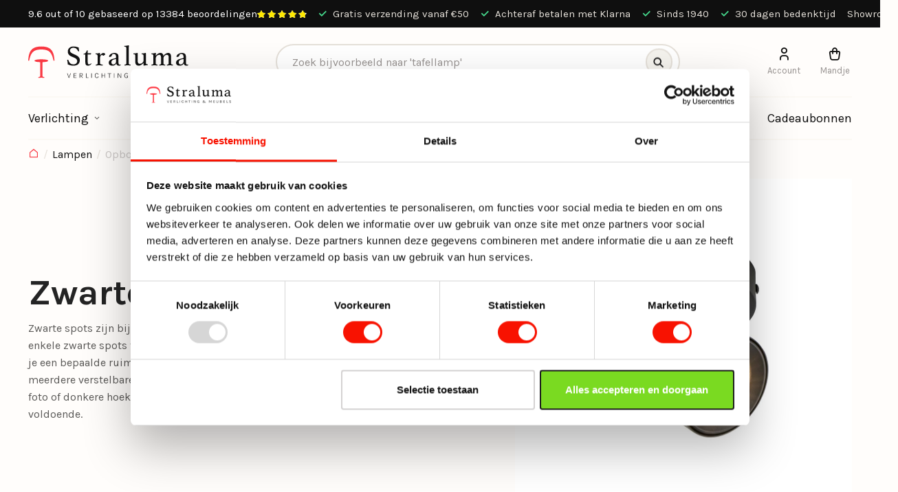

--- FILE ---
content_type: text/html; charset=UTF-8
request_url: https://www.straluma.nl/lampen/opbouwspots/zwarte-spots-plafond
body_size: 95669
content:

<!--
           _ _
 ___ _   _(_) |_ ___  ___  _____   _____ _ __
/ __| | | | | __/ _ \/ __|/ _ \ \ / / _ \ '_ \
\__ \ |_| | | ||  __/\__ \  __/\ V /  __/ | | |
|___/\__,_|_|\__\___||___/\___| \_/ \___|_| |_|

Copyright © Suite Seven
www.suiteseven.nl

--> <!doctype html><html lang=nl-NL><head><meta charset="utf-8"><meta http-equiv="x-ua-compatible" content="ie=edge"><meta name="viewport" content="width=device-width, initial-scale=1, shrink-to-fit=no"><meta name="format-detection" content="telephone=no"> <script id=pm-base-config>window.dataLayer=window.dataLayer||[];window.gtag=window.gtag||function(){dataLayer.push(arguments);};window.blockScriptBeforeConsent=true;window.headlessMode=false;window.pmDebugEnabled=false;window.signalEndpoint="https://cbsignal-1.in-endp.profitmetrics.io/in/v1/signal";</script><meta name='robots' content='index, follow, max-image-preview:large, max-snippet:-1, max-video-preview:-1'><style>img:is([sizes="auto" i], [sizes^="auto," i]){contain-intrinsic-size:3000px 1500px}</style> <script data-cfasync=false data-pagespeed-no-defer>var gtm4wp_datalayer_name="dataLayer";var dataLayer=dataLayer||[];const gtm4wp_use_sku_instead=false;const gtm4wp_currency='EUR';const gtm4wp_product_per_impression=36;const gtm4wp_clear_ecommerce=false;const gtm4wp_datalayer_max_timeout=2000;</script>  <script>(function(w,d,s,l,i){w[l]=w[l]||[];w[l].push({'gtm.start':new Date().getTime(),event:'gtm.js'});var f=d.getElementsByTagName(s)[0],j=d.createElement(s),dl=l!='dataLayer'?'&l='+l:'';j.async=true;j.src='https://www.googletagmanager.com/gtm.js?id='+i+dl;f.parentNode.insertBefore(j,f);})(window,document,'script','dataLayer','GTM-TVT9RQ');</script> <title>Opbouwspots zwart → Keuze uit +50 zwarte spotjes | Straluma</title><meta name="description" content="Bekijk zwarte spotjes die perfect passen bij jouw interieur! &#x2714; Straluma: De grootste verlichtingszaak van NL en BE. &#x2714; Bekijk hier alle Zwarte Sp"><link rel=next href=https://www.straluma.nl/lampen/opbouwspots/page/2/ ><meta property="og:locale" content="nl_NL"><meta property="og:type" content="article"><meta property="og:title" content="Opbouwspots zwart → Keuze uit +50 zwarte spotjes | Straluma"><meta property="og:description" content="Bekijk zwarte spotjes die perfect passen bij jouw interieur! &#x2714; Straluma: De grootste verlichtingszaak van NL en BE. &#x2714; Bekijk hier alle Zwarte Sp"><meta property="og:url" content="https://www.straluma.nl/lampen/opbouwspots/zwarte-spots-plafond"><meta property="og:site_name" content="Straluma"><meta property="og:image" content="https://www.straluma.nl/wp-content/uploads/2025/10/opbouwspots.jpg"><meta property="og:image:width" content="1200"><meta property="og:image:height" content="900"><meta property="og:image:type" content="image/jpeg"><meta name="twitter:card" content="summary_large_image"><meta name="twitter:title" content="Opbouwspots zwart → Keuze uit +50 zwarte spotjes | Straluma"><meta name="twitter:description" content="Bekijk zwarte spotjes die perfect passen bij jouw interieur! &#x2714; Straluma: De grootste verlichtingszaak van NL en BE. &#x2714; Bekijk hier alle Zwarte Sp"> <script type=application/ld+json class=yoast-schema-graph>{"@context":"https://schema.org","@graph":[{"@type":"CollectionPage","@id":"https://www.straluma.nl/lampen/opbouwspots/","url":"https://www.straluma.nl/lampen/opbouwspots/","name":"Opbouwspots kopen? Stijlvolle opbouwspots | Straluma","isPartOf":{"@id":"https://www.straluma.nl/#website"},"primaryImageOfPage":{"@id":"https://www.straluma.nl/lampen/opbouwspots/#primaryimage"},"image":{"@id":"https://www.straluma.nl/lampen/opbouwspots/#primaryimage"},"thumbnailUrl":"https://www.straluma.nl/wp-content/uploads/2025/12/08452123-2Lichts-plafondlamp-met-vierkante-spots-mat-zwart.jpg","description":"Op zoek naar opbouwspots? Bij Straluma vind je een breed assortiment stijlvolle en functionele plafondspots voor elke ruimte in huis. Bekijk nu ons aanbod!","breadcrumb":{"@id":"https://www.straluma.nl/lampen/opbouwspots/#breadcrumb"},"inLanguage":"nl-NL","mainEntityOfPage":"https://www.straluma.nl/lampen/opbouwspots/zwarte-spots-plafond"},{"@type":"ImageObject","inLanguage":"nl-NL","@id":"https://www.straluma.nl/lampen/opbouwspots/#primaryimage","url":"https://www.straluma.nl/wp-content/uploads/2025/12/08452123-2Lichts-plafondlamp-met-vierkante-spots-mat-zwart.jpg","contentUrl":"https://www.straluma.nl/wp-content/uploads/2025/12/08452123-2Lichts-plafondlamp-met-vierkante-spots-mat-zwart.jpg","width":1000,"height":1000},{"@type":"BreadcrumbList","@id":"https://www.straluma.nl/lampen/opbouwspots/#breadcrumb","itemListElement":[{"@type":"ListItem","position":1,"name":"Homepagina","item":"https://www.straluma.nl/"},{"@type":"ListItem","position":2,"name":"Winkel","item":"https://www.straluma.nl/winkel/"},{"@type":"ListItem","position":3,"name":"Lampen","item":"https://www.straluma.nl/lampen/"},{"@type":"ListItem","position":4,"name":"Opbouwspots"}]},{"@type":"WebSite","@id":"https://www.straluma.nl/#website","url":"https://www.straluma.nl/","name":"Straluma.nl","description":"De grootste verlichtingszaak van Nederland!","publisher":{"@id":"https://www.straluma.nl/#organization"},"alternateName":"Straluma","potentialAction":[{"@type":"SearchAction","target":{"@type":"EntryPoint","urlTemplate":"https://www.straluma.nl/?s={search_term_string}"},"query-input":{"@type":"PropertyValueSpecification","valueRequired":true,"valueName":"search_term_string"}}],"inLanguage":"nl-NL"},{"@type":"Organization","@id":"https://www.straluma.nl/#organization","name":"Straluma B.V.","alternateName":"Straluma","url":"https://www.straluma.nl/","logo":{"@type":"ImageObject","inLanguage":"nl-NL","@id":"https://www.straluma.nl/#/schema/logo/image/","url":"https://www.straluma.nl/wp-content/uploads/2025/02/logo_straluma.png","contentUrl":"https://www.straluma.nl/wp-content/uploads/2025/02/logo_straluma.png","width":228,"height":47,"caption":"Straluma B.V."},"image":{"@id":"https://www.straluma.nl/#/schema/logo/image/"},"sameAs":["http://www.facebook.com/straluma","http://www.instagram.com/straluma/","https://www.pinterest.com/stralumabv/","https://www.youtube.com/channel/UCm0ktmIugEh3K6gTmrQTHHQ"],"description":"Welkom bij Straluma.nl, Nederlands grootste verlichtingswinkel voor lampen en verlichting. Sinds 1940 dé specialist in binnenverlichting. Of je nu op zoek bent naar designverlichting voor in een hotel, lampen voor thuis of verlichting voor je kantoor: wij helpen je graag op weg. In onze webshop vind je een selectie van de 9000 lampen, die wij in onze lampenwinkel in Barendrecht presenteren.","email":"info@straluma.nl","telephone":"010 292 10 25","legalName":"Straluma B.V."}]}</script> <link rel=dns-prefetch href=//static.klaviyo.com><link rel=dns-prefetch href=//fonts.googleapis.com><link rel=stylesheet href=https://www.straluma.nl/wp-content/plugins/plus-king-woocommerce//css/animate.min.css><link rel=stylesheet href=https://www.straluma.nl/wp-content/plugins/plus-king-woocommerce//css/fa-custom.css><style id=global-styles-inline-css>/*<![CDATA[*/:root{--wp--preset--aspect-ratio--square:1;--wp--preset--aspect-ratio--4-3:4/3;--wp--preset--aspect-ratio--3-4:3/4;--wp--preset--aspect-ratio--3-2:3/2;--wp--preset--aspect-ratio--2-3:2/3;--wp--preset--aspect-ratio--16-9:16/9;--wp--preset--aspect-ratio--9-16:9/16;--wp--preset--color--black:#000;--wp--preset--color--cyan-bluish-gray:#abb8c3;--wp--preset--color--white:#fff;--wp--preset--color--pale-pink:#f78da7;--wp--preset--color--vivid-red:#cf2e2e;--wp--preset--color--luminous-vivid-orange:#ff6900;--wp--preset--color--luminous-vivid-amber:#fcb900;--wp--preset--color--light-green-cyan:#7bdcb5;--wp--preset--color--vivid-green-cyan:#00d084;--wp--preset--color--pale-cyan-blue:#8ed1fc;--wp--preset--color--vivid-cyan-blue:#0693e3;--wp--preset--color--vivid-purple:#9b51e0;--wp--preset--gradient--vivid-cyan-blue-to-vivid-purple:linear-gradient(135deg,rgba(6,147,227,1) 0%,rgb(155,81,224) 100%);--wp--preset--gradient--light-green-cyan-to-vivid-green-cyan:linear-gradient(135deg,rgb(122,220,180) 0%,rgb(0,208,130) 100%);--wp--preset--gradient--luminous-vivid-amber-to-luminous-vivid-orange:linear-gradient(135deg,rgba(252,185,0,1) 0%,rgba(255,105,0,1) 100%);--wp--preset--gradient--luminous-vivid-orange-to-vivid-red:linear-gradient(135deg,rgba(255,105,0,1) 0%,rgb(207,46,46) 100%);--wp--preset--gradient--very-light-gray-to-cyan-bluish-gray:linear-gradient(135deg,rgb(238,238,238) 0%,rgb(169,184,195) 100%);--wp--preset--gradient--cool-to-warm-spectrum:linear-gradient(135deg,rgb(74,234,220) 0%,rgb(151,120,209) 20%,rgb(207,42,186) 40%,rgb(238,44,130) 60%,rgb(251,105,98) 80%,rgb(254,248,76) 100%);--wp--preset--gradient--blush-light-purple:linear-gradient(135deg,rgb(255,206,236) 0%,rgb(152,150,240) 100%);--wp--preset--gradient--blush-bordeaux:linear-gradient(135deg,rgb(254,205,165) 0%,rgb(254,45,45) 50%,rgb(107,0,62) 100%);--wp--preset--gradient--luminous-dusk:linear-gradient(135deg,rgb(255,203,112) 0%,rgb(199,81,192) 50%,rgb(65,88,208) 100%);--wp--preset--gradient--pale-ocean:linear-gradient(135deg,rgb(255,245,203) 0%,rgb(182,227,212) 50%,rgb(51,167,181) 100%);--wp--preset--gradient--electric-grass:linear-gradient(135deg,rgb(202,248,128) 0%,rgb(113,206,126) 100%);--wp--preset--gradient--midnight:linear-gradient(135deg,rgb(2,3,129) 0%,rgb(40,116,252) 100%);--wp--preset--font-size--small:13px;--wp--preset--font-size--medium:20px;--wp--preset--font-size--large:36px;--wp--preset--font-size--x-large:42px;--wp--preset--spacing--20:0.44rem;--wp--preset--spacing--30:0.67rem;--wp--preset--spacing--40:1rem;--wp--preset--spacing--50:1.5rem;--wp--preset--spacing--60:2.25rem;--wp--preset--spacing--70:3.38rem;--wp--preset--spacing--80:5.06rem;--wp--preset--shadow--natural:6px 6px 9px rgba(0, 0, 0, 0.2);--wp--preset--shadow--deep:12px 12px 50px rgba(0, 0, 0, 0.4);--wp--preset--shadow--sharp:6px 6px 0px rgba(0, 0, 0, 0.2);--wp--preset--shadow--outlined:6px 6px 0px -3px rgba(255, 255, 255, 1), 6px 6px rgba(0, 0, 0, 1);--wp--preset--shadow--crisp:6px 6px 0px rgba(0, 0, 0, 1)}:where(body){margin:0}.wp-site-blocks>.alignleft{float:left;margin-right:2em}.wp-site-blocks>.alignright{float:right;margin-left:2em}.wp-site-blocks>.aligncenter{justify-content:center;margin-left:auto;margin-right:auto}:where(.is-layout-flex){gap:0.5em}:where(.is-layout-grid){gap:0.5em}.is-layout-flow>.alignleft{float:left;margin-inline-start:0;margin-inline-end:2em}.is-layout-flow>.alignright{float:right;margin-inline-start:2em;margin-inline-end:0}.is-layout-flow>.aligncenter{margin-left:auto !important;margin-right:auto !important}.is-layout-constrained>.alignleft{float:left;margin-inline-start:0;margin-inline-end:2em}.is-layout-constrained>.alignright{float:right;margin-inline-start:2em;margin-inline-end:0}.is-layout-constrained>.aligncenter{margin-left:auto !important;margin-right:auto !important}.is-layout-constrained>:where(:not(.alignleft):not(.alignright):not(.alignfull)){margin-left:auto !important;margin-right:auto !important}body .is-layout-flex{display:flex}.is-layout-flex{flex-wrap:wrap;align-items:center}.is-layout-flex>:is(*,div){margin:0}body .is-layout-grid{display:grid}.is-layout-grid>:is(*,div){margin:0}body{padding-top:0px;padding-right:0px;padding-bottom:0px;padding-left:0px}a:where(:not(.wp-element-button)){text-decoration:underline}:root :where(.wp-element-button,.wp-block-button__link){background-color:#32373c;border-width:0;color:#fff;font-family:inherit;font-size:inherit;line-height:inherit;padding:calc(0.667em + 2px) calc(1.333em + 2px);text-decoration:none}.has-black-color{color:var(--wp--preset--color--black) !important}.has-cyan-bluish-gray-color{color:var(--wp--preset--color--cyan-bluish-gray) !important}.has-white-color{color:var(--wp--preset--color--white) !important}.has-pale-pink-color{color:var(--wp--preset--color--pale-pink) !important}.has-vivid-red-color{color:var(--wp--preset--color--vivid-red) !important}.has-luminous-vivid-orange-color{color:var(--wp--preset--color--luminous-vivid-orange) !important}.has-luminous-vivid-amber-color{color:var(--wp--preset--color--luminous-vivid-amber) !important}.has-light-green-cyan-color{color:var(--wp--preset--color--light-green-cyan) !important}.has-vivid-green-cyan-color{color:var(--wp--preset--color--vivid-green-cyan) !important}.has-pale-cyan-blue-color{color:var(--wp--preset--color--pale-cyan-blue) !important}.has-vivid-cyan-blue-color{color:var(--wp--preset--color--vivid-cyan-blue) !important}.has-vivid-purple-color{color:var(--wp--preset--color--vivid-purple) !important}.has-black-background-color{background-color:var(--wp--preset--color--black) !important}.has-cyan-bluish-gray-background-color{background-color:var(--wp--preset--color--cyan-bluish-gray) !important}.has-white-background-color{background-color:var(--wp--preset--color--white) !important}.has-pale-pink-background-color{background-color:var(--wp--preset--color--pale-pink) !important}.has-vivid-red-background-color{background-color:var(--wp--preset--color--vivid-red) !important}.has-luminous-vivid-orange-background-color{background-color:var(--wp--preset--color--luminous-vivid-orange) !important}.has-luminous-vivid-amber-background-color{background-color:var(--wp--preset--color--luminous-vivid-amber) !important}.has-light-green-cyan-background-color{background-color:var(--wp--preset--color--light-green-cyan) !important}.has-vivid-green-cyan-background-color{background-color:var(--wp--preset--color--vivid-green-cyan) !important}.has-pale-cyan-blue-background-color{background-color:var(--wp--preset--color--pale-cyan-blue) !important}.has-vivid-cyan-blue-background-color{background-color:var(--wp--preset--color--vivid-cyan-blue) !important}.has-vivid-purple-background-color{background-color:var(--wp--preset--color--vivid-purple) !important}.has-black-border-color{border-color:var(--wp--preset--color--black) !important}.has-cyan-bluish-gray-border-color{border-color:var(--wp--preset--color--cyan-bluish-gray) !important}.has-white-border-color{border-color:var(--wp--preset--color--white) !important}.has-pale-pink-border-color{border-color:var(--wp--preset--color--pale-pink) !important}.has-vivid-red-border-color{border-color:var(--wp--preset--color--vivid-red) !important}.has-luminous-vivid-orange-border-color{border-color:var(--wp--preset--color--luminous-vivid-orange) !important}.has-luminous-vivid-amber-border-color{border-color:var(--wp--preset--color--luminous-vivid-amber) !important}.has-light-green-cyan-border-color{border-color:var(--wp--preset--color--light-green-cyan) !important}.has-vivid-green-cyan-border-color{border-color:var(--wp--preset--color--vivid-green-cyan) !important}.has-pale-cyan-blue-border-color{border-color:var(--wp--preset--color--pale-cyan-blue) !important}.has-vivid-cyan-blue-border-color{border-color:var(--wp--preset--color--vivid-cyan-blue) !important}.has-vivid-purple-border-color{border-color:var(--wp--preset--color--vivid-purple) !important}.has-vivid-cyan-blue-to-vivid-purple-gradient-background{background:var(--wp--preset--gradient--vivid-cyan-blue-to-vivid-purple) !important}.has-light-green-cyan-to-vivid-green-cyan-gradient-background{background:var(--wp--preset--gradient--light-green-cyan-to-vivid-green-cyan) !important}.has-luminous-vivid-amber-to-luminous-vivid-orange-gradient-background{background:var(--wp--preset--gradient--luminous-vivid-amber-to-luminous-vivid-orange) !important}.has-luminous-vivid-orange-to-vivid-red-gradient-background{background:var(--wp--preset--gradient--luminous-vivid-orange-to-vivid-red) !important}.has-very-light-gray-to-cyan-bluish-gray-gradient-background{background:var(--wp--preset--gradient--very-light-gray-to-cyan-bluish-gray) !important}.has-cool-to-warm-spectrum-gradient-background{background:var(--wp--preset--gradient--cool-to-warm-spectrum) !important}.has-blush-light-purple-gradient-background{background:var(--wp--preset--gradient--blush-light-purple) !important}.has-blush-bordeaux-gradient-background{background:var(--wp--preset--gradient--blush-bordeaux) !important}.has-luminous-dusk-gradient-background{background:var(--wp--preset--gradient--luminous-dusk) !important}.has-pale-ocean-gradient-background{background:var(--wp--preset--gradient--pale-ocean) !important}.has-electric-grass-gradient-background{background:var(--wp--preset--gradient--electric-grass) !important}.has-midnight-gradient-background{background:var(--wp--preset--gradient--midnight) !important}.has-small-font-size{font-size:var(--wp--preset--font-size--small) !important}.has-medium-font-size{font-size:var(--wp--preset--font-size--medium) !important}.has-large-font-size{font-size:var(--wp--preset--font-size--large) !important}.has-x-large-font-size{font-size:var(--wp--preset--font-size--x-large) !important}:where(.wp-block-post-template.is-layout-flex){gap:1.25em}:where(.wp-block-post-template.is-layout-grid){gap:1.25em}:where(.wp-block-columns.is-layout-flex){gap:2em}:where(.wp-block-columns.is-layout-grid){gap:2em}:root :where(.wp-block-pullquote){font-size:1.5em;line-height:1.6}/*]]>*/</style><link rel=stylesheet href=https://www.straluma.nl/wp-includes/css/buttons.min.css><link rel=stylesheet href=https://www.straluma.nl/wp-includes/css/dashicons.min.css><link rel=stylesheet href=https://www.straluma.nl/wp-includes/js/mediaelement/mediaelementplayer-legacy.min.css><link rel=stylesheet href=https://www.straluma.nl/wp-includes/js/mediaelement/wp-mediaelement.min.css><link rel=stylesheet href=https://www.straluma.nl/wp-includes/css/media-views.min.css><link rel=stylesheet href=https://www.straluma.nl/wp-includes/js/imgareaselect/imgareaselect.css><link rel=stylesheet href=https://www.straluma.nl/wp-content/plugins/returns-for-woocommerce/assets/css/frontend.css><style id=woocommerce-inline-inline-css>.woocommerce form .form-row
.required{visibility:visible}</style><link rel=stylesheet href=https://www.straluma.nl/wp-content/plugins/woocommerce/assets/css/brands.css><link rel=stylesheet href=https://www.straluma.nl/wp-content/plugins/plus-king-woocommerce//css/plus-wc-user-favorites.css><link rel=stylesheet href=https://www.straluma.nl/wp-content/plugins/plus-king-woocommerce//css/popper.css><link rel=stylesheet href="https://www.straluma.nl/wp-content/themes/straluma/public/styles/vendor.css?id=428296d96afaab9ff3f95eed735a8888"><link rel=stylesheet href="https://www.straluma.nl/wp-content/themes/straluma/public/styles/icomoon.css?id=46ca06bdac21e65cff2dc3e7173debe7"><link rel=stylesheet href="https://www.straluma.nl/wp-content/themes/straluma/public/styles/main.css?id=20e34ec162932e97b9be0436180ce2a5"><link rel=preload href="https://fonts.googleapis.com/css2?family=Karla:wght@400;600;700&display=swap" as=style onload="this.onload=null;this.rel='stylesheet'"> <noscript><link rel=stylesheet href="https://fonts.googleapis.com/css2?family=Karla:wght@400;600;700&display=swap"></noscript> <script data-cfasync=false data-pagespeed-no-defer>var dataLayer_content={"pagePostType":"product","pagePostType2":"tax-product","pageCategory":[],"customerTotalOrders":0,"customerTotalOrderValue":0,"customerFirstName":"","customerLastName":"","customerBillingFirstName":"","customerBillingLastName":"","customerBillingCompany":"","customerBillingAddress1":"","customerBillingAddress2":"","customerBillingCity":"","customerBillingState":"","customerBillingPostcode":"","customerBillingCountry":"","customerBillingEmail":"","customerBillingEmailHash":"","customerBillingPhone":"","customerShippingFirstName":"","customerShippingLastName":"","customerShippingCompany":"","customerShippingAddress1":"","customerShippingAddress2":"","customerShippingCity":"","customerShippingState":"","customerShippingPostcode":"","customerShippingCountry":""};dataLayer.push(dataLayer_content);</script> <script data-cfasync=false data-pagespeed-no-defer>(function(w,d,s,l,i){w[l]=w[l]||[];w[l].push({'gtm.start':new Date().getTime(),event:'gtm.js'});var f=d.getElementsByTagName(s)[0],j=d.createElement(s),dl=l!='dataLayer'?'&l='+l:'';j.async=true;j.src='//www.googletagmanager.com/gtm.js?id='+i+dl;f.parentNode.insertBefore(j,f);})(window,document,'script','dataLayer','GTM-T7ZVSTPV');</script> <style>.dgwt-wcas-ico-magnifier,.dgwt-wcas-ico-magnifier-handler{max-width:20px}.dgwt-wcas-search-wrapp{max-width:600px}</style><link rel=canonical href=https://www.straluma.nl/lampen/opbouwspots/zwarte-spots-plafond/ > <noscript><style>.woocommerce-product-gallery{opacity:1 !important}</style></noscript><link rel=icon href=https://www.straluma.nl/wp-content/uploads/2025/02/cropped-favicon-64x64.png sizes=32x32><link rel=icon href=https://www.straluma.nl/wp-content/uploads/2025/02/cropped-favicon-300x300.png sizes=192x192><link rel=apple-touch-icon href=https://www.straluma.nl/wp-content/uploads/2025/02/cropped-favicon-300x300.png><meta name="msapplication-TileImage" content="https://www.straluma.nl/wp-content/uploads/2025/02/cropped-favicon-300x300.png"></head><body class="archive tax-product_cat term-opbouwspots term-78 wp-embed-responsive wp-theme-straluma theme-straluma woocommerce woocommerce-page woocommerce-no-js suite7"> <a class="action skip contentarea d-none" href=#contentarea><span>Ga naar de inhoud</span></a> <noscript><iframe src="https://www.googletagmanager.com/ns.html?id=GTM-TVT9RQ" height=0 width=0 style=display:none;visibility:hidden></iframe></noscript><header class="header header--fixed header--solid"><div class=header__top><div class=container-xl><div class="row gx-05 gx-lg-2 align-items-center flex-nowrap"><div class=col-auto> <span class=text-gray-400><div><div class="ekomi-widget-container ekomi-widget-sf698116942a820340f2 text-white"></div> <script>function registerWidget(w,token){w['_ekomiWidgetsServerUrl']='https://widgets.ekomi.com';w['_customerId']=69811;if(w['_language']==undefined){w['_language']=new Array();}
w['_language'][token]='nl';if(typeof(w['_ekomiWidgetTokens'])!=='undefined'){w['_ekomiWidgetTokens'][w['_ekomiWidgetTokens'].length]=token;}else{w['_ekomiWidgetTokens']=new Array(token);}
if(typeof(ekomiWidgetJs)=='undefined'){ekomiWidgetJs=true;var scr=document.createElement('script');scr.src='https://sw-assets.ekomiapps.de/static_resources/widget.js';var head=document.getElementsByTagName('head')[0];head.appendChild(scr);}else{if(typeof ekomiWidgetMain!='undefined'){ekomiWidgetMain('ajax',token);}}
return true;}
(function(w){var token='sf698116942a820340f2';var k=document.getElementsByClassName("ekomi-widget-"+token);for(var x=0;x<k.length;x++){registerWidget(w,token);}})(window);</script> </div> </span></div><div class="col col-lg-auto"><div class="row gx-2 align-items-center"><div class="col-auto "><div class="usp usp--single"> <i class="icon icon-checkmark"></i> <span class=usp__title>Gratis verzending vanaf €50</span></div></div><div class="col-auto d-none d-lg-block"><div class="usp "> <i class="icon icon-checkmark"></i> <span class=usp__title>Achteraf betalen met Klarna</span></div></div><div class="col-auto d-none d-lg-block"><div class="usp "> <i class="icon icon-checkmark"></i> <span class=usp__title>Sinds 1940</span></div></div><div class="col-auto d-none d-lg-block"><div class="usp "> <i class="icon icon-checkmark"></i> <span class=usp__title>30 dagen bedenktijd</span></div></div></div></div><div class="col-12 col-lg-auto d-none d-lg-block ms-auto"><ul id=menu-topbarmenu class="list-unstyled d-flex mb-0"><li class="nav-topbar__item nav-topbar__item--top depth-0"><a href=https://www.straluma.nl/over-ons/showroom/ class="nav-topbar__anchor depth-0">Showroom</a></li> <li class="nav-topbar__item nav-topbar__item--top depth-0"><a href=https://www.straluma.nl/lichtadvies-lichtplan-rotterdam/ class="nav-topbar__anchor depth-0">Lichtadvies</a></li></ul></div></div></div></div><div class=header__main><div class=container-xl><div class="row align-items-center"><div class="col col-xl-auto d-flex align-items-center"> <a href=https://www.straluma.nl/ class=header__logo-wrap aria-label=logo> <svg viewBox="0 0 228 47"><g fill=none><path d="M57.952 45.697l2.072-5.896h.661l-2.373 6.53h-.629l-2.359-6.53h.655l2.068 5.896zm6.749.634v-6.53h3.934v.522h-3.322v2.443h3.13v.523h-3.13v2.505h3.322v.533h-3.934zm8.557.001V39.8h2.205c.726 0 1.27.175 1.637.527.364.351.547.81.547 1.373s-.183 1.016-.547 1.366c-.364.352-.911.527-1.637.527H73.87v2.74h-.614l.002-.002zm.612-3.194h1.56c.519 0 .911-.13 1.182-.394.27-.262.405-.604.405-1.023 0-.42-.133-.771-.4-1.021-.266-.25-.65-.377-1.154-.377H73.87v2.815zm3.116 3.194l-1.946-2.913h.681l2.052 2.913h-.787zm5.927-6.531v5.996h3.03v.532h-3.642V39.8h.614zm6.921 6.53v-6.53h.614v6.53zm7.774.117c-.576 0-1.068-.149-1.481-.448a2.853 2.853 0 01-.95-1.22c-.222-.517-.33-1.106-.33-1.77 0-.72.123-1.323.369-1.816.244-.492.575-.864.994-1.118.417-.255.885-.38 1.4-.38.667 0 1.21.168 1.63.508.422.34.723.777.902 1.316l-.667.148a2.137 2.137 0 00-.722-1.045 1.824 1.824 0 00-1.145-.383c-.37 0-.714.106-1.034.316-.319.21-.575.52-.772.933-.196.413-.293.922-.293 1.524 0 .539.075 1.027.225 1.462.151.435.38.781.69 1.035.311.257.706.385 1.184.385.563 0 1.017-.153 1.356-.456.34-.303.51-.706.51-1.212h.682c0 .458-.11.854-.327 1.184-.22.331-.521.587-.905.766-.385.18-.824.27-1.316.27zm6.896-6.647h.614v2.961h3.437v-2.96h.598v6.53h-.598v-3.05h-3.437v3.05h-.614zm8.557.522v-.522h5.007v.522h-2.343l.138-.142v6.15h-.614v-6.15l.138.142zm8.904 6.008v-6.53h.614v6.53zm5.557-6.53h.793l3.5 5.753h-.063v-5.753h.614v6.53h-.746l-3.576-5.874h.09v5.874h-.614v-6.53zm12.046 6.647c-.51 0-.98-.132-1.407-.397a2.779 2.779 0 01-1.017-1.135c-.25-.492-.378-1.078-.378-1.757 0-.582.083-1.09.248-1.523a3.06 3.06 0 01.679-1.082c.287-.287.614-.503.98-.645a3.144 3.144 0 011.148-.214c.457 0 .87.092 1.236.273.366.18.7.468.999.858l-.535.265a2.673 2.673 0 00-.83-.637 2.164 2.164 0 00-2.077.153c-.366.233-.656.565-.878.998-.22.433-.33.952-.33 1.554 0 .52.088.987.263 1.395.175.41.425.733.75.968.326.236.716.354 1.172.354.335 0 .634-.077.901-.231.266-.155.476-.395.628-.72.153-.326.23-.74.23-1.25h.244c0 .562-.067 1.05-.201 1.465-.134.415-.35.736-.649.964-.297.228-.692.342-1.182.342l.006.002zm1.92-.116l-.132-1.59v-1.074l-1.735-.063v-.444h2.343v3.173h-.476v-.002zm12.437.116a3.32 3.32 0 01-.999-.145 2.487 2.487 0 01-.787-.407 1.91 1.91 0 01-.516-.606 1.548 1.548 0 01-.183-.74c0-.535.211-.938.634-1.202.423-.264 1.048-.435 1.871-.504l.106.392c-.659.071-1.149.21-1.47.417a.997.997 0 00-.483.889c0 .246.07.474.21.68.138.207.346.371.618.498.273.126.608.187 1.007.187a2.64 2.64 0 001.224-.283c.369-.19.702-.448.999-.775.297-.327.559-.706.783-1.13.224-.428.413-.88.57-1.36l.455.245a8.963 8.963 0 01-.614 1.48 5.557 5.557 0 01-.86 1.229c-.33.354-.706.632-1.131.836a3.284 3.284 0 01-1.436.305l.002-.006zm4.22 0c-.232 0-.449-.05-.653-.145a3.015 3.015 0 01-.663-.463l-3.526-3.068a2.702 2.702 0 01-.621-.748 1.697 1.697 0 01-.219-.828c0-.287.079-.551.238-.777a1.56 1.56 0 01.669-.529 2.498 2.498 0 011.013-.189c.355 0 .671.065.943.193.273.129.488.304.643.527.155.222.232.474.232.757 0 .254-.059.492-.177.714-.118.221-.311.435-.58.636-.268.204-.628.403-1.084.6l-.354-.343c.433-.198.759-.385.977-.564.217-.179.362-.352.433-.522a1.31 1.31 0 00.108-.521.883.883 0 00-.316-.69c-.209-.185-.486-.278-.827-.278-.419 0-.735.108-.944.325-.21.218-.315.466-.315.749 0 .203.048.402.144.591.098.192.262.387.494.588l3.549 3.088c.153.126.283.217.395.272a.925.925 0 00.411.082c.183 0 .346-.07.488-.206.142-.138.228-.372.256-.704h.608c-.028.466-.152.824-.376 1.076-.222.253-.537.379-.946.379v-.002zm10.529-6.647h.883l2.459 4.785h-.074l2.459-4.785h.867v6.53h-.625v-5.965h.127l-2.581 5.087h-.417l-2.571-5.05h.085v5.926h-.614V39.8zm11.533 6.53v-6.53h3.934v.522h-3.322v2.443h3.13v.523h-3.13v2.505h3.322v.533h-3.934zm8.387-6.531h.614v4.225c0 .653.165 1.125.492 1.416.328.29.761.435 1.296.435s.956-.144 1.283-.435c.326-.291.488-.763.488-1.416v-4.224h.615v4.224c0 .547-.1.999-.299 1.357-.2.358-.478.624-.836.801-.358.177-.775.265-1.251.265-.476 0-.895-.088-1.255-.265a1.92 1.92 0 01-.844-.801c-.202-.358-.301-.81-.301-1.357v-4.224h-.002zm9.607 6.532V39.8h2.343c.466 0 .852.08 1.158.238.305.158.534.366.687.624.153.259.228.533.228.83 0 .378-.104.708-.311.992-.208.285-.527.474-.958.568.278.035.522.13.73.285.207.154.37.341.484.557.114.218.171.441.171.675 0 .234-.039.45-.114.661a1.45 1.45 0 01-.37.564 1.82 1.82 0 01-.678.39c-.28.096-.624.145-1.033.145h-2.337v.002zm.614-6.008v2.485h1.709c.433 0 .787-.11 1.058-.334.27-.221.406-.539.406-.951 0-.38-.132-.676-.394-.887-.263-.212-.617-.316-1.06-.316h-1.719v.003zm0 5.475h1.725c.557 0 .954-.118 1.192-.354s.356-.535.356-.9c0-.363-.132-.66-.397-.882-.264-.221-.648-.333-1.153-.333h-1.725v2.469h.002zm8.542.532v-6.53h3.934v.522h-3.321v2.443h3.13v.523h-3.13v2.505h3.321v.533h-3.934zm9.169-6.53v5.996h3.031v.532h-3.643V39.8h.614zm8.913 6.647c-.427 0-.817-.08-1.173-.236a2.034 2.034 0 01-.857-.688c-.215-.3-.323-.669-.323-1.102h.592c0 .332.081.604.244.82.163.215.376.374.643.478.266.104.555.156.864.156.356 0 .661-.059.915-.177a1.42 1.42 0 00.584-.463c.136-.191.203-.393.203-.608 0-.314-.093-.568-.282-.761-.189-.193-.462-.346-.818-.456l-1.084-.347c-.561-.194-.982-.413-1.263-.655-.281-.242-.423-.586-.423-1.032 0-.494.187-.897.561-1.212.374-.313.911-.47 1.613-.47.631 0 1.127.145 1.489.434.362.288.569.669.626 1.137h-.608a1.1 1.1 0 00-.463-.749c-.253-.175-.6-.262-1.044-.262-.48 0-.85.107-1.112.325a1.027 1.027 0 00-.395.828c0 .27.083.486.248.643.165.156.427.294.783.415l1.312.423c.458.142.828.347 1.109.62.28.272.421.643.421 1.108 0 .322-.09.62-.271.9a1.906 1.906 0 01-.793.675c-.35.17-.781.256-1.296.256h-.002zM72.53 8.42a3.33 3.33 0 01-.61.081c-.352 0-.61-.067-.773-.203a1.409 1.409 0 01-.366-.448c-.706-1.545-1.546-2.67-2.522-3.376-.976-.704-2.305-1.058-3.987-1.058-.65 0-1.267.088-1.85.265a4.61 4.61 0 00-1.526.773 3.83 3.83 0 00-1.037 1.24 3.426 3.426 0 00-.387 1.628c0 1.275.535 2.318 1.607 3.132 1.072.813 2.65 1.641 4.74 2.481 2.603 1.031 4.52 2.176 5.755 3.437 1.235 1.261 1.851 2.813 1.851 4.658 0 1.113-.169 2.15-.508 3.112a6.656 6.656 0 01-1.587 2.522c-.718.718-1.647 1.281-2.786 1.688-1.14.407-2.508.61-4.109.61-1.682 0-3.207-.177-4.576-.529-1.369-.352-2.528-.813-3.478-1.383a40.767 40.767 0 00-.366-3.295 64.107 64.107 0 00-.57-3.172c.19-.082.421-.123.692-.123.325 0 .575.076.752.224.175.149.332.387.468.712.678 1.953 1.552 3.39 2.624 4.312 1.072.921 2.569 1.383 4.495 1.383.868 0 1.627-.122 2.278-.366.65-.244 1.192-.584 1.627-1.017.433-.433.759-.921.976-1.464a4.685 4.685 0 00.326-1.75c0-1.41-.482-2.522-1.444-3.335-.963-.814-2.34-1.546-4.13-2.197a32.206 32.206 0 01-3.172-1.363c-.95-.473-1.764-1.023-2.44-1.647a6.502 6.502 0 01-1.567-2.176c-.366-.828-.549-1.81-.549-2.95 0-1.002.183-1.946.55-2.827a6.6 6.6 0 011.586-2.298c.691-.65 1.525-1.165 2.501-1.546.977-.38 2.075-.57 3.295-.57 1.22 0 2.496.123 3.661.367 1.166.244 2.481.65 3.946 1.22.055.814.128 1.689.224 2.624.093.936.223 1.81.386 2.624zm16.402 17.655c.136-.135.25-.216.346-.244a.886.886 0 01.224-.041c.244 0 .462.177.65.529a9.933 9.933 0 01-2.277 1.912 4.978 4.978 0 01-2.604.732 6.345 6.345 0 01-1.546-.183 2.667 2.667 0 01-1.26-.712c-.352-.352-.631-.834-.834-1.444-.204-.61-.305-1.404-.305-2.38V13.017h-2.441v-.447c0-.19.032-.366.102-.53.067-.162.209-.243.427-.243.732 0 1.328-.19 1.79-.57.461-.38.84-.868 1.138-1.464.326-.651.61-1.261.855-1.83.244-.57.514-.855.813-.855h.732v4.23h4.76c0 .57-.061.997-.183 1.282-.122.285-.346.427-.671.427h-3.906v10.088c0 .869.041 1.566.122 2.095.082.529.204.936.367 1.22.162.285.351.468.57.55.215.081.46.122.731.122.462 0 .89-.102 1.282-.305a7.32 7.32 0 001.118-.712zm18.282-15.214c.787 0 1.369.19 1.749.57.381.38.57.801.57 1.26 0 .164-.027.312-.082.448-.055.137-.183.279-.386.427a8.565 8.565 0 01-.854.53c-.366.203-.875.453-1.526.752-.244-.297-.421-.556-.758-.773-.34-.216-.596-.326-1.003-.326-.462 0-.767.129-1.145.387-.381.258-.59.61-.861 1.057-.27.448-.366.963-.514 1.546a7.283 7.283 0 00-.224 1.81v6.997c0 .598.311 1.037.936 1.322.624.285 1.519.509 2.684.671.271.055.407.218.407.488 0 .163-.026.38-.081.651a20.431 20.431 0 00-1.119-.06 63.746 63.746 0 01-1.403-.062 56.868 56.868 0 00-2.947-.081c-.74 0-1.507.02-2.296.06-.79.042-1.538.088-2.242.143a3.436 3.436 0 01-.081-.65c0-.271.122-.434.366-.489a6.66 6.66 0 001.647-.488c.474-.218.712-.529.712-.935V15.783a8.27 8.27 0 00-.102-1.423c-.067-.38-.183-.686-.345-.916-.163-.23-.401-.398-.712-.508a5.728 5.728 0 00-1.2-.244c-.352-.055-.529-.23-.529-.529 0-.163.026-.352.081-.57.352 0 .848-.02 1.485-.06.637-.041 1.16-.088 1.57-.143a19.04 19.04 0 001.585-.346c.451-.122.789-.183 1.009-.183.384 0 .575.204.575.61v2.726c.869-.95 1.397-1.743 2.278-2.38.881-.636 1.648-.956 2.76-.956h-.004zm24.045 16.515c.297 0 .462.285.488.854-.706.489-1.601.733-2.685.733-.6 0-1.118-.09-1.558-.265a3.225 3.225 0 01-1.814-1.729 4.444 4.444 0 01-.329-1.18c-.678 1.221-1.369 2.055-2.305 2.502-.935.448-1.897.672-3.118.672a11.19 11.19 0 01-1.729-.143 5.23 5.23 0 01-1.728-.59 3.723 3.723 0 01-1.343-1.26c-.352-.544-.529-1.262-.529-2.157 0-1.002.238-1.85.712-2.542a5.8 5.8 0 011.831-1.708c.746-.448 1.56-.806 2.44-1.078a38.02 38.02 0 012.543-.692c.462-.081.773-.169 1.165-.264a9.254 9.254 0 001.038-.305c.38-.108.5-.259.595-.448.094-.189.143-.555.143-1.098 0-1.275-.244-2.325-.732-3.153-.488-.827-1.357-1.24-2.604-1.24-.461 0-.854.055-1.179.162-.326.11-.598.28-.814.509-.218.23-.407.535-.569.915-.163.38-.326.828-.489 1.342a.975.975 0 01-.549.651c-.284.137-.767.3-1.444.488a6.313 6.313 0 01-.61.163 2.858 2.858 0 01-.61.082c-.271 0-.407-.285-.407-.855 0-.57.23-1.194.692-1.79a6.963 6.963 0 011.769-1.586 10.597 10.597 0 012.339-1.119c.84-.284 1.641-.427 2.4-.427.948 0 1.806.082 2.567.244.763.163 1.417.462 1.967.895.549.433.968 1.017 1.257 1.75.288.732.431 1.681.431 2.847v6.996c0 .95.034 1.634.101 2.055.068.42.169.752.306.996.189.38.398.63.63.753.23.122.468.183.712.183.297 0 .508-.027.63-.081a.931.931 0 01.387-.082h.002zm-6.183-7.932l-1.194.203c-.71.137-1.283.3-1.953.489a6.386 6.386 0 00-1.779.793 4.03 4.03 0 00-1.249 1.281c-.313.517-.47 1.153-.47 1.912 0 1.031.265 1.818.797 2.36.533.542 1.194.813 1.985.813.519 0 .916-.114 1.42-.346.505-.23.94-.555 1.31-.976.368-.42.553-.915.785-1.485.232-.57.348-1.194.348-1.871v-3.173zm20.718 9.234a97.549 97.549 0 00-2.16-.142 40 40 0 00-2.213-.061c-.74 0-1.499.02-2.274.06-.775.041-1.503.088-2.18.143a3.44 3.44 0 01-.082-.65c0-.271.122-.434.367-.489a8.788 8.788 0 001.667-.468c.515-.203.773-.52.773-.956V4.231c0-.869-.169-1.459-.508-1.77-.34-.311-.983-.508-1.932-.59-.352-.055-.529-.244-.529-.57 0-.162.026-.351.081-.569.352 0 .84-.02 1.464-.06a42.81 42.81 0 001.713-.143c.631-.082 1.194-.19 1.686-.326s.85-.203 1.07-.203c.246 0 .411.055.494.163.082.108.124.258.124.447 0 .462-.04.997-.122 1.607-.081.61-.122 1.322-.122 2.136v21.762c0 .433.25.753.753.956.5.204 1.063.36 1.688.468.215.055.325.218.325.488 0 .163-.026.38-.081.651h-.002zm6.6-13.628c0-.894-.128-1.498-.387-1.81-.258-.31-.848-.508-1.769-.59-.352-.054-.529-.229-.529-.528 0-.163.026-.352.081-.57.352 0 .82-.02 1.404-.06a11.97 11.97 0 001.485-.184 12.446 12.446 0 001.566-.305c.447-.122.779-.183.996-.183.381 0 .57.204.57.61V21.6c0 .68.04 1.302.122 1.871.081.57.23 1.064.447 1.485.218.42.529.746.936.976.407.23.805.346 1.43.346.677 0 1.342-.114 1.993-.346a5.155 5.155 0 001.729-1.017c.502-.447 1.017-.996 1.316-1.647.297-.651.331-1.294.331-2.162V15.05c0-.869-.128-1.465-.386-1.79-.259-.325-.861-.529-1.81-.61-.352-.055-.529-.23-.529-.529 0-.163.026-.352.081-.57.352 0 .82-.02 1.403-.06a13.341 13.341 0 001.526-.184 11.834 11.834 0 001.566-.305c.439-.122.769-.183.988-.183.385 0 .578.204.578.61v13.22c0 .462.027.835.081 1.12.055.284.163.516.326.691.163.177.386.313.671.407.285.095.657.156 1.119.183.352.055.529.23.529.529 0 .162-.027.351-.082.57-.516 0-1.057.04-1.627.121-.569.081-1.115.163-1.635.244-.521.082-.981.163-1.379.244-.399.082-.68.122-.844.122-.385 0-.578-.203-.578-.61v-3.35c-.079.139-.171.34-.575.749-.432.433-.777.77-1.526 1.326-.628.466-1.281.954-2.19 1.379-.808.376-1.546.59-2.468.59-1.653 0-2.894-.474-3.722-1.424-.827-.95-1.24-2.292-1.24-4.027V15.05h.002zm40.018-.121c.109-.082.238-.34.62-.773.38-.433.877-.895 1.489-1.383a12.35 12.35 0 012.123-1.343c.804-.406 1.552-.61 2.477-.61 1.634 0 2.559.482 3.24 1.444.68.962 1.021 2.299 1.021 4.007v9.885c0 .407.245.712.733.915.488.204 1.029.36 1.627.468.244.055.366.218.366.488 0 .163-.027.38-.081.651-.706-.055-1.398-.102-2.077-.142a39.356 39.356 0 00-4.387 0 83.48 83.48 0 00-2.12.142 3.51 3.51 0 01-.081-.65c0-.271.122-.434.366-.489.244-.027.494-.081.753-.163.258-.081.494-.177.712-.285.217-.107.4-.235.549-.386a.75.75 0 00.224-.55v-8.379c0-1.682-.204-2.813-.611-3.396-.406-.584-.956-.875-1.877-.875-.706 0-1.261.116-1.898.346-.636.23-.968.57-1.456 1.017a5.08 5.08 0 00-1.18 1.647c-.298.651-.447 1.397-.447 2.237v7.404c0 .407.23.712.692.915.461.204.976.36 1.545.468.244.055.366.218.366.488 0 .163-.026.38-.081.651-.706-.055-1.391-.102-2.054-.142a34.335 34.335 0 00-2.095-.061c-.732 0-1.458.02-2.176.06-.718.041-1.43.088-2.136.143a3.425 3.425 0 01-.081-.65c0-.271.122-.434.366-.489a7.06 7.06 0 001.485-.427c.5-.204.752-.523.752-.956v-8.38c0-1.682-.311-2.813-.702-3.396-.39-.584-.699-.875-1.617-.875-.701 0-1.368.116-2.003.346-.635.23-1.086.57-1.584 1.017a4.901 4.901 0 00-1.194 1.647c-.297.651-.446 1.397-.446 2.237v7.404c0 .407.236.712.712.915a7.6 7.6 0 001.526.468c.244.055.366.218.366.488 0 .163-.027.38-.082.651-.705-.055-1.399-.102-2.078-.142a40.148 40.148 0 00-4.428 0c-.706.04-1.399.087-2.077.142a3.425 3.425 0 01-.081-.65c0-.271.122-.434.366-.489a7.862 7.862 0 001.627-.468c.488-.203.732-.52.732-.956V15.051c0-.814-.142-1.398-.427-1.75-.284-.351-.903-.569-1.851-.65-.351-.055-.528-.244-.528-.57 0-.136.026-.31.081-.529.352 0 .848-.02 1.485-.06a23.722 23.722 0 001.57-.143 23.88 23.88 0 001.686-.346c.492-.122.85-.183 1.07-.183.384 0 .575.204.575.61 0 .38-.04.834-.122 1.363-.081.529-.122 1.227-.122 2.095.082-.081.196-.338.574-.773.378-.433.872-.895 1.479-1.383.608-.488 1.187-.927 1.972-1.322.783-.392 1.65-.59 2.596-.59 1.405 0 2.337.36 3.026 1.078.69.72 1.1 1.73 1.237 3.03h-.006zm34.897 12.447c.299 0 .462.285.488.854-.705.489-1.6.733-2.684.733-.6 0-1.119-.09-1.56-.265a3.325 3.325 0 01-1.113-.712 3.186 3.186 0 01-.7-1.017 4.482 4.482 0 01-.329-1.18c-.677 1.221-1.485 2.055-2.421 2.502-.935.448-2.013.672-3.233.672a11.18 11.18 0 01-1.729-.143 5.22 5.22 0 01-1.729-.59 3.712 3.712 0 01-1.342-1.26c-.352-.544-.529-1.262-.529-2.157 0-1.002.238-1.85.712-2.542a5.807 5.807 0 011.83-1.708 11.07 11.07 0 012.441-1.078c.881-.27 1.729-.503 2.542-.692.462-.081.889-.169 1.282-.264a9.296 9.296 0 001.037-.305c.38-.108.616-.259.712-.448.093-.189.142-.555.142-1.098 0-1.275-.244-2.325-.732-3.153-.488-.827-1.357-1.24-2.603-1.24-.462 0-.855.055-1.18.162-.326.11-.596.28-.814.509-.217.23-.407.535-.569.915-.163.38-.326.828-.488 1.342a.98.98 0 01-.55.651c-.284.137-.766.3-1.444.488a6.235 6.235 0 01-.61.163 2.858 2.858 0 01-.61.082c-.27 0-.407-.285-.407-.855 0-.57.23-1.194.692-1.79a7.014 7.014 0 011.769-1.586 10.597 10.597 0 012.339-1.119c.84-.284 1.642-.427 2.4-.427.95 0 1.806.082 2.567.244.763.163 1.418.462 1.967.895.549.433.968 1.017 1.257 1.75.289.732.431 1.681.431 2.847v6.996c0 .95.035 1.634.102 2.055.067.42.169.752.305.996.189.38.398.63.63.753.23.122.468.183.712.183.299 0 .509-.027.631-.081a.927.927 0 01.386-.082h.002zm-6.183-7.932l-1.31.203c-.71.137-1.399.3-2.066.489a6.405 6.405 0 00-1.78.793 4.06 4.06 0 00-1.249 1.281c-.313.517-.469 1.153-.469 1.912 0 1.031.266 1.818.797 2.36.533.542 1.194.813 1.985.813.519 0 1.029-.114 1.533-.346.505-.23.94-.555 1.31-.976.368-.42.669-.915.901-1.485.232-.57.348-1.194.348-1.871v-3.173z" fill=#121212 /><g fill=#F93943><path d="M22.7 45.23a8.57 8.57 0 01-1.61-.45c-.497-.198-.747-.505-.747-.924V23.144h-3.26v20.712c0 .419-.25.726-.747.923a8.423 8.423 0 01-1.611.452c-.236.052-.354.209-.354.471 0 .157.027.367.08.629a80.96 80.96 0 012.104-.138 41.088 41.088 0 012.156-.06c.714 0 1.408.02 2.156.06.749.038 1.45.083 2.105.138.053-.262.08-.472.08-.629 0-.262-.118-.419-.354-.471h.002z"/><path d="M28.475 21.924c0 1.123-3.446 2.034-9.763 2.034s-9.763-.91-9.763-2.034c0-1.122 3.446-2.033 9.763-2.033s9.763.91 9.763 2.033z"/><path d="M30.184 4.185c-3.02-1.906-7.216-2.6-11.471-2.6s-8.453.694-11.471 2.6C1.48 7.73.532 14.916.003 21.27c-.077 1.054 1.336.517 1.336.517C3.648 12.178 5.777 5.86 18.713 5.86c12.935 0 15.065 6.315 17.373 15.926 0 0 1.412.537 1.337-.517-.529-6.356-1.477-13.542-7.237-17.087l-.002.002z"/></g></g></svg> </a></div><div class="col-12 col-lg-7 col-xl-6 mx-auto order-4 order-lg-2 header__search-wrap"><div class="pt-1 pb-05 py-lg-0"><div class="dgwt-wcas-search-wrapp dgwt-wcas-has-submit woocommerce dgwt-wcas-style-pirx js-dgwt-wcas-layout-classic dgwt-wcas-layout-classic js-dgwt-wcas-mobile-overlay-enabled"><form class="dgwt-wcas-search-form search-form" role=search action=https://www.straluma.nl/ method=get><div class="dgwt-wcas-sf-wrapp input-group"> <label class=screen-reader-text for=dgwt-wcas-search-input-1>Producten zoeken</label><input id=dgwt-wcas-search-input-1 type=search class="dgwt-wcas-search-input search-field form-control mb-0" name=s value placeholder="Zoek bijvoorbeeld naar &#039;tafellamp&#039;" autocomplete=off><div class=dgwt-wcas-preloader></div><div class=dgwt-wcas-voice-search></div><button type=submit class="dgwt-wcas-search-submit btn" aria-label=Zoeken> <i class="icon icon-search" data-search-icon=search></i> <i class="icon icon-loading d-none" data-search-icon=loading></i> </button></button> <input type=hidden name=post_type value=product> <input type=hidden name=dgwt_wcas value=1></div></form><div class=search-form-backdrop></div></div></div></div><div class="col-auto order-3"><div class="row gx-1"><div class=col-auto><div class="row gx-3"><div class=col-auto> <a href=https://www.straluma.nl/mijn-straluma/ class="btn btn--transparent"> <i class="icon icon-user"></i> <span class=title>Account</span> </a></div><div class=col-auto> <a href=https://www.straluma.nl/winkelmandje/ class="btn btn--transparent"><div class="d-flex position-relative"> <i class="icon icon-shopping-bag"></i> <span id=counter></span></div> <span class=title>Mandje</span> </a></div></div></div><div class="col-auto d-block d-lg-none"><div class="btn btn--transparent" data-action=toggle-nav> <i class="icon icon-hamburger"></i> <span class=title>Menu</span></div></div></div></div></div></div></div><div class=nav__backdrop data-action=toggle-filter></div><div class=container-xl><hr class=header__border></div><div class=header__bottom><div class=container-xl><div class=row><div class=col-lg><nav class=nav__wrapper><div class=nav__top><div class="row align-items-center g-0"><div class=col><div class=nav__logo> <svg viewBox="0 0 228 47"><g fill=none><path d="M57.952 45.697l2.072-5.896h.661l-2.373 6.53h-.629l-2.359-6.53h.655l2.068 5.896zm6.749.634v-6.53h3.934v.522h-3.322v2.443h3.13v.523h-3.13v2.505h3.322v.533h-3.934zm8.557.001V39.8h2.205c.726 0 1.27.175 1.637.527.364.351.547.81.547 1.373s-.183 1.016-.547 1.366c-.364.352-.911.527-1.637.527H73.87v2.74h-.614l.002-.002zm.612-3.194h1.56c.519 0 .911-.13 1.182-.394.27-.262.405-.604.405-1.023 0-.42-.133-.771-.4-1.021-.266-.25-.65-.377-1.154-.377H73.87v2.815zm3.116 3.194l-1.946-2.913h.681l2.052 2.913h-.787zm5.927-6.531v5.996h3.03v.532h-3.642V39.8h.614zm6.921 6.53v-6.53h.614v6.53zm7.774.117c-.576 0-1.068-.149-1.481-.448a2.853 2.853 0 01-.95-1.22c-.222-.517-.33-1.106-.33-1.77 0-.72.123-1.323.369-1.816.244-.492.575-.864.994-1.118.417-.255.885-.38 1.4-.38.667 0 1.21.168 1.63.508.422.34.723.777.902 1.316l-.667.148a2.137 2.137 0 00-.722-1.045 1.824 1.824 0 00-1.145-.383c-.37 0-.714.106-1.034.316-.319.21-.575.52-.772.933-.196.413-.293.922-.293 1.524 0 .539.075 1.027.225 1.462.151.435.38.781.69 1.035.311.257.706.385 1.184.385.563 0 1.017-.153 1.356-.456.34-.303.51-.706.51-1.212h.682c0 .458-.11.854-.327 1.184-.22.331-.521.587-.905.766-.385.18-.824.27-1.316.27zm6.896-6.647h.614v2.961h3.437v-2.96h.598v6.53h-.598v-3.05h-3.437v3.05h-.614zm8.557.522v-.522h5.007v.522h-2.343l.138-.142v6.15h-.614v-6.15l.138.142zm8.904 6.008v-6.53h.614v6.53zm5.557-6.53h.793l3.5 5.753h-.063v-5.753h.614v6.53h-.746l-3.576-5.874h.09v5.874h-.614v-6.53zm12.046 6.647c-.51 0-.98-.132-1.407-.397a2.779 2.779 0 01-1.017-1.135c-.25-.492-.378-1.078-.378-1.757 0-.582.083-1.09.248-1.523a3.06 3.06 0 01.679-1.082c.287-.287.614-.503.98-.645a3.144 3.144 0 011.148-.214c.457 0 .87.092 1.236.273.366.18.7.468.999.858l-.535.265a2.673 2.673 0 00-.83-.637 2.164 2.164 0 00-2.077.153c-.366.233-.656.565-.878.998-.22.433-.33.952-.33 1.554 0 .52.088.987.263 1.395.175.41.425.733.75.968.326.236.716.354 1.172.354.335 0 .634-.077.901-.231.266-.155.476-.395.628-.72.153-.326.23-.74.23-1.25h.244c0 .562-.067 1.05-.201 1.465-.134.415-.35.736-.649.964-.297.228-.692.342-1.182.342l.006.002zm1.92-.116l-.132-1.59v-1.074l-1.735-.063v-.444h2.343v3.173h-.476v-.002zm12.437.116a3.32 3.32 0 01-.999-.145 2.487 2.487 0 01-.787-.407 1.91 1.91 0 01-.516-.606 1.548 1.548 0 01-.183-.74c0-.535.211-.938.634-1.202.423-.264 1.048-.435 1.871-.504l.106.392c-.659.071-1.149.21-1.47.417a.997.997 0 00-.483.889c0 .246.07.474.21.68.138.207.346.371.618.498.273.126.608.187 1.007.187a2.64 2.64 0 001.224-.283c.369-.19.702-.448.999-.775.297-.327.559-.706.783-1.13.224-.428.413-.88.57-1.36l.455.245a8.963 8.963 0 01-.614 1.48 5.557 5.557 0 01-.86 1.229c-.33.354-.706.632-1.131.836a3.284 3.284 0 01-1.436.305l.002-.006zm4.22 0c-.232 0-.449-.05-.653-.145a3.015 3.015 0 01-.663-.463l-3.526-3.068a2.702 2.702 0 01-.621-.748 1.697 1.697 0 01-.219-.828c0-.287.079-.551.238-.777a1.56 1.56 0 01.669-.529 2.498 2.498 0 011.013-.189c.355 0 .671.065.943.193.273.129.488.304.643.527.155.222.232.474.232.757 0 .254-.059.492-.177.714-.118.221-.311.435-.58.636-.268.204-.628.403-1.084.6l-.354-.343c.433-.198.759-.385.977-.564.217-.179.362-.352.433-.522a1.31 1.31 0 00.108-.521.883.883 0 00-.316-.69c-.209-.185-.486-.278-.827-.278-.419 0-.735.108-.944.325-.21.218-.315.466-.315.749 0 .203.048.402.144.591.098.192.262.387.494.588l3.549 3.088c.153.126.283.217.395.272a.925.925 0 00.411.082c.183 0 .346-.07.488-.206.142-.138.228-.372.256-.704h.608c-.028.466-.152.824-.376 1.076-.222.253-.537.379-.946.379v-.002zm10.529-6.647h.883l2.459 4.785h-.074l2.459-4.785h.867v6.53h-.625v-5.965h.127l-2.581 5.087h-.417l-2.571-5.05h.085v5.926h-.614V39.8zm11.533 6.53v-6.53h3.934v.522h-3.322v2.443h3.13v.523h-3.13v2.505h3.322v.533h-3.934zm8.387-6.531h.614v4.225c0 .653.165 1.125.492 1.416.328.29.761.435 1.296.435s.956-.144 1.283-.435c.326-.291.488-.763.488-1.416v-4.224h.615v4.224c0 .547-.1.999-.299 1.357-.2.358-.478.624-.836.801-.358.177-.775.265-1.251.265-.476 0-.895-.088-1.255-.265a1.92 1.92 0 01-.844-.801c-.202-.358-.301-.81-.301-1.357v-4.224h-.002zm9.607 6.532V39.8h2.343c.466 0 .852.08 1.158.238.305.158.534.366.687.624.153.259.228.533.228.83 0 .378-.104.708-.311.992-.208.285-.527.474-.958.568.278.035.522.13.73.285.207.154.37.341.484.557.114.218.171.441.171.675 0 .234-.039.45-.114.661a1.45 1.45 0 01-.37.564 1.82 1.82 0 01-.678.39c-.28.096-.624.145-1.033.145h-2.337v.002zm.614-6.008v2.485h1.709c.433 0 .787-.11 1.058-.334.27-.221.406-.539.406-.951 0-.38-.132-.676-.394-.887-.263-.212-.617-.316-1.06-.316h-1.719v.003zm0 5.475h1.725c.557 0 .954-.118 1.192-.354s.356-.535.356-.9c0-.363-.132-.66-.397-.882-.264-.221-.648-.333-1.153-.333h-1.725v2.469h.002zm8.542.532v-6.53h3.934v.522h-3.321v2.443h3.13v.523h-3.13v2.505h3.321v.533h-3.934zm9.169-6.53v5.996h3.031v.532h-3.643V39.8h.614zm8.913 6.647c-.427 0-.817-.08-1.173-.236a2.034 2.034 0 01-.857-.688c-.215-.3-.323-.669-.323-1.102h.592c0 .332.081.604.244.82.163.215.376.374.643.478.266.104.555.156.864.156.356 0 .661-.059.915-.177a1.42 1.42 0 00.584-.463c.136-.191.203-.393.203-.608 0-.314-.093-.568-.282-.761-.189-.193-.462-.346-.818-.456l-1.084-.347c-.561-.194-.982-.413-1.263-.655-.281-.242-.423-.586-.423-1.032 0-.494.187-.897.561-1.212.374-.313.911-.47 1.613-.47.631 0 1.127.145 1.489.434.362.288.569.669.626 1.137h-.608a1.1 1.1 0 00-.463-.749c-.253-.175-.6-.262-1.044-.262-.48 0-.85.107-1.112.325a1.027 1.027 0 00-.395.828c0 .27.083.486.248.643.165.156.427.294.783.415l1.312.423c.458.142.828.347 1.109.62.28.272.421.643.421 1.108 0 .322-.09.62-.271.9a1.906 1.906 0 01-.793.675c-.35.17-.781.256-1.296.256h-.002zM72.53 8.42a3.33 3.33 0 01-.61.081c-.352 0-.61-.067-.773-.203a1.409 1.409 0 01-.366-.448c-.706-1.545-1.546-2.67-2.522-3.376-.976-.704-2.305-1.058-3.987-1.058-.65 0-1.267.088-1.85.265a4.61 4.61 0 00-1.526.773 3.83 3.83 0 00-1.037 1.24 3.426 3.426 0 00-.387 1.628c0 1.275.535 2.318 1.607 3.132 1.072.813 2.65 1.641 4.74 2.481 2.603 1.031 4.52 2.176 5.755 3.437 1.235 1.261 1.851 2.813 1.851 4.658 0 1.113-.169 2.15-.508 3.112a6.656 6.656 0 01-1.587 2.522c-.718.718-1.647 1.281-2.786 1.688-1.14.407-2.508.61-4.109.61-1.682 0-3.207-.177-4.576-.529-1.369-.352-2.528-.813-3.478-1.383a40.767 40.767 0 00-.366-3.295 64.107 64.107 0 00-.57-3.172c.19-.082.421-.123.692-.123.325 0 .575.076.752.224.175.149.332.387.468.712.678 1.953 1.552 3.39 2.624 4.312 1.072.921 2.569 1.383 4.495 1.383.868 0 1.627-.122 2.278-.366.65-.244 1.192-.584 1.627-1.017.433-.433.759-.921.976-1.464a4.685 4.685 0 00.326-1.75c0-1.41-.482-2.522-1.444-3.335-.963-.814-2.34-1.546-4.13-2.197a32.206 32.206 0 01-3.172-1.363c-.95-.473-1.764-1.023-2.44-1.647a6.502 6.502 0 01-1.567-2.176c-.366-.828-.549-1.81-.549-2.95 0-1.002.183-1.946.55-2.827a6.6 6.6 0 011.586-2.298c.691-.65 1.525-1.165 2.501-1.546.977-.38 2.075-.57 3.295-.57 1.22 0 2.496.123 3.661.367 1.166.244 2.481.65 3.946 1.22.055.814.128 1.689.224 2.624.093.936.223 1.81.386 2.624zm16.402 17.655c.136-.135.25-.216.346-.244a.886.886 0 01.224-.041c.244 0 .462.177.65.529a9.933 9.933 0 01-2.277 1.912 4.978 4.978 0 01-2.604.732 6.345 6.345 0 01-1.546-.183 2.667 2.667 0 01-1.26-.712c-.352-.352-.631-.834-.834-1.444-.204-.61-.305-1.404-.305-2.38V13.017h-2.441v-.447c0-.19.032-.366.102-.53.067-.162.209-.243.427-.243.732 0 1.328-.19 1.79-.57.461-.38.84-.868 1.138-1.464.326-.651.61-1.261.855-1.83.244-.57.514-.855.813-.855h.732v4.23h4.76c0 .57-.061.997-.183 1.282-.122.285-.346.427-.671.427h-3.906v10.088c0 .869.041 1.566.122 2.095.082.529.204.936.367 1.22.162.285.351.468.57.55.215.081.46.122.731.122.462 0 .89-.102 1.282-.305a7.32 7.32 0 001.118-.712zm18.282-15.214c.787 0 1.369.19 1.749.57.381.38.57.801.57 1.26 0 .164-.027.312-.082.448-.055.137-.183.279-.386.427a8.565 8.565 0 01-.854.53c-.366.203-.875.453-1.526.752-.244-.297-.421-.556-.758-.773-.34-.216-.596-.326-1.003-.326-.462 0-.767.129-1.145.387-.381.258-.59.61-.861 1.057-.27.448-.366.963-.514 1.546a7.283 7.283 0 00-.224 1.81v6.997c0 .598.311 1.037.936 1.322.624.285 1.519.509 2.684.671.271.055.407.218.407.488 0 .163-.026.38-.081.651a20.431 20.431 0 00-1.119-.06 63.746 63.746 0 01-1.403-.062 56.868 56.868 0 00-2.947-.081c-.74 0-1.507.02-2.296.06-.79.042-1.538.088-2.242.143a3.436 3.436 0 01-.081-.65c0-.271.122-.434.366-.489a6.66 6.66 0 001.647-.488c.474-.218.712-.529.712-.935V15.783a8.27 8.27 0 00-.102-1.423c-.067-.38-.183-.686-.345-.916-.163-.23-.401-.398-.712-.508a5.728 5.728 0 00-1.2-.244c-.352-.055-.529-.23-.529-.529 0-.163.026-.352.081-.57.352 0 .848-.02 1.485-.06.637-.041 1.16-.088 1.57-.143a19.04 19.04 0 001.585-.346c.451-.122.789-.183 1.009-.183.384 0 .575.204.575.61v2.726c.869-.95 1.397-1.743 2.278-2.38.881-.636 1.648-.956 2.76-.956h-.004zm24.045 16.515c.297 0 .462.285.488.854-.706.489-1.601.733-2.685.733-.6 0-1.118-.09-1.558-.265a3.225 3.225 0 01-1.814-1.729 4.444 4.444 0 01-.329-1.18c-.678 1.221-1.369 2.055-2.305 2.502-.935.448-1.897.672-3.118.672a11.19 11.19 0 01-1.729-.143 5.23 5.23 0 01-1.728-.59 3.723 3.723 0 01-1.343-1.26c-.352-.544-.529-1.262-.529-2.157 0-1.002.238-1.85.712-2.542a5.8 5.8 0 011.831-1.708c.746-.448 1.56-.806 2.44-1.078a38.02 38.02 0 012.543-.692c.462-.081.773-.169 1.165-.264a9.254 9.254 0 001.038-.305c.38-.108.5-.259.595-.448.094-.189.143-.555.143-1.098 0-1.275-.244-2.325-.732-3.153-.488-.827-1.357-1.24-2.604-1.24-.461 0-.854.055-1.179.162-.326.11-.598.28-.814.509-.218.23-.407.535-.569.915-.163.38-.326.828-.489 1.342a.975.975 0 01-.549.651c-.284.137-.767.3-1.444.488a6.313 6.313 0 01-.61.163 2.858 2.858 0 01-.61.082c-.271 0-.407-.285-.407-.855 0-.57.23-1.194.692-1.79a6.963 6.963 0 011.769-1.586 10.597 10.597 0 012.339-1.119c.84-.284 1.641-.427 2.4-.427.948 0 1.806.082 2.567.244.763.163 1.417.462 1.967.895.549.433.968 1.017 1.257 1.75.288.732.431 1.681.431 2.847v6.996c0 .95.034 1.634.101 2.055.068.42.169.752.306.996.189.38.398.63.63.753.23.122.468.183.712.183.297 0 .508-.027.63-.081a.931.931 0 01.387-.082h.002zm-6.183-7.932l-1.194.203c-.71.137-1.283.3-1.953.489a6.386 6.386 0 00-1.779.793 4.03 4.03 0 00-1.249 1.281c-.313.517-.47 1.153-.47 1.912 0 1.031.265 1.818.797 2.36.533.542 1.194.813 1.985.813.519 0 .916-.114 1.42-.346.505-.23.94-.555 1.31-.976.368-.42.553-.915.785-1.485.232-.57.348-1.194.348-1.871v-3.173zm20.718 9.234a97.549 97.549 0 00-2.16-.142 40 40 0 00-2.213-.061c-.74 0-1.499.02-2.274.06-.775.041-1.503.088-2.18.143a3.44 3.44 0 01-.082-.65c0-.271.122-.434.367-.489a8.788 8.788 0 001.667-.468c.515-.203.773-.52.773-.956V4.231c0-.869-.169-1.459-.508-1.77-.34-.311-.983-.508-1.932-.59-.352-.055-.529-.244-.529-.57 0-.162.026-.351.081-.569.352 0 .84-.02 1.464-.06a42.81 42.81 0 001.713-.143c.631-.082 1.194-.19 1.686-.326s.85-.203 1.07-.203c.246 0 .411.055.494.163.082.108.124.258.124.447 0 .462-.04.997-.122 1.607-.081.61-.122 1.322-.122 2.136v21.762c0 .433.25.753.753.956.5.204 1.063.36 1.688.468.215.055.325.218.325.488 0 .163-.026.38-.081.651h-.002zm6.6-13.628c0-.894-.128-1.498-.387-1.81-.258-.31-.848-.508-1.769-.59-.352-.054-.529-.229-.529-.528 0-.163.026-.352.081-.57.352 0 .82-.02 1.404-.06a11.97 11.97 0 001.485-.184 12.446 12.446 0 001.566-.305c.447-.122.779-.183.996-.183.381 0 .57.204.57.61V21.6c0 .68.04 1.302.122 1.871.081.57.23 1.064.447 1.485.218.42.529.746.936.976.407.23.805.346 1.43.346.677 0 1.342-.114 1.993-.346a5.155 5.155 0 001.729-1.017c.502-.447 1.017-.996 1.316-1.647.297-.651.331-1.294.331-2.162V15.05c0-.869-.128-1.465-.386-1.79-.259-.325-.861-.529-1.81-.61-.352-.055-.529-.23-.529-.529 0-.163.026-.352.081-.57.352 0 .82-.02 1.403-.06a13.341 13.341 0 001.526-.184 11.834 11.834 0 001.566-.305c.439-.122.769-.183.988-.183.385 0 .578.204.578.61v13.22c0 .462.027.835.081 1.12.055.284.163.516.326.691.163.177.386.313.671.407.285.095.657.156 1.119.183.352.055.529.23.529.529 0 .162-.027.351-.082.57-.516 0-1.057.04-1.627.121-.569.081-1.115.163-1.635.244-.521.082-.981.163-1.379.244-.399.082-.68.122-.844.122-.385 0-.578-.203-.578-.61v-3.35c-.079.139-.171.34-.575.749-.432.433-.777.77-1.526 1.326-.628.466-1.281.954-2.19 1.379-.808.376-1.546.59-2.468.59-1.653 0-2.894-.474-3.722-1.424-.827-.95-1.24-2.292-1.24-4.027V15.05h.002zm40.018-.121c.109-.082.238-.34.62-.773.38-.433.877-.895 1.489-1.383a12.35 12.35 0 012.123-1.343c.804-.406 1.552-.61 2.477-.61 1.634 0 2.559.482 3.24 1.444.68.962 1.021 2.299 1.021 4.007v9.885c0 .407.245.712.733.915.488.204 1.029.36 1.627.468.244.055.366.218.366.488 0 .163-.027.38-.081.651-.706-.055-1.398-.102-2.077-.142a39.356 39.356 0 00-4.387 0 83.48 83.48 0 00-2.12.142 3.51 3.51 0 01-.081-.65c0-.271.122-.434.366-.489.244-.027.494-.081.753-.163.258-.081.494-.177.712-.285.217-.107.4-.235.549-.386a.75.75 0 00.224-.55v-8.379c0-1.682-.204-2.813-.611-3.396-.406-.584-.956-.875-1.877-.875-.706 0-1.261.116-1.898.346-.636.23-.968.57-1.456 1.017a5.08 5.08 0 00-1.18 1.647c-.298.651-.447 1.397-.447 2.237v7.404c0 .407.23.712.692.915.461.204.976.36 1.545.468.244.055.366.218.366.488 0 .163-.026.38-.081.651-.706-.055-1.391-.102-2.054-.142a34.335 34.335 0 00-2.095-.061c-.732 0-1.458.02-2.176.06-.718.041-1.43.088-2.136.143a3.425 3.425 0 01-.081-.65c0-.271.122-.434.366-.489a7.06 7.06 0 001.485-.427c.5-.204.752-.523.752-.956v-8.38c0-1.682-.311-2.813-.702-3.396-.39-.584-.699-.875-1.617-.875-.701 0-1.368.116-2.003.346-.635.23-1.086.57-1.584 1.017a4.901 4.901 0 00-1.194 1.647c-.297.651-.446 1.397-.446 2.237v7.404c0 .407.236.712.712.915a7.6 7.6 0 001.526.468c.244.055.366.218.366.488 0 .163-.027.38-.082.651-.705-.055-1.399-.102-2.078-.142a40.148 40.148 0 00-4.428 0c-.706.04-1.399.087-2.077.142a3.425 3.425 0 01-.081-.65c0-.271.122-.434.366-.489a7.862 7.862 0 001.627-.468c.488-.203.732-.52.732-.956V15.051c0-.814-.142-1.398-.427-1.75-.284-.351-.903-.569-1.851-.65-.351-.055-.528-.244-.528-.57 0-.136.026-.31.081-.529.352 0 .848-.02 1.485-.06a23.722 23.722 0 001.57-.143 23.88 23.88 0 001.686-.346c.492-.122.85-.183 1.07-.183.384 0 .575.204.575.61 0 .38-.04.834-.122 1.363-.081.529-.122 1.227-.122 2.095.082-.081.196-.338.574-.773.378-.433.872-.895 1.479-1.383.608-.488 1.187-.927 1.972-1.322.783-.392 1.65-.59 2.596-.59 1.405 0 2.337.36 3.026 1.078.69.72 1.1 1.73 1.237 3.03h-.006zm34.897 12.447c.299 0 .462.285.488.854-.705.489-1.6.733-2.684.733-.6 0-1.119-.09-1.56-.265a3.325 3.325 0 01-1.113-.712 3.186 3.186 0 01-.7-1.017 4.482 4.482 0 01-.329-1.18c-.677 1.221-1.485 2.055-2.421 2.502-.935.448-2.013.672-3.233.672a11.18 11.18 0 01-1.729-.143 5.22 5.22 0 01-1.729-.59 3.712 3.712 0 01-1.342-1.26c-.352-.544-.529-1.262-.529-2.157 0-1.002.238-1.85.712-2.542a5.807 5.807 0 011.83-1.708 11.07 11.07 0 012.441-1.078c.881-.27 1.729-.503 2.542-.692.462-.081.889-.169 1.282-.264a9.296 9.296 0 001.037-.305c.38-.108.616-.259.712-.448.093-.189.142-.555.142-1.098 0-1.275-.244-2.325-.732-3.153-.488-.827-1.357-1.24-2.603-1.24-.462 0-.855.055-1.18.162-.326.11-.596.28-.814.509-.217.23-.407.535-.569.915-.163.38-.326.828-.488 1.342a.98.98 0 01-.55.651c-.284.137-.766.3-1.444.488a6.235 6.235 0 01-.61.163 2.858 2.858 0 01-.61.082c-.27 0-.407-.285-.407-.855 0-.57.23-1.194.692-1.79a7.014 7.014 0 011.769-1.586 10.597 10.597 0 012.339-1.119c.84-.284 1.642-.427 2.4-.427.95 0 1.806.082 2.567.244.763.163 1.418.462 1.967.895.549.433.968 1.017 1.257 1.75.289.732.431 1.681.431 2.847v6.996c0 .95.035 1.634.102 2.055.067.42.169.752.305.996.189.38.398.63.63.753.23.122.468.183.712.183.299 0 .509-.027.631-.081a.927.927 0 01.386-.082h.002zm-6.183-7.932l-1.31.203c-.71.137-1.399.3-2.066.489a6.405 6.405 0 00-1.78.793 4.06 4.06 0 00-1.249 1.281c-.313.517-.469 1.153-.469 1.912 0 1.031.266 1.818.797 2.36.533.542 1.194.813 1.985.813.519 0 1.029-.114 1.533-.346.505-.23.94-.555 1.31-.976.368-.42.669-.915.901-1.485.232-.57.348-1.194.348-1.871v-3.173z" fill=#121212 /><g fill=#F93943><path d="M22.7 45.23a8.57 8.57 0 01-1.61-.45c-.497-.198-.747-.505-.747-.924V23.144h-3.26v20.712c0 .419-.25.726-.747.923a8.423 8.423 0 01-1.611.452c-.236.052-.354.209-.354.471 0 .157.027.367.08.629a80.96 80.96 0 012.104-.138 41.088 41.088 0 012.156-.06c.714 0 1.408.02 2.156.06.749.038 1.45.083 2.105.138.053-.262.08-.472.08-.629 0-.262-.118-.419-.354-.471h.002z"/><path d="M28.475 21.924c0 1.123-3.446 2.034-9.763 2.034s-9.763-.91-9.763-2.034c0-1.122 3.446-2.033 9.763-2.033s9.763.91 9.763 2.033z"/><path d="M30.184 4.185c-3.02-1.906-7.216-2.6-11.471-2.6s-8.453.694-11.471 2.6C1.48 7.73.532 14.916.003 21.27c-.077 1.054 1.336.517 1.336.517C3.648 12.178 5.777 5.86 18.713 5.86c12.935 0 15.065 6.315 17.373 15.926 0 0 1.412.537 1.337-.517-.529-6.356-1.477-13.542-7.237-17.087l-.002.002z"/></g></g></svg></div></div><div class=col-auto><div class="btn btn--small-square" data-action=toggle-nav> <i class="icon icon-close"></i></div></div></div></div><div class=nav__content><div class=nav__block> <span class="h3 d-lg-none">Categorieën</span><ul id=menu-hoofdnavigatie class=nav--main><li class="current-product_cat-ancestor nav__item nav__item--top depth-0 nav__item--has-children"><a href=https://www.straluma.nl/lampen/ class="nav__anchor depth-0 nav__anchor--has-chevron">Verlichting</a><span class=nav__chevron><i class="icon icon-chevron"></i></span><div class=nav__megamenu><div class=nav__megamenu-inner><div class="d-lg-none mb-1"><div data-megamenu-back class="d-flex gap-1 align-items-center "><div class="btn btn--small-square"><i class="icon icon-arrow icon--reverse"></i></div><span class="h3 m-0">Verlichting</span></div></div><div class=row><div class="nav__block col-12 col-lg-9"><div class="nav__block mb-lg-2"><span class="d-none d-lg-block h3 mb-1">Ontdek onze verlichting</span><div class=row><div class="col-12 col-lg-one-fifth "><a href=https://www.straluma.nl/lampen/hanglampen/ class="card-category card-category--megamenu"><div class=card-category__img><figure class="card-category__img-inner rimg rimg--100-80"> <img width=768 height=576 src=https://www.straluma.nl/wp-content/uploads/2025/10/hanglamp-Straluma.png class="attachment-medium_large size-medium_large" alt="Moderne ronde LED-hanglamp boven een houten bartafel met keramische vaas – interieurverlichting van Straluma" decoding=async loading=lazy></figure></div> <span class=card-category__title>Hanglampen</span> </a></div><div class="col-12 col-lg-one-fifth mt-1 mt-lg-0"><a href=https://www.straluma.nl/lampen/vloerlampen/ class="card-category card-category--megamenu"><div class=card-category__img><figure class="card-category__img-inner rimg rimg--100-80"> <img width=768 height=576 src=https://www.straluma.nl/wp-content/uploads/2025/10/vloerlampen.jpg class="attachment-medium_large size-medium_large" alt="Moderne vloerlamp met goudkleurige lampenkap in een stijlvolle woonkamer met grote ramen en decoratieve vazen." decoding=async loading=lazy></figure></div> <span class=card-category__title>Vloerlampen</span> </a></div><div class="col-12 col-lg-one-fifth mt-1 mt-lg-0"><a href=https://www.straluma.nl/lampen/wandlampen/ class="card-category card-category--megamenu"><div class=card-category__img><figure class="card-category__img-inner rimg rimg--100-80"> <img width=768 height=576 src=https://www.straluma.nl/wp-content/uploads/2025/10/wandlampen.jpg class="attachment-medium_large size-medium_large" alt="Moderne zwarte wandlamp met warm licht in een sfeervol interieur, gefotografeerd bij Straluma." decoding=async loading=lazy></figure></div> <span class=card-category__title>Wandlampen</span> </a></div><div class="col-12 col-lg-one-fifth mt-1 mt-lg-0"><a href=https://www.straluma.nl/lampen/videlampen/ class="card-category card-category--megamenu"><div class=card-category__img><figure class="card-category__img-inner rimg rimg--100-80"> <img width=768 height=576 src=https://www.straluma.nl/wp-content/uploads/2025/10/videlampen.jpg class="attachment-medium_large size-medium_large" alt="Moderne videlamp met meerdere LED-staven in een hoge vide, interieurfotografie Straluma." decoding=async loading=lazy></figure></div> <span class=card-category__title>Videlampen</span> </a></div><div class="col-12 col-lg-one-fifth mt-1 mt-lg-0"><a href=https://www.straluma.nl/lampen/plafondlampen/ class="card-category card-category--megamenu"><div class=card-category__img><figure class="card-category__img-inner rimg rimg--100-80"> <img width=768 height=576 src=https://www.straluma.nl/wp-content/uploads/2025/10/plafondlampen.jpg class="attachment-medium_large size-medium_large" alt="Moderne LED plafondlamp met houten accent in een sfeervol interieur." decoding=async loading=lazy></figure></div> <span class=card-category__title>Plafondlampen</span> </a></div><div class="col-12 col-lg-one-fifth mt-1 mt-lg-0"><a href=https://www.straluma.nl/lampen/tafellampen/ class="card-category card-category--megamenu"><div class=card-category__img><figure class="card-category__img-inner rimg rimg--100-80"> <img width=768 height=576 src=https://www.straluma.nl/wp-content/uploads/2025/10/tafellampen.jpg class="attachment-medium_large size-medium_large" alt="Glazen tafellamp met warme lichtbron op een zwarte sidetable in een modern, sfeervol interieur" decoding=async loading=lazy></figure></div> <span class=card-category__title>Tafellampen</span> </a></div><div class="col-12 col-lg-one-fifth mt-1 mt-lg-0"><a href=https://www.straluma.nl/lampen/opbouwspots/ class="card-category card-category--megamenu"><div class=card-category__img><figure class="card-category__img-inner rimg rimg--100-80"> <img width=768 height=576 src=https://www.straluma.nl/wp-content/uploads/2025/10/opbouwspots.jpg class="attachment-medium_large size-medium_large" alt="Moderne keuken met zwarte spotrails, slanke hanglampen boven het kookeiland en houten accenten." decoding=async loading=lazy></figure></div> <span class=card-category__title>Opbouwspots</span> </a></div><div class="col-12 col-lg-one-fifth mt-1 mt-lg-0"><a href=https://www.straluma.nl/lampen/buitenlampen/ class="card-category card-category--megamenu"><div class=card-category__img><figure class="card-category__img-inner rimg rimg--100-80"> <img width=768 height=576 src=https://www.straluma.nl/wp-content/uploads/2025/10/buitenlampen-1.jpg class="attachment-medium_large size-medium_large" alt="Buitenlamp aan bakstenen gevel bij een moderne woning – verlichting van Straluma." decoding=async loading=lazy></figure></div> <span class=card-category__title>Buitenlampen</span> </a></div><div class="col-12 col-lg-one-fifth mt-1 mt-lg-0"><a href=https://www.straluma.nl/lampen/eettafellampen/ class="card-category card-category--megamenu"><div class=card-category__img><figure class="card-category__img-inner rimg rimg--100-80"> <img width=768 height=576 src=https://www.straluma.nl/wp-content/uploads/2025/10/eettafellampen.jpg class="attachment-medium_large size-medium_large" alt=eettafellampen decoding=async loading=lazy></figure></div> <span class=card-category__title>Eettafellampen</span> </a></div><div class="col-12 col-lg-one-fifth mt-1 mt-lg-0"><a href=https://www.straluma.nl/lampen/plafondventilator-met-lamp/ class="card-category card-category--megamenu"><div class=card-category__img><figure class="card-category__img-inner rimg rimg--100-80"> <img width=768 height=576 src=https://www.straluma.nl/wp-content/uploads/2025/10/plafondventilatormetlicht.jpg class="attachment-medium_large size-medium_large" alt="Moderne plafondventilator met geïntegreerde LED-lamp in een luxe woonkamer — Straluma" decoding=async loading=lazy></figure></div> <span class=card-category__title>Plafondventilatoren met lamp</span> </a></div></div></div><div class=nav__block><span class="d-block h3 mb-1">Meer verlichting</span><ul class="sub-menu nav__dropdown nav__dropdown--top"> <li class="nav__item nav__item--sub depth-1 position-relative"><a href=https://www.straluma.nl/lampen/bedlampjes/ class="nav__anchor depth-1">Bedlampjes</a></li> <li class="nav__item nav__item--sub depth-1 position-relative"><a href=https://www.straluma.nl/lampen/booglampen/ class="nav__anchor depth-1">Booglampen</a></li> <li class="nav__item nav__item--sub depth-1 position-relative"><a href=https://www.straluma.nl/lampen/bureaulampen/ class="nav__anchor depth-1">Bureaulampen</a></li> <li class="nav__item nav__item--sub depth-1 position-relative"><a href=https://www.straluma.nl/lampen/calex/ class="nav__anchor depth-1">Calex Lampen</a></li> <li class="nav__item nav__item--sub depth-1 position-relative"><a href=https://www.straluma.nl/lampen/draadlampen/ class="nav__anchor depth-1">Draadlampen</a></li> <li class="nav__item nav__item--sub depth-1 position-relative"><a href=https://www.straluma.nl/lampen/driepoot-lampen/ class="nav__anchor depth-1">Driepoot lampen</a></li> <li class="nav__item nav__item--sub depth-1 position-relative"><a href=https://www.straluma.nl/lampen/klemlampen/ class="nav__anchor depth-1">Klemlampen</a></li> <li class="nav__item nav__item--sub depth-1 position-relative"><a href=https://www.straluma.nl/lampen/lampenkappen/ class="nav__anchor depth-1">Lampenkappen</a></li> <li class="nav__item nav__item--sub depth-1 position-relative"><a href=https://www.straluma.nl/lampen/lampenvoeten/ class="nav__anchor depth-1">Lampenvoeten</a></li> <li class="nav__item nav__item--sub depth-1 position-relative"><a href=https://www.straluma.nl/lampen/leeslampen/ class="nav__anchor depth-1">Leeslampen</a></li> <li class="nav__item nav__item--sub depth-1 position-relative"><a href=https://www.straluma.nl/lampen/light-and-living/ class="nav__anchor depth-1">Light and Living</a></li> <li class="nav__item nav__item--sub depth-1 position-relative"><a href=https://www.straluma.nl/lampen/nachtkastlampen/ class="nav__anchor depth-1">Nachtkastlampen</a></li> <li class="nav__item nav__item--sub depth-1 position-relative"><a href=https://www.straluma.nl/lampen/philips-hue/ class="nav__anchor depth-1">Philips Hue</a></li> <li class="nav__item nav__item--sub depth-1 position-relative"><a href=/lampen/plafonnieres-lampen/ class="nav__anchor depth-1">Plafonnières</a></li> <li class="nav__item nav__item--sub depth-1 position-relative"><a href=https://www.straluma.nl/lampen/schelpenlampen/ class="nav__anchor depth-1">Schelpenlampen</a></li> <li class="nav__item nav__item--sub depth-1 position-relative"><a href=https://www.straluma.nl/lampen/schemerlampen/ class="nav__anchor depth-1">Schemerlampen</a></li> <li class="nav__item nav__item--sub depth-1 position-relative"><a href=/lampen/smart-lampen/ class="nav__anchor depth-1">Slimme verlichting</a></li> <li class="nav__item nav__item--sub depth-1 position-relative"><a href=https://www.straluma.nl/lampen/touch-lampen/ class="nav__anchor depth-1">Touch Lampen</a></li> <li class="nav__item nav__item--sub depth-1 position-relative"><a href=https://www.straluma.nl/lampen/uplighters/ class="nav__anchor depth-1">Uplighters</a></li> <li class="nav__item nav__item--sub depth-1 position-relative"><a href=https://www.straluma.nl/lampen/vaaslampen/ class="nav__anchor depth-1">Vaaslampen</a></li></ul></div></div><div class="nav__block col-12 col-lg-3"><div class="bg-primary rounded overflow-hidden"><div class="bg-primary rimg rimg--100-56 rimg--shape-bottom"> <img width=300 height=142 src=https://www.straluma.nl/wp-content/uploads/2024/10/straluma-350x166.jpg class="attachment-medium size-medium" alt="Pand van Straluma in Barendrecht met grote verlichtingswinkel en showroom." decoding=async loading=lazy srcset="https://www.straluma.nl/wp-content/uploads/2024/10/straluma-350x166.jpg 350w, https://www.straluma.nl/wp-content/uploads/2024/10/straluma-500x237.jpg 500w, https://www.straluma.nl/wp-content/uploads/2024/10/straluma-64x30.jpg 64w, https://www.straluma.nl/wp-content/uploads/2024/10/straluma-768x364.jpg 768w, https://www.straluma.nl/wp-content/uploads/2024/10/straluma.jpg 880w" sizes="auto, (max-width: 300px) 100vw, 300px"></div><div class="p-2 text-white px-lg-3"> <span class="h5 text-white mb-1">Bezoek de grootste verlichtingswinkel van Nederland!</span><div class=list-checkmark><ul style="color: #fff;list-style-type: none;padding-left: 0;margin: 0"> <li>7 dagen per week geopend</li> <li>Sinds 1940</li> <li>Gratis verzenden vanaf €50</li> <li style="gap: 3px;align-items: baseline">Persoonlijk<br> <a style="color: #fff;text-decoration: underline" href=https://www.straluma.nl/lichtadvies-lichtplan-rotterdam/ >lichtadvies</a></li></ul></div><div class="mx-n1 mt-2"> <a href=https://www.straluma.nl/over-ons/showroom/ class="btn btn--primary px-1 btn--icon" > <i class="icon icon-arrow"></i> Bezoek de showroom </a></div></div></div></div></div></div></div></li> <li class="nav__item nav__item--top depth-0 nav__item--has-children"><a href=/verlichting-per-ruimte class="nav__anchor depth-0 nav__anchor--has-chevron">Ruimtes</a><span class=nav__chevron><i class="icon icon-chevron"></i></span><div class=nav__megamenu><div class=nav__megamenu-inner><div class="d-lg-none mb-1"><div data-megamenu-back class="d-flex gap-1 align-items-center "><div class="btn btn--small-square"><i class="icon icon-arrow icon--reverse"></i></div><span class="h3 m-0">Ruimtes</span></div></div><div class=row><div class="nav__block col-12 col-lg-9"><div class="nav__block mb-lg-2"><span class="d-none d-lg-block h3 mb-1">Ontdek onze ruimtes</span><div class=row><div class="col-12 col-lg-one-fifth "><a href=https://www.straluma.nl/badkamerverlichting/ class="card-category card-category--megamenu"><div class=card-category__img><figure class="card-category__img-inner rimg rimg--100-80"> <img width=768 height=576 src=https://www.straluma.nl/wp-content/uploads/2025/10/badkamerlampen.jpg class="attachment-medium_large size-medium_large" alt="Moderne badkamer met ronde spiegel en Calex hanglamp met amberkleurig glas – badkamerverlichting van Straluma”" decoding=async loading=lazy></figure></div> <span class=card-category__title>Badkamerlampen</span> </a></div><div class="col-12 col-lg-one-fifth mt-1 mt-lg-0"><a href=https://www.straluma.nl/eetkamerverlichting/ class="card-category card-category--megamenu"><div class=card-category__img><figure class="card-category__img-inner rimg rimg--100-80"> <img width=768 height=576 src=https://www.straluma.nl/wp-content/uploads/2025/10/eetkamerlampen.jpg class="attachment-medium_large size-medium_large" alt="Moderne hanglamp met glazen bollen boven een houten eettafel in een sfeervolle keuken – Straluma." decoding=async loading=lazy></figure></div> <span class=card-category__title>Eetkamerlampen</span> </a></div><div class="col-12 col-lg-one-fifth mt-1 mt-lg-0"><a href=https://www.straluma.nl/halverlichting/ class="card-category card-category--megamenu"><div class=card-category__img><figure class="card-category__img-inner rimg rimg--100-80"> <img width=768 height=576 src=https://www.straluma.nl/wp-content/uploads/2025/10/hallampen.jpg class="attachment-medium_large size-medium_large" alt=hallampen decoding=async loading=lazy></figure></div> <span class=card-category__title>Hal lampen</span> </a></div><div class="col-12 col-lg-one-fifth mt-1 mt-lg-0"><a href=https://www.straluma.nl/kantoorverlichting/ class="card-category card-category--megamenu"><div class=card-category__img><figure class="card-category__img-inner rimg rimg--100-80"> <img width=768 height=576 src=https://www.straluma.nl/wp-content/uploads/2025/10/kantoorlampen.jpg class="attachment-medium_large size-medium_large" alt="Moderne hanglamp boven een bureau in een strak ingericht kantoor – Straluma" decoding=async loading=lazy></figure></div> <span class=card-category__title>Kantoorlampen</span> </a></div><div class="col-12 col-lg-one-fifth mt-1 mt-lg-0"><a href=https://www.straluma.nl/keukenverlichting/ class="card-category card-category--megamenu"><div class=card-category__img><figure class="card-category__img-inner rimg rimg--100-80"> <img width=768 height=576 src=https://www.straluma.nl/wp-content/uploads/2025/10/keukenlampen.jpg class="attachment-medium_large size-medium_large" alt="Moderne keuken met grote zwarte hanglampen, veel daglicht en groene planten – interieurinspiratie van Straluma." decoding=async loading=lazy></figure></div> <span class=card-category__title>Keukenlampen</span> </a></div><div class="col-12 col-lg-one-fifth mt-1 mt-lg-0"><a href=https://www.straluma.nl/slaapkamerlampen/ class="card-category card-category--megamenu"><div class=card-category__img><figure class="card-category__img-inner rimg rimg--100-80"> <img width=768 height=576 src=https://www.straluma.nl/wp-content/uploads/2025/10/slaapkamerlampen.jpg class="attachment-medium_large size-medium_large" alt="Slaapkamer met moderne boxspring, twee design tafellampen en zachte verlichting – Straluma." decoding=async loading=lazy></figure></div> <span class=card-category__title>Slaapkamerlampen</span> </a></div><div class="col-12 col-lg-one-fifth mt-1 mt-lg-0"><a href=https://www.straluma.nl/tienerkamerlampen/ class="card-category card-category--megamenu"><div class=card-category__img><figure class="card-category__img-inner rimg rimg--100-80"> <img width=768 height=576 src=https://www.straluma.nl/wp-content/uploads/2025/10/tienerkamerlampen.jpg class="attachment-medium_large size-medium_large" alt="Moderne zwarte hanglamp boven een knusse tienerkamer met bureau en bed – verlichting van Straluma." decoding=async loading=lazy></figure></div> <span class=card-category__title>Tienerkamerlampen</span> </a></div><div class="col-12 col-lg-one-fifth mt-1 mt-lg-0"><a href=https://www.straluma.nl/woonkamerlampen/ class="card-category card-category--megamenu"><div class=card-category__img><figure class="card-category__img-inner rimg rimg--100-80"> <img width=768 height=576 src=https://www.straluma.nl/wp-content/uploads/2025/10/woonkamerlampen.jpg class="attachment-medium_large size-medium_large" alt="Moderne woonkamer met stijlvolle hanglamp en zwarte fauteuil, sfeervol ingericht met groene kamerplanten – Straluma" decoding=async loading=lazy></figure></div> <span class=card-category__title>Woonkamerlampen</span> </a></div><div class="col-12 col-lg-one-fifth mt-1 mt-lg-0"><a href=https://www.straluma.nl/videverlichting/ class="card-category card-category--megamenu"><div class=card-category__img><figure class="card-category__img-inner rimg rimg--100-80"> <img width=768 height=576 src=https://www.straluma.nl/wp-content/uploads/2025/10/videverlichting.jpg class="attachment-medium_large size-medium_large" alt="Moderne gouden hanglamp in hoge woonkamer met veel daglicht – Straluma verlichting." decoding=async loading=lazy></figure></div> <span class=card-category__title>Videverlichting</span> </a></div><div class="col-12 col-lg-one-fifth mt-1 mt-lg-0"><a href=https://www.straluma.nl/lampen/buitenlampen/ class="card-category card-category--megamenu"><div class=card-category__img><figure class="card-category__img-inner rimg rimg--100-80"> <img width=768 height=576 src=https://www.straluma.nl/wp-content/uploads/2025/10/buitenlampen-1.jpg class="attachment-medium_large size-medium_large" alt="Buitenlamp aan bakstenen gevel bij een moderne woning – verlichting van Straluma." decoding=async loading=lazy></figure></div> <span class=card-category__title>Buitenlampen</span> </a></div></div></div><div class=nav__block></li> <li class="nav__item nav__item--top depth-0 nav__item--has-children"><a href=/lichtbronnen class="nav__anchor depth-0 nav__anchor--has-chevron">Lichtbronnen</a><span class=nav__chevron><i class="icon icon-chevron"></i></span><div class=nav__megamenu><div class=nav__megamenu-inner><div class="d-lg-none mb-1"><div data-megamenu-back class="d-flex gap-1 align-items-center "><div class="btn btn--small-square"><i class="icon icon-arrow icon--reverse"></i></div><span class="h3 m-0">Lichtbronnen</span></div></div><div class=row><div class="nav__block col-12 col-lg-9"><div class="nav__block mb-lg-2"><span class="d-none d-lg-block h3 mb-1">Ontdek onze lichtbronnen</span><div class=row><div class="col-12 col-lg-one-fifth "><a href=https://www.straluma.nl/lichtbronnen/e27/ class="card-category card-category--megamenu"><div class=card-category__img><figure class="card-category__img-inner rimg rimg--100-80"> <img width=482 height=406 src=https://www.straluma.nl/wp-content/uploads/2025/07/e27_compressed.jpg class="attachment-medium_large size-medium_large" alt="Close-up van een E27 LED-lamp fitting met zichtbare filamenten-Straluma" decoding=async loading=lazy srcset="https://www.straluma.nl/wp-content/uploads/2025/07/e27_compressed.jpg 482w, https://www.straluma.nl/wp-content/uploads/2025/07/e27_compressed-350x295.jpg 350w, https://www.straluma.nl/wp-content/uploads/2025/07/e27_compressed-64x54.jpg 64w" sizes="auto, (max-width: 482px) 100vw, 482px"></figure></div> <span class=card-category__title>E27 Led Lampen</span> </a></div><div class="col-12 col-lg-one-fifth mt-1 mt-lg-0"><a href=https://www.straluma.nl/lichtbronnen/e14/ class="card-category card-category--megamenu"><div class=card-category__img><figure class="card-category__img-inner rimg rimg--100-80"> <img width=482 height=406 src=https://www.straluma.nl/wp-content/uploads/2025/07/e14_compressed.jpg class="attachment-medium_large size-medium_large" alt="LED filamentlamp E14 helder glas – energiezuinige lichtbron van Straluma" decoding=async loading=lazy srcset="https://www.straluma.nl/wp-content/uploads/2025/07/e14_compressed.jpg 482w, https://www.straluma.nl/wp-content/uploads/2025/07/e14_compressed-350x295.jpg 350w, https://www.straluma.nl/wp-content/uploads/2025/07/e14_compressed-64x54.jpg 64w" sizes="auto, (max-width: 482px) 100vw, 482px"></figure></div> <span class=card-category__title>E14 Lichtbron</span> </a></div><div class="col-12 col-lg-one-fifth mt-1 mt-lg-0"><a href=https://www.straluma.nl/lichtbronnen/g9/ class="card-category card-category--megamenu"><div class=card-category__img><figure class="card-category__img-inner rimg rimg--100-80"> <img width=482 height=406 src=https://www.straluma.nl/wp-content/uploads/2025/07/g9_compressed.jpg class="attachment-medium_large size-medium_large" alt="LED G9 lampfitting van dichtbij weergegeven, verkrijgbaar bij Straluma." decoding=async loading=lazy srcset="https://www.straluma.nl/wp-content/uploads/2025/07/g9_compressed.jpg 482w, https://www.straluma.nl/wp-content/uploads/2025/07/g9_compressed-350x295.jpg 350w, https://www.straluma.nl/wp-content/uploads/2025/07/g9_compressed-64x54.jpg 64w" sizes="auto, (max-width: 482px) 100vw, 482px"></figure></div> <span class=card-category__title>G9</span> </a></div><div class="col-12 col-lg-one-fifth mt-1 mt-lg-0"><a href=https://www.straluma.nl/lichtbronnen/gu10/ class="card-category card-category--megamenu"><div class=card-category__img><figure class="card-category__img-inner rimg rimg--100-80"> <img width=482 height=406 src=https://www.straluma.nl/wp-content/uploads/2025/07/gu10_compressed.jpg class="attachment-medium_large size-medium_large" alt="GU10 LED spotlicht – energiezuinige lichtbron verkrijgbaar bij Straluma" decoding=async loading=lazy srcset="https://www.straluma.nl/wp-content/uploads/2025/07/gu10_compressed.jpg 482w, https://www.straluma.nl/wp-content/uploads/2025/07/gu10_compressed-350x295.jpg 350w, https://www.straluma.nl/wp-content/uploads/2025/07/gu10_compressed-64x54.jpg 64w" sizes="auto, (max-width: 482px) 100vw, 482px"></figure></div> <span class=card-category__title>GU10</span> </a></div></div></div><div class=nav__block><span class="d-block h3 mb-1">Meer lichtbronnen</span><ul class="sub-menu nav__dropdown nav__dropdown--top"> <li class="nav__item nav__item--sub depth-1 position-relative"><a href=/lichtbronnen/led-lichtbronnen/ class="nav__anchor depth-1">LED lichtbronnen</a></li> <li class="nav__item nav__item--sub depth-1 position-relative"><a href=/smart-lichtbronnen/ class="nav__anchor depth-1">Smart lichtbronnen</a></li> <li class="nav__item nav__item--sub depth-1 position-relative"><a href=https://www.straluma.nl/lampen/calex/ class="nav__anchor depth-1">Calex Lampen</a></li> <li class="nav__item nav__item--sub depth-1 position-relative"><a href=https://www.straluma.nl/segula-lichtbronnen/ class="nav__anchor depth-1">Segula Lichtbronnen</a></li></ul></div></div><div class="nav__block col-12 col-lg-3"><div class="bg-primary rounded overflow-hidden"><div class="bg-primary rimg rimg--100-56 rimg--shape-bottom"> <img width=300 height=142 src=https://www.straluma.nl/wp-content/uploads/2024/10/straluma-350x166.jpg class="attachment-medium size-medium" alt="Pand van Straluma in Barendrecht met grote verlichtingswinkel en showroom." decoding=async loading=lazy srcset="https://www.straluma.nl/wp-content/uploads/2024/10/straluma-350x166.jpg 350w, https://www.straluma.nl/wp-content/uploads/2024/10/straluma-500x237.jpg 500w, https://www.straluma.nl/wp-content/uploads/2024/10/straluma-64x30.jpg 64w, https://www.straluma.nl/wp-content/uploads/2024/10/straluma-768x364.jpg 768w, https://www.straluma.nl/wp-content/uploads/2024/10/straluma.jpg 880w" sizes="auto, (max-width: 300px) 100vw, 300px"></div><div class="p-2 text-white px-lg-3"> <span class="h5 text-white mb-1">Bezoek de grootste verlichtingswinkel van Nederland!</span><div class=list-checkmark><ul style="color: #fff;list-style-type: none;padding-left: 0;margin: 0"> <li>7 dagen per week geopend</li> <li>Sinds 1940</li> <li>Gratis verzenden vanaf €50</li> <li style="gap: 3px;align-items: baseline">Persoonlijk<br> <a style="color: #fff;text-decoration: underline" href=https://www.straluma.nl/lichtadvies-lichtplan-rotterdam/ >lichtadvies</a></li></ul></div><div class="mx-n1 mt-2"> <a href=https://www.straluma.nl/over-ons/showroom/ class="btn btn--primary px-1 btn--icon" > <i class="icon icon-arrow"></i> Bezoek de showroom </a></div></div></div></div></div></div></div></li> <li class="nav__item nav__item--top depth-0 nav__item--has-children"><a href=/meubelen/ class="nav__anchor depth-0 nav__anchor--has-chevron">Meubels</a><span class=nav__chevron><i class="icon icon-chevron"></i></span><div class=nav__megamenu><div class=nav__megamenu-inner><div class="d-lg-none mb-1"><div data-megamenu-back class="d-flex gap-1 align-items-center "><div class="btn btn--small-square"><i class="icon icon-arrow icon--reverse"></i></div><span class="h3 m-0">Meubels</span></div></div><div class=row><div class="nav__block col-12 col-lg-9"><div class="nav__block mb-lg-2"><span class="d-none d-lg-block h3 mb-1">Ontdek onze meubels</span><div class=row><div class="col-12 col-lg-one-fifth "><a href=https://www.straluma.nl/meubelen/banken/ class="card-category card-category--megamenu"><div class=card-category__img><figure class="card-category__img-inner rimg rimg--100-80"> <img width=768 height=576 src=https://www.straluma.nl/wp-content/uploads/2025/11/banken-Straluma.jpg class="attachment-medium_large size-medium_large" alt="Gezellige woonkamer met bruine hoekbank, hanglampen, kussens en woonaccessoires bij Straluma" decoding=async loading=lazy></figure></div> <span class=card-category__title>Banken</span> </a></div><div class="col-12 col-lg-one-fifth mt-1 mt-lg-0"><a href=https://www.straluma.nl/meubelen/barkrukken/ class="card-category card-category--megamenu"><div class=card-category__img><figure class="card-category__img-inner rimg rimg--100-80"> <img width=768 height=576 src=https://www.straluma.nl/wp-content/uploads/2025/11/barstoelen-Straluma.jpg class="attachment-medium_large size-medium_large" alt="Bruine barkruk met armleuningen aan een moderne bar in warm ingericht interieur" decoding=async loading=lazy></figure></div> <span class=card-category__title>Barkrukken</span> </a></div><div class="col-12 col-lg-one-fifth mt-1 mt-lg-0"><a href=https://www.straluma.nl/meubelen/bartafels/ class="card-category card-category--megamenu"><div class=card-category__img><figure class="card-category__img-inner rimg rimg--100-80"> <img width=768 height=576 src=https://www.straluma.nl/wp-content/uploads/2025/11/bartafels-Straluma.jpg class="attachment-medium_large size-medium_large" alt="Bartafel met twee zwarte barkrukken in moderne keuken met houtaccenten" decoding=async loading=lazy></figure></div> <span class=card-category__title>Bartafels</span> </a></div><div class="col-12 col-lg-one-fifth mt-1 mt-lg-0"><a href=https://www.straluma.nl/meubelen/bijzettafels/ class="card-category card-category--megamenu"><div class=card-category__img><figure class="card-category__img-inner rimg rimg--100-80"> <img width=768 height=576 src=https://www.straluma.nl/wp-content/uploads/2025/11/bijzettafels-Straluma.jpg class="attachment-medium_large size-medium_large" alt="Moderne tafellamp op marmeren bijzettafel naast een zachte design bank in warme woonkamer" decoding=async loading=lazy></figure></div> <span class=card-category__title>Bijzettafels</span> </a></div><div class="col-12 col-lg-one-fifth mt-1 mt-lg-0"><a href=https://www.straluma.nl/meubelen/eettafels/ class="card-category card-category--megamenu"><div class=card-category__img><figure class="card-category__img-inner rimg rimg--100-80"> <img width=768 height=576 src=https://www.straluma.nl/wp-content/uploads/2025/11/eetkamertafels-Straluma.jpg class="attachment-medium_large size-medium_large" alt="Houten eettafel met grijze eetkamerstoelen en decoratief mandje in modern interieur" decoding=async loading=lazy></figure></div> <span class=card-category__title>Eettafels</span> </a></div><div class="col-12 col-lg-one-fifth mt-1 mt-lg-0"><a href=https://www.straluma.nl/meubelen/eetkamerstoelen/ class="card-category card-category--megamenu"><div class=card-category__img><figure class="card-category__img-inner rimg rimg--100-80"> <img width=768 height=576 src=https://www.straluma.nl/wp-content/uploads/2025/11/eetkamerstoelen-Straluma.jpg class="attachment-medium_large size-medium_large" alt="Moderne eetkamer met zachte stoffen eetkamerstoelen en houten tafel op hoogpolig vloerkleed" decoding=async loading=lazy></figure></div> <span class=card-category__title>Eetkamerstoelen</span> </a></div><div class="col-12 col-lg-one-fifth mt-1 mt-lg-0"><a href=https://www.straluma.nl/meubelen/fauteuils/ class="card-category card-category--megamenu"><div class=card-category__img><figure class="card-category__img-inner rimg rimg--100-80"> <img width=768 height=576 src=https://www.straluma.nl/wp-content/uploads/2025/11/fauteuils-Straluma.jpg class="attachment-medium_large size-medium_large" alt="Beige bouclé fauteuil met houten bijzettafel en decoratieve vis in modern interieur" decoding=async loading=lazy></figure></div> <span class=card-category__title>Fauteuils</span> </a></div><div class="col-12 col-lg-one-fifth mt-1 mt-lg-0"><a href=https://www.straluma.nl/meubelen/salontafels/ class="card-category card-category--megamenu"><div class=card-category__img><figure class="card-category__img-inner rimg rimg--100-80"> <img width=768 height=576 src=https://www.straluma.nl/wp-content/uploads/2025/11/salontafels-Straluma.jpg class="attachment-medium_large size-medium_large" alt="Bouclé fauteuil met ronde houten salontafels en decoratieve vazen in warm modern interieur" decoding=async loading=lazy></figure></div> <span class=card-category__title>Salontafels</span> </a></div><div class="col-12 col-lg-one-fifth mt-1 mt-lg-0"><a href=https://www.straluma.nl/meubelen/sidetables/ class="card-category card-category--megamenu"><div class=card-category__img><figure class="card-category__img-inner rimg rimg--100-80"> <img width=768 height=576 src=https://www.straluma.nl/wp-content/uploads/2025/11/sidetables-straluma.jpg class="attachment-medium_large size-medium_large" alt="Groene velvet fauteuil met honingraatstructuur naast ronde terrazzo bijzettafel en zwarte vloerlamp" decoding=async loading=lazy></figure></div> <span class=card-category__title>Sidetables</span> </a></div><div class="col-12 col-lg-one-fifth mt-1 mt-lg-0"><a href=https://www.straluma.nl/woonaccessoires/ class="card-category card-category--megamenu"><div class=card-category__img><figure class="card-category__img-inner rimg rimg--100-80"> <img width=768 height=576 src=https://www.straluma.nl/wp-content/uploads/2025/11/woonaccesoires-Straluma.jpg class="attachment-medium_large size-medium_large" alt="Eettafel met warme gestoffeerde eetkamerstoelen, moderne hanglampen en gekleurde kandelaars in stijlvol interieur" decoding=async loading=lazy></figure></div> <span class=card-category__title>Woonaccessoires</span> </a></div></div></div><div class=nav__block></li> <li class="nav__item nav__item--top depth-0 nav__item--has-children position-relative"><a href=/goedkope-lampen-en-aanbiedingen/ class="nav__anchor depth-0 nav__anchor--has-chevron">Aanbiedingen</a><span class=nav__chevron><i class="icon icon-chevron"></i></span><div class="nav__megamenu nav__megamenu--small"><div class=nav__megamenu-inner><div class="d-lg-none mb-1"><div data-megamenu-back class="d-flex gap-1 align-items-center "><div class="btn btn--small-square"><i class="icon icon-arrow icon--reverse"></i></div><span class="h3 m-0">Aanbiedingen</span></div></div><ul class="sub-menu nav__dropdown nav__dropdown--top nav__dropdown--single-column"> <li class="nav__item nav__item--sub depth-1 position-relative"><a href=/hanglampen-aanbiedingen class="nav__anchor depth-1">SALE hanglampen</a></li> <li class="nav__item nav__item--sub depth-1 position-relative"><a href=/vloerlampen-aanbiedingen class="nav__anchor depth-1">SALE vloerlampen</a></li> <li class="nav__item nav__item--sub depth-1 position-relative"><a href=/wandlampen-aanbiedingen class="nav__anchor depth-1">SALE wandlampen</a></li> <li class="nav__item nav__item--sub depth-1 position-relative"><a href=/videlampen-aanbiedingen class="nav__anchor depth-1">SALE videlampen</a></li> <li class="nav__item nav__item--sub depth-1 position-relative"><a href=/plafondlampen-aanbiedingen class="nav__anchor depth-1">SALE plafondlampen</a></li> <li class="nav__item nav__item--sub depth-1 position-relative"><a href=/tafellampen-aanbiedingen class="nav__anchor depth-1">SALE tafellampen</a></li> <li class="nav__item nav__item--sub depth-1 position-relative"><a href=/opbouwspots-aanbiedingen class="nav__anchor depth-1">SALE opbouwspots</a></li> <li class="nav__item nav__item--sub depth-1 position-relative"><a href=/buitenlampen-aanbiedingen class="nav__anchor depth-1">SALE buitenlampen</a></li> <li class="nav__item nav__item--sub depth-1 position-relative"><a href=/eettafellampen-aanbiedingen class="nav__anchor depth-1">SALE eettafelampen</a></li> <li class="nav__item nav__item--sub depth-1 position-relative"><a href=/plafondventilatoren-met-lamp-aanbiedingen class="nav__anchor depth-1">SALE plafondventilatoren</a></li></ul></div></div></li> <li class="nav__item nav__item--top depth-0 nav__item--has-children position-relative"><a href=# class="nav__anchor depth-0 nav__anchor--has-chevron">Inspiratie &#038; tips</a><span class=nav__chevron><i class="icon icon-chevron"></i></span><div class="nav__megamenu nav__megamenu--small"><div class=nav__megamenu-inner><div class="d-lg-none mb-1"><div data-megamenu-back class="d-flex gap-1 align-items-center "><div class="btn btn--small-square"><i class="icon icon-arrow icon--reverse"></i></div><span class="h3 m-0">Inspiratie & tips</span></div></div><ul class="sub-menu nav__dropdown nav__dropdown--top"> <li class="nav__item nav__item--sub depth-1 position-relative"><a href=https://www.straluma.nl/inspiratie/ class="nav__anchor depth-1">Inspiratie</a></li> <li class="nav__item nav__item--sub depth-1 position-relative"><a href=https://www.straluma.nl/verlichting-tips/ class="nav__anchor depth-1">Tips</a></li> <li class="nav__item nav__item--sub depth-1 position-relative"><a href=/inspiratie/de-verlichting-trends-van-dit-moment/ class="nav__anchor depth-1">Trends 2026</a></li></ul></div></div></li> <li class="nav__item nav__item--top depth-0 position-relative"><a href=https://www.straluma.nl/cadeaubonnen/ class="nav__anchor depth-0">Cadeaubonnen</a></li></ul></div><div class="nav__block nav__block--mobile"> <span class="h3 d-lg-none">Straluma</span><ul id=menu-topbarmenu-1 class=nav--main><li class="nav__item nav__item--top depth-0"><a href=https://www.straluma.nl/over-ons/showroom/ class="nav__anchor depth-0">Showroom</a></li> <li class="nav__item nav__item--top depth-0"><a href=https://www.straluma.nl/lichtadvies-lichtplan-rotterdam/ class="nav__anchor depth-0">Lichtadvies</a></li></ul></div><div class="nav__block nav__block--cta"><div class="bg-primary rounded overflow-hidden"><div class="bg-primary rimg rimg--100-56 rimg--shape-bottom"> <img width=300 height=142 src=https://www.straluma.nl/wp-content/uploads/2024/10/straluma-350x166.jpg class="attachment-medium size-medium" alt="Pand van Straluma in Barendrecht met grote verlichtingswinkel en showroom." decoding=async loading=lazy srcset="https://www.straluma.nl/wp-content/uploads/2024/10/straluma-350x166.jpg 350w, https://www.straluma.nl/wp-content/uploads/2024/10/straluma-500x237.jpg 500w, https://www.straluma.nl/wp-content/uploads/2024/10/straluma-64x30.jpg 64w, https://www.straluma.nl/wp-content/uploads/2024/10/straluma-768x364.jpg 768w, https://www.straluma.nl/wp-content/uploads/2024/10/straluma.jpg 880w" sizes="auto, (max-width: 300px) 100vw, 300px"></div><div class="p-2 text-white px-lg-3"> <span class="h5 text-white mb-1">Bezoek de grootste verlichtingswinkel van Nederland!</span><div class=list-checkmark><ul style="color: #fff;list-style-type: none;padding-left: 0;margin: 0"> <li>7 dagen per week geopend</li> <li>Sinds 1940</li> <li>Gratis verzenden vanaf €50</li> <li style="gap: 3px;align-items: baseline">Persoonlijk<br> <a style="color: #fff;text-decoration: underline" href=https://www.straluma.nl/lichtadvies-lichtplan-rotterdam/ >lichtadvies</a></li></ul></div><div class="mx-n1 mt-2"> <a href=https://www.straluma.nl/over-ons/showroom/ class="btn btn--primary px-1 btn--icon" > <i class="icon icon-arrow"></i> Bezoek de showroom </a></div></div></div></div></div></nav><div class=nav__backdrop data-action=toggle-nav></div></div></div></div></div><div class="container-xl d-none d-lg-block"><hr class=header__border></div><div class=container-xl><div class=breadcrumb_wrapper><p id=breadcrumbs class=m-0><span class=breadcrumb_separator><i class=icon-chevron></i></span><span><a href=https://www.straluma.nl/ ><i class="icon icon-home-alt"></i><span class=visually-hidden>Homepagina</a> <span class=breadcrumb_separator>/</span> <a href=https://www.straluma.nl/lampen/ >Lampen</a> <span class=breadcrumb_separator>/</span> <span class=breadcrumb_last aria-current=page>Opbouwspots</span></span></p></div></div></header><div class=header-placeholder></div><div id=contentarea tabindex=-1></div><main><div class=container-xl> <noscript><iframe src="https://www.googletagmanager.com/ns.html?id=GTM-TVT9RQ" height=0 width=0 style=display:none;visibility:hidden></iframe></noscript><div class=row><div class=col><header class=woocommerce-products-header><div class="row gx-2 position-relative"><div class="col d-flex flex-column justify-content-center py-2 py-md-8"><h1 class="woocommerce-products-header__title page-title">Zwarte spots plafond</h1><div class="d-none d-md-block"><p>Zwarte spots zijn bij Straluma in allerlei uitvoeringen verkrijgbaar, variërend van enkele zwarte spots tot meerdere zwarte spotjes op een balk of plafondplaat. Als je een bepaalde ruimte in huis of op kantoor goed wilt verlichten, is een unit met meerdere verstelbare zwarte spots aan te bevelen. Wil je echter een kunstwerk, foto of donkere hoek extra belichten, dan is een enkele zwarte spot vaak al voldoende.</p></div></div><div class="d-none col-lg-5 d-lg-flex flex-column justify-content-center offset-md-1"><figure class="rimg rimg-md--100-100 rimg--contain rimg--transparent rimg-md--cover mt-n5 mt-md-0"> <img width=1000 height=1000 src=https://www.straluma.nl/wp-content/uploads/2025/02/67bc9ecb4bff5.jpg class="attachment-large size-large" alt="06132220 detail 1.jpg" decoding=async fetchpriority=high srcset="https://www.straluma.nl/wp-content/uploads/2025/02/67bc9ecb4bff5.jpg 1000w, https://www.straluma.nl/wp-content/uploads/2025/02/67bc9ecb4bff5-350x350.jpg 350w, https://www.straluma.nl/wp-content/uploads/2025/02/67bc9ecb4bff5-150x150.jpg 150w, https://www.straluma.nl/wp-content/uploads/2025/02/67bc9ecb4bff5-768x768.jpg 768w, https://www.straluma.nl/wp-content/uploads/2025/02/67bc9ecb4bff5-500x500.jpg 500w, https://www.straluma.nl/wp-content/uploads/2025/02/67bc9ecb4bff5-100x100.jpg 100w, https://www.straluma.nl/wp-content/uploads/2025/02/67bc9ecb4bff5-64x64.jpg 64w" sizes="(max-width: 1000px) 100vw, 1000px"></figure></div></div><div class="d-md-none mt-n1 pb-2"><div class=line-clamp-3><p>Zwarte spots zijn bij Straluma in allerlei uitvoeringen verkrijgbaar, variërend van enkele zwarte spots tot meerdere zwarte spotjes op een balk of plafondplaat. Als je een bepaalde ruimte in huis of op kantoor goed wilt verlichten, is een unit met meerdere verstelbare zwarte spots aan te bevelen. Wil je echter een kunstwerk, foto of donkere hoek extra belichten, dan is een enkele zwarte spot vaak al voldoende.</p></div> <a id=remove-intro-lineclamp href=#read-more>Meer lezen</a></div></header> <span class="btn btn--primary d-block d-lg-none mb-1" data-action=toggle-filter>Filteren</span><div class="row align-items-center py-1 py-lg-2"><div class=col-auto> <span class="d-block h5 mb-0">Snel filteren:</span></div><div class="col-12 col-lg"><div class="quickfilter facetwp-facet"> <a href=https://www.straluma.nl/lampen/opbouwspots/zwarte-spots-plafond/ class="quickfilter__item is-active" data-facet-filters=[{&quot;taxonomy&quot;:&quot;kleur&quot;,&quot;term&quot;:&quot;zwart&quot;}]>Zwarte opbouwspots</a> <a href=https://www.straluma.nl/lampen/opbouwspots/witte-spotjes/ class="quickfilter__item " data-facet-filters=[{&quot;taxonomy&quot;:&quot;kleur&quot;,&quot;term&quot;:&quot;gebroken-wit&quot;},{&quot;taxonomy&quot;:&quot;kleur&quot;,&quot;term&quot;:&quot;wit&quot;}]>Witte opbouwspots</a> <a href=https://www.straluma.nl/lampen/opbouwspots/plafondspots-met-dimfunctie/ class="quickfilter__item " data-facet-filters=[{&quot;taxonomy&quot;:&quot;dimbaar&quot;,&quot;term&quot;:&quot;ja-dimbaar&quot;},{&quot;taxonomy&quot;:&quot;dimbaar&quot;,&quot;term&quot;:&quot;ja-excl-220-230v-dimmer&quot;},{&quot;taxonomy&quot;:&quot;dimbaar&quot;,&quot;term&quot;:&quot;ja-excl-conventionele-dimmer&quot;},{&quot;taxonomy&quot;:&quot;dimbaar&quot;,&quot;term&quot;:&quot;ja-excl-dimmer&quot;},{&quot;taxonomy&quot;:&quot;dimbaar&quot;,&quot;term&quot;:&quot;ja-excl-halotronic-dimmer&quot;},{&quot;taxonomy&quot;:&quot;dimbaar&quot;,&quot;term&quot;:&quot;ja-excl-led-dimmer&quot;},{&quot;taxonomy&quot;:&quot;dimbaar&quot;,&quot;term&quot;:&quot;ja-inclusief&quot;}]>Opbouwspots met dimfunctie</a> <a href=https://www.straluma.nl/lampen/opbouwspots/moderne-plafondspots/ class="quickfilter__item " data-facet-filters=[{&quot;taxonomy&quot;:&quot;woonstijl&quot;,&quot;term&quot;:&quot;modern&quot;}]>Moderne opbouwspots</a> <a href=https://www.straluma.nl/lampen/opbouwspots/industriele-spots/ class="quickfilter__item " data-facet-filters=[{&quot;taxonomy&quot;:&quot;woonstijl&quot;,&quot;term&quot;:&quot;industrieel&quot;}]>Industriële opbouwspots</a></div></div></div></div></div><div class="row mt-2 mt-lg-4"><div class=col-lg-3><div class=s7filter><div class="s7filter__header d-lg-none"> <i class=icon-close data-action=toggle-filter></i> <span class=h2>Filteren</span></div><div class=s7filter__content><div class=facetwp-selections></div><div class="facetwp-facet facetwp-facet-ruimte facetwp-type-checkboxes" data-name=ruimte data-type=checkboxes></div><div class="facetwp-facet facetwp-facet-aantal_lichtbronnen facetwp-type-checkboxes" data-name=aantal_lichtbronnen data-type=checkboxes></div><div class="facetwp-facet facetwp-facet-woonstijl facetwp-type-checkboxes" data-name=woonstijl data-type=checkboxes></div><div class="facetwp-facet facetwp-facet-type_woonaccessoire facetwp-type-checkboxes" data-name=type_woonaccessoire data-type=checkboxes></div><div class="facetwp-facet facetwp-facet-materiaal facetwp-type-checkboxes" data-name=materiaal data-type=checkboxes></div><div class="facetwp-facet facetwp-facet-vorm facetwp-type-checkboxes" data-name=vorm data-type=checkboxes></div><div class="facetwp-facet facetwp-facet-verstelbaar facetwp-type-checkboxes" data-name=verstelbaar data-type=checkboxes></div><div class="facetwp-facet facetwp-facet-prijs facetwp-type-slider" data-name=prijs data-type=slider></div><div class="facetwp-facet facetwp-facet-kleur facetwp-type-checkboxes" data-name=kleur data-type=checkboxes></div><div class="facetwp-facet facetwp-facet-type_verlichting facetwp-type-checkboxes" data-name=type_verlichting data-type=checkboxes></div><div class="facetwp-facet facetwp-facet-type_lichtbron facetwp-type-checkboxes" data-name=type_lichtbron data-type=checkboxes></div><div class="facetwp-facet facetwp-facet-soort_lichtbron facetwp-type-checkboxes" data-name=soort_lichtbron data-type=checkboxes></div><div class="facetwp-facet facetwp-facet-branduren facetwp-type-checkboxes" data-name=branduren data-type=checkboxes></div><div class="facetwp-facet facetwp-facet-breedte_cm facetwp-type-slider" data-name=breedte_cm data-type=slider></div><div class="facetwp-facet facetwp-facet-hoogte_cm facetwp-type-slider" data-name=hoogte_cm data-type=slider></div><div class="facetwp-facet facetwp-facet-lengte_cm facetwp-type-slider" data-name=lengte_cm data-type=slider></div><div class="facetwp-facet facetwp-facet-lumen facetwp-type-slider" data-name=lumen data-type=slider></div><div class="facetwp-facet facetwp-facet-doorsnede_cm facetwp-type-slider" data-name=doorsnede_cm data-type=slider></div><div class="facetwp-facet facetwp-facet-accu facetwp-type-checkboxes" data-name=accu data-type=checkboxes></div><div class="facetwp-facet facetwp-facet-cri facetwp-type-checkboxes" data-name=cri data-type=checkboxes></div><div class="facetwp-facet facetwp-facet-incl_lichtbron facetwp-type-checkboxes" data-name=incl_lichtbron data-type=checkboxes></div><div class="facetwp-facet facetwp-facet-dimbaar facetwp-type-checkboxes" data-name=dimbaar data-type=checkboxes></div><div class="facetwp-facet facetwp-facet-inclusief_dimmer facetwp-type-checkboxes" data-name=inclusief_dimmer data-type=checkboxes></div><div class="facetwp-facet facetwp-facet-met_stekkersnoer facetwp-type-checkboxes" data-name=met_stekkersnoer data-type=checkboxes></div><div class="facetwp-facet facetwp-facet-wattage_per_lichtbron facetwp-type-checkboxes" data-name=wattage_per_lichtbron data-type=checkboxes></div><div class="facetwp-facet facetwp-facet-aanbieding facetwp-type-checkboxes" data-name=aanbieding data-type=checkboxes></div></div><div class="s7filter__footer d-lg-none"> <span data-action=toggle-filter class="btn btn--primary d-block px-1">Gevonden producten tonen</span></div></div></div><div class=col-lg-9><div class=facetwp-template><div class="row align-items-md-center mb-3"><div class=col-12><div class=woocommerce-notices-wrapper></div></div><div class="col-12 col-lg-auto"><p class=woocommerce-result-count role=alert aria-relevant=all > Resultaat 1–36 van de 237 resultaten wordt getoond</p></div><div class="col-12 col-lg mt-2 mt-lg-0"><div class="d-flex justify-content-lg-end"><form class=woocommerce-ordering method=get> <select name=orderby class="orderby form-control m-0" aria-label=Winkelbestelling><option value=menu_order  selected=selected>Standaard sortering</option><option value=popularity >Sorteer op populariteit</option><option value=rating >Op gemiddelde waardering sorteren</option><option value=date >Sorteren op nieuwste</option><option value=price >Sorteer op prijs: laag naar hoog</option><option value=price-desc >Sorteer op prijs: hoog naar laag</option> </select> <input type=hidden name=paged value=1></form><div class=switch><div class="form-check form-switch"><label class=form-check-label for=image-toggle>Sfeerafbeelding</label><input class=form-check-input type=checkbox role=switch id=image-toggle checked></div></div></div></div></div><ul class="products columns-3"><li class="product type-product post-3633 status-publish first instock product_cat-halverlichting product_cat-keukenverlichting product_cat-lampen product_cat-opbouwspots product_cat-plafondlampen product_cat-slaapkamerlampen product_cat-woonkamerlampen has-post-thumbnail taxable shipping-taxable purchasable product-type-simple"><div class=woocommerce-loop-product__card><a href=https://www.straluma.nl/2-lichts-plafondlamp-met-vierkante-spots-mat-zwart/ class="woocommerce-LoopProduct-link woocommerce-loop-product__link"><figure class="rimg rimg--100-100"><img data-seo-image=atmosphere width=350 height=350 src=https://www.straluma.nl/wp-content/uploads/2025/12/08452123-detail-sfeer-350x350.jpg class="attachment-woocommerce_thumbnail size-woocommerce_thumbnail" alt="08452123 detail sfeer.jpg" decoding=async srcset="https://www.straluma.nl/wp-content/uploads/2025/12/08452123-detail-sfeer-350x350.jpg 350w, https://www.straluma.nl/wp-content/uploads/2025/12/08452123-detail-sfeer-150x150.jpg 150w, https://www.straluma.nl/wp-content/uploads/2025/12/08452123-detail-sfeer-768x768.jpg 768w, https://www.straluma.nl/wp-content/uploads/2025/12/08452123-detail-sfeer-500x500.jpg 500w, https://www.straluma.nl/wp-content/uploads/2025/12/08452123-detail-sfeer-100x100.jpg 100w, https://www.straluma.nl/wp-content/uploads/2025/12/08452123-detail-sfeer-64x64.jpg 64w, https://www.straluma.nl/wp-content/uploads/2025/12/08452123-detail-sfeer.jpg 1000w" sizes="(max-width: 350px) 100vw, 350px"><img class=product-image-toggle data-seo-image=product style="opacity: 0; visibility: hidden;" width=350 height=350 src=https://www.straluma.nl/wp-content/uploads/2025/12/08452123-2Lichts-plafondlamp-met-vierkante-spots-mat-zwart-350x350.jpg class="attachment-woocommerce_thumbnail size-woocommerce_thumbnail" alt="08452123 2Lichts plafondlamp met vierkante spots mat zwart.jpg" decoding=async srcset="https://www.straluma.nl/wp-content/uploads/2025/12/08452123-2Lichts-plafondlamp-met-vierkante-spots-mat-zwart-350x350.jpg 350w, https://www.straluma.nl/wp-content/uploads/2025/12/08452123-2Lichts-plafondlamp-met-vierkante-spots-mat-zwart-150x150.jpg 150w, https://www.straluma.nl/wp-content/uploads/2025/12/08452123-2Lichts-plafondlamp-met-vierkante-spots-mat-zwart-768x768.jpg 768w, https://www.straluma.nl/wp-content/uploads/2025/12/08452123-2Lichts-plafondlamp-met-vierkante-spots-mat-zwart-500x500.jpg 500w, https://www.straluma.nl/wp-content/uploads/2025/12/08452123-2Lichts-plafondlamp-met-vierkante-spots-mat-zwart-100x100.jpg 100w, https://www.straluma.nl/wp-content/uploads/2025/12/08452123-2Lichts-plafondlamp-met-vierkante-spots-mat-zwart-64x64.jpg 64w, https://www.straluma.nl/wp-content/uploads/2025/12/08452123-2Lichts-plafondlamp-met-vierkante-spots-mat-zwart.jpg 1000w" sizes="(max-width: 350px) 100vw, 350px"></figure><div class=woocommerce-loop-product__content><div class=flex-grow-1><span class=woocommerce-loop-product__title>2-Lichts plafondlamp met vierkante spots mat zwart</span><div class="d-flex align-items-center gap-05 fw-bold fs-xs text-success-shade"> <i class=icon-checkmark></i> <span>Op voorraad</span></div></div></div></a><span class=gtm4wp_productdata style="display:none; visibility:hidden;" data-gtm4wp_product_data="{&quot;internal_id&quot;:3633,&quot;item_id&quot;:3633,&quot;item_name&quot;:&quot;2-Lichts plafondlamp met vierkante spots mat zwart&quot;,&quot;sku&quot;:&quot;08452123&quot;,&quot;price&quot;:149.5,&quot;stocklevel&quot;:3,&quot;stockstatus&quot;:&quot;instock&quot;,&quot;google_business_vertical&quot;:&quot;retail&quot;,&quot;item_category&quot;:&quot;Opbouwspots&quot;,&quot;id&quot;:3633,&quot;productlink&quot;:&quot;https:\/\/www.straluma.nl\/2-lichts-plafondlamp-met-vierkante-spots-mat-zwart\/&quot;,&quot;item_list_name&quot;:&quot;Algemeen product lijst&quot;,&quot;index&quot;:1,&quot;product_type&quot;:&quot;simple&quot;,&quot;item_brand&quot;:&quot;&quot;}"></span><div class=woocommerce-loop-product__after-box><div> <span class=price><span class="woocommerce-Price-amount amount"><bdi><span class=woocommerce-Price-currencySymbol></span>&nbsp;149,50</bdi></span></span></div><div><div class="d-flex gap-1 align-items-center"><div class=quantity> <button type=button class="quantity-button quantity-button--minus" title=Minder><i class=icon-min></i></button>	<label class=screen-reader-text for=product_3633_6972309c43eab>2-Lichts plafondlamp met vierkante spots mat zwart aantal</label> <input type=number id=product_3633_6972309c43eab class="input-text qty text form-control" name=quantity value=1 aria-label=Productaantal min=1 step=1 placeholder="stapgrootte 1" inputmode=decimal autocomplete=off> <button type=button class="quantity-button quantity-button--plus" title=Meer><i class=icon-plus></i></button></div> <a href='/lampen/opbouwspots/zwarte-spots-plafond?add-to-cart=3633' data-product_id=3633 data-quantity=1 data-add-to-cart class='btn btn--square btn--black ' aria-label='Toevoegen aan winkelwagen' > <i class='icon icon-shopping-bag-plus'></i> </a></div></div></div></div></li> <li class="product type-product post-1866 status-publish instock product_cat-goedkope-lampen-en-aanbiedingen product_cat-halverlichting product_cat-keukenverlichting product_cat-lampen product_cat-opbouwspots product_cat-opbouwspots-goedkope-lampen-en-aanbiedingen product_cat-plafondlampen product_cat-plafondlampen-goedkope-lampen-en-aanbiedingen product_cat-slaapkamerlampen product_cat-woonkamerlampen has-post-thumbnail sale taxable shipping-taxable purchasable product-type-simple"><div class=woocommerce-loop-product__card><a href=https://www.straluma.nl/3-lichts-opbouwspot-mat-zwart-met-hout/ class="woocommerce-LoopProduct-link woocommerce-loop-product__link"><figure class="rimg rimg--100-100"><img data-seo-image=atmosphere width=350 height=350 src=https://www.straluma.nl/wp-content/uploads/2025/12/02820241-detail-sfeer.jpg class="attachment-woocommerce_thumbnail size-woocommerce_thumbnail" alt="02820241 detail sfeer.jpg" decoding=async loading=lazy><img class=product-image-toggle data-seo-image=product style="opacity: 0; visibility: hidden;" width=350 height=350 src=https://www.straluma.nl/wp-content/uploads/2025/12/02820241-3Lichts-opbouwspot-mat-zwart-met-hout-350x350.jpg class="attachment-woocommerce_thumbnail size-woocommerce_thumbnail" alt="02820241 3Lichts opbouwspot mat zwart met hout.jpg" decoding=async loading=lazy srcset="https://www.straluma.nl/wp-content/uploads/2025/12/02820241-3Lichts-opbouwspot-mat-zwart-met-hout-350x350.jpg 350w, https://www.straluma.nl/wp-content/uploads/2025/12/02820241-3Lichts-opbouwspot-mat-zwart-met-hout-150x150.jpg 150w, https://www.straluma.nl/wp-content/uploads/2025/12/02820241-3Lichts-opbouwspot-mat-zwart-met-hout-768x768.jpg 768w, https://www.straluma.nl/wp-content/uploads/2025/12/02820241-3Lichts-opbouwspot-mat-zwart-met-hout-500x500.jpg 500w, https://www.straluma.nl/wp-content/uploads/2025/12/02820241-3Lichts-opbouwspot-mat-zwart-met-hout-100x100.jpg 100w, https://www.straluma.nl/wp-content/uploads/2025/12/02820241-3Lichts-opbouwspot-mat-zwart-met-hout-64x64.jpg 64w, https://www.straluma.nl/wp-content/uploads/2025/12/02820241-3Lichts-opbouwspot-mat-zwart-met-hout.jpg 1000w" sizes="auto, (max-width: 350px) 100vw, 350px"><span class=product-label>-29%</span></figure><div class=woocommerce-loop-product__content><div class=flex-grow-1><span class=woocommerce-loop-product__title>3-Lichts opbouwspot mat zwart met hout</span><div class="d-flex align-items-center gap-05 fw-bold fs-xs text-success-shade"> <i class=icon-checkmark></i> <span>Op voorraad</span></div></div></div></a><span class=gtm4wp_productdata style="display:none; visibility:hidden;" data-gtm4wp_product_data="{&quot;internal_id&quot;:1866,&quot;item_id&quot;:1866,&quot;item_name&quot;:&quot;3-Lichts opbouwspot mat zwart met hout&quot;,&quot;sku&quot;:&quot;02820241&quot;,&quot;price&quot;:59.99,&quot;stocklevel&quot;:65,&quot;stockstatus&quot;:&quot;instock&quot;,&quot;google_business_vertical&quot;:&quot;retail&quot;,&quot;item_category&quot;:&quot;Opbouwspots&quot;,&quot;id&quot;:1866,&quot;productlink&quot;:&quot;https:\/\/www.straluma.nl\/3-lichts-opbouwspot-mat-zwart-met-hout\/&quot;,&quot;item_list_name&quot;:&quot;Algemeen product lijst&quot;,&quot;index&quot;:2,&quot;product_type&quot;:&quot;simple&quot;,&quot;item_brand&quot;:&quot;&quot;}"></span><div class=woocommerce-loop-product__after-box><div> <span class=price><del aria-hidden=true><span class="woocommerce-Price-amount amount"><bdi><span class=woocommerce-Price-currencySymbol></span>&nbsp;84,99</bdi></span></del> <span class=screen-reader-text>Oorspronkelijke prijs was: &nbsp;84,99.</span><ins aria-hidden=true><span class="woocommerce-Price-amount amount"><bdi><span class=woocommerce-Price-currencySymbol></span>&nbsp;59,99</bdi></span></ins><span class=screen-reader-text>Huidige prijs is: &nbsp;59,99.</span></span></div><div><div class="d-flex gap-1 align-items-center"><div class=quantity> <button type=button class="quantity-button quantity-button--minus" title=Minder><i class=icon-min></i></button>	<label class=screen-reader-text for=product_1866_6972309c469f2>3-Lichts opbouwspot mat zwart met hout aantal</label> <input type=number id=product_1866_6972309c469f2 class="input-text qty text form-control" name=quantity value=1 aria-label=Productaantal min=1 step=1 placeholder="stapgrootte 1" inputmode=decimal autocomplete=off> <button type=button class="quantity-button quantity-button--plus" title=Meer><i class=icon-plus></i></button></div> <a href='/lampen/opbouwspots/zwarte-spots-plafond?add-to-cart=1866' data-product_id=1866 data-quantity=1 data-add-to-cart class='btn btn--square btn--black ' aria-label='Toevoegen aan winkelwagen' > <i class='icon icon-shopping-bag-plus'></i> </a></div></div></div></div></li> <li class="product type-product post-3660 status-publish last instock product_cat-halverlichting product_cat-keukenverlichting product_cat-lampen product_cat-opbouwspots product_cat-plafondlampen product_cat-slaapkamerlampen product_cat-woonkamerlampen has-post-thumbnail taxable shipping-taxable purchasable product-type-simple"><div class=woocommerce-loop-product__card><a href=https://www.straluma.nl/3-lichts-plafondspot-rond-zwart-gu10-mini/ class="woocommerce-LoopProduct-link woocommerce-loop-product__link"><figure class="rimg rimg--100-100"><img data-seo-image=atmosphere width=350 height=350 src=https://www.straluma.nl/wp-content/uploads/2025/12/08452152-detail-1-350x350.jpg class="attachment-woocommerce_thumbnail size-woocommerce_thumbnail" alt="08452152 detail 1.jpg" decoding=async loading=lazy srcset="https://www.straluma.nl/wp-content/uploads/2025/12/08452152-detail-1-350x350.jpg 350w, https://www.straluma.nl/wp-content/uploads/2025/12/08452152-detail-1-150x150.jpg 150w, https://www.straluma.nl/wp-content/uploads/2025/12/08452152-detail-1-768x768.jpg 768w, https://www.straluma.nl/wp-content/uploads/2025/12/08452152-detail-1-500x500.jpg 500w, https://www.straluma.nl/wp-content/uploads/2025/12/08452152-detail-1-100x100.jpg 100w, https://www.straluma.nl/wp-content/uploads/2025/12/08452152-detail-1-64x64.jpg 64w, https://www.straluma.nl/wp-content/uploads/2025/12/08452152-detail-1.jpg 1000w" sizes="auto, (max-width: 350px) 100vw, 350px"><img class=product-image-toggle data-seo-image=product style="opacity: 0; visibility: hidden;" width=350 height=350 src=https://www.straluma.nl/wp-content/uploads/2025/12/08452152-3Lichts-plafondspot-rond-zwart-GU10-mini-350x350.jpg class="attachment-woocommerce_thumbnail size-woocommerce_thumbnail" alt="08452152 3Lichts plafondspot rond zwart GU10 mini.jpg" decoding=async loading=lazy srcset="https://www.straluma.nl/wp-content/uploads/2025/12/08452152-3Lichts-plafondspot-rond-zwart-GU10-mini-350x350.jpg 350w, https://www.straluma.nl/wp-content/uploads/2025/12/08452152-3Lichts-plafondspot-rond-zwart-GU10-mini-150x150.jpg 150w, https://www.straluma.nl/wp-content/uploads/2025/12/08452152-3Lichts-plafondspot-rond-zwart-GU10-mini-768x768.jpg 768w, https://www.straluma.nl/wp-content/uploads/2025/12/08452152-3Lichts-plafondspot-rond-zwart-GU10-mini-500x500.jpg 500w, https://www.straluma.nl/wp-content/uploads/2025/12/08452152-3Lichts-plafondspot-rond-zwart-GU10-mini-100x100.jpg 100w, https://www.straluma.nl/wp-content/uploads/2025/12/08452152-3Lichts-plafondspot-rond-zwart-GU10-mini-64x64.jpg 64w, https://www.straluma.nl/wp-content/uploads/2025/12/08452152-3Lichts-plafondspot-rond-zwart-GU10-mini.jpg 1000w" sizes="auto, (max-width: 350px) 100vw, 350px"></figure><div class=woocommerce-loop-product__content><div class=flex-grow-1><span class=woocommerce-loop-product__title>3-Lichts plafondspot rond zwart GU10 mini</span><div class="d-flex align-items-center gap-05 fw-bold fs-xs text-success-shade"> <i class=icon-checkmark></i> <span>Op voorraad</span></div></div></div></a><span class=gtm4wp_productdata style="display:none; visibility:hidden;" data-gtm4wp_product_data="{&quot;internal_id&quot;:3660,&quot;item_id&quot;:3660,&quot;item_name&quot;:&quot;3-Lichts plafondspot rond zwart GU10 mini&quot;,&quot;sku&quot;:&quot;08452152&quot;,&quot;price&quot;:99,&quot;stocklevel&quot;:5,&quot;stockstatus&quot;:&quot;instock&quot;,&quot;google_business_vertical&quot;:&quot;retail&quot;,&quot;item_category&quot;:&quot;Opbouwspots&quot;,&quot;id&quot;:3660,&quot;productlink&quot;:&quot;https:\/\/www.straluma.nl\/3-lichts-plafondspot-rond-zwart-gu10-mini\/&quot;,&quot;item_list_name&quot;:&quot;Algemeen product lijst&quot;,&quot;index&quot;:3,&quot;product_type&quot;:&quot;simple&quot;,&quot;item_brand&quot;:&quot;&quot;}"></span><div class=woocommerce-loop-product__after-box><div> <span class=price><span class="woocommerce-Price-amount amount"><bdi><span class=woocommerce-Price-currencySymbol></span>&nbsp;99,-</bdi></span></span></div><div><div class="d-flex gap-1 align-items-center"><div class=quantity> <button type=button class="quantity-button quantity-button--minus" title=Minder><i class=icon-min></i></button>	<label class=screen-reader-text for=product_3660_6972309c4984c>3-Lichts plafondspot rond zwart GU10 mini aantal</label> <input type=number id=product_3660_6972309c4984c class="input-text qty text form-control" name=quantity value=1 aria-label=Productaantal min=1 step=1 placeholder="stapgrootte 1" inputmode=decimal autocomplete=off> <button type=button class="quantity-button quantity-button--plus" title=Meer><i class=icon-plus></i></button></div> <a href='/lampen/opbouwspots/zwarte-spots-plafond?add-to-cart=3660' data-product_id=3660 data-quantity=1 data-add-to-cart class='btn btn--square btn--black ' aria-label='Toevoegen aan winkelwagen' > <i class='icon icon-shopping-bag-plus'></i> </a></div></div></div></div></li> <li class="product type-product post-3531 status-publish first instock product_cat-halverlichting product_cat-kantoorverlichting product_cat-keukenverlichting product_cat-lampen product_cat-opbouwspots product_cat-plafondlampen product_cat-slaapkamerlampen product_cat-woonkamerlampen has-post-thumbnail taxable shipping-taxable purchasable product-type-simple"><div class=woocommerce-loop-product__card><a href=https://www.straluma.nl/3-lichts-railsysteem-1-fase-met-verstelbare-ronde-spots/ class="woocommerce-LoopProduct-link woocommerce-loop-product__link"><figure class="rimg rimg--100-100"><img data-seo-image=atmosphere width=350 height=350 src=https://www.straluma.nl/wp-content/uploads/2025/12/08451961-detail-1-350x350.jpg class="attachment-woocommerce_thumbnail size-woocommerce_thumbnail" alt="08451961 detail 1.jpg" decoding=async loading=lazy srcset="https://www.straluma.nl/wp-content/uploads/2025/12/08451961-detail-1-350x350.jpg 350w, https://www.straluma.nl/wp-content/uploads/2025/12/08451961-detail-1-150x150.jpg 150w, https://www.straluma.nl/wp-content/uploads/2025/12/08451961-detail-1-768x768.jpg 768w, https://www.straluma.nl/wp-content/uploads/2025/12/08451961-detail-1-500x500.jpg 500w, https://www.straluma.nl/wp-content/uploads/2025/12/08451961-detail-1-100x100.jpg 100w, https://www.straluma.nl/wp-content/uploads/2025/12/08451961-detail-1-64x64.jpg 64w, https://www.straluma.nl/wp-content/uploads/2025/12/08451961-detail-1.jpg 1000w" sizes="auto, (max-width: 350px) 100vw, 350px"><img class=product-image-toggle data-seo-image=product style="opacity: 0; visibility: hidden;" width=350 height=350 src=https://www.straluma.nl/wp-content/uploads/2025/12/08451961-3Lichts-railsysteem-1-fase-met-verstelbare-ronde-spots-350x350.jpg class="attachment-woocommerce_thumbnail size-woocommerce_thumbnail" alt="08451961 3Lichts railsysteem 1 fase met verstelbare ronde spots.jpg" decoding=async loading=lazy srcset="https://www.straluma.nl/wp-content/uploads/2025/12/08451961-3Lichts-railsysteem-1-fase-met-verstelbare-ronde-spots-350x350.jpg 350w, https://www.straluma.nl/wp-content/uploads/2025/12/08451961-3Lichts-railsysteem-1-fase-met-verstelbare-ronde-spots-150x150.jpg 150w, https://www.straluma.nl/wp-content/uploads/2025/12/08451961-3Lichts-railsysteem-1-fase-met-verstelbare-ronde-spots-768x768.jpg 768w, https://www.straluma.nl/wp-content/uploads/2025/12/08451961-3Lichts-railsysteem-1-fase-met-verstelbare-ronde-spots-500x500.jpg 500w, https://www.straluma.nl/wp-content/uploads/2025/12/08451961-3Lichts-railsysteem-1-fase-met-verstelbare-ronde-spots-100x100.jpg 100w, https://www.straluma.nl/wp-content/uploads/2025/12/08451961-3Lichts-railsysteem-1-fase-met-verstelbare-ronde-spots-64x64.jpg 64w, https://www.straluma.nl/wp-content/uploads/2025/12/08451961-3Lichts-railsysteem-1-fase-met-verstelbare-ronde-spots.jpg 1000w" sizes="auto, (max-width: 350px) 100vw, 350px"></figure><div class=woocommerce-loop-product__content><div class=flex-grow-1><span class=woocommerce-loop-product__title>3-Lichts railsysteem 1-fase met verstelbare ronde spots</span><div class="d-flex align-items-center gap-05 fw-bold fs-xs text-success-shade"> <i class=icon-checkmark></i> <span>Op voorraad</span></div></div></div></a><span class=gtm4wp_productdata style="display:none; visibility:hidden;" data-gtm4wp_product_data="{&quot;internal_id&quot;:3531,&quot;item_id&quot;:3531,&quot;item_name&quot;:&quot;3-Lichts railsysteem 1-fase met verstelbare ronde spots&quot;,&quot;sku&quot;:&quot;08451961&quot;,&quot;price&quot;:79,&quot;stocklevel&quot;:1,&quot;stockstatus&quot;:&quot;instock&quot;,&quot;google_business_vertical&quot;:&quot;retail&quot;,&quot;item_category&quot;:&quot;Opbouwspots&quot;,&quot;id&quot;:3531,&quot;productlink&quot;:&quot;https:\/\/www.straluma.nl\/3-lichts-railsysteem-1-fase-met-verstelbare-ronde-spots\/&quot;,&quot;item_list_name&quot;:&quot;Algemeen product lijst&quot;,&quot;index&quot;:4,&quot;product_type&quot;:&quot;simple&quot;,&quot;item_brand&quot;:&quot;&quot;}"></span><div class=woocommerce-loop-product__after-box><div> <span class=price><span class="woocommerce-Price-amount amount"><bdi><span class=woocommerce-Price-currencySymbol></span>&nbsp;79,-</bdi></span></span></div><div><div class="d-flex gap-1 align-items-center"><div class=quantity> <button type=button class="quantity-button quantity-button--minus" title=Minder><i class=icon-min></i></button>	<label class=screen-reader-text for=product_3531_6972309c4cfea>3-Lichts railsysteem 1-fase met verstelbare ronde spots aantal</label> <input type=number id=product_3531_6972309c4cfea class="input-text qty text form-control" name=quantity value=1 aria-label=Productaantal min=1 step=1 placeholder="stapgrootte 1" inputmode=decimal autocomplete=off> <button type=button class="quantity-button quantity-button--plus" title=Meer><i class=icon-plus></i></button></div> <a href='/lampen/opbouwspots/zwarte-spots-plafond?add-to-cart=3531' data-product_id=3531 data-quantity=1 data-add-to-cart class='btn btn--square btn--black ' aria-label='Toevoegen aan winkelwagen' > <i class='icon icon-shopping-bag-plus'></i> </a></div></div></div></div></li> <li class="product type-product post-2897 status-publish instock product_cat-goedkope-lampen-en-aanbiedingen product_cat-halverlichting product_cat-keukenverlichting product_cat-lampen product_cat-opbouwspots product_cat-opbouwspots-goedkope-lampen-en-aanbiedingen product_cat-plafondlampen product_cat-plafondlampen-goedkope-lampen-en-aanbiedingen product_cat-slaapkamerlampen product_cat-woonkamerlampen has-post-thumbnail sale taxable shipping-taxable purchasable product-type-simple"><div class=woocommerce-loop-product__card><a href=https://www.straluma.nl/3-lichts-ronde-plafondspot-wit-verstelbaar/ class="woocommerce-LoopProduct-link woocommerce-loop-product__link"><figure class="rimg rimg--100-100"><img data-seo-image=atmosphere width=350 height=350 src=https://www.straluma.nl/wp-content/uploads/2025/12/06132198-detail-sfeer-2.jpg class="attachment-woocommerce_thumbnail size-woocommerce_thumbnail" alt="06132198 detail sfeer 2.jpg" decoding=async loading=lazy><img class=product-image-toggle data-seo-image=product style="opacity: 0; visibility: hidden;" width=350 height=350 src=https://www.straluma.nl/wp-content/uploads/2025/12/06132198-3Lichts-ronde-plafondspot-wit-verstelbaar-350x350.jpg class="attachment-woocommerce_thumbnail size-woocommerce_thumbnail" alt="06132198 3Lichts ronde plafondspot wit verstelbaar.jpg" decoding=async loading=lazy srcset="https://www.straluma.nl/wp-content/uploads/2025/12/06132198-3Lichts-ronde-plafondspot-wit-verstelbaar-350x350.jpg 350w, https://www.straluma.nl/wp-content/uploads/2025/12/06132198-3Lichts-ronde-plafondspot-wit-verstelbaar-150x150.jpg 150w, https://www.straluma.nl/wp-content/uploads/2025/12/06132198-3Lichts-ronde-plafondspot-wit-verstelbaar-768x768.jpg 768w, https://www.straluma.nl/wp-content/uploads/2025/12/06132198-3Lichts-ronde-plafondspot-wit-verstelbaar-500x500.jpg 500w, https://www.straluma.nl/wp-content/uploads/2025/12/06132198-3Lichts-ronde-plafondspot-wit-verstelbaar-100x100.jpg 100w, https://www.straluma.nl/wp-content/uploads/2025/12/06132198-3Lichts-ronde-plafondspot-wit-verstelbaar-64x64.jpg 64w, https://www.straluma.nl/wp-content/uploads/2025/12/06132198-3Lichts-ronde-plafondspot-wit-verstelbaar.jpg 1000w" sizes="auto, (max-width: 350px) 100vw, 350px"><span class=product-label>-10%</span></figure><div class=woocommerce-loop-product__content><div class=flex-grow-1><span class=woocommerce-loop-product__title>3-Lichts ronde plafondspot wit verstelbaar</span><div class="d-flex align-items-center gap-05 fw-bold fs-xs text-success-shade"> <i class=icon-checkmark></i> <span>Op voorraad</span></div></div></div></a><span class=gtm4wp_productdata style="display:none; visibility:hidden;" data-gtm4wp_product_data="{&quot;internal_id&quot;:2897,&quot;item_id&quot;:2897,&quot;item_name&quot;:&quot;3-Lichts ronde plafondspot wit verstelbaar&quot;,&quot;sku&quot;:&quot;06132198&quot;,&quot;price&quot;:94,&quot;stocklevel&quot;:3,&quot;stockstatus&quot;:&quot;instock&quot;,&quot;google_business_vertical&quot;:&quot;retail&quot;,&quot;item_category&quot;:&quot;Opbouwspots&quot;,&quot;id&quot;:2897,&quot;productlink&quot;:&quot;https:\/\/www.straluma.nl\/3-lichts-ronde-plafondspot-wit-verstelbaar\/&quot;,&quot;item_list_name&quot;:&quot;Algemeen product lijst&quot;,&quot;index&quot;:5,&quot;product_type&quot;:&quot;simple&quot;,&quot;item_brand&quot;:&quot;&quot;}"></span><div class=woocommerce-loop-product__after-box><div> <span class=price><del aria-hidden=true><span class="woocommerce-Price-amount amount"><bdi><span class=woocommerce-Price-currencySymbol></span>&nbsp;105,-</bdi></span></del> <span class=screen-reader-text>Oorspronkelijke prijs was: &nbsp;105,-.</span><ins aria-hidden=true><span class="woocommerce-Price-amount amount"><bdi><span class=woocommerce-Price-currencySymbol></span>&nbsp;94,-</bdi></span></ins><span class=screen-reader-text>Huidige prijs is: &nbsp;94,-.</span></span></div><div><div class="d-flex gap-1 align-items-center"><div class=quantity> <button type=button class="quantity-button quantity-button--minus" title=Minder><i class=icon-min></i></button>	<label class=screen-reader-text for=product_2897_6972309c4f293>3-Lichts ronde plafondspot wit verstelbaar aantal</label> <input type=number id=product_2897_6972309c4f293 class="input-text qty text form-control" name=quantity value=1 aria-label=Productaantal min=1 step=1 placeholder="stapgrootte 1" inputmode=decimal autocomplete=off> <button type=button class="quantity-button quantity-button--plus" title=Meer><i class=icon-plus></i></button></div> <a href='/lampen/opbouwspots/zwarte-spots-plafond?add-to-cart=2897' data-product_id=2897 data-quantity=1 data-add-to-cart class='btn btn--square btn--black ' aria-label='Toevoegen aan winkelwagen' > <i class='icon icon-shopping-bag-plus'></i> </a></div></div></div></div></li> <li class="product type-product post-1058 status-publish last instock product_cat-badkamerverlichting product_cat-halverlichting product_cat-keukenverlichting product_cat-lampen product_cat-opbouwspots product_cat-plafondlampen product_cat-slaapkamerlampen product_cat-wandlampen product_cat-woonkamerlampen has-post-thumbnail taxable shipping-taxable purchasable product-type-simple"><div class=woocommerce-loop-product__card><a href=https://www.straluma.nl/badkamer-spot-rain-1-lichts-chroom/ class="woocommerce-LoopProduct-link woocommerce-loop-product__link"><figure class="rimg rimg--100-100"><img data-seo-image=atmosphere width=350 height=350 src=https://www.straluma.nl/wp-content/uploads/2025/12/08451253-detail4-1.jpg class="attachment-woocommerce_thumbnail size-woocommerce_thumbnail" alt="08451253 detail4 1.jpg" decoding=async loading=lazy><img class=product-image-toggle data-seo-image=product style="opacity: 0; visibility: hidden;" width=350 height=350 src=https://www.straluma.nl/wp-content/uploads/2025/12/08451253.jpg class="attachment-woocommerce_thumbnail size-woocommerce_thumbnail" alt=08451253.jpg decoding=async loading=lazy></figure><div class=woocommerce-loop-product__content><div class=flex-grow-1><span class=woocommerce-loop-product__title>Badkamer spot Rain 1 lichts chroom</span><div class="d-flex align-items-center gap-05 fw-bold fs-xs text-success-shade"> <i class=icon-checkmark></i> <span>Op voorraad</span></div></div></div></a><span class=gtm4wp_productdata style="display:none; visibility:hidden;" data-gtm4wp_product_data="{&quot;internal_id&quot;:1058,&quot;item_id&quot;:1058,&quot;item_name&quot;:&quot;Badkamer spot Rain 1 lichts chroom&quot;,&quot;sku&quot;:&quot;08451253&quot;,&quot;price&quot;:57.5,&quot;stocklevel&quot;:3,&quot;stockstatus&quot;:&quot;instock&quot;,&quot;google_business_vertical&quot;:&quot;retail&quot;,&quot;item_category&quot;:&quot;Opbouwspots&quot;,&quot;id&quot;:1058,&quot;productlink&quot;:&quot;https:\/\/www.straluma.nl\/badkamer-spot-rain-1-lichts-chroom\/&quot;,&quot;item_list_name&quot;:&quot;Algemeen product lijst&quot;,&quot;index&quot;:6,&quot;product_type&quot;:&quot;simple&quot;,&quot;item_brand&quot;:&quot;&quot;}"></span><div class=woocommerce-loop-product__after-box><div> <span class=price><span class="woocommerce-Price-amount amount"><bdi><span class=woocommerce-Price-currencySymbol></span>&nbsp;57,50</bdi></span></span></div><div><div class="d-flex gap-1 align-items-center"><div class=quantity> <button type=button class="quantity-button quantity-button--minus" title=Minder><i class=icon-min></i></button>	<label class=screen-reader-text for=product_1058_6972309c52804>Badkamer spot Rain 1 lichts chroom aantal</label> <input type=number id=product_1058_6972309c52804 class="input-text qty text form-control" name=quantity value=1 aria-label=Productaantal min=1 step=1 placeholder="stapgrootte 1" inputmode=decimal autocomplete=off> <button type=button class="quantity-button quantity-button--plus" title=Meer><i class=icon-plus></i></button></div> <a href='/lampen/opbouwspots/zwarte-spots-plafond?add-to-cart=1058' data-product_id=1058 data-quantity=1 data-add-to-cart class='btn btn--square btn--black ' aria-label='Toevoegen aan winkelwagen' > <i class='icon icon-shopping-bag-plus'></i> </a></div></div></div></div></li> <li class="product type-product post-1059 status-publish first instock product_cat-badkamerverlichting product_cat-halverlichting product_cat-keukenverlichting product_cat-lampen product_cat-opbouwspots product_cat-plafondlampen product_cat-wandlampen product_cat-woonkamerlampen has-post-thumbnail taxable shipping-taxable purchasable product-type-simple"><div class=woocommerce-loop-product__card><a href=https://www.straluma.nl/badkamer-spot-rain-nikkel-verstelbaar/ class="woocommerce-LoopProduct-link woocommerce-loop-product__link"><figure class="rimg rimg--100-100"><img data-seo-image=atmosphere width=350 height=350 src=https://www.straluma.nl/wp-content/uploads/2025/12/08451254-detail4-1.jpg class="attachment-woocommerce_thumbnail size-woocommerce_thumbnail" alt="08451254 detail4 1.jpg" decoding=async loading=lazy><img class=product-image-toggle data-seo-image=product style="opacity: 0; visibility: hidden;" width=350 height=350 src=https://www.straluma.nl/wp-content/uploads/2025/12/08451254.jpg class="attachment-woocommerce_thumbnail size-woocommerce_thumbnail" alt=08451254.jpg decoding=async loading=lazy></figure><div class=woocommerce-loop-product__content><div class=flex-grow-1><span class=woocommerce-loop-product__title>Badkamer spot Rain nikkel verstelbaar</span><div class="d-flex align-items-center gap-05 fw-bold fs-xs text-success-shade"> <i class=icon-checkmark></i> <span>Op voorraad</span></div></div></div></a><span class=gtm4wp_productdata style="display:none; visibility:hidden;" data-gtm4wp_product_data="{&quot;internal_id&quot;:1059,&quot;item_id&quot;:1059,&quot;item_name&quot;:&quot;Badkamer spot Rain nikkel verstelbaar&quot;,&quot;sku&quot;:&quot;08451254&quot;,&quot;price&quot;:57.5,&quot;stocklevel&quot;:1,&quot;stockstatus&quot;:&quot;instock&quot;,&quot;google_business_vertical&quot;:&quot;retail&quot;,&quot;item_category&quot;:&quot;Opbouwspots&quot;,&quot;id&quot;:1059,&quot;productlink&quot;:&quot;https:\/\/www.straluma.nl\/badkamer-spot-rain-nikkel-verstelbaar\/&quot;,&quot;item_list_name&quot;:&quot;Algemeen product lijst&quot;,&quot;index&quot;:7,&quot;product_type&quot;:&quot;simple&quot;,&quot;item_brand&quot;:&quot;&quot;}"></span><div class=woocommerce-loop-product__after-box><div> <span class=price><span class="woocommerce-Price-amount amount"><bdi><span class=woocommerce-Price-currencySymbol></span>&nbsp;57,50</bdi></span></span></div><div><div class="d-flex gap-1 align-items-center"><div class=quantity> <button type=button class="quantity-button quantity-button--minus" title=Minder><i class=icon-min></i></button>	<label class=screen-reader-text for=product_1059_6972309c55ab9>Badkamer spot Rain nikkel verstelbaar aantal</label> <input type=number id=product_1059_6972309c55ab9 class="input-text qty text form-control" name=quantity value=1 aria-label=Productaantal min=1 step=1 placeholder="stapgrootte 1" inputmode=decimal autocomplete=off> <button type=button class="quantity-button quantity-button--plus" title=Meer><i class=icon-plus></i></button></div> <a href='/lampen/opbouwspots/zwarte-spots-plafond?add-to-cart=1059' data-product_id=1059 data-quantity=1 data-add-to-cart class='btn btn--square btn--black ' aria-label='Toevoegen aan winkelwagen' > <i class='icon icon-shopping-bag-plus'></i> </a></div></div></div></div></li> <li class="product type-product post-45300 status-publish instock product_cat-eetkamerverlichting product_cat-halverlichting product_cat-kantoorverlichting product_cat-keukenverlichting product_cat-lampen product_cat-opbouwspots product_cat-plafondlampen product_cat-slaapkamerlampen product_cat-woonkamerlampen has-post-thumbnail taxable shipping-taxable purchasable product-type-simple"><div class=woocommerce-loop-product__card><a href=https://www.straluma.nl/cacao-bruine-rechthoekige-plafondlamp-met-3-spots/ class="woocommerce-LoopProduct-link woocommerce-loop-product__link"><figure class="rimg rimg--100-100"><img data-seo-image=atmosphere width=350 height=350 src=https://www.straluma.nl/wp-content/uploads/2025/12/13760947-detail-sfeer-350x350.jpg class="attachment-woocommerce_thumbnail size-woocommerce_thumbnail" alt="13760947 detail sfeer.jpg" decoding=async loading=lazy srcset="https://www.straluma.nl/wp-content/uploads/2025/12/13760947-detail-sfeer-350x350.jpg 350w, https://www.straluma.nl/wp-content/uploads/2025/12/13760947-detail-sfeer-150x150.jpg 150w, https://www.straluma.nl/wp-content/uploads/2025/12/13760947-detail-sfeer-768x768.jpg 768w, https://www.straluma.nl/wp-content/uploads/2025/12/13760947-detail-sfeer-500x500.jpg 500w, https://www.straluma.nl/wp-content/uploads/2025/12/13760947-detail-sfeer-100x100.jpg 100w, https://www.straluma.nl/wp-content/uploads/2025/12/13760947-detail-sfeer-64x64.jpg 64w, https://www.straluma.nl/wp-content/uploads/2025/12/13760947-detail-sfeer.jpg 1000w" sizes="auto, (max-width: 350px) 100vw, 350px"><img class=product-image-toggle data-seo-image=product style="opacity: 0; visibility: hidden;" width=350 height=350 src=https://www.straluma.nl/wp-content/uploads/2025/12/13760947-bounce-cacao-plafondspots-3lichts-350x350.jpg class="attachment-woocommerce_thumbnail size-woocommerce_thumbnail" alt="13760947 bounce cacao plafondspots 3lichts.jpg" decoding=async loading=lazy srcset="https://www.straluma.nl/wp-content/uploads/2025/12/13760947-bounce-cacao-plafondspots-3lichts-350x350.jpg 350w, https://www.straluma.nl/wp-content/uploads/2025/12/13760947-bounce-cacao-plafondspots-3lichts-150x150.jpg 150w, https://www.straluma.nl/wp-content/uploads/2025/12/13760947-bounce-cacao-plafondspots-3lichts-768x768.jpg 768w, https://www.straluma.nl/wp-content/uploads/2025/12/13760947-bounce-cacao-plafondspots-3lichts-500x500.jpg 500w, https://www.straluma.nl/wp-content/uploads/2025/12/13760947-bounce-cacao-plafondspots-3lichts-100x100.jpg 100w, https://www.straluma.nl/wp-content/uploads/2025/12/13760947-bounce-cacao-plafondspots-3lichts-64x64.jpg 64w, https://www.straluma.nl/wp-content/uploads/2025/12/13760947-bounce-cacao-plafondspots-3lichts.jpg 1000w" sizes="auto, (max-width: 350px) 100vw, 350px"></figure><div class=woocommerce-loop-product__content><div class=flex-grow-1><span class=woocommerce-loop-product__title>Cacao bruine rechthoekige plafondlamp met 3 spots</span><div class="d-flex align-items-center gap-05 fw-bold fs-xs text-success-shade"> <i class=icon-checkmark></i> <span>Op voorraad</span></div></div></div></a><span class=gtm4wp_productdata style="display:none; visibility:hidden;" data-gtm4wp_product_data="{&quot;internal_id&quot;:45300,&quot;item_id&quot;:45300,&quot;item_name&quot;:&quot;Cacao bruine rechthoekige plafondlamp met 3 spots&quot;,&quot;sku&quot;:&quot;13760947&quot;,&quot;price&quot;:225,&quot;stocklevel&quot;:1,&quot;stockstatus&quot;:&quot;instock&quot;,&quot;google_business_vertical&quot;:&quot;retail&quot;,&quot;item_category&quot;:&quot;Opbouwspots&quot;,&quot;id&quot;:45300,&quot;productlink&quot;:&quot;https:\/\/www.straluma.nl\/cacao-bruine-rechthoekige-plafondlamp-met-3-spots\/&quot;,&quot;item_list_name&quot;:&quot;Algemeen product lijst&quot;,&quot;index&quot;:8,&quot;product_type&quot;:&quot;simple&quot;,&quot;item_brand&quot;:&quot;&quot;}"></span><div class=woocommerce-loop-product__after-box><div> <span class=price><span class="woocommerce-Price-amount amount"><bdi><span class=woocommerce-Price-currencySymbol></span>&nbsp;225,-</bdi></span></span></div><div><div class="d-flex gap-1 align-items-center"><div class=quantity> <button type=button class="quantity-button quantity-button--minus" title=Minder><i class=icon-min></i></button>	<label class=screen-reader-text for=product_45300_6972309c58ef4>Cacao bruine rechthoekige plafondlamp met 3 spots aantal</label> <input type=number id=product_45300_6972309c58ef4 class="input-text qty text form-control" name=quantity value=1 aria-label=Productaantal min=1 step=1 placeholder="stapgrootte 1" inputmode=decimal autocomplete=off> <button type=button class="quantity-button quantity-button--plus" title=Meer><i class=icon-plus></i></button></div> <a href='/lampen/opbouwspots/zwarte-spots-plafond?add-to-cart=45300' data-product_id=45300 data-quantity=1 data-add-to-cart class='btn btn--square btn--black ' aria-label='Toevoegen aan winkelwagen' > <i class='icon icon-shopping-bag-plus'></i> </a></div></div></div></div></li> <li class="product type-product post-45301 status-publish last instock product_cat-eetkamerverlichting product_cat-halverlichting product_cat-kantoorverlichting product_cat-keukenverlichting product_cat-lampen product_cat-opbouwspots product_cat-plafondlampen product_cat-slaapkamerlampen product_cat-woonkamerlampen has-post-thumbnail taxable shipping-taxable purchasable product-type-simple"><div class=woocommerce-loop-product__card><a href=https://www.straluma.nl/cacao-bruine-rechthoekige-plafondlamp-met-5-spots/ class="woocommerce-LoopProduct-link woocommerce-loop-product__link"><figure class="rimg rimg--100-100"><img data-seo-image=atmosphere width=350 height=350 src=https://www.straluma.nl/wp-content/uploads/2025/12/13760948-detail-sfeer-350x350.jpg class="attachment-woocommerce_thumbnail size-woocommerce_thumbnail" alt="13760948 detail sfeer.jpg" decoding=async loading=lazy srcset="https://www.straluma.nl/wp-content/uploads/2025/12/13760948-detail-sfeer-350x350.jpg 350w, https://www.straluma.nl/wp-content/uploads/2025/12/13760948-detail-sfeer-150x150.jpg 150w, https://www.straluma.nl/wp-content/uploads/2025/12/13760948-detail-sfeer-768x768.jpg 768w, https://www.straluma.nl/wp-content/uploads/2025/12/13760948-detail-sfeer-500x500.jpg 500w, https://www.straluma.nl/wp-content/uploads/2025/12/13760948-detail-sfeer-100x100.jpg 100w, https://www.straluma.nl/wp-content/uploads/2025/12/13760948-detail-sfeer-64x64.jpg 64w, https://www.straluma.nl/wp-content/uploads/2025/12/13760948-detail-sfeer.jpg 1000w" sizes="auto, (max-width: 350px) 100vw, 350px"><img class=product-image-toggle data-seo-image=product style="opacity: 0; visibility: hidden;" width=350 height=350 src=https://www.straluma.nl/wp-content/uploads/2025/12/13760948-bounce-cacao-plafondspots-5lichts-350x350.jpg class="attachment-woocommerce_thumbnail size-woocommerce_thumbnail" alt="13760948 bounce cacao plafondspots 5lichts.jpg" decoding=async loading=lazy srcset="https://www.straluma.nl/wp-content/uploads/2025/12/13760948-bounce-cacao-plafondspots-5lichts-350x350.jpg 350w, https://www.straluma.nl/wp-content/uploads/2025/12/13760948-bounce-cacao-plafondspots-5lichts-150x150.jpg 150w, https://www.straluma.nl/wp-content/uploads/2025/12/13760948-bounce-cacao-plafondspots-5lichts-768x768.jpg 768w, https://www.straluma.nl/wp-content/uploads/2025/12/13760948-bounce-cacao-plafondspots-5lichts-500x500.jpg 500w, https://www.straluma.nl/wp-content/uploads/2025/12/13760948-bounce-cacao-plafondspots-5lichts-100x100.jpg 100w, https://www.straluma.nl/wp-content/uploads/2025/12/13760948-bounce-cacao-plafondspots-5lichts-64x64.jpg 64w, https://www.straluma.nl/wp-content/uploads/2025/12/13760948-bounce-cacao-plafondspots-5lichts.jpg 1000w" sizes="auto, (max-width: 350px) 100vw, 350px"></figure><div class=woocommerce-loop-product__content><div class=flex-grow-1><span class=woocommerce-loop-product__title>Cacao bruine rechthoekige plafondlamp met 5 spots</span><div class="d-flex align-items-center gap-05 fw-bold fs-xs text-success-shade"> <i class=icon-checkmark></i> <span>Op voorraad</span></div></div></div></a><span class=gtm4wp_productdata style="display:none; visibility:hidden;" data-gtm4wp_product_data="{&quot;internal_id&quot;:45301,&quot;item_id&quot;:45301,&quot;item_name&quot;:&quot;Cacao bruine rechthoekige plafondlamp met 5 spots&quot;,&quot;sku&quot;:&quot;13760948&quot;,&quot;price&quot;:321,&quot;stocklevel&quot;:1,&quot;stockstatus&quot;:&quot;instock&quot;,&quot;google_business_vertical&quot;:&quot;retail&quot;,&quot;item_category&quot;:&quot;Opbouwspots&quot;,&quot;id&quot;:45301,&quot;productlink&quot;:&quot;https:\/\/www.straluma.nl\/cacao-bruine-rechthoekige-plafondlamp-met-5-spots\/&quot;,&quot;item_list_name&quot;:&quot;Algemeen product lijst&quot;,&quot;index&quot;:9,&quot;product_type&quot;:&quot;simple&quot;,&quot;item_brand&quot;:&quot;&quot;}"></span><div class=woocommerce-loop-product__after-box><div> <span class=price><span class="woocommerce-Price-amount amount"><bdi><span class=woocommerce-Price-currencySymbol></span>&nbsp;321,-</bdi></span></span></div><div><div class="d-flex gap-1 align-items-center"><div class=quantity> <button type=button class="quantity-button quantity-button--minus" title=Minder><i class=icon-min></i></button>	<label class=screen-reader-text for=product_45301_6972309c5bd99>Cacao bruine rechthoekige plafondlamp met 5 spots aantal</label> <input type=number id=product_45301_6972309c5bd99 class="input-text qty text form-control" name=quantity value=1 aria-label=Productaantal min=1 step=1 placeholder="stapgrootte 1" inputmode=decimal autocomplete=off> <button type=button class="quantity-button quantity-button--plus" title=Meer><i class=icon-plus></i></button></div> <a href='/lampen/opbouwspots/zwarte-spots-plafond?add-to-cart=45301' data-product_id=45301 data-quantity=1 data-add-to-cart class='btn btn--square btn--black ' aria-label='Toevoegen aan winkelwagen' > <i class='icon icon-shopping-bag-plus'></i> </a></div></div></div></div></li> <li class="product type-product post-2295 status-publish first instock product_cat-calex product_cat-calex-lichtbronnen product_cat-halverlichting product_cat-keukenverlichting product_cat-lampen product_cat-led-lichtbronnen product_cat-lichtbronnen product_cat-opbouwspots product_cat-plafondlampen product_cat-slaapkamerlampen product_cat-smart-lampen product_cat-tienerkamerlampen product_cat-woonkamerlampen has-post-thumbnail taxable shipping-taxable purchasable product-type-simple"><div class=woocommerce-loop-product__card><a href=https://www.straluma.nl/calex-smart-halo-plafondspot-wit/ class="woocommerce-LoopProduct-link woocommerce-loop-product__link"><figure class="rimg rimg--100-100"><img data-seo-image=atmosphere width=350 height=350 src=https://www.straluma.nl/wp-content/uploads/2025/12/05200173-detail-sfeer.jpg class="attachment-woocommerce_thumbnail size-woocommerce_thumbnail" alt="05200173 detail sfeer.jpg" decoding=async loading=lazy><img class=product-image-toggle data-seo-image=product style="opacity: 0; visibility: hidden;" width=350 height=350 src=https://www.straluma.nl/wp-content/uploads/2025/12/05200173-Calex-Smart-Halo-plafondspot-wit.jpg class="attachment-woocommerce_thumbnail size-woocommerce_thumbnail" alt="05200173 Calex Smart Halo plafondspot wit.jpg" decoding=async loading=lazy></figure><div class=woocommerce-loop-product__content><div class=flex-grow-1><span class=woocommerce-loop-product__title>Calex Smart Halo plafondspot wit</span><div class="d-flex align-items-center gap-05 fw-bold fs-xs text-success-shade"> <i class=icon-checkmark></i> <span>Op voorraad</span></div></div></div></a><span class=gtm4wp_productdata style="display:none; visibility:hidden;" data-gtm4wp_product_data="{&quot;internal_id&quot;:2295,&quot;item_id&quot;:2295,&quot;item_name&quot;:&quot;Calex Smart Halo plafondspot wit&quot;,&quot;sku&quot;:&quot;05200173&quot;,&quot;price&quot;:34.99,&quot;stocklevel&quot;:3,&quot;stockstatus&quot;:&quot;instock&quot;,&quot;google_business_vertical&quot;:&quot;retail&quot;,&quot;item_category&quot;:&quot;Calex lichtbronnen&quot;,&quot;id&quot;:2295,&quot;productlink&quot;:&quot;https:\/\/www.straluma.nl\/calex-smart-halo-plafondspot-wit\/&quot;,&quot;item_list_name&quot;:&quot;Algemeen product lijst&quot;,&quot;index&quot;:10,&quot;product_type&quot;:&quot;simple&quot;,&quot;item_brand&quot;:&quot;&quot;}"></span><div class=woocommerce-loop-product__after-box><div> <span class=price><span class="woocommerce-Price-amount amount"><bdi><span class=woocommerce-Price-currencySymbol></span>&nbsp;34,99</bdi></span></span></div><div><div class="d-flex gap-1 align-items-center"><div class=quantity> <button type=button class="quantity-button quantity-button--minus" title=Minder><i class=icon-min></i></button>	<label class=screen-reader-text for=product_2295_6972309c5edd3>Calex Smart Halo plafondspot wit aantal</label> <input type=number id=product_2295_6972309c5edd3 class="input-text qty text form-control" name=quantity value=1 aria-label=Productaantal min=1 step=1 placeholder="stapgrootte 1" inputmode=decimal autocomplete=off> <button type=button class="quantity-button quantity-button--plus" title=Meer><i class=icon-plus></i></button></div> <a href='/lampen/opbouwspots/zwarte-spots-plafond?add-to-cart=2295' data-product_id=2295 data-quantity=1 data-add-to-cart class='btn btn--square btn--black ' aria-label='Toevoegen aan winkelwagen' > <i class='icon icon-shopping-bag-plus'></i> </a></div></div></div></div></li> <li class="product type-product post-2294 status-publish instock product_cat-calex product_cat-calex-lichtbronnen product_cat-halverlichting product_cat-keukenverlichting product_cat-lampen product_cat-led-lichtbronnen product_cat-lichtbronnen product_cat-opbouwspots product_cat-plafondlampen product_cat-slaapkamerlampen product_cat-smart-lampen product_cat-tienerkamerlampen product_cat-woonkamerlampen has-post-thumbnail taxable shipping-taxable purchasable product-type-simple"><div class=woocommerce-loop-product__card><a href=https://www.straluma.nl/calex-smart-halo-plafondspot-zwart/ class="woocommerce-LoopProduct-link woocommerce-loop-product__link"><figure class="rimg rimg--100-100"><img data-seo-image=atmosphere width=350 height=350 src=https://www.straluma.nl/wp-content/uploads/2025/12/05200172-detail-sfeer.jpg class="attachment-woocommerce_thumbnail size-woocommerce_thumbnail" alt="05200172 detail sfeer.jpg" decoding=async loading=lazy><img class=product-image-toggle data-seo-image=product style="opacity: 0; visibility: hidden;" width=350 height=350 src=https://www.straluma.nl/wp-content/uploads/2025/12/05200172-Calex-Smart-Halo-plafondspot-zwart.jpg class="attachment-woocommerce_thumbnail size-woocommerce_thumbnail" alt="05200172 Calex Smart Halo plafondspot zwart.jpg" decoding=async loading=lazy></figure><div class=woocommerce-loop-product__content><div class=flex-grow-1><span class=woocommerce-loop-product__title>Calex Smart Halo plafondspot zwart</span><div class="d-flex align-items-center gap-05 fw-bold fs-xs text-success-shade"> <i class=icon-checkmark></i> <span>Op voorraad</span></div></div></div></a><span class=gtm4wp_productdata style="display:none; visibility:hidden;" data-gtm4wp_product_data="{&quot;internal_id&quot;:2294,&quot;item_id&quot;:2294,&quot;item_name&quot;:&quot;Calex Smart Halo plafondspot zwart&quot;,&quot;sku&quot;:&quot;05200172&quot;,&quot;price&quot;:34.99,&quot;stocklevel&quot;:5,&quot;stockstatus&quot;:&quot;instock&quot;,&quot;google_business_vertical&quot;:&quot;retail&quot;,&quot;item_category&quot;:&quot;Calex lichtbronnen&quot;,&quot;id&quot;:2294,&quot;productlink&quot;:&quot;https:\/\/www.straluma.nl\/calex-smart-halo-plafondspot-zwart\/&quot;,&quot;item_list_name&quot;:&quot;Algemeen product lijst&quot;,&quot;index&quot;:11,&quot;product_type&quot;:&quot;simple&quot;,&quot;item_brand&quot;:&quot;&quot;}"></span><div class=woocommerce-loop-product__after-box><div> <span class=price><span class="woocommerce-Price-amount amount"><bdi><span class=woocommerce-Price-currencySymbol></span>&nbsp;34,99</bdi></span></span></div><div><div class="d-flex gap-1 align-items-center"><div class=quantity> <button type=button class="quantity-button quantity-button--minus" title=Minder><i class=icon-min></i></button>	<label class=screen-reader-text for=product_2294_6972309c61d3e>Calex Smart Halo plafondspot zwart aantal</label> <input type=number id=product_2294_6972309c61d3e class="input-text qty text form-control" name=quantity value=1 aria-label=Productaantal min=1 step=1 placeholder="stapgrootte 1" inputmode=decimal autocomplete=off> <button type=button class="quantity-button quantity-button--plus" title=Meer><i class=icon-plus></i></button></div> <a href='/lampen/opbouwspots/zwarte-spots-plafond?add-to-cart=2294' data-product_id=2294 data-quantity=1 data-add-to-cart class='btn btn--square btn--black ' aria-label='Toevoegen aan winkelwagen' > <i class='icon icon-shopping-bag-plus'></i> </a></div></div></div></div></li> <li class="product type-product post-3700 status-publish last instock product_cat-halverlichting product_cat-lampen product_cat-opbouwspots product_cat-plafondlampen product_cat-slaapkamerlampen product_cat-wandlampen product_cat-woonkamerlampen has-post-thumbnail taxable shipping-taxable purchasable product-type-simple"><div class=woocommerce-loop-product__card><a href=https://www.straluma.nl/gu10-plafondspot-zwart-met-brons/ class="woocommerce-LoopProduct-link woocommerce-loop-product__link"><figure class="rimg rimg--100-100"><img data-seo-image=atmosphere width=350 height=350 src=https://www.straluma.nl/wp-content/uploads/2025/12/08452221-detail-1-350x350.jpg class="attachment-woocommerce_thumbnail size-woocommerce_thumbnail" alt="08452221 detail 1.jpg" decoding=async loading=lazy srcset="https://www.straluma.nl/wp-content/uploads/2025/12/08452221-detail-1-350x350.jpg 350w, https://www.straluma.nl/wp-content/uploads/2025/12/08452221-detail-1-150x150.jpg 150w, https://www.straluma.nl/wp-content/uploads/2025/12/08452221-detail-1-768x768.jpg 768w, https://www.straluma.nl/wp-content/uploads/2025/12/08452221-detail-1-500x500.jpg 500w, https://www.straluma.nl/wp-content/uploads/2025/12/08452221-detail-1-100x100.jpg 100w, https://www.straluma.nl/wp-content/uploads/2025/12/08452221-detail-1-64x64.jpg 64w, https://www.straluma.nl/wp-content/uploads/2025/12/08452221-detail-1.jpg 1000w" sizes="auto, (max-width: 350px) 100vw, 350px"><img class=product-image-toggle data-seo-image=product style="opacity: 0; visibility: hidden;" width=350 height=350 src=https://www.straluma.nl/wp-content/uploads/2025/12/08452221-GU10-plafondspot-zwart-met-brons-350x350.jpg class="attachment-woocommerce_thumbnail size-woocommerce_thumbnail" alt="08452221 GU10 plafondspot zwart met brons.jpg" decoding=async loading=lazy srcset="https://www.straluma.nl/wp-content/uploads/2025/12/08452221-GU10-plafondspot-zwart-met-brons-350x350.jpg 350w, https://www.straluma.nl/wp-content/uploads/2025/12/08452221-GU10-plafondspot-zwart-met-brons-150x150.jpg 150w, https://www.straluma.nl/wp-content/uploads/2025/12/08452221-GU10-plafondspot-zwart-met-brons-768x768.jpg 768w, https://www.straluma.nl/wp-content/uploads/2025/12/08452221-GU10-plafondspot-zwart-met-brons-500x500.jpg 500w, https://www.straluma.nl/wp-content/uploads/2025/12/08452221-GU10-plafondspot-zwart-met-brons-100x100.jpg 100w, https://www.straluma.nl/wp-content/uploads/2025/12/08452221-GU10-plafondspot-zwart-met-brons-64x64.jpg 64w, https://www.straluma.nl/wp-content/uploads/2025/12/08452221-GU10-plafondspot-zwart-met-brons.jpg 1000w" sizes="auto, (max-width: 350px) 100vw, 350px"></figure><div class=woocommerce-loop-product__content><div class=flex-grow-1><span class=woocommerce-loop-product__title>GU10 plafondspot zwart met brons</span><div class="d-flex align-items-center gap-05 fw-bold fs-xs text-success-shade"> <i class=icon-checkmark></i> <span>Op voorraad</span></div></div></div></a><span class=gtm4wp_productdata style="display:none; visibility:hidden;" data-gtm4wp_product_data="{&quot;internal_id&quot;:3700,&quot;item_id&quot;:3700,&quot;item_name&quot;:&quot;GU10 plafondspot zwart met brons&quot;,&quot;sku&quot;:&quot;08452221&quot;,&quot;price&quot;:55,&quot;stocklevel&quot;:4,&quot;stockstatus&quot;:&quot;instock&quot;,&quot;google_business_vertical&quot;:&quot;retail&quot;,&quot;item_category&quot;:&quot;Opbouwspots&quot;,&quot;id&quot;:3700,&quot;productlink&quot;:&quot;https:\/\/www.straluma.nl\/gu10-plafondspot-zwart-met-brons\/&quot;,&quot;item_list_name&quot;:&quot;Algemeen product lijst&quot;,&quot;index&quot;:12,&quot;product_type&quot;:&quot;simple&quot;,&quot;item_brand&quot;:&quot;&quot;}"></span><div class=woocommerce-loop-product__after-box><div> <span class=price><span class="woocommerce-Price-amount amount"><bdi><span class=woocommerce-Price-currencySymbol></span>&nbsp;55,-</bdi></span></span></div><div><div class="d-flex gap-1 align-items-center"><div class=quantity> <button type=button class="quantity-button quantity-button--minus" title=Minder><i class=icon-min></i></button>	<label class=screen-reader-text for=product_3700_6972309c6529e>GU10 plafondspot zwart met brons aantal</label> <input type=number id=product_3700_6972309c6529e class="input-text qty text form-control" name=quantity value=1 aria-label=Productaantal min=1 step=1 placeholder="stapgrootte 1" inputmode=decimal autocomplete=off> <button type=button class="quantity-button quantity-button--plus" title=Meer><i class=icon-plus></i></button></div> <a href='/lampen/opbouwspots/zwarte-spots-plafond?add-to-cart=3700' data-product_id=3700 data-quantity=1 data-add-to-cart class='btn btn--square btn--black ' aria-label='Toevoegen aan winkelwagen' > <i class='icon icon-shopping-bag-plus'></i> </a></div></div></div></div></li> <li class="product type-product post-6998 status-publish first instock product_cat-goedkope-lampen-en-aanbiedingen product_cat-halverlichting product_cat-kantoorverlichting product_cat-keukenverlichting product_cat-lampen product_cat-opbouwspots product_cat-opbouwspots-goedkope-lampen-en-aanbiedingen product_cat-plafondlampen product_cat-plafondlampen-goedkope-lampen-en-aanbiedingen product_cat-slaapkamerlampen product_cat-woonkamerlampen has-post-thumbnail sale taxable shipping-taxable purchasable product-type-simple"><div class=woocommerce-loop-product__card><a href=https://www.straluma.nl/industri%c3%able-plafondspot-zwart-inclusief-led/ class="woocommerce-LoopProduct-link woocommerce-loop-product__link"><figure class="rimg rimg--100-100"><img data-seo-image=atmosphere width=350 height=350 src=https://www.straluma.nl/wp-content/uploads/2025/12/19771571-detail-sfeer-350x350.jpg class="attachment-woocommerce_thumbnail size-woocommerce_thumbnail" alt="19771571 detail sfeer.jpg" decoding=async loading=lazy srcset="https://www.straluma.nl/wp-content/uploads/2025/12/19771571-detail-sfeer-350x350.jpg 350w, https://www.straluma.nl/wp-content/uploads/2025/12/19771571-detail-sfeer-150x150.jpg 150w, https://www.straluma.nl/wp-content/uploads/2025/12/19771571-detail-sfeer-768x768.jpg 768w, https://www.straluma.nl/wp-content/uploads/2025/12/19771571-detail-sfeer-500x500.jpg 500w, https://www.straluma.nl/wp-content/uploads/2025/12/19771571-detail-sfeer-100x100.jpg 100w, https://www.straluma.nl/wp-content/uploads/2025/12/19771571-detail-sfeer-64x64.jpg 64w, https://www.straluma.nl/wp-content/uploads/2025/12/19771571-detail-sfeer.jpg 1000w" sizes="auto, (max-width: 350px) 100vw, 350px"><img class=product-image-toggle data-seo-image=product style="opacity: 0; visibility: hidden;" width=350 height=350 src=https://www.straluma.nl/wp-content/uploads/2025/12/19771571-Industriele-plafondspot-zwart-inclusief-LED-350x350.jpg class="attachment-woocommerce_thumbnail size-woocommerce_thumbnail" alt="19771571 Industriele plafondspot zwart inclusief LED.jpg" decoding=async loading=lazy srcset="https://www.straluma.nl/wp-content/uploads/2025/12/19771571-Industriele-plafondspot-zwart-inclusief-LED-350x350.jpg 350w, https://www.straluma.nl/wp-content/uploads/2025/12/19771571-Industriele-plafondspot-zwart-inclusief-LED-150x150.jpg 150w, https://www.straluma.nl/wp-content/uploads/2025/12/19771571-Industriele-plafondspot-zwart-inclusief-LED-768x768.jpg 768w, https://www.straluma.nl/wp-content/uploads/2025/12/19771571-Industriele-plafondspot-zwart-inclusief-LED-500x500.jpg 500w, https://www.straluma.nl/wp-content/uploads/2025/12/19771571-Industriele-plafondspot-zwart-inclusief-LED-100x100.jpg 100w, https://www.straluma.nl/wp-content/uploads/2025/12/19771571-Industriele-plafondspot-zwart-inclusief-LED-64x64.jpg 64w, https://www.straluma.nl/wp-content/uploads/2025/12/19771571-Industriele-plafondspot-zwart-inclusief-LED.jpg 1000w" sizes="auto, (max-width: 350px) 100vw, 350px"><span class=product-label>-30%</span></figure><div class=woocommerce-loop-product__content><div class=flex-grow-1><span class=woocommerce-loop-product__title>Industriële plafondspot zwart inclusief LED</span><div class="d-flex align-items-center gap-05 fw-bold fs-xs text-success-shade"> <i class=icon-checkmark></i> <span>Op voorraad</span></div></div></div></a><span class=gtm4wp_productdata style="display:none; visibility:hidden;" data-gtm4wp_product_data="{&quot;internal_id&quot;:6998,&quot;item_id&quot;:6998,&quot;item_name&quot;:&quot;Industri\u00eble plafondspot zwart inclusief LED&quot;,&quot;sku&quot;:&quot;19771571&quot;,&quot;price&quot;:69.95,&quot;stocklevel&quot;:1,&quot;stockstatus&quot;:&quot;instock&quot;,&quot;google_business_vertical&quot;:&quot;retail&quot;,&quot;item_category&quot;:&quot;Opbouwspots&quot;,&quot;id&quot;:6998,&quot;productlink&quot;:&quot;https:\/\/www.straluma.nl\/industri%c3%able-plafondspot-zwart-inclusief-led\/&quot;,&quot;item_list_name&quot;:&quot;Algemeen product lijst&quot;,&quot;index&quot;:13,&quot;product_type&quot;:&quot;simple&quot;,&quot;item_brand&quot;:&quot;&quot;}"></span><div class=woocommerce-loop-product__after-box><div> <span class=price><del aria-hidden=true><span class="woocommerce-Price-amount amount"><bdi><span class=woocommerce-Price-currencySymbol></span>&nbsp;99,95</bdi></span></del> <span class=screen-reader-text>Oorspronkelijke prijs was: &nbsp;99,95.</span><ins aria-hidden=true><span class="woocommerce-Price-amount amount"><bdi><span class=woocommerce-Price-currencySymbol></span>&nbsp;69,95</bdi></span></ins><span class=screen-reader-text>Huidige prijs is: &nbsp;69,95.</span></span></div><div><div class="d-flex gap-1 align-items-center"><div class=quantity> <button type=button class="quantity-button quantity-button--minus" title=Minder><i class=icon-min></i></button>	<label class=screen-reader-text for=product_6998_6972309c67e5b>Industriële plafondspot zwart inclusief LED aantal</label> <input type=number id=product_6998_6972309c67e5b class="input-text qty text form-control" name=quantity value=1 aria-label=Productaantal min=1 step=1 placeholder="stapgrootte 1" inputmode=decimal autocomplete=off> <button type=button class="quantity-button quantity-button--plus" title=Meer><i class=icon-plus></i></button></div> <a href='/lampen/opbouwspots/zwarte-spots-plafond?add-to-cart=6998' data-product_id=6998 data-quantity=1 data-add-to-cart class='btn btn--square btn--black ' aria-label='Toevoegen aan winkelwagen' > <i class='icon icon-shopping-bag-plus'></i> </a></div></div></div></div></li> <li class="product type-product post-1816 status-publish instock product_cat-goedkope-lampen-en-aanbiedingen product_cat-halverlichting product_cat-keukenverlichting product_cat-lampen product_cat-opbouwspots product_cat-opbouwspots-goedkope-lampen-en-aanbiedingen product_cat-plafondlampen product_cat-plafondlampen-goedkope-lampen-en-aanbiedingen product_cat-slaapkamerlampen product_cat-tienerkamerlampen product_cat-woonkamerlampen has-post-thumbnail sale taxable shipping-taxable purchasable product-type-simple"><div class=woocommerce-loop-product__card><a href=https://www.straluma.nl/landelijke-plafondspot-wit-met-hout-2-lichts-gu10/ class="woocommerce-LoopProduct-link woocommerce-loop-product__link"><figure class="rimg rimg--100-100"><img data-seo-image=atmosphere width=350 height=350 src=https://www.straluma.nl/wp-content/uploads/2025/12/02820171-detail-1-350x350.jpg class="attachment-woocommerce_thumbnail size-woocommerce_thumbnail" alt="02820171 detail 1.jpg" decoding=async loading=lazy srcset="https://www.straluma.nl/wp-content/uploads/2025/12/02820171-detail-1-350x350.jpg 350w, https://www.straluma.nl/wp-content/uploads/2025/12/02820171-detail-1-150x150.jpg 150w, https://www.straluma.nl/wp-content/uploads/2025/12/02820171-detail-1-768x768.jpg 768w, https://www.straluma.nl/wp-content/uploads/2025/12/02820171-detail-1-500x500.jpg 500w, https://www.straluma.nl/wp-content/uploads/2025/12/02820171-detail-1-100x100.jpg 100w, https://www.straluma.nl/wp-content/uploads/2025/12/02820171-detail-1-64x64.jpg 64w, https://www.straluma.nl/wp-content/uploads/2025/12/02820171-detail-1.jpg 1000w" sizes="auto, (max-width: 350px) 100vw, 350px"><img class=product-image-toggle data-seo-image=product style="opacity: 0; visibility: hidden;" width=350 height=350 src=https://www.straluma.nl/wp-content/uploads/2025/12/02820171-Landelijke-plafondspot-wit-met-hout-2lichts-GU10-350x350.jpg class="attachment-woocommerce_thumbnail size-woocommerce_thumbnail" alt="02820171 Landelijke plafondspot wit met hout 2lichts GU10.jpg" decoding=async loading=lazy srcset="https://www.straluma.nl/wp-content/uploads/2025/12/02820171-Landelijke-plafondspot-wit-met-hout-2lichts-GU10-350x350.jpg 350w, https://www.straluma.nl/wp-content/uploads/2025/12/02820171-Landelijke-plafondspot-wit-met-hout-2lichts-GU10-150x150.jpg 150w, https://www.straluma.nl/wp-content/uploads/2025/12/02820171-Landelijke-plafondspot-wit-met-hout-2lichts-GU10-768x768.jpg 768w, https://www.straluma.nl/wp-content/uploads/2025/12/02820171-Landelijke-plafondspot-wit-met-hout-2lichts-GU10-500x500.jpg 500w, https://www.straluma.nl/wp-content/uploads/2025/12/02820171-Landelijke-plafondspot-wit-met-hout-2lichts-GU10-100x100.jpg 100w, https://www.straluma.nl/wp-content/uploads/2025/12/02820171-Landelijke-plafondspot-wit-met-hout-2lichts-GU10-64x64.jpg 64w, https://www.straluma.nl/wp-content/uploads/2025/12/02820171-Landelijke-plafondspot-wit-met-hout-2lichts-GU10.jpg 1000w" sizes="auto, (max-width: 350px) 100vw, 350px"><span class=product-label>-15%</span></figure><div class=woocommerce-loop-product__content><div class=flex-grow-1><span class=woocommerce-loop-product__title>Landelijke plafondspot wit met hout 2-lichts GU10</span><div class="d-flex align-items-center gap-05 fw-bold fs-xs text-success-shade"> <i class=icon-checkmark></i> <span>Op voorraad</span></div></div></div></a><span class=gtm4wp_productdata style="display:none; visibility:hidden;" data-gtm4wp_product_data="{&quot;internal_id&quot;:1816,&quot;item_id&quot;:1816,&quot;item_name&quot;:&quot;Landelijke plafondspot wit met hout 2-lichts GU10&quot;,&quot;sku&quot;:&quot;02820171&quot;,&quot;price&quot;:54.99,&quot;stocklevel&quot;:1,&quot;stockstatus&quot;:&quot;instock&quot;,&quot;google_business_vertical&quot;:&quot;retail&quot;,&quot;item_category&quot;:&quot;Opbouwspots&quot;,&quot;id&quot;:1816,&quot;productlink&quot;:&quot;https:\/\/www.straluma.nl\/landelijke-plafondspot-wit-met-hout-2-lichts-gu10\/&quot;,&quot;item_list_name&quot;:&quot;Algemeen product lijst&quot;,&quot;index&quot;:14,&quot;product_type&quot;:&quot;simple&quot;,&quot;item_brand&quot;:&quot;&quot;}"></span><div class=woocommerce-loop-product__after-box><div> <span class=price><del aria-hidden=true><span class="woocommerce-Price-amount amount"><bdi><span class=woocommerce-Price-currencySymbol></span>&nbsp;64,99</bdi></span></del> <span class=screen-reader-text>Oorspronkelijke prijs was: &nbsp;64,99.</span><ins aria-hidden=true><span class="woocommerce-Price-amount amount"><bdi><span class=woocommerce-Price-currencySymbol></span>&nbsp;54,99</bdi></span></ins><span class=screen-reader-text>Huidige prijs is: &nbsp;54,99.</span></span></div><div><div class="d-flex gap-1 align-items-center"><div class=quantity> <button type=button class="quantity-button quantity-button--minus" title=Minder><i class=icon-min></i></button>	<label class=screen-reader-text for=product_1816_6972309c6a27f>Landelijke plafondspot wit met hout 2-lichts GU10 aantal</label> <input type=number id=product_1816_6972309c6a27f class="input-text qty text form-control" name=quantity value=1 aria-label=Productaantal min=1 step=1 placeholder="stapgrootte 1" inputmode=decimal autocomplete=off> <button type=button class="quantity-button quantity-button--plus" title=Meer><i class=icon-plus></i></button></div> <a href='/lampen/opbouwspots/zwarte-spots-plafond?add-to-cart=1816' data-product_id=1816 data-quantity=1 data-add-to-cart class='btn btn--square btn--black ' aria-label='Toevoegen aan winkelwagen' > <i class='icon icon-shopping-bag-plus'></i> </a></div></div></div></div></li> <li class="product type-product post-3706 status-publish last instock product_cat-halverlichting product_cat-keukenverlichting product_cat-lampen product_cat-opbouwspots product_cat-plafondlampen product_cat-slaapkamerlampen product_cat-woonkamerlampen has-post-thumbnail taxable shipping-taxable purchasable product-type-simple"><div class=woocommerce-loop-product__card><a href=https://www.straluma.nl/lange-plafondspot-5-lichts-balk-zwart-met-brons/ class="woocommerce-LoopProduct-link woocommerce-loop-product__link"><figure class="rimg rimg--100-100"><img data-seo-image=atmosphere width=350 height=350 src=https://www.straluma.nl/wp-content/uploads/2025/12/08452227-detail-1-350x350.jpg class="attachment-woocommerce_thumbnail size-woocommerce_thumbnail" alt="08452227 detail 1.jpg" decoding=async loading=lazy srcset="https://www.straluma.nl/wp-content/uploads/2025/12/08452227-detail-1-350x350.jpg 350w, https://www.straluma.nl/wp-content/uploads/2025/12/08452227-detail-1-150x150.jpg 150w, https://www.straluma.nl/wp-content/uploads/2025/12/08452227-detail-1-768x768.jpg 768w, https://www.straluma.nl/wp-content/uploads/2025/12/08452227-detail-1-500x500.jpg 500w, https://www.straluma.nl/wp-content/uploads/2025/12/08452227-detail-1-100x100.jpg 100w, https://www.straluma.nl/wp-content/uploads/2025/12/08452227-detail-1-64x64.jpg 64w, https://www.straluma.nl/wp-content/uploads/2025/12/08452227-detail-1.jpg 1000w" sizes="auto, (max-width: 350px) 100vw, 350px"><img class=product-image-toggle data-seo-image=product style="opacity: 0; visibility: hidden;" width=350 height=350 src=https://www.straluma.nl/wp-content/uploads/2025/12/08452227-Lange-plafondspot-5-lichts-balk-zwart-met-brons-350x350.jpg class="attachment-woocommerce_thumbnail size-woocommerce_thumbnail" alt="08452227 Lange plafondspot 5 lichts balk zwart met brons.jpg" decoding=async loading=lazy srcset="https://www.straluma.nl/wp-content/uploads/2025/12/08452227-Lange-plafondspot-5-lichts-balk-zwart-met-brons-350x350.jpg 350w, https://www.straluma.nl/wp-content/uploads/2025/12/08452227-Lange-plafondspot-5-lichts-balk-zwart-met-brons-150x150.jpg 150w, https://www.straluma.nl/wp-content/uploads/2025/12/08452227-Lange-plafondspot-5-lichts-balk-zwart-met-brons-768x768.jpg 768w, https://www.straluma.nl/wp-content/uploads/2025/12/08452227-Lange-plafondspot-5-lichts-balk-zwart-met-brons-500x500.jpg 500w, https://www.straluma.nl/wp-content/uploads/2025/12/08452227-Lange-plafondspot-5-lichts-balk-zwart-met-brons-100x100.jpg 100w, https://www.straluma.nl/wp-content/uploads/2025/12/08452227-Lange-plafondspot-5-lichts-balk-zwart-met-brons-64x64.jpg 64w, https://www.straluma.nl/wp-content/uploads/2025/12/08452227-Lange-plafondspot-5-lichts-balk-zwart-met-brons.jpg 1000w" sizes="auto, (max-width: 350px) 100vw, 350px"></figure><div class=woocommerce-loop-product__content><div class=flex-grow-1><span class=woocommerce-loop-product__title>Lange plafondspot 5-lichts balk zwart met brons</span><div class="d-flex align-items-center gap-05 fw-bold fs-xs text-success-shade"> <i class=icon-checkmark></i> <span>Op voorraad</span></div></div></div></a><span class=gtm4wp_productdata style="display:none; visibility:hidden;" data-gtm4wp_product_data="{&quot;internal_id&quot;:3706,&quot;item_id&quot;:3706,&quot;item_name&quot;:&quot;Lange plafondspot 5-lichts balk zwart met brons&quot;,&quot;sku&quot;:&quot;08452227&quot;,&quot;price&quot;:299,&quot;stocklevel&quot;:3,&quot;stockstatus&quot;:&quot;instock&quot;,&quot;google_business_vertical&quot;:&quot;retail&quot;,&quot;item_category&quot;:&quot;Opbouwspots&quot;,&quot;id&quot;:3706,&quot;productlink&quot;:&quot;https:\/\/www.straluma.nl\/lange-plafondspot-5-lichts-balk-zwart-met-brons\/&quot;,&quot;item_list_name&quot;:&quot;Algemeen product lijst&quot;,&quot;index&quot;:15,&quot;product_type&quot;:&quot;simple&quot;,&quot;item_brand&quot;:&quot;&quot;}"></span><div class=woocommerce-loop-product__after-box><div> <span class=price><span class="woocommerce-Price-amount amount"><bdi><span class=woocommerce-Price-currencySymbol></span>&nbsp;299,-</bdi></span></span></div><div><div class="d-flex gap-1 align-items-center"><div class=quantity> <button type=button class="quantity-button quantity-button--minus" title=Minder><i class=icon-min></i></button>	<label class=screen-reader-text for=product_3706_6972309c6d612>Lange plafondspot 5-lichts balk zwart met brons aantal</label> <input type=number id=product_3706_6972309c6d612 class="input-text qty text form-control" name=quantity value=1 aria-label=Productaantal min=1 step=1 placeholder="stapgrootte 1" inputmode=decimal autocomplete=off> <button type=button class="quantity-button quantity-button--plus" title=Meer><i class=icon-plus></i></button></div> <a href='/lampen/opbouwspots/zwarte-spots-plafond?add-to-cart=3706' data-product_id=3706 data-quantity=1 data-add-to-cart class='btn btn--square btn--black ' aria-label='Toevoegen aan winkelwagen' > <i class='icon icon-shopping-bag-plus'></i> </a></div></div></div></div></li> <li class="product type-product post-2921 status-publish first instock product_cat-goedkope-lampen-en-aanbiedingen product_cat-halverlichting product_cat-keukenverlichting product_cat-lampen product_cat-opbouwspots product_cat-opbouwspots-goedkope-lampen-en-aanbiedingen product_cat-plafondlampen product_cat-plafondlampen-goedkope-lampen-en-aanbiedingen product_cat-slaapkamerlampen product_cat-woonkamerlampen has-post-thumbnail sale taxable shipping-taxable purchasable product-type-simple"><div class=woocommerce-loop-product__card><a href=https://www.straluma.nl/langwerpige-opbouwspot-3-lichts-balk-zwart/ class="woocommerce-LoopProduct-link woocommerce-loop-product__link"><figure class="rimg rimg--100-100"><img data-seo-image=atmosphere width=350 height=350 src=https://www.straluma.nl/wp-content/uploads/2025/12/06132229-detail-1-350x350.jpg class="attachment-woocommerce_thumbnail size-woocommerce_thumbnail" alt="06132229 detail 1.jpg" decoding=async loading=lazy srcset="https://www.straluma.nl/wp-content/uploads/2025/12/06132229-detail-1-350x350.jpg 350w, https://www.straluma.nl/wp-content/uploads/2025/12/06132229-detail-1-150x150.jpg 150w, https://www.straluma.nl/wp-content/uploads/2025/12/06132229-detail-1-768x768.jpg 768w, https://www.straluma.nl/wp-content/uploads/2025/12/06132229-detail-1-500x500.jpg 500w, https://www.straluma.nl/wp-content/uploads/2025/12/06132229-detail-1-100x100.jpg 100w, https://www.straluma.nl/wp-content/uploads/2025/12/06132229-detail-1-64x64.jpg 64w, https://www.straluma.nl/wp-content/uploads/2025/12/06132229-detail-1.jpg 1000w" sizes="auto, (max-width: 350px) 100vw, 350px"><img class=product-image-toggle data-seo-image=product style="opacity: 0; visibility: hidden;" width=350 height=350 src=https://www.straluma.nl/wp-content/uploads/2025/12/06132229-Langwerpige-opbouwspot-3lichts-balk-zwart-350x350.jpg class="attachment-woocommerce_thumbnail size-woocommerce_thumbnail" alt="06132229 Langwerpige opbouwspot 3lichts balk zwart.jpg" decoding=async loading=lazy srcset="https://www.straluma.nl/wp-content/uploads/2025/12/06132229-Langwerpige-opbouwspot-3lichts-balk-zwart-350x350.jpg 350w, https://www.straluma.nl/wp-content/uploads/2025/12/06132229-Langwerpige-opbouwspot-3lichts-balk-zwart-150x150.jpg 150w, https://www.straluma.nl/wp-content/uploads/2025/12/06132229-Langwerpige-opbouwspot-3lichts-balk-zwart-768x768.jpg 768w, https://www.straluma.nl/wp-content/uploads/2025/12/06132229-Langwerpige-opbouwspot-3lichts-balk-zwart-500x500.jpg 500w, https://www.straluma.nl/wp-content/uploads/2025/12/06132229-Langwerpige-opbouwspot-3lichts-balk-zwart-100x100.jpg 100w, https://www.straluma.nl/wp-content/uploads/2025/12/06132229-Langwerpige-opbouwspot-3lichts-balk-zwart-64x64.jpg 64w, https://www.straluma.nl/wp-content/uploads/2025/12/06132229-Langwerpige-opbouwspot-3lichts-balk-zwart.jpg 1000w" sizes="auto, (max-width: 350px) 100vw, 350px"><span class=product-label>-10%</span></figure><div class=woocommerce-loop-product__content><div class=flex-grow-1><span class=woocommerce-loop-product__title>Langwerpige opbouwspot 3-lichts balk zwart</span><div class="d-flex align-items-center gap-05 fw-bold fs-xs text-success-shade"> <i class=icon-checkmark></i> <span>Op voorraad</span></div></div></div></a><span class=gtm4wp_productdata style="display:none; visibility:hidden;" data-gtm4wp_product_data="{&quot;internal_id&quot;:2921,&quot;item_id&quot;:2921,&quot;item_name&quot;:&quot;Langwerpige opbouwspot 3-lichts balk zwart&quot;,&quot;sku&quot;:&quot;06132229&quot;,&quot;price&quot;:95,&quot;stocklevel&quot;:2,&quot;stockstatus&quot;:&quot;instock&quot;,&quot;google_business_vertical&quot;:&quot;retail&quot;,&quot;item_category&quot;:&quot;Opbouwspots&quot;,&quot;id&quot;:2921,&quot;productlink&quot;:&quot;https:\/\/www.straluma.nl\/langwerpige-opbouwspot-3-lichts-balk-zwart\/&quot;,&quot;item_list_name&quot;:&quot;Algemeen product lijst&quot;,&quot;index&quot;:16,&quot;product_type&quot;:&quot;simple&quot;,&quot;item_brand&quot;:&quot;&quot;}"></span><div class=woocommerce-loop-product__after-box><div> <span class=price><del aria-hidden=true><span class="woocommerce-Price-amount amount"><bdi><span class=woocommerce-Price-currencySymbol></span>&nbsp;106,-</bdi></span></del> <span class=screen-reader-text>Oorspronkelijke prijs was: &nbsp;106,-.</span><ins aria-hidden=true><span class="woocommerce-Price-amount amount"><bdi><span class=woocommerce-Price-currencySymbol></span>&nbsp;95,-</bdi></span></ins><span class=screen-reader-text>Huidige prijs is: &nbsp;95,-.</span></span></div><div><div class="d-flex gap-1 align-items-center"><div class=quantity> <button type=button class="quantity-button quantity-button--minus" title=Minder><i class=icon-min></i></button>	<label class=screen-reader-text for=product_2921_6972309c6fecf>Langwerpige opbouwspot 3-lichts balk zwart aantal</label> <input type=number id=product_2921_6972309c6fecf class="input-text qty text form-control" name=quantity value=1 aria-label=Productaantal min=1 step=1 placeholder="stapgrootte 1" inputmode=decimal autocomplete=off> <button type=button class="quantity-button quantity-button--plus" title=Meer><i class=icon-plus></i></button></div> <a href='/lampen/opbouwspots/zwarte-spots-plafond?add-to-cart=2921' data-product_id=2921 data-quantity=1 data-add-to-cart class='btn btn--square btn--black ' aria-label='Toevoegen aan winkelwagen' > <i class='icon icon-shopping-bag-plus'></i> </a></div></div></div></div></li> <li class="product type-product post-3704 status-publish instock product_cat-halverlichting product_cat-lampen product_cat-opbouwspots product_cat-plafondlampen has-post-thumbnail taxable shipping-taxable purchasable product-type-simple"><div class=woocommerce-loop-product__card><a href=https://www.straluma.nl/langwerpige-plafondspot-3-lichts-mat-zwart-met-brons/ class="woocommerce-LoopProduct-link woocommerce-loop-product__link"><figure class="rimg rimg--100-100"><img data-seo-image=atmosphere width=350 height=350 src=https://www.straluma.nl/wp-content/uploads/2025/12/08452225-detail-1-350x350.jpg class="attachment-woocommerce_thumbnail size-woocommerce_thumbnail" alt="08452225 detail 1.jpg" decoding=async loading=lazy srcset="https://www.straluma.nl/wp-content/uploads/2025/12/08452225-detail-1-350x350.jpg 350w, https://www.straluma.nl/wp-content/uploads/2025/12/08452225-detail-1-150x150.jpg 150w, https://www.straluma.nl/wp-content/uploads/2025/12/08452225-detail-1-768x768.jpg 768w, https://www.straluma.nl/wp-content/uploads/2025/12/08452225-detail-1-500x500.jpg 500w, https://www.straluma.nl/wp-content/uploads/2025/12/08452225-detail-1-100x100.jpg 100w, https://www.straluma.nl/wp-content/uploads/2025/12/08452225-detail-1-64x64.jpg 64w, https://www.straluma.nl/wp-content/uploads/2025/12/08452225-detail-1.jpg 1000w" sizes="auto, (max-width: 350px) 100vw, 350px"><img class=product-image-toggle data-seo-image=product style="opacity: 0; visibility: hidden;" width=350 height=350 src=https://www.straluma.nl/wp-content/uploads/2025/12/08452225-Langwerpige-plafondspot-3-lichts-mat-zwart-met-brons-350x350.jpg class="attachment-woocommerce_thumbnail size-woocommerce_thumbnail" alt="08452225 Langwerpige plafondspot 3 lichts mat zwart met brons.jpg" decoding=async loading=lazy srcset="https://www.straluma.nl/wp-content/uploads/2025/12/08452225-Langwerpige-plafondspot-3-lichts-mat-zwart-met-brons-350x350.jpg 350w, https://www.straluma.nl/wp-content/uploads/2025/12/08452225-Langwerpige-plafondspot-3-lichts-mat-zwart-met-brons-150x150.jpg 150w, https://www.straluma.nl/wp-content/uploads/2025/12/08452225-Langwerpige-plafondspot-3-lichts-mat-zwart-met-brons-768x768.jpg 768w, https://www.straluma.nl/wp-content/uploads/2025/12/08452225-Langwerpige-plafondspot-3-lichts-mat-zwart-met-brons-500x500.jpg 500w, https://www.straluma.nl/wp-content/uploads/2025/12/08452225-Langwerpige-plafondspot-3-lichts-mat-zwart-met-brons-100x100.jpg 100w, https://www.straluma.nl/wp-content/uploads/2025/12/08452225-Langwerpige-plafondspot-3-lichts-mat-zwart-met-brons-64x64.jpg 64w, https://www.straluma.nl/wp-content/uploads/2025/12/08452225-Langwerpige-plafondspot-3-lichts-mat-zwart-met-brons.jpg 1000w" sizes="auto, (max-width: 350px) 100vw, 350px"></figure><div class=woocommerce-loop-product__content><div class=flex-grow-1><span class=woocommerce-loop-product__title>Langwerpige plafondspot 3-lichts mat zwart met brons</span><div class="d-flex align-items-center gap-05 fw-bold fs-xs text-success-shade"> <i class=icon-checkmark></i> <span>Op voorraad</span></div></div></div></a><span class=gtm4wp_productdata style="display:none; visibility:hidden;" data-gtm4wp_product_data="{&quot;internal_id&quot;:3704,&quot;item_id&quot;:3704,&quot;item_name&quot;:&quot;Langwerpige plafondspot 3-lichts mat zwart met brons&quot;,&quot;sku&quot;:&quot;08452225&quot;,&quot;price&quot;:159,&quot;stocklevel&quot;:3,&quot;stockstatus&quot;:&quot;instock&quot;,&quot;google_business_vertical&quot;:&quot;retail&quot;,&quot;item_category&quot;:&quot;Opbouwspots&quot;,&quot;id&quot;:3704,&quot;productlink&quot;:&quot;https:\/\/www.straluma.nl\/langwerpige-plafondspot-3-lichts-mat-zwart-met-brons\/&quot;,&quot;item_list_name&quot;:&quot;Algemeen product lijst&quot;,&quot;index&quot;:17,&quot;product_type&quot;:&quot;simple&quot;,&quot;item_brand&quot;:&quot;&quot;}"></span><div class=woocommerce-loop-product__after-box><div> <span class=price><span class="woocommerce-Price-amount amount"><bdi><span class=woocommerce-Price-currencySymbol></span>&nbsp;159,-</bdi></span></span></div><div><div class="d-flex gap-1 align-items-center"><div class=quantity> <button type=button class="quantity-button quantity-button--minus" title=Minder><i class=icon-min></i></button>	<label class=screen-reader-text for=product_3704_6972309c730f9>Langwerpige plafondspot 3-lichts mat zwart met brons aantal</label> <input type=number id=product_3704_6972309c730f9 class="input-text qty text form-control" name=quantity value=1 aria-label=Productaantal min=1 step=1 placeholder="stapgrootte 1" inputmode=decimal autocomplete=off> <button type=button class="quantity-button quantity-button--plus" title=Meer><i class=icon-plus></i></button></div> <a href='/lampen/opbouwspots/zwarte-spots-plafond?add-to-cart=3704' data-product_id=3704 data-quantity=1 data-add-to-cart class='btn btn--square btn--black ' aria-label='Toevoegen aan winkelwagen' > <i class='icon icon-shopping-bag-plus'></i> </a></div></div></div></div></li> <li class="product type-product post-5163 status-publish last instock product_cat-halverlichting product_cat-keukenverlichting product_cat-lampen product_cat-opbouwspots product_cat-plafondlampen product_cat-slaapkamerlampen product_cat-woonkamerlampen has-post-thumbnail taxable shipping-taxable purchasable product-type-simple"><div class=woocommerce-loop-product__card><a href=https://www.straluma.nl/langwerpige-trendy-opbouwspot-4-lichts/ class="woocommerce-LoopProduct-link woocommerce-loop-product__link"><figure class="rimg rimg--100-100"><img data-seo-image=atmosphere width=350 height=350 src=https://www.straluma.nl/wp-content/uploads/2025/12/12480565-detail-sfeer-1-350x350.jpg class="attachment-woocommerce_thumbnail size-woocommerce_thumbnail" alt="12480565 detail sfeer 1.jpg" decoding=async loading=lazy srcset="https://www.straluma.nl/wp-content/uploads/2025/12/12480565-detail-sfeer-1-350x350.jpg 350w, https://www.straluma.nl/wp-content/uploads/2025/12/12480565-detail-sfeer-1-150x150.jpg 150w, https://www.straluma.nl/wp-content/uploads/2025/12/12480565-detail-sfeer-1-768x768.jpg 768w, https://www.straluma.nl/wp-content/uploads/2025/12/12480565-detail-sfeer-1-500x500.jpg 500w, https://www.straluma.nl/wp-content/uploads/2025/12/12480565-detail-sfeer-1-100x100.jpg 100w, https://www.straluma.nl/wp-content/uploads/2025/12/12480565-detail-sfeer-1-64x64.jpg 64w, https://www.straluma.nl/wp-content/uploads/2025/12/12480565-detail-sfeer-1.jpg 1000w" sizes="auto, (max-width: 350px) 100vw, 350px"><img class=product-image-toggle data-seo-image=product style="opacity: 0; visibility: hidden;" width=350 height=350 src=https://www.straluma.nl/wp-content/uploads/2025/12/12480565-Langwerpige-trendy-opbouwspot-4-lichts-350x350.jpg class="attachment-woocommerce_thumbnail size-woocommerce_thumbnail" alt="12480565 Langwerpige trendy opbouwspot 4 lichts.jpg" decoding=async loading=lazy srcset="https://www.straluma.nl/wp-content/uploads/2025/12/12480565-Langwerpige-trendy-opbouwspot-4-lichts-350x350.jpg 350w, https://www.straluma.nl/wp-content/uploads/2025/12/12480565-Langwerpige-trendy-opbouwspot-4-lichts-150x150.jpg 150w, https://www.straluma.nl/wp-content/uploads/2025/12/12480565-Langwerpige-trendy-opbouwspot-4-lichts-768x768.jpg 768w, https://www.straluma.nl/wp-content/uploads/2025/12/12480565-Langwerpige-trendy-opbouwspot-4-lichts-500x500.jpg 500w, https://www.straluma.nl/wp-content/uploads/2025/12/12480565-Langwerpige-trendy-opbouwspot-4-lichts-100x100.jpg 100w, https://www.straluma.nl/wp-content/uploads/2025/12/12480565-Langwerpige-trendy-opbouwspot-4-lichts-64x64.jpg 64w, https://www.straluma.nl/wp-content/uploads/2025/12/12480565-Langwerpige-trendy-opbouwspot-4-lichts.jpg 1000w" sizes="auto, (max-width: 350px) 100vw, 350px"></figure><div class=woocommerce-loop-product__content><div class=flex-grow-1><span class=woocommerce-loop-product__title>Langwerpige trendy opbouwspot 4-lichts</span><div class="d-flex align-items-center gap-05 fw-bold fs-xs text-success-shade"> <i class=icon-checkmark></i> <span>Op voorraad</span></div></div></div></a><span class=gtm4wp_productdata style="display:none; visibility:hidden;" data-gtm4wp_product_data="{&quot;internal_id&quot;:5163,&quot;item_id&quot;:5163,&quot;item_name&quot;:&quot;Langwerpige trendy opbouwspot 4-lichts&quot;,&quot;sku&quot;:&quot;12480565&quot;,&quot;price&quot;:179.95,&quot;stocklevel&quot;:4,&quot;stockstatus&quot;:&quot;instock&quot;,&quot;google_business_vertical&quot;:&quot;retail&quot;,&quot;item_category&quot;:&quot;Opbouwspots&quot;,&quot;id&quot;:5163,&quot;productlink&quot;:&quot;https:\/\/www.straluma.nl\/langwerpige-trendy-opbouwspot-4-lichts\/&quot;,&quot;item_list_name&quot;:&quot;Algemeen product lijst&quot;,&quot;index&quot;:18,&quot;product_type&quot;:&quot;simple&quot;,&quot;item_brand&quot;:&quot;&quot;}"></span><div class=woocommerce-loop-product__after-box><div> <span class=price><span class="woocommerce-Price-amount amount"><bdi><span class=woocommerce-Price-currencySymbol></span>&nbsp;179,95</bdi></span></span></div><div><div class="d-flex gap-1 align-items-center"><div class=quantity> <button type=button class="quantity-button quantity-button--minus" title=Minder><i class=icon-min></i></button>	<label class=screen-reader-text for=product_5163_6972309c765fd>Langwerpige trendy opbouwspot 4-lichts aantal</label> <input type=number id=product_5163_6972309c765fd class="input-text qty text form-control" name=quantity value=1 aria-label=Productaantal min=1 step=1 placeholder="stapgrootte 1" inputmode=decimal autocomplete=off> <button type=button class="quantity-button quantity-button--plus" title=Meer><i class=icon-plus></i></button></div> <a href='/lampen/opbouwspots/zwarte-spots-plafond?add-to-cart=5163' data-product_id=5163 data-quantity=1 data-add-to-cart class='btn btn--square btn--black ' aria-label='Toevoegen aan winkelwagen' > <i class='icon icon-shopping-bag-plus'></i> </a></div></div></div></div></li> <li class="product type-product post-2912 status-publish first instock product_cat-goedkope-lampen-en-aanbiedingen product_cat-halverlichting product_cat-keukenverlichting product_cat-lampen product_cat-opbouwspots product_cat-opbouwspots-goedkope-lampen-en-aanbiedingen product_cat-plafondlampen product_cat-plafondlampen-goedkope-lampen-en-aanbiedingen product_cat-slaapkamerlampen product_cat-woonkamerlampen has-post-thumbnail sale taxable shipping-taxable purchasable product-type-simple"><div class=woocommerce-loop-product__card><a href=https://www.straluma.nl/mat-zwarte-opbouwspot-1-lichts-verstelbaar/ class="woocommerce-LoopProduct-link woocommerce-loop-product__link"><figure class="rimg rimg--100-100"><img data-seo-image=atmosphere width=350 height=350 src=https://www.straluma.nl/wp-content/uploads/2025/12/06132220-detail-sfeer-1-350x350.jpg class="attachment-woocommerce_thumbnail size-woocommerce_thumbnail" alt="06132220 detail sfeer 1.jpg" decoding=async loading=lazy srcset="https://www.straluma.nl/wp-content/uploads/2025/12/06132220-detail-sfeer-1-350x350.jpg 350w, https://www.straluma.nl/wp-content/uploads/2025/12/06132220-detail-sfeer-1-150x150.jpg 150w, https://www.straluma.nl/wp-content/uploads/2025/12/06132220-detail-sfeer-1-768x769.jpg 768w, https://www.straluma.nl/wp-content/uploads/2025/12/06132220-detail-sfeer-1-500x501.jpg 500w, https://www.straluma.nl/wp-content/uploads/2025/12/06132220-detail-sfeer-1-100x100.jpg 100w, https://www.straluma.nl/wp-content/uploads/2025/12/06132220-detail-sfeer-1-64x64.jpg 64w, https://www.straluma.nl/wp-content/uploads/2025/12/06132220-detail-sfeer-1.jpg 999w" sizes="auto, (max-width: 350px) 100vw, 350px"><img class=product-image-toggle data-seo-image=product style="opacity: 0; visibility: hidden;" width=350 height=350 src=https://www.straluma.nl/wp-content/uploads/2025/12/06132220-Mat-zwarte-opbouwspot-1lichts-verstelbaar-350x350.jpg class="attachment-woocommerce_thumbnail size-woocommerce_thumbnail" alt="06132220 Mat zwarte opbouwspot 1lichts verstelbaar.jpg" decoding=async loading=lazy srcset="https://www.straluma.nl/wp-content/uploads/2025/12/06132220-Mat-zwarte-opbouwspot-1lichts-verstelbaar-350x350.jpg 350w, https://www.straluma.nl/wp-content/uploads/2025/12/06132220-Mat-zwarte-opbouwspot-1lichts-verstelbaar-150x150.jpg 150w, https://www.straluma.nl/wp-content/uploads/2025/12/06132220-Mat-zwarte-opbouwspot-1lichts-verstelbaar-768x768.jpg 768w, https://www.straluma.nl/wp-content/uploads/2025/12/06132220-Mat-zwarte-opbouwspot-1lichts-verstelbaar-500x500.jpg 500w, https://www.straluma.nl/wp-content/uploads/2025/12/06132220-Mat-zwarte-opbouwspot-1lichts-verstelbaar-100x100.jpg 100w, https://www.straluma.nl/wp-content/uploads/2025/12/06132220-Mat-zwarte-opbouwspot-1lichts-verstelbaar-64x64.jpg 64w, https://www.straluma.nl/wp-content/uploads/2025/12/06132220-Mat-zwarte-opbouwspot-1lichts-verstelbaar.jpg 1000w" sizes="auto, (max-width: 350px) 100vw, 350px"><span class=product-label>-11%</span></figure><div class=woocommerce-loop-product__content><div class=flex-grow-1><span class=woocommerce-loop-product__title>Mat zwarte opbouwspot 1-lichts verstelbaar</span><div class="d-flex align-items-center gap-05 fw-bold fs-xs text-success-shade"> <i class=icon-checkmark></i> <span>Op voorraad</span></div></div></div></a><span class=gtm4wp_productdata style="display:none; visibility:hidden;" data-gtm4wp_product_data="{&quot;internal_id&quot;:2912,&quot;item_id&quot;:2912,&quot;item_name&quot;:&quot;Mat zwarte opbouwspot 1-lichts verstelbaar&quot;,&quot;sku&quot;:&quot;06132220&quot;,&quot;price&quot;:41,&quot;stocklevel&quot;:1,&quot;stockstatus&quot;:&quot;instock&quot;,&quot;google_business_vertical&quot;:&quot;retail&quot;,&quot;item_category&quot;:&quot;Opbouwspots&quot;,&quot;id&quot;:2912,&quot;productlink&quot;:&quot;https:\/\/www.straluma.nl\/mat-zwarte-opbouwspot-1-lichts-verstelbaar\/&quot;,&quot;item_list_name&quot;:&quot;Algemeen product lijst&quot;,&quot;index&quot;:19,&quot;product_type&quot;:&quot;simple&quot;,&quot;item_brand&quot;:&quot;&quot;}"></span><div class=woocommerce-loop-product__after-box><div> <span class=price><del aria-hidden=true><span class="woocommerce-Price-amount amount"><bdi><span class=woocommerce-Price-currencySymbol></span>&nbsp;46,-</bdi></span></del> <span class=screen-reader-text>Oorspronkelijke prijs was: &nbsp;46,-.</span><ins aria-hidden=true><span class="woocommerce-Price-amount amount"><bdi><span class=woocommerce-Price-currencySymbol></span>&nbsp;41,-</bdi></span></ins><span class=screen-reader-text>Huidige prijs is: &nbsp;41,-.</span></span></div><div><div class="d-flex gap-1 align-items-center"><div class=quantity> <button type=button class="quantity-button quantity-button--minus" title=Minder><i class=icon-min></i></button>	<label class=screen-reader-text for=product_2912_6972309c790e7>Mat zwarte opbouwspot 1-lichts verstelbaar aantal</label> <input type=number id=product_2912_6972309c790e7 class="input-text qty text form-control" name=quantity value=1 aria-label=Productaantal min=1 step=1 placeholder="stapgrootte 1" inputmode=decimal autocomplete=off> <button type=button class="quantity-button quantity-button--plus" title=Meer><i class=icon-plus></i></button></div> <a href='/lampen/opbouwspots/zwarte-spots-plafond?add-to-cart=2912' data-product_id=2912 data-quantity=1 data-add-to-cart class='btn btn--square btn--black ' aria-label='Toevoegen aan winkelwagen' > <i class='icon icon-shopping-bag-plus'></i> </a></div></div></div></div></li> <li class="product type-product post-1863 status-publish instock product_cat-goedkope-lampen-en-aanbiedingen product_cat-halverlichting product_cat-lampen product_cat-opbouwspots product_cat-opbouwspots-goedkope-lampen-en-aanbiedingen product_cat-plafondlampen product_cat-plafondlampen-goedkope-lampen-en-aanbiedingen product_cat-slaapkamerlampen product_cat-woonkamerlampen has-post-thumbnail sale taxable shipping-taxable purchasable product-type-simple"><div class=woocommerce-loop-product__card><a href=https://www.straluma.nl/metalen-3-l-plafondlamp-mat-zwart-verstelbaar/ class="woocommerce-LoopProduct-link woocommerce-loop-product__link"><figure class="rimg rimg--100-100"><img data-seo-image=atmosphere width=350 height=350 src=https://www.straluma.nl/wp-content/uploads/2025/12/02820238-detail-sfeer.jpg class="attachment-woocommerce_thumbnail size-woocommerce_thumbnail" alt="02820238 detail sfeer.jpg" decoding=async loading=lazy><img class=product-image-toggle data-seo-image=product style="opacity: 0; visibility: hidden;" width=350 height=350 src=https://www.straluma.nl/wp-content/uploads/2025/12/02820238-Metalen-3lichts-plafondlamp-mat-zwart-verstelbaar-350x350.jpg class="attachment-woocommerce_thumbnail size-woocommerce_thumbnail" alt="02820238 Metalen 3lichts plafondlamp mat zwart verstelbaar.jpg" decoding=async loading=lazy srcset="https://www.straluma.nl/wp-content/uploads/2025/12/02820238-Metalen-3lichts-plafondlamp-mat-zwart-verstelbaar-350x350.jpg 350w, https://www.straluma.nl/wp-content/uploads/2025/12/02820238-Metalen-3lichts-plafondlamp-mat-zwart-verstelbaar-150x150.jpg 150w, https://www.straluma.nl/wp-content/uploads/2025/12/02820238-Metalen-3lichts-plafondlamp-mat-zwart-verstelbaar-768x768.jpg 768w, https://www.straluma.nl/wp-content/uploads/2025/12/02820238-Metalen-3lichts-plafondlamp-mat-zwart-verstelbaar-500x500.jpg 500w, https://www.straluma.nl/wp-content/uploads/2025/12/02820238-Metalen-3lichts-plafondlamp-mat-zwart-verstelbaar-100x100.jpg 100w, https://www.straluma.nl/wp-content/uploads/2025/12/02820238-Metalen-3lichts-plafondlamp-mat-zwart-verstelbaar-64x64.jpg 64w, https://www.straluma.nl/wp-content/uploads/2025/12/02820238-Metalen-3lichts-plafondlamp-mat-zwart-verstelbaar.jpg 1000w" sizes="auto, (max-width: 350px) 100vw, 350px"><span class=product-label>-38%</span></figure><div class=woocommerce-loop-product__content><div class=flex-grow-1><span class=woocommerce-loop-product__title>Metalen 3-l plafondlamp mat zwart verstelbaar</span><div class="d-flex align-items-center gap-05 fw-bold fs-xs text-success-shade"> <i class=icon-checkmark></i> <span>Op voorraad</span></div></div></div></a><span class=gtm4wp_productdata style="display:none; visibility:hidden;" data-gtm4wp_product_data="{&quot;internal_id&quot;:1863,&quot;item_id&quot;:1863,&quot;item_name&quot;:&quot;Metalen 3-l plafondlamp mat zwart verstelbaar&quot;,&quot;sku&quot;:&quot;02820238&quot;,&quot;price&quot;:49.99,&quot;stocklevel&quot;:3,&quot;stockstatus&quot;:&quot;instock&quot;,&quot;google_business_vertical&quot;:&quot;retail&quot;,&quot;item_category&quot;:&quot;Opbouwspots&quot;,&quot;id&quot;:1863,&quot;productlink&quot;:&quot;https:\/\/www.straluma.nl\/metalen-3-l-plafondlamp-mat-zwart-verstelbaar\/&quot;,&quot;item_list_name&quot;:&quot;Algemeen product lijst&quot;,&quot;index&quot;:20,&quot;product_type&quot;:&quot;simple&quot;,&quot;item_brand&quot;:&quot;&quot;}"></span><div class=woocommerce-loop-product__after-box><div> <span class=price><del aria-hidden=true><span class="woocommerce-Price-amount amount"><bdi><span class=woocommerce-Price-currencySymbol></span>&nbsp;79,99</bdi></span></del> <span class=screen-reader-text>Oorspronkelijke prijs was: &nbsp;79,99.</span><ins aria-hidden=true><span class="woocommerce-Price-amount amount"><bdi><span class=woocommerce-Price-currencySymbol></span>&nbsp;49,99</bdi></span></ins><span class=screen-reader-text>Huidige prijs is: &nbsp;49,99.</span></span></div><div><div class="d-flex gap-1 align-items-center"><div class=quantity> <button type=button class="quantity-button quantity-button--minus" title=Minder><i class=icon-min></i></button>	<label class=screen-reader-text for=product_1863_6972309c7b956>Metalen 3-l plafondlamp mat zwart verstelbaar aantal</label> <input type=number id=product_1863_6972309c7b956 class="input-text qty text form-control" name=quantity value=1 aria-label=Productaantal min=1 step=1 placeholder="stapgrootte 1" inputmode=decimal autocomplete=off> <button type=button class="quantity-button quantity-button--plus" title=Meer><i class=icon-plus></i></button></div> <a href='/lampen/opbouwspots/zwarte-spots-plafond?add-to-cart=1863' data-product_id=1863 data-quantity=1 data-add-to-cart class='btn btn--square btn--black ' aria-label='Toevoegen aan winkelwagen' > <i class='icon icon-shopping-bag-plus'></i> </a></div></div></div></div></li> <li class="product type-product post-82773 status-publish last instock product_cat-eetkamerverlichting product_cat-halverlichting product_cat-kantoorverlichting product_cat-keukenverlichting product_cat-opbouwspots product_cat-plafondlampen product_cat-slaapkamerlampen product_cat-woonkamerlampen has-post-thumbnail taxable shipping-taxable purchasable product-type-simple"><div class=woocommerce-loop-product__card><a href=https://www.straluma.nl/mila-1-lichts-plafondspot-in-bruin-met-gu10/ class="woocommerce-LoopProduct-link woocommerce-loop-product__link"><figure class="rimg rimg--100-100"><img data-seo-image=atmosphere width=350 height=350 src=https://www.straluma.nl/wp-content/uploads/2026/01/08452362-detail-sfeer-350x350.jpg class="attachment-woocommerce_thumbnail size-woocommerce_thumbnail" alt="08452362 detail sfeer.jpg" decoding=async loading=lazy srcset="https://www.straluma.nl/wp-content/uploads/2026/01/08452362-detail-sfeer-350x350.jpg 350w, https://www.straluma.nl/wp-content/uploads/2026/01/08452362-detail-sfeer-150x150.jpg 150w, https://www.straluma.nl/wp-content/uploads/2026/01/08452362-detail-sfeer-768x768.jpg 768w, https://www.straluma.nl/wp-content/uploads/2026/01/08452362-detail-sfeer-500x500.jpg 500w, https://www.straluma.nl/wp-content/uploads/2026/01/08452362-detail-sfeer-100x100.jpg 100w, https://www.straluma.nl/wp-content/uploads/2026/01/08452362-detail-sfeer-64x64.jpg 64w, https://www.straluma.nl/wp-content/uploads/2026/01/08452362-detail-sfeer.jpg 1000w" sizes="auto, (max-width: 350px) 100vw, 350px"><img class=product-image-toggle data-seo-image=product style="opacity: 0; visibility: hidden;" width=350 height=350 src=https://www.straluma.nl/wp-content/uploads/2026/01/08452362-1-lichts-spot-bruin-350x350.jpg class="attachment-woocommerce_thumbnail size-woocommerce_thumbnail" alt="08452362 1 lichts spot bruin.jpg" decoding=async loading=lazy srcset="https://www.straluma.nl/wp-content/uploads/2026/01/08452362-1-lichts-spot-bruin-350x350.jpg 350w, https://www.straluma.nl/wp-content/uploads/2026/01/08452362-1-lichts-spot-bruin-150x150.jpg 150w, https://www.straluma.nl/wp-content/uploads/2026/01/08452362-1-lichts-spot-bruin-768x768.jpg 768w, https://www.straluma.nl/wp-content/uploads/2026/01/08452362-1-lichts-spot-bruin-500x500.jpg 500w, https://www.straluma.nl/wp-content/uploads/2026/01/08452362-1-lichts-spot-bruin-100x100.jpg 100w, https://www.straluma.nl/wp-content/uploads/2026/01/08452362-1-lichts-spot-bruin-64x64.jpg 64w, https://www.straluma.nl/wp-content/uploads/2026/01/08452362-1-lichts-spot-bruin.jpg 1000w" sizes="auto, (max-width: 350px) 100vw, 350px"></figure><div class=woocommerce-loop-product__content><div class=flex-grow-1><span class=woocommerce-loop-product__title>Mila 1-lichts plafondspot in bruin met GU10</span><div class="d-flex align-items-center gap-05 fw-bold fs-xs text-success-shade"> <i class=icon-checkmark></i> <span>Op voorraad</span></div></div></div></a><span class=gtm4wp_productdata style="display:none; visibility:hidden;" data-gtm4wp_product_data="{&quot;internal_id&quot;:82773,&quot;item_id&quot;:82773,&quot;item_name&quot;:&quot;Mila 1-lichts plafondspot in bruin met GU10&quot;,&quot;sku&quot;:&quot;08452362&quot;,&quot;price&quot;:55,&quot;stocklevel&quot;:3,&quot;stockstatus&quot;:&quot;instock&quot;,&quot;google_business_vertical&quot;:&quot;retail&quot;,&quot;item_category&quot;:&quot;Opbouwspots&quot;,&quot;id&quot;:82773,&quot;productlink&quot;:&quot;https:\/\/www.straluma.nl\/mila-1-lichts-plafondspot-in-bruin-met-gu10\/&quot;,&quot;item_list_name&quot;:&quot;Algemeen product lijst&quot;,&quot;index&quot;:21,&quot;product_type&quot;:&quot;simple&quot;,&quot;item_brand&quot;:&quot;&quot;}"></span><div class=woocommerce-loop-product__after-box><div> <span class=price><span class="woocommerce-Price-amount amount"><bdi><span class=woocommerce-Price-currencySymbol></span>&nbsp;55,-</bdi></span></span></div><div><div class="d-flex gap-1 align-items-center"><div class=quantity> <button type=button class="quantity-button quantity-button--minus" title=Minder><i class=icon-min></i></button>	<label class=screen-reader-text for=product_82773_6972309c7ed3f>Mila 1-lichts plafondspot in bruin met GU10 aantal</label> <input type=number id=product_82773_6972309c7ed3f class="input-text qty text form-control" name=quantity value=1 aria-label=Productaantal min=1 step=1 placeholder="stapgrootte 1" inputmode=decimal autocomplete=off> <button type=button class="quantity-button quantity-button--plus" title=Meer><i class=icon-plus></i></button></div> <a href='/lampen/opbouwspots/zwarte-spots-plafond?add-to-cart=82773' data-product_id=82773 data-quantity=1 data-add-to-cart class='btn btn--square btn--black ' aria-label='Toevoegen aan winkelwagen' > <i class='icon icon-shopping-bag-plus'></i> </a></div></div></div></div></li> <li class="product type-product post-82774 status-publish first instock product_cat-eetkamerverlichting product_cat-halverlichting product_cat-kantoorverlichting product_cat-keukenverlichting product_cat-opbouwspots product_cat-plafondlampen product_cat-slaapkamerlampen product_cat-woonkamerlampen has-post-thumbnail taxable shipping-taxable purchasable product-type-simple"><div class=woocommerce-loop-product__card><a href=https://www.straluma.nl/mila-2-lichts-plafondspot-in-bruin-met-gu10/ class="woocommerce-LoopProduct-link woocommerce-loop-product__link"><figure class="rimg rimg--100-100"><img data-seo-image=atmosphere width=350 height=350 src=https://www.straluma.nl/wp-content/uploads/2026/01/08452363-detail-sfeer-350x350.jpg class="attachment-woocommerce_thumbnail size-woocommerce_thumbnail" alt="08452363 detail sfeer.jpg" decoding=async loading=lazy srcset="https://www.straluma.nl/wp-content/uploads/2026/01/08452363-detail-sfeer-350x350.jpg 350w, https://www.straluma.nl/wp-content/uploads/2026/01/08452363-detail-sfeer-150x150.jpg 150w, https://www.straluma.nl/wp-content/uploads/2026/01/08452363-detail-sfeer-768x768.jpg 768w, https://www.straluma.nl/wp-content/uploads/2026/01/08452363-detail-sfeer-500x500.jpg 500w, https://www.straluma.nl/wp-content/uploads/2026/01/08452363-detail-sfeer-100x100.jpg 100w, https://www.straluma.nl/wp-content/uploads/2026/01/08452363-detail-sfeer-64x64.jpg 64w, https://www.straluma.nl/wp-content/uploads/2026/01/08452363-detail-sfeer.jpg 1000w" sizes="auto, (max-width: 350px) 100vw, 350px"><img class=product-image-toggle data-seo-image=product style="opacity: 0; visibility: hidden;" width=350 height=350 src=https://www.straluma.nl/wp-content/uploads/2026/01/08452363-2-lichts-spot-bruin-350x350.jpg class="attachment-woocommerce_thumbnail size-woocommerce_thumbnail" alt="08452363 2 lichts spot bruin.jpg" decoding=async loading=lazy srcset="https://www.straluma.nl/wp-content/uploads/2026/01/08452363-2-lichts-spot-bruin-350x350.jpg 350w, https://www.straluma.nl/wp-content/uploads/2026/01/08452363-2-lichts-spot-bruin-150x150.jpg 150w, https://www.straluma.nl/wp-content/uploads/2026/01/08452363-2-lichts-spot-bruin-768x768.jpg 768w, https://www.straluma.nl/wp-content/uploads/2026/01/08452363-2-lichts-spot-bruin-500x500.jpg 500w, https://www.straluma.nl/wp-content/uploads/2026/01/08452363-2-lichts-spot-bruin-100x100.jpg 100w, https://www.straluma.nl/wp-content/uploads/2026/01/08452363-2-lichts-spot-bruin-64x64.jpg 64w, https://www.straluma.nl/wp-content/uploads/2026/01/08452363-2-lichts-spot-bruin.jpg 1000w" sizes="auto, (max-width: 350px) 100vw, 350px"></figure><div class=woocommerce-loop-product__content><div class=flex-grow-1><span class=woocommerce-loop-product__title>Mila 2-lichts plafondspot in bruin met GU10</span><div class="d-flex align-items-center gap-05 fw-bold fs-xs text-success-shade"> <i class=icon-checkmark></i> <span>Op voorraad</span></div></div></div></a><span class=gtm4wp_productdata style="display:none; visibility:hidden;" data-gtm4wp_product_data="{&quot;internal_id&quot;:82774,&quot;item_id&quot;:82774,&quot;item_name&quot;:&quot;Mila 2-lichts plafondspot in bruin met GU10&quot;,&quot;sku&quot;:&quot;08452363&quot;,&quot;price&quot;:109,&quot;stocklevel&quot;:3,&quot;stockstatus&quot;:&quot;instock&quot;,&quot;google_business_vertical&quot;:&quot;retail&quot;,&quot;item_category&quot;:&quot;Opbouwspots&quot;,&quot;id&quot;:82774,&quot;productlink&quot;:&quot;https:\/\/www.straluma.nl\/mila-2-lichts-plafondspot-in-bruin-met-gu10\/&quot;,&quot;item_list_name&quot;:&quot;Algemeen product lijst&quot;,&quot;index&quot;:22,&quot;product_type&quot;:&quot;simple&quot;,&quot;item_brand&quot;:&quot;&quot;}"></span><div class=woocommerce-loop-product__after-box><div> <span class=price><span class="woocommerce-Price-amount amount"><bdi><span class=woocommerce-Price-currencySymbol></span>&nbsp;109,-</bdi></span></span></div><div><div class="d-flex gap-1 align-items-center"><div class=quantity> <button type=button class="quantity-button quantity-button--minus" title=Minder><i class=icon-min></i></button>	<label class=screen-reader-text for=product_82774_6972309c822a1>Mila 2-lichts plafondspot in bruin met GU10 aantal</label> <input type=number id=product_82774_6972309c822a1 class="input-text qty text form-control" name=quantity value=1 aria-label=Productaantal min=1 step=1 placeholder="stapgrootte 1" inputmode=decimal autocomplete=off> <button type=button class="quantity-button quantity-button--plus" title=Meer><i class=icon-plus></i></button></div> <a href='/lampen/opbouwspots/zwarte-spots-plafond?add-to-cart=82774' data-product_id=82774 data-quantity=1 data-add-to-cart class='btn btn--square btn--black ' aria-label='Toevoegen aan winkelwagen' > <i class='icon icon-shopping-bag-plus'></i> </a></div></div></div></div></li> <li class="product type-product post-82775 status-publish instock product_cat-eetkamerverlichting product_cat-halverlichting product_cat-kantoorverlichting product_cat-keukenverlichting product_cat-opbouwspots product_cat-plafondlampen product_cat-slaapkamerlampen product_cat-woonkamerlampen has-post-thumbnail taxable shipping-taxable purchasable product-type-simple"><div class=woocommerce-loop-product__card><a href=https://www.straluma.nl/mila-3-lichts-plafondspot-in-bruin-met-gu10/ class="woocommerce-LoopProduct-link woocommerce-loop-product__link"><figure class="rimg rimg--100-100"><img data-seo-image=atmosphere width=350 height=350 src=https://www.straluma.nl/wp-content/uploads/2026/01/08452364-detail-sfeer-350x350.jpg class="attachment-woocommerce_thumbnail size-woocommerce_thumbnail" alt="08452364 detail sfeer.jpg" decoding=async loading=lazy srcset="https://www.straluma.nl/wp-content/uploads/2026/01/08452364-detail-sfeer-350x350.jpg 350w, https://www.straluma.nl/wp-content/uploads/2026/01/08452364-detail-sfeer-150x150.jpg 150w, https://www.straluma.nl/wp-content/uploads/2026/01/08452364-detail-sfeer-768x768.jpg 768w, https://www.straluma.nl/wp-content/uploads/2026/01/08452364-detail-sfeer-500x500.jpg 500w, https://www.straluma.nl/wp-content/uploads/2026/01/08452364-detail-sfeer-100x100.jpg 100w, https://www.straluma.nl/wp-content/uploads/2026/01/08452364-detail-sfeer-64x64.jpg 64w, https://www.straluma.nl/wp-content/uploads/2026/01/08452364-detail-sfeer.jpg 1000w" sizes="auto, (max-width: 350px) 100vw, 350px"><img class=product-image-toggle data-seo-image=product style="opacity: 0; visibility: hidden;" width=350 height=350 src=https://www.straluma.nl/wp-content/uploads/2026/01/08452364-3-lichts-spot-bruin-350x350.jpg class="attachment-woocommerce_thumbnail size-woocommerce_thumbnail" alt="08452364 3 lichts spot bruin.jpg" decoding=async loading=lazy srcset="https://www.straluma.nl/wp-content/uploads/2026/01/08452364-3-lichts-spot-bruin-350x350.jpg 350w, https://www.straluma.nl/wp-content/uploads/2026/01/08452364-3-lichts-spot-bruin-150x150.jpg 150w, https://www.straluma.nl/wp-content/uploads/2026/01/08452364-3-lichts-spot-bruin-768x768.jpg 768w, https://www.straluma.nl/wp-content/uploads/2026/01/08452364-3-lichts-spot-bruin-500x500.jpg 500w, https://www.straluma.nl/wp-content/uploads/2026/01/08452364-3-lichts-spot-bruin-100x100.jpg 100w, https://www.straluma.nl/wp-content/uploads/2026/01/08452364-3-lichts-spot-bruin-64x64.jpg 64w, https://www.straluma.nl/wp-content/uploads/2026/01/08452364-3-lichts-spot-bruin.jpg 1000w" sizes="auto, (max-width: 350px) 100vw, 350px"></figure><div class=woocommerce-loop-product__content><div class=flex-grow-1><span class=woocommerce-loop-product__title>Mila 3-lichts plafondspot in bruin met GU10</span><div class="d-flex align-items-center gap-05 fw-bold fs-xs text-success-shade"> <i class=icon-checkmark></i> <span>Op voorraad</span></div></div></div></a><span class=gtm4wp_productdata style="display:none; visibility:hidden;" data-gtm4wp_product_data="{&quot;internal_id&quot;:82775,&quot;item_id&quot;:82775,&quot;item_name&quot;:&quot;Mila 3-lichts plafondspot in bruin met GU10&quot;,&quot;sku&quot;:&quot;08452364&quot;,&quot;price&quot;:159,&quot;stocklevel&quot;:3,&quot;stockstatus&quot;:&quot;instock&quot;,&quot;google_business_vertical&quot;:&quot;retail&quot;,&quot;item_category&quot;:&quot;Opbouwspots&quot;,&quot;id&quot;:82775,&quot;productlink&quot;:&quot;https:\/\/www.straluma.nl\/mila-3-lichts-plafondspot-in-bruin-met-gu10\/&quot;,&quot;item_list_name&quot;:&quot;Algemeen product lijst&quot;,&quot;index&quot;:23,&quot;product_type&quot;:&quot;simple&quot;,&quot;item_brand&quot;:&quot;&quot;}"></span><div class=woocommerce-loop-product__after-box><div> <span class=price><span class="woocommerce-Price-amount amount"><bdi><span class=woocommerce-Price-currencySymbol></span>&nbsp;159,-</bdi></span></span></div><div><div class="d-flex gap-1 align-items-center"><div class=quantity> <button type=button class="quantity-button quantity-button--minus" title=Minder><i class=icon-min></i></button>	<label class=screen-reader-text for=product_82775_6972309c85191>Mila 3-lichts plafondspot in bruin met GU10 aantal</label> <input type=number id=product_82775_6972309c85191 class="input-text qty text form-control" name=quantity value=1 aria-label=Productaantal min=1 step=1 placeholder="stapgrootte 1" inputmode=decimal autocomplete=off> <button type=button class="quantity-button quantity-button--plus" title=Meer><i class=icon-plus></i></button></div> <a href='/lampen/opbouwspots/zwarte-spots-plafond?add-to-cart=82775' data-product_id=82775 data-quantity=1 data-add-to-cart class='btn btn--square btn--black ' aria-label='Toevoegen aan winkelwagen' > <i class='icon icon-shopping-bag-plus'></i> </a></div></div></div></div></li> <li class="product type-product post-3296 status-publish last instock product_cat-eetkamerverlichting product_cat-halverlichting product_cat-keukenverlichting product_cat-lampen product_cat-opbouwspots product_cat-plafondlampen product_cat-slaapkamerlampen product_cat-woonkamerlampen has-post-thumbnail taxable shipping-taxable purchasable product-type-simple"><div class=woocommerce-loop-product__card><a href=https://www.straluma.nl/moderne-plafondspot-mat-zwart-2-lichts/ class="woocommerce-LoopProduct-link woocommerce-loop-product__link"><figure class="rimg rimg--100-100"><img data-seo-image=atmosphere width=350 height=350 src=https://www.straluma.nl/wp-content/uploads/2025/12/08451691-detail4-.jpg class="attachment-woocommerce_thumbnail size-woocommerce_thumbnail" alt="08451691 detail4 .jpg" decoding=async loading=lazy><img class=product-image-toggle data-seo-image=product style="opacity: 0; visibility: hidden;" width=350 height=350 src=https://www.straluma.nl/wp-content/uploads/2025/12/08451691-Moderne-plafondspot-zwart-2lichts.jpg class="attachment-woocommerce_thumbnail size-woocommerce_thumbnail" alt="08451691 Moderne plafondspot zwart 2lichts.jpg" decoding=async loading=lazy></figure><div class=woocommerce-loop-product__content><div class=flex-grow-1><span class=woocommerce-loop-product__title>Moderne plafondspot mat zwart 2-lichts</span><div class="d-flex align-items-center gap-05 fw-bold fs-xs text-success-shade"> <i class=icon-checkmark></i> <span>Op voorraad</span></div></div></div></a><span class=gtm4wp_productdata style="display:none; visibility:hidden;" data-gtm4wp_product_data="{&quot;internal_id&quot;:3296,&quot;item_id&quot;:3296,&quot;item_name&quot;:&quot;Moderne plafondspot mat zwart 2-lichts&quot;,&quot;sku&quot;:&quot;08451691&quot;,&quot;price&quot;:79,&quot;stocklevel&quot;:1,&quot;stockstatus&quot;:&quot;instock&quot;,&quot;google_business_vertical&quot;:&quot;retail&quot;,&quot;item_category&quot;:&quot;Opbouwspots&quot;,&quot;id&quot;:3296,&quot;productlink&quot;:&quot;https:\/\/www.straluma.nl\/moderne-plafondspot-mat-zwart-2-lichts\/&quot;,&quot;item_list_name&quot;:&quot;Algemeen product lijst&quot;,&quot;index&quot;:24,&quot;product_type&quot;:&quot;simple&quot;,&quot;item_brand&quot;:&quot;&quot;}"></span><div class=woocommerce-loop-product__after-box><div> <span class=price><span class="woocommerce-Price-amount amount"><bdi><span class=woocommerce-Price-currencySymbol></span>&nbsp;79,-</bdi></span></span></div><div><div class="d-flex gap-1 align-items-center"><div class=quantity> <button type=button class="quantity-button quantity-button--minus" title=Minder><i class=icon-min></i></button>	<label class=screen-reader-text for=product_3296_6972309c880f5>Moderne plafondspot mat zwart 2-lichts aantal</label> <input type=number id=product_3296_6972309c880f5 class="input-text qty text form-control" name=quantity value=1 aria-label=Productaantal min=1 step=1 placeholder="stapgrootte 1" inputmode=decimal autocomplete=off> <button type=button class="quantity-button quantity-button--plus" title=Meer><i class=icon-plus></i></button></div> <a href='/lampen/opbouwspots/zwarte-spots-plafond?add-to-cart=3296' data-product_id=3296 data-quantity=1 data-add-to-cart class='btn btn--square btn--black ' aria-label='Toevoegen aan winkelwagen' > <i class='icon icon-shopping-bag-plus'></i> </a></div></div></div></div></li> <li class="product type-product post-6720 status-publish first instock product_cat-goedkope-lampen-en-aanbiedingen product_cat-halverlichting product_cat-keukenverlichting product_cat-lampen product_cat-opbouwspots product_cat-opbouwspots-goedkope-lampen-en-aanbiedingen product_cat-plafondlampen product_cat-plafondlampen-goedkope-lampen-en-aanbiedingen product_cat-slaapkamerlampen product_cat-woonkamerlampen has-post-thumbnail sale taxable shipping-taxable purchasable product-type-simple"><div class=woocommerce-loop-product__card><a href=https://www.straluma.nl/moderne-plafondspot-zwart-metaal-verstelbaar/ class="woocommerce-LoopProduct-link woocommerce-loop-product__link"><figure class="rimg rimg--100-100"><img data-seo-image=atmosphere width=350 height=350 src=https://www.straluma.nl/wp-content/uploads/2025/12/19350105-detail-sfeer-350x350.jpg class="attachment-woocommerce_thumbnail size-woocommerce_thumbnail" alt="19350105 detail sfeer.jpg" decoding=async loading=lazy srcset="https://www.straluma.nl/wp-content/uploads/2025/12/19350105-detail-sfeer-350x350.jpg 350w, https://www.straluma.nl/wp-content/uploads/2025/12/19350105-detail-sfeer-150x150.jpg 150w, https://www.straluma.nl/wp-content/uploads/2025/12/19350105-detail-sfeer-768x768.jpg 768w, https://www.straluma.nl/wp-content/uploads/2025/12/19350105-detail-sfeer-500x500.jpg 500w, https://www.straluma.nl/wp-content/uploads/2025/12/19350105-detail-sfeer-100x100.jpg 100w, https://www.straluma.nl/wp-content/uploads/2025/12/19350105-detail-sfeer-64x64.jpg 64w, https://www.straluma.nl/wp-content/uploads/2025/12/19350105-detail-sfeer.jpg 1000w" sizes="auto, (max-width: 350px) 100vw, 350px"><img class=product-image-toggle data-seo-image=product style="opacity: 0; visibility: hidden;" width=350 height=350 src=https://www.straluma.nl/wp-content/uploads/2025/12/19350105-Moderne-plafondspot-zwart-metaal-verstelbaar-350x350.jpg class="attachment-woocommerce_thumbnail size-woocommerce_thumbnail" alt="19350105 Moderne plafondspot zwart metaal verstelbaar.jpg" decoding=async loading=lazy srcset="https://www.straluma.nl/wp-content/uploads/2025/12/19350105-Moderne-plafondspot-zwart-metaal-verstelbaar-350x350.jpg 350w, https://www.straluma.nl/wp-content/uploads/2025/12/19350105-Moderne-plafondspot-zwart-metaal-verstelbaar-150x150.jpg 150w, https://www.straluma.nl/wp-content/uploads/2025/12/19350105-Moderne-plafondspot-zwart-metaal-verstelbaar-768x768.jpg 768w, https://www.straluma.nl/wp-content/uploads/2025/12/19350105-Moderne-plafondspot-zwart-metaal-verstelbaar-500x500.jpg 500w, https://www.straluma.nl/wp-content/uploads/2025/12/19350105-Moderne-plafondspot-zwart-metaal-verstelbaar-100x100.jpg 100w, https://www.straluma.nl/wp-content/uploads/2025/12/19350105-Moderne-plafondspot-zwart-metaal-verstelbaar-64x64.jpg 64w, https://www.straluma.nl/wp-content/uploads/2025/12/19350105-Moderne-plafondspot-zwart-metaal-verstelbaar.jpg 1000w" sizes="auto, (max-width: 350px) 100vw, 350px"><span class=product-label>-14%</span></figure><div class=woocommerce-loop-product__content><div class=flex-grow-1><span class=woocommerce-loop-product__title>Moderne plafondspot zwart metaal verstelbaar</span><div class="d-flex align-items-center gap-05 fw-bold fs-xs text-success-shade"> <i class=icon-checkmark></i> <span>Op voorraad</span></div></div></div></a><span class=gtm4wp_productdata style="display:none; visibility:hidden;" data-gtm4wp_product_data="{&quot;internal_id&quot;:6720,&quot;item_id&quot;:6720,&quot;item_name&quot;:&quot;Moderne plafondspot zwart metaal verstelbaar&quot;,&quot;sku&quot;:&quot;19350105&quot;,&quot;price&quot;:59.95,&quot;stocklevel&quot;:3,&quot;stockstatus&quot;:&quot;instock&quot;,&quot;google_business_vertical&quot;:&quot;retail&quot;,&quot;item_category&quot;:&quot;Opbouwspots&quot;,&quot;id&quot;:6720,&quot;productlink&quot;:&quot;https:\/\/www.straluma.nl\/moderne-plafondspot-zwart-metaal-verstelbaar\/&quot;,&quot;item_list_name&quot;:&quot;Algemeen product lijst&quot;,&quot;index&quot;:25,&quot;product_type&quot;:&quot;simple&quot;,&quot;item_brand&quot;:&quot;&quot;}"></span><div class=woocommerce-loop-product__after-box><div> <span class=price><del aria-hidden=true><span class="woocommerce-Price-amount amount"><bdi><span class=woocommerce-Price-currencySymbol></span>&nbsp;69,95</bdi></span></del> <span class=screen-reader-text>Oorspronkelijke prijs was: &nbsp;69,95.</span><ins aria-hidden=true><span class="woocommerce-Price-amount amount"><bdi><span class=woocommerce-Price-currencySymbol></span>&nbsp;59,95</bdi></span></ins><span class=screen-reader-text>Huidige prijs is: &nbsp;59,95.</span></span></div><div><div class="d-flex gap-1 align-items-center"><div class=quantity> <button type=button class="quantity-button quantity-button--minus" title=Minder><i class=icon-min></i></button>	<label class=screen-reader-text for=product_6720_6972309c8ab09>Moderne plafondspot zwart metaal verstelbaar aantal</label> <input type=number id=product_6720_6972309c8ab09 class="input-text qty text form-control" name=quantity value=1 aria-label=Productaantal min=1 step=1 placeholder="stapgrootte 1" inputmode=decimal autocomplete=off> <button type=button class="quantity-button quantity-button--plus" title=Meer><i class=icon-plus></i></button></div> <a href='/lampen/opbouwspots/zwarte-spots-plafond?add-to-cart=6720' data-product_id=6720 data-quantity=1 data-add-to-cart class='btn btn--square btn--black ' aria-label='Toevoegen aan winkelwagen' > <i class='icon icon-shopping-bag-plus'></i> </a></div></div></div></div></li> <li class="product type-product post-3657 status-publish instock product_cat-halverlichting product_cat-keukenverlichting product_cat-lampen product_cat-opbouwspots product_cat-plafondlampen product_cat-slaapkamerlampen product_cat-woonkamerlampen has-post-thumbnail taxable shipping-taxable purchasable product-type-simple"><div class=woocommerce-loop-product__card><a href=https://www.straluma.nl/opbouwspot-1-lichts-zwartbrass-gu10-mini/ class="woocommerce-LoopProduct-link woocommerce-loop-product__link"><figure class="rimg rimg--100-100"><img data-seo-image=atmosphere width=350 height=350 src=https://www.straluma.nl/wp-content/uploads/2025/12/08452149-detail-1-350x350.jpg class="attachment-woocommerce_thumbnail size-woocommerce_thumbnail" alt="08452149 detail 1.jpg" decoding=async loading=lazy srcset="https://www.straluma.nl/wp-content/uploads/2025/12/08452149-detail-1-350x350.jpg 350w, https://www.straluma.nl/wp-content/uploads/2025/12/08452149-detail-1-150x150.jpg 150w, https://www.straluma.nl/wp-content/uploads/2025/12/08452149-detail-1-768x768.jpg 768w, https://www.straluma.nl/wp-content/uploads/2025/12/08452149-detail-1-500x500.jpg 500w, https://www.straluma.nl/wp-content/uploads/2025/12/08452149-detail-1-100x100.jpg 100w, https://www.straluma.nl/wp-content/uploads/2025/12/08452149-detail-1-64x64.jpg 64w, https://www.straluma.nl/wp-content/uploads/2025/12/08452149-detail-1.jpg 1000w" sizes="auto, (max-width: 350px) 100vw, 350px"><img class=product-image-toggle data-seo-image=product style="opacity: 0; visibility: hidden;" width=350 height=350 src=https://www.straluma.nl/wp-content/uploads/2025/12/08452149-Opbouwspot-1lichts-zwart-brass-GU10-mini-350x350.jpg class="attachment-woocommerce_thumbnail size-woocommerce_thumbnail" alt="08452149 Opbouwspot 1lichts zwart brass GU10 mini.jpg" decoding=async loading=lazy srcset="https://www.straluma.nl/wp-content/uploads/2025/12/08452149-Opbouwspot-1lichts-zwart-brass-GU10-mini-350x350.jpg 350w, https://www.straluma.nl/wp-content/uploads/2025/12/08452149-Opbouwspot-1lichts-zwart-brass-GU10-mini-150x150.jpg 150w, https://www.straluma.nl/wp-content/uploads/2025/12/08452149-Opbouwspot-1lichts-zwart-brass-GU10-mini-768x768.jpg 768w, https://www.straluma.nl/wp-content/uploads/2025/12/08452149-Opbouwspot-1lichts-zwart-brass-GU10-mini-500x500.jpg 500w, https://www.straluma.nl/wp-content/uploads/2025/12/08452149-Opbouwspot-1lichts-zwart-brass-GU10-mini-100x100.jpg 100w, https://www.straluma.nl/wp-content/uploads/2025/12/08452149-Opbouwspot-1lichts-zwart-brass-GU10-mini-64x64.jpg 64w, https://www.straluma.nl/wp-content/uploads/2025/12/08452149-Opbouwspot-1lichts-zwart-brass-GU10-mini.jpg 1000w" sizes="auto, (max-width: 350px) 100vw, 350px"></figure><div class=woocommerce-loop-product__content><div class=flex-grow-1><span class=woocommerce-loop-product__title>Opbouwspot 1-lichts zwart/brass GU10 mini</span><div class="d-flex align-items-center gap-05 fw-bold fs-xs text-success-shade"> <i class=icon-checkmark></i> <span>Op voorraad</span></div></div></div></a><span class=gtm4wp_productdata style="display:none; visibility:hidden;" data-gtm4wp_product_data="{&quot;internal_id&quot;:3657,&quot;item_id&quot;:3657,&quot;item_name&quot;:&quot;Opbouwspot 1-lichts zwart\/brass GU10 mini&quot;,&quot;sku&quot;:&quot;08452149&quot;,&quot;price&quot;:39,&quot;stocklevel&quot;:3,&quot;stockstatus&quot;:&quot;instock&quot;,&quot;google_business_vertical&quot;:&quot;retail&quot;,&quot;item_category&quot;:&quot;Opbouwspots&quot;,&quot;id&quot;:3657,&quot;productlink&quot;:&quot;https:\/\/www.straluma.nl\/opbouwspot-1-lichts-zwartbrass-gu10-mini\/&quot;,&quot;item_list_name&quot;:&quot;Algemeen product lijst&quot;,&quot;index&quot;:26,&quot;product_type&quot;:&quot;simple&quot;,&quot;item_brand&quot;:&quot;&quot;}"></span><div class=woocommerce-loop-product__after-box><div> <span class=price><span class="woocommerce-Price-amount amount"><bdi><span class=woocommerce-Price-currencySymbol></span>&nbsp;39,-</bdi></span></span></div><div><div class="d-flex gap-1 align-items-center"><div class=quantity> <button type=button class="quantity-button quantity-button--minus" title=Minder><i class=icon-min></i></button>	<label class=screen-reader-text for=product_3657_6972309c8dd11>Opbouwspot 1-lichts zwart/brass GU10 mini aantal</label> <input type=number id=product_3657_6972309c8dd11 class="input-text qty text form-control" name=quantity value=1 aria-label=Productaantal min=1 step=1 placeholder="stapgrootte 1" inputmode=decimal autocomplete=off> <button type=button class="quantity-button quantity-button--plus" title=Meer><i class=icon-plus></i></button></div> <a href='/lampen/opbouwspots/zwarte-spots-plafond?add-to-cart=3657' data-product_id=3657 data-quantity=1 data-add-to-cart class='btn btn--square btn--black ' aria-label='Toevoegen aan winkelwagen' > <i class='icon icon-shopping-bag-plus'></i> </a></div></div></div></div></li> <li class="product type-product post-2901 status-publish last instock product_cat-goedkope-lampen-en-aanbiedingen product_cat-halverlichting product_cat-keukenverlichting product_cat-lampen product_cat-opbouwspots product_cat-opbouwspots-goedkope-lampen-en-aanbiedingen product_cat-plafondlampen product_cat-plafondlampen-goedkope-lampen-en-aanbiedingen product_cat-slaapkamerlampen product_cat-wandlampen product_cat-wandlampen-goedkope-lampen-en-aanbiedingen product_cat-woonkamerlampen has-post-thumbnail sale taxable shipping-taxable purchasable product-type-simple"><div class=woocommerce-loop-product__card><a href=https://www.straluma.nl/opbouwspot-1-lichts-zwartgoud-gu10/ class="woocommerce-LoopProduct-link woocommerce-loop-product__link"><figure class="rimg rimg--100-100"><img data-seo-image=atmosphere width=350 height=350 src=https://www.straluma.nl/wp-content/uploads/2025/12/06132202-detail-sfeer-1.jpg class="attachment-woocommerce_thumbnail size-woocommerce_thumbnail" alt="06132202 detail sfeer 1.jpg" decoding=async loading=lazy><img class=product-image-toggle data-seo-image=product style="opacity: 0; visibility: hidden;" width=350 height=350 src=https://www.straluma.nl/wp-content/uploads/2025/12/06132202-Opbouwspot-1lichts-zwart-goud-GU10-350x350.jpg class="attachment-woocommerce_thumbnail size-woocommerce_thumbnail" alt="06132202 Opbouwspot 1lichts zwart goud GU10.jpg" decoding=async loading=lazy srcset="https://www.straluma.nl/wp-content/uploads/2025/12/06132202-Opbouwspot-1lichts-zwart-goud-GU10-350x350.jpg 350w, https://www.straluma.nl/wp-content/uploads/2025/12/06132202-Opbouwspot-1lichts-zwart-goud-GU10-150x150.jpg 150w, https://www.straluma.nl/wp-content/uploads/2025/12/06132202-Opbouwspot-1lichts-zwart-goud-GU10-768x768.jpg 768w, https://www.straluma.nl/wp-content/uploads/2025/12/06132202-Opbouwspot-1lichts-zwart-goud-GU10-500x500.jpg 500w, https://www.straluma.nl/wp-content/uploads/2025/12/06132202-Opbouwspot-1lichts-zwart-goud-GU10-100x100.jpg 100w, https://www.straluma.nl/wp-content/uploads/2025/12/06132202-Opbouwspot-1lichts-zwart-goud-GU10-64x64.jpg 64w, https://www.straluma.nl/wp-content/uploads/2025/12/06132202-Opbouwspot-1lichts-zwart-goud-GU10.jpg 1000w" sizes="auto, (max-width: 350px) 100vw, 350px"><span class=product-label>-11%</span></figure><div class=woocommerce-loop-product__content><div class=flex-grow-1><span class=woocommerce-loop-product__title>Opbouwspot 1-lichts zwart/goud GU10</span><div class="d-flex align-items-center gap-05 fw-bold fs-xs text-success-shade"> <i class=icon-checkmark></i> <span>Op voorraad</span></div></div></div></a><span class=gtm4wp_productdata style="display:none; visibility:hidden;" data-gtm4wp_product_data="{&quot;internal_id&quot;:2901,&quot;item_id&quot;:2901,&quot;item_name&quot;:&quot;Opbouwspot 1-lichts zwart\/goud GU10&quot;,&quot;sku&quot;:&quot;06132202&quot;,&quot;price&quot;:39.95,&quot;stocklevel&quot;:4,&quot;stockstatus&quot;:&quot;instock&quot;,&quot;google_business_vertical&quot;:&quot;retail&quot;,&quot;item_category&quot;:&quot;Opbouwspots&quot;,&quot;id&quot;:2901,&quot;productlink&quot;:&quot;https:\/\/www.straluma.nl\/opbouwspot-1-lichts-zwartgoud-gu10\/&quot;,&quot;item_list_name&quot;:&quot;Algemeen product lijst&quot;,&quot;index&quot;:27,&quot;product_type&quot;:&quot;simple&quot;,&quot;item_brand&quot;:&quot;&quot;}"></span><div class=woocommerce-loop-product__after-box><div> <span class=price><del aria-hidden=true><span class="woocommerce-Price-amount amount"><bdi><span class=woocommerce-Price-currencySymbol></span>&nbsp;45,-</bdi></span></del> <span class=screen-reader-text>Oorspronkelijke prijs was: &nbsp;45,-.</span><ins aria-hidden=true><span class="woocommerce-Price-amount amount"><bdi><span class=woocommerce-Price-currencySymbol></span>&nbsp;39,95</bdi></span></ins><span class=screen-reader-text>Huidige prijs is: &nbsp;39,95.</span></span></div><div><div class="d-flex gap-1 align-items-center"><div class=quantity> <button type=button class="quantity-button quantity-button--minus" title=Minder><i class=icon-min></i></button>	<label class=screen-reader-text for=product_2901_6972309c9063f>Opbouwspot 1-lichts zwart/goud GU10 aantal</label> <input type=number id=product_2901_6972309c9063f class="input-text qty text form-control" name=quantity value=1 aria-label=Productaantal min=1 step=1 placeholder="stapgrootte 1" inputmode=decimal autocomplete=off> <button type=button class="quantity-button quantity-button--plus" title=Meer><i class=icon-plus></i></button></div> <a href='/lampen/opbouwspots/zwarte-spots-plafond?add-to-cart=2901' data-product_id=2901 data-quantity=1 data-add-to-cart class='btn btn--square btn--black ' aria-label='Toevoegen aan winkelwagen' > <i class='icon icon-shopping-bag-plus'></i> </a></div></div></div></div></li> <li class="product type-product post-2920 status-publish first instock product_cat-goedkope-lampen-en-aanbiedingen product_cat-halverlichting product_cat-keukenverlichting product_cat-opbouwspots product_cat-opbouwspots-goedkope-lampen-en-aanbiedingen product_cat-plafondlampen product_cat-plafondlampen-goedkope-lampen-en-aanbiedingen product_cat-slaapkamerlampen product_cat-woonkamerlampen product_cat-lampen has-post-thumbnail sale taxable shipping-taxable purchasable product-type-simple"><div class=woocommerce-loop-product__card><a href=https://www.straluma.nl/opbouwspot-2-lichts-balk-zwart/ class="woocommerce-LoopProduct-link woocommerce-loop-product__link"><figure class="rimg rimg--100-100"><img data-seo-image=atmosphere width=350 height=350 src=https://www.straluma.nl/wp-content/uploads/2025/12/06132228-detail-1-350x350.jpg class="attachment-woocommerce_thumbnail size-woocommerce_thumbnail" alt="06132228 detail 1.jpg" decoding=async loading=lazy srcset="https://www.straluma.nl/wp-content/uploads/2025/12/06132228-detail-1-350x350.jpg 350w, https://www.straluma.nl/wp-content/uploads/2025/12/06132228-detail-1-150x150.jpg 150w, https://www.straluma.nl/wp-content/uploads/2025/12/06132228-detail-1-768x768.jpg 768w, https://www.straluma.nl/wp-content/uploads/2025/12/06132228-detail-1-500x500.jpg 500w, https://www.straluma.nl/wp-content/uploads/2025/12/06132228-detail-1-100x100.jpg 100w, https://www.straluma.nl/wp-content/uploads/2025/12/06132228-detail-1-64x64.jpg 64w, https://www.straluma.nl/wp-content/uploads/2025/12/06132228-detail-1.jpg 1000w" sizes="auto, (max-width: 350px) 100vw, 350px"><img class=product-image-toggle data-seo-image=product style="opacity: 0; visibility: hidden;" width=350 height=350 src=https://www.straluma.nl/wp-content/uploads/2025/12/06132228-Opbouwspot-2lichts-balk-zwart-350x350.jpg class="attachment-woocommerce_thumbnail size-woocommerce_thumbnail" alt="06132228 Opbouwspot 2lichts balk zwart.jpg" decoding=async loading=lazy srcset="https://www.straluma.nl/wp-content/uploads/2025/12/06132228-Opbouwspot-2lichts-balk-zwart-350x350.jpg 350w, https://www.straluma.nl/wp-content/uploads/2025/12/06132228-Opbouwspot-2lichts-balk-zwart-150x150.jpg 150w, https://www.straluma.nl/wp-content/uploads/2025/12/06132228-Opbouwspot-2lichts-balk-zwart-768x768.jpg 768w, https://www.straluma.nl/wp-content/uploads/2025/12/06132228-Opbouwspot-2lichts-balk-zwart-500x500.jpg 500w, https://www.straluma.nl/wp-content/uploads/2025/12/06132228-Opbouwspot-2lichts-balk-zwart-100x100.jpg 100w, https://www.straluma.nl/wp-content/uploads/2025/12/06132228-Opbouwspot-2lichts-balk-zwart-64x64.jpg 64w, https://www.straluma.nl/wp-content/uploads/2025/12/06132228-Opbouwspot-2lichts-balk-zwart.jpg 1000w" sizes="auto, (max-width: 350px) 100vw, 350px"><span class=product-label>-10%</span></figure><div class=woocommerce-loop-product__content><div class=flex-grow-1><span class=woocommerce-loop-product__title>Opbouwspot 2-lichts balk zwart</span><div class="d-flex align-items-center gap-05 fw-bold fs-xs text-success-shade"> <i class=icon-checkmark></i> <span>Op voorraad</span></div></div></div></a><span class=gtm4wp_productdata style="display:none; visibility:hidden;" data-gtm4wp_product_data="{&quot;internal_id&quot;:2920,&quot;item_id&quot;:2920,&quot;item_name&quot;:&quot;Opbouwspot 2-lichts balk zwart&quot;,&quot;sku&quot;:&quot;06132228&quot;,&quot;price&quot;:71,&quot;stocklevel&quot;:2,&quot;stockstatus&quot;:&quot;instock&quot;,&quot;google_business_vertical&quot;:&quot;retail&quot;,&quot;item_category&quot;:&quot;Opbouwspots&quot;,&quot;id&quot;:2920,&quot;productlink&quot;:&quot;https:\/\/www.straluma.nl\/opbouwspot-2-lichts-balk-zwart\/&quot;,&quot;item_list_name&quot;:&quot;Algemeen product lijst&quot;,&quot;index&quot;:28,&quot;product_type&quot;:&quot;simple&quot;,&quot;item_brand&quot;:&quot;&quot;}"></span><div class=woocommerce-loop-product__after-box><div> <span class=price><del aria-hidden=true><span class="woocommerce-Price-amount amount"><bdi><span class=woocommerce-Price-currencySymbol></span>&nbsp;79,-</bdi></span></del> <span class=screen-reader-text>Oorspronkelijke prijs was: &nbsp;79,-.</span><ins aria-hidden=true><span class="woocommerce-Price-amount amount"><bdi><span class=woocommerce-Price-currencySymbol></span>&nbsp;71,-</bdi></span></ins><span class=screen-reader-text>Huidige prijs is: &nbsp;71,-.</span></span></div><div><div class="d-flex gap-1 align-items-center"><div class=quantity> <button type=button class="quantity-button quantity-button--minus" title=Minder><i class=icon-min></i></button>	<label class=screen-reader-text for=product_2920_6972309c92f0d>Opbouwspot 2-lichts balk zwart aantal</label> <input type=number id=product_2920_6972309c92f0d class="input-text qty text form-control" name=quantity value=1 aria-label=Productaantal min=1 step=1 placeholder="stapgrootte 1" inputmode=decimal autocomplete=off> <button type=button class="quantity-button quantity-button--plus" title=Meer><i class=icon-plus></i></button></div> <a href='/lampen/opbouwspots/zwarte-spots-plafond?add-to-cart=2920' data-product_id=2920 data-quantity=1 data-add-to-cart class='btn btn--square btn--black ' aria-label='Toevoegen aan winkelwagen' > <i class='icon icon-shopping-bag-plus'></i> </a></div></div></div></div></li> <li class="product type-product post-45278 status-publish instock product_cat-halverlichting product_cat-kantoorverlichting product_cat-keukenverlichting product_cat-lampen product_cat-opbouwspots product_cat-plafondlampen product_cat-slaapkamerlampen product_cat-woonkamerlampen has-post-thumbnail taxable shipping-taxable purchasable product-type-simple"><div class=woocommerce-loop-product__card><a href=https://www.straluma.nl/opbouwspot-4-lichts-cacao/ class="woocommerce-LoopProduct-link woocommerce-loop-product__link"><figure class="rimg rimg--100-100"><img data-seo-image=atmosphere width=350 height=350 src=https://www.straluma.nl/wp-content/uploads/2025/12/13760942-detail-sfeer-350x350.jpg class="attachment-woocommerce_thumbnail size-woocommerce_thumbnail" alt="13760942 detail sfeer.jpg" decoding=async loading=lazy srcset="https://www.straluma.nl/wp-content/uploads/2025/12/13760942-detail-sfeer-350x350.jpg 350w, https://www.straluma.nl/wp-content/uploads/2025/12/13760942-detail-sfeer-150x150.jpg 150w, https://www.straluma.nl/wp-content/uploads/2025/12/13760942-detail-sfeer-768x768.jpg 768w, https://www.straluma.nl/wp-content/uploads/2025/12/13760942-detail-sfeer-500x500.jpg 500w, https://www.straluma.nl/wp-content/uploads/2025/12/13760942-detail-sfeer-100x100.jpg 100w, https://www.straluma.nl/wp-content/uploads/2025/12/13760942-detail-sfeer-64x64.jpg 64w, https://www.straluma.nl/wp-content/uploads/2025/12/13760942-detail-sfeer.jpg 1000w" sizes="auto, (max-width: 350px) 100vw, 350px"><img class=product-image-toggle data-seo-image=product style="opacity: 0; visibility: hidden;" width=350 height=350 src=https://www.straluma.nl/wp-content/uploads/2025/12/13760942-plafondlamp-met-4L-led-spots-in-cacao-350x350.jpg class="attachment-woocommerce_thumbnail size-woocommerce_thumbnail" alt="13760942 plafondlamp met 4L led spots in cacao.jpg" decoding=async loading=lazy srcset="https://www.straluma.nl/wp-content/uploads/2025/12/13760942-plafondlamp-met-4L-led-spots-in-cacao-350x350.jpg 350w, https://www.straluma.nl/wp-content/uploads/2025/12/13760942-plafondlamp-met-4L-led-spots-in-cacao-150x150.jpg 150w, https://www.straluma.nl/wp-content/uploads/2025/12/13760942-plafondlamp-met-4L-led-spots-in-cacao-768x768.jpg 768w, https://www.straluma.nl/wp-content/uploads/2025/12/13760942-plafondlamp-met-4L-led-spots-in-cacao-500x500.jpg 500w, https://www.straluma.nl/wp-content/uploads/2025/12/13760942-plafondlamp-met-4L-led-spots-in-cacao-100x100.jpg 100w, https://www.straluma.nl/wp-content/uploads/2025/12/13760942-plafondlamp-met-4L-led-spots-in-cacao-64x64.jpg 64w, https://www.straluma.nl/wp-content/uploads/2025/12/13760942-plafondlamp-met-4L-led-spots-in-cacao.jpg 1000w" sizes="auto, (max-width: 350px) 100vw, 350px"></figure><div class=woocommerce-loop-product__content><div class=flex-grow-1><span class=woocommerce-loop-product__title>Opbouwspot 4 lichts  cacao</span><div class="d-flex align-items-center gap-05 fw-bold fs-xs text-success-shade"> <i class=icon-checkmark></i> <span>Op voorraad</span></div></div></div></a><span class=gtm4wp_productdata style="display:none; visibility:hidden;" data-gtm4wp_product_data="{&quot;internal_id&quot;:45278,&quot;item_id&quot;:45278,&quot;item_name&quot;:&quot;Opbouwspot 4 lichts  cacao&quot;,&quot;sku&quot;:&quot;13760942&quot;,&quot;price&quot;:478,&quot;stocklevel&quot;:3,&quot;stockstatus&quot;:&quot;instock&quot;,&quot;google_business_vertical&quot;:&quot;retail&quot;,&quot;item_category&quot;:&quot;Opbouwspots&quot;,&quot;id&quot;:45278,&quot;productlink&quot;:&quot;https:\/\/www.straluma.nl\/opbouwspot-4-lichts-cacao\/&quot;,&quot;item_list_name&quot;:&quot;Algemeen product lijst&quot;,&quot;index&quot;:29,&quot;product_type&quot;:&quot;simple&quot;,&quot;item_brand&quot;:&quot;&quot;}"></span><div class=woocommerce-loop-product__after-box><div> <span class=price><span class="woocommerce-Price-amount amount"><bdi><span class=woocommerce-Price-currencySymbol></span>&nbsp;478,-</bdi></span></span></div><div><div class="d-flex gap-1 align-items-center"><div class=quantity> <button type=button class="quantity-button quantity-button--minus" title=Minder><i class=icon-min></i></button>	<label class=screen-reader-text for=product_45278_6972309c9647c>Opbouwspot 4 lichts  cacao aantal</label> <input type=number id=product_45278_6972309c9647c class="input-text qty text form-control" name=quantity value=1 aria-label=Productaantal min=1 step=1 placeholder="stapgrootte 1" inputmode=decimal autocomplete=off> <button type=button class="quantity-button quantity-button--plus" title=Meer><i class=icon-plus></i></button></div> <a href='/lampen/opbouwspots/zwarte-spots-plafond?add-to-cart=45278' data-product_id=45278 data-quantity=1 data-add-to-cart class='btn btn--square btn--black ' aria-label='Toevoegen aan winkelwagen' > <i class='icon icon-shopping-bag-plus'></i> </a></div></div></div></div></li> <li class="product type-product post-2918 status-publish last instock product_cat-goedkope-lampen-en-aanbiedingen product_cat-halverlichting product_cat-keukenverlichting product_cat-lampen product_cat-opbouwspots product_cat-opbouwspots-goedkope-lampen-en-aanbiedingen product_cat-plafondlampen product_cat-plafondlampen-goedkope-lampen-en-aanbiedingen product_cat-slaapkamerlampen product_cat-woonkamerlampen has-post-thumbnail sale taxable shipping-taxable purchasable product-type-simple"><div class=woocommerce-loop-product__card><a href=https://www.straluma.nl/opbouwspot-4-lichts-vierkant-zwart-gu10/ class="woocommerce-LoopProduct-link woocommerce-loop-product__link"><figure class="rimg rimg--100-100"><img data-seo-image=atmosphere width=350 height=350 src=https://www.straluma.nl/wp-content/uploads/2025/12/06132226-detail-1-350x350.jpg class="attachment-woocommerce_thumbnail size-woocommerce_thumbnail" alt="06132226 detail 1.jpg" decoding=async loading=lazy srcset="https://www.straluma.nl/wp-content/uploads/2025/12/06132226-detail-1-350x350.jpg 350w, https://www.straluma.nl/wp-content/uploads/2025/12/06132226-detail-1-150x150.jpg 150w, https://www.straluma.nl/wp-content/uploads/2025/12/06132226-detail-1-768x768.jpg 768w, https://www.straluma.nl/wp-content/uploads/2025/12/06132226-detail-1-500x500.jpg 500w, https://www.straluma.nl/wp-content/uploads/2025/12/06132226-detail-1-100x100.jpg 100w, https://www.straluma.nl/wp-content/uploads/2025/12/06132226-detail-1-64x64.jpg 64w, https://www.straluma.nl/wp-content/uploads/2025/12/06132226-detail-1.jpg 1000w" sizes="auto, (max-width: 350px) 100vw, 350px"><img class=product-image-toggle data-seo-image=product style="opacity: 0; visibility: hidden;" width=350 height=350 src=https://www.straluma.nl/wp-content/uploads/2025/12/06132226-Opbouwspot-4lichts-vierkant-zwart-GU10-350x350.jpg class="attachment-woocommerce_thumbnail size-woocommerce_thumbnail" alt="06132226 Opbouwspot 4lichts vierkant zwart GU10.jpg" decoding=async loading=lazy srcset="https://www.straluma.nl/wp-content/uploads/2025/12/06132226-Opbouwspot-4lichts-vierkant-zwart-GU10-350x350.jpg 350w, https://www.straluma.nl/wp-content/uploads/2025/12/06132226-Opbouwspot-4lichts-vierkant-zwart-GU10-150x150.jpg 150w, https://www.straluma.nl/wp-content/uploads/2025/12/06132226-Opbouwspot-4lichts-vierkant-zwart-GU10-768x768.jpg 768w, https://www.straluma.nl/wp-content/uploads/2025/12/06132226-Opbouwspot-4lichts-vierkant-zwart-GU10-500x500.jpg 500w, https://www.straluma.nl/wp-content/uploads/2025/12/06132226-Opbouwspot-4lichts-vierkant-zwart-GU10-100x100.jpg 100w, https://www.straluma.nl/wp-content/uploads/2025/12/06132226-Opbouwspot-4lichts-vierkant-zwart-GU10-64x64.jpg 64w, https://www.straluma.nl/wp-content/uploads/2025/12/06132226-Opbouwspot-4lichts-vierkant-zwart-GU10.jpg 1000w" sizes="auto, (max-width: 350px) 100vw, 350px"><span class=product-label>-10%</span></figure><div class=woocommerce-loop-product__content><div class=flex-grow-1><span class=woocommerce-loop-product__title>Opbouwspot 4-lichts vierkant zwart GU10</span><div class="d-flex align-items-center gap-05 fw-bold fs-xs text-success-shade"> <i class=icon-checkmark></i> <span>Op voorraad</span></div></div></div></a><span class=gtm4wp_productdata style="display:none; visibility:hidden;" data-gtm4wp_product_data="{&quot;internal_id&quot;:2918,&quot;item_id&quot;:2918,&quot;item_name&quot;:&quot;Opbouwspot 4-lichts vierkant zwart GU10&quot;,&quot;sku&quot;:&quot;06132226&quot;,&quot;price&quot;:134,&quot;stocklevel&quot;:1,&quot;stockstatus&quot;:&quot;instock&quot;,&quot;google_business_vertical&quot;:&quot;retail&quot;,&quot;item_category&quot;:&quot;Opbouwspots&quot;,&quot;id&quot;:2918,&quot;productlink&quot;:&quot;https:\/\/www.straluma.nl\/opbouwspot-4-lichts-vierkant-zwart-gu10\/&quot;,&quot;item_list_name&quot;:&quot;Algemeen product lijst&quot;,&quot;index&quot;:30,&quot;product_type&quot;:&quot;simple&quot;,&quot;item_brand&quot;:&quot;&quot;}"></span><div class=woocommerce-loop-product__after-box><div> <span class=price><del aria-hidden=true><span class="woocommerce-Price-amount amount"><bdi><span class=woocommerce-Price-currencySymbol></span>&nbsp;149,-</bdi></span></del> <span class=screen-reader-text>Oorspronkelijke prijs was: &nbsp;149,-.</span><ins aria-hidden=true><span class="woocommerce-Price-amount amount"><bdi><span class=woocommerce-Price-currencySymbol></span>&nbsp;134,-</bdi></span></ins><span class=screen-reader-text>Huidige prijs is: &nbsp;134,-.</span></span></div><div><div class="d-flex gap-1 align-items-center"><div class=quantity> <button type=button class="quantity-button quantity-button--minus" title=Minder><i class=icon-min></i></button>	<label class=screen-reader-text for=product_2918_6972309c98783>Opbouwspot 4-lichts vierkant zwart GU10 aantal</label> <input type=number id=product_2918_6972309c98783 class="input-text qty text form-control" name=quantity value=1 aria-label=Productaantal min=1 step=1 placeholder="stapgrootte 1" inputmode=decimal autocomplete=off> <button type=button class="quantity-button quantity-button--plus" title=Meer><i class=icon-plus></i></button></div> <a href='/lampen/opbouwspots/zwarte-spots-plafond?add-to-cart=2918' data-product_id=2918 data-quantity=1 data-add-to-cart class='btn btn--square btn--black ' aria-label='Toevoegen aan winkelwagen' > <i class='icon icon-shopping-bag-plus'></i> </a></div></div></div></div></li> <li class="product type-product post-2923 status-publish first instock product_cat-goedkope-lampen-en-aanbiedingen product_cat-halverlichting product_cat-keukenverlichting product_cat-lampen product_cat-opbouwspots product_cat-opbouwspots-goedkope-lampen-en-aanbiedingen product_cat-plafondlampen product_cat-plafondlampen-goedkope-lampen-en-aanbiedingen product_cat-slaapkamerlampen product_cat-woonkamerlampen has-post-thumbnail sale taxable shipping-taxable purchasable product-type-simple"><div class=woocommerce-loop-product__card><a href=https://www.straluma.nl/opbouwspot-4-lichts-vierkant-zwart-verstelbaar/ class="woocommerce-LoopProduct-link woocommerce-loop-product__link"><figure class="rimg rimg--100-100"><img data-seo-image=atmosphere width=350 height=350 src=https://www.straluma.nl/wp-content/uploads/2025/12/06132231-detail-1-350x350.jpg class="attachment-woocommerce_thumbnail size-woocommerce_thumbnail" alt="06132231 detail 1.jpg" decoding=async loading=lazy srcset="https://www.straluma.nl/wp-content/uploads/2025/12/06132231-detail-1-350x350.jpg 350w, https://www.straluma.nl/wp-content/uploads/2025/12/06132231-detail-1-150x150.jpg 150w, https://www.straluma.nl/wp-content/uploads/2025/12/06132231-detail-1-768x768.jpg 768w, https://www.straluma.nl/wp-content/uploads/2025/12/06132231-detail-1-500x500.jpg 500w, https://www.straluma.nl/wp-content/uploads/2025/12/06132231-detail-1-100x100.jpg 100w, https://www.straluma.nl/wp-content/uploads/2025/12/06132231-detail-1-64x64.jpg 64w, https://www.straluma.nl/wp-content/uploads/2025/12/06132231-detail-1.jpg 1000w" sizes="auto, (max-width: 350px) 100vw, 350px"><img class=product-image-toggle data-seo-image=product style="opacity: 0; visibility: hidden;" width=350 height=350 src=https://www.straluma.nl/wp-content/uploads/2025/12/06132231-Opbouwspot-4lichts-vierkant-zwart-verstelbaar-350x350.jpg class="attachment-woocommerce_thumbnail size-woocommerce_thumbnail" alt="06132231 Opbouwspot 4lichts vierkant zwart verstelbaar.jpg" decoding=async loading=lazy srcset="https://www.straluma.nl/wp-content/uploads/2025/12/06132231-Opbouwspot-4lichts-vierkant-zwart-verstelbaar-350x350.jpg 350w, https://www.straluma.nl/wp-content/uploads/2025/12/06132231-Opbouwspot-4lichts-vierkant-zwart-verstelbaar-150x150.jpg 150w, https://www.straluma.nl/wp-content/uploads/2025/12/06132231-Opbouwspot-4lichts-vierkant-zwart-verstelbaar-768x768.jpg 768w, https://www.straluma.nl/wp-content/uploads/2025/12/06132231-Opbouwspot-4lichts-vierkant-zwart-verstelbaar-500x500.jpg 500w, https://www.straluma.nl/wp-content/uploads/2025/12/06132231-Opbouwspot-4lichts-vierkant-zwart-verstelbaar-100x100.jpg 100w, https://www.straluma.nl/wp-content/uploads/2025/12/06132231-Opbouwspot-4lichts-vierkant-zwart-verstelbaar-64x64.jpg 64w, https://www.straluma.nl/wp-content/uploads/2025/12/06132231-Opbouwspot-4lichts-vierkant-zwart-verstelbaar.jpg 1000w" sizes="auto, (max-width: 350px) 100vw, 350px"><span class=product-label>-10%</span></figure><div class=woocommerce-loop-product__content><div class=flex-grow-1><span class=woocommerce-loop-product__title>Opbouwspot 4-lichts vierkant zwart verstelbaar</span><div class="d-flex align-items-center gap-05 fw-bold fs-xs text-success-shade"> <i class=icon-checkmark></i> <span>Op voorraad</span></div></div></div></a><span class=gtm4wp_productdata style="display:none; visibility:hidden;" data-gtm4wp_product_data="{&quot;internal_id&quot;:2923,&quot;item_id&quot;:2923,&quot;item_name&quot;:&quot;Opbouwspot 4-lichts vierkant zwart verstelbaar&quot;,&quot;sku&quot;:&quot;06132231&quot;,&quot;price&quot;:134,&quot;stocklevel&quot;:3,&quot;stockstatus&quot;:&quot;instock&quot;,&quot;google_business_vertical&quot;:&quot;retail&quot;,&quot;item_category&quot;:&quot;Opbouwspots&quot;,&quot;id&quot;:2923,&quot;productlink&quot;:&quot;https:\/\/www.straluma.nl\/opbouwspot-4-lichts-vierkant-zwart-verstelbaar\/&quot;,&quot;item_list_name&quot;:&quot;Algemeen product lijst&quot;,&quot;index&quot;:31,&quot;product_type&quot;:&quot;simple&quot;,&quot;item_brand&quot;:&quot;&quot;}"></span><div class=woocommerce-loop-product__after-box><div> <span class=price><del aria-hidden=true><span class="woocommerce-Price-amount amount"><bdi><span class=woocommerce-Price-currencySymbol></span>&nbsp;149,-</bdi></span></del> <span class=screen-reader-text>Oorspronkelijke prijs was: &nbsp;149,-.</span><ins aria-hidden=true><span class="woocommerce-Price-amount amount"><bdi><span class=woocommerce-Price-currencySymbol></span>&nbsp;134,-</bdi></span></ins><span class=screen-reader-text>Huidige prijs is: &nbsp;134,-.</span></span></div><div><div class="d-flex gap-1 align-items-center"><div class=quantity> <button type=button class="quantity-button quantity-button--minus" title=Minder><i class=icon-min></i></button>	<label class=screen-reader-text for=product_2923_6972309c9ae49>Opbouwspot 4-lichts vierkant zwart verstelbaar aantal</label> <input type=number id=product_2923_6972309c9ae49 class="input-text qty text form-control" name=quantity value=1 aria-label=Productaantal min=1 step=1 placeholder="stapgrootte 1" inputmode=decimal autocomplete=off> <button type=button class="quantity-button quantity-button--plus" title=Meer><i class=icon-plus></i></button></div> <a href='/lampen/opbouwspots/zwarte-spots-plafond?add-to-cart=2923' data-product_id=2923 data-quantity=1 data-add-to-cart class='btn btn--square btn--black ' aria-label='Toevoegen aan winkelwagen' > <i class='icon icon-shopping-bag-plus'></i> </a></div></div></div></div></li> <li class="product type-product post-2916 status-publish instock product_cat-goedkope-lampen-en-aanbiedingen product_cat-halverlichting product_cat-keukenverlichting product_cat-lampen product_cat-opbouwspots product_cat-opbouwspots-goedkope-lampen-en-aanbiedingen product_cat-plafondlampen product_cat-plafondlampen-goedkope-lampen-en-aanbiedingen product_cat-slaapkamerlampen product_cat-woonkamerlampen has-post-thumbnail sale taxable shipping-taxable purchasable product-type-simple"><div class=woocommerce-loop-product__card><a href=https://www.straluma.nl/opbouwspot-solare-3l-balk-zwart/ class="woocommerce-LoopProduct-link woocommerce-loop-product__link"><figure class="rimg rimg--100-100"><img data-seo-image=atmosphere width=350 height=350 src=https://www.straluma.nl/wp-content/uploads/2025/12/06132224-detail-1-350x350.jpg class="attachment-woocommerce_thumbnail size-woocommerce_thumbnail" alt="06132224 detail 1.jpg" decoding=async loading=lazy srcset="https://www.straluma.nl/wp-content/uploads/2025/12/06132224-detail-1-350x350.jpg 350w, https://www.straluma.nl/wp-content/uploads/2025/12/06132224-detail-1-150x150.jpg 150w, https://www.straluma.nl/wp-content/uploads/2025/12/06132224-detail-1-768x768.jpg 768w, https://www.straluma.nl/wp-content/uploads/2025/12/06132224-detail-1-500x500.jpg 500w, https://www.straluma.nl/wp-content/uploads/2025/12/06132224-detail-1-100x100.jpg 100w, https://www.straluma.nl/wp-content/uploads/2025/12/06132224-detail-1-64x64.jpg 64w, https://www.straluma.nl/wp-content/uploads/2025/12/06132224-detail-1.jpg 1000w" sizes="auto, (max-width: 350px) 100vw, 350px"><img class=product-image-toggle data-seo-image=product style="opacity: 0; visibility: hidden;" width=350 height=350 src=https://www.straluma.nl/wp-content/uploads/2025/12/06132224-Langwerpige-opbouwspot-3lichts-zwart-350x350.jpg class="attachment-woocommerce_thumbnail size-woocommerce_thumbnail" alt="06132224 Langwerpige opbouwspot 3lichts zwart.jpg" decoding=async loading=lazy srcset="https://www.straluma.nl/wp-content/uploads/2025/12/06132224-Langwerpige-opbouwspot-3lichts-zwart-350x350.jpg 350w, https://www.straluma.nl/wp-content/uploads/2025/12/06132224-Langwerpige-opbouwspot-3lichts-zwart-150x150.jpg 150w, https://www.straluma.nl/wp-content/uploads/2025/12/06132224-Langwerpige-opbouwspot-3lichts-zwart-768x768.jpg 768w, https://www.straluma.nl/wp-content/uploads/2025/12/06132224-Langwerpige-opbouwspot-3lichts-zwart-500x500.jpg 500w, https://www.straluma.nl/wp-content/uploads/2025/12/06132224-Langwerpige-opbouwspot-3lichts-zwart-100x100.jpg 100w, https://www.straluma.nl/wp-content/uploads/2025/12/06132224-Langwerpige-opbouwspot-3lichts-zwart-64x64.jpg 64w, https://www.straluma.nl/wp-content/uploads/2025/12/06132224-Langwerpige-opbouwspot-3lichts-zwart.jpg 1000w" sizes="auto, (max-width: 350px) 100vw, 350px"><span class=product-label>-10%</span></figure><div class=woocommerce-loop-product__content><div class=flex-grow-1><span class=woocommerce-loop-product__title>Opbouwspot Solare 3l balk zwart</span><div class="d-flex align-items-center gap-05 fw-bold fs-xs text-success-shade"> <i class=icon-checkmark></i> <span>Op voorraad</span></div></div></div></a><span class=gtm4wp_productdata style="display:none; visibility:hidden;" data-gtm4wp_product_data="{&quot;internal_id&quot;:2916,&quot;item_id&quot;:2916,&quot;item_name&quot;:&quot;Opbouwspot Solare 3l balk zwart&quot;,&quot;sku&quot;:&quot;06132224&quot;,&quot;price&quot;:95,&quot;stocklevel&quot;:1,&quot;stockstatus&quot;:&quot;instock&quot;,&quot;google_business_vertical&quot;:&quot;retail&quot;,&quot;item_category&quot;:&quot;Opbouwspots&quot;,&quot;id&quot;:2916,&quot;productlink&quot;:&quot;https:\/\/www.straluma.nl\/opbouwspot-solare-3l-balk-zwart\/&quot;,&quot;item_list_name&quot;:&quot;Algemeen product lijst&quot;,&quot;index&quot;:32,&quot;product_type&quot;:&quot;simple&quot;,&quot;item_brand&quot;:&quot;&quot;}"></span><div class=woocommerce-loop-product__after-box><div> <span class=price><del aria-hidden=true><span class="woocommerce-Price-amount amount"><bdi><span class=woocommerce-Price-currencySymbol></span>&nbsp;106,-</bdi></span></del> <span class=screen-reader-text>Oorspronkelijke prijs was: &nbsp;106,-.</span><ins aria-hidden=true><span class="woocommerce-Price-amount amount"><bdi><span class=woocommerce-Price-currencySymbol></span>&nbsp;95,-</bdi></span></ins><span class=screen-reader-text>Huidige prijs is: &nbsp;95,-.</span></span></div><div><div class="d-flex gap-1 align-items-center"><div class=quantity> <button type=button class="quantity-button quantity-button--minus" title=Minder><i class=icon-min></i></button>	<label class=screen-reader-text for=product_2916_6972309c9d6d9>Opbouwspot Solare 3l balk zwart aantal</label> <input type=number id=product_2916_6972309c9d6d9 class="input-text qty text form-control" name=quantity value=1 aria-label=Productaantal min=1 step=1 placeholder="stapgrootte 1" inputmode=decimal autocomplete=off> <button type=button class="quantity-button quantity-button--plus" title=Meer><i class=icon-plus></i></button></div> <a href='/lampen/opbouwspots/zwarte-spots-plafond?add-to-cart=2916' data-product_id=2916 data-quantity=1 data-add-to-cart class='btn btn--square btn--black ' aria-label='Toevoegen aan winkelwagen' > <i class='icon icon-shopping-bag-plus'></i> </a></div></div></div></div></li> <li class="product type-product post-45314 status-publish last instock product_cat-eetkamerverlichting product_cat-halverlichting product_cat-kantoorverlichting product_cat-keukenverlichting product_cat-lampen product_cat-opbouwspots product_cat-plafondlampen product_cat-plafonnieres-lampen product_cat-plafonnieres-2 product_cat-slaapkamerlampen product_cat-tienerkamerlampen product_cat-woonkamerlampen has-post-thumbnail taxable shipping-taxable purchasable product-type-simple"><div class=woocommerce-loop-product__card><a href=https://www.straluma.nl/orbit-moderne-plafonni%c3%a8re-6-led-matzwart-en-zilver/ class="woocommerce-LoopProduct-link woocommerce-loop-product__link"><figure class="rimg rimg--100-100"><img data-seo-image=atmosphere width=350 height=350 src=https://www.straluma.nl/wp-content/uploads/2025/12/20210366-detail-sfeer-350x350.jpg class="attachment-woocommerce_thumbnail size-woocommerce_thumbnail" alt="20210366 detail sfeer.jpg" decoding=async loading=lazy srcset="https://www.straluma.nl/wp-content/uploads/2025/12/20210366-detail-sfeer-350x350.jpg 350w, https://www.straluma.nl/wp-content/uploads/2025/12/20210366-detail-sfeer-150x150.jpg 150w, https://www.straluma.nl/wp-content/uploads/2025/12/20210366-detail-sfeer-768x768.jpg 768w, https://www.straluma.nl/wp-content/uploads/2025/12/20210366-detail-sfeer-500x500.jpg 500w, https://www.straluma.nl/wp-content/uploads/2025/12/20210366-detail-sfeer-100x100.jpg 100w, https://www.straluma.nl/wp-content/uploads/2025/12/20210366-detail-sfeer-64x64.jpg 64w, https://www.straluma.nl/wp-content/uploads/2025/12/20210366-detail-sfeer.jpg 1000w" sizes="auto, (max-width: 350px) 100vw, 350px"><img class=product-image-toggle data-seo-image=product style="opacity: 0; visibility: hidden;" width=350 height=350 src=https://www.straluma.nl/wp-content/uploads/2025/12/20210366-plafondspots-zwart-zilver-6L-kantelbaar-350x350.jpg class="attachment-woocommerce_thumbnail size-woocommerce_thumbnail" alt="20210366 plafondspots zwart zilver 6L kantelbaar.jpg" decoding=async loading=lazy srcset="https://www.straluma.nl/wp-content/uploads/2025/12/20210366-plafondspots-zwart-zilver-6L-kantelbaar-350x350.jpg 350w, https://www.straluma.nl/wp-content/uploads/2025/12/20210366-plafondspots-zwart-zilver-6L-kantelbaar-150x150.jpg 150w, https://www.straluma.nl/wp-content/uploads/2025/12/20210366-plafondspots-zwart-zilver-6L-kantelbaar-768x768.jpg 768w, https://www.straluma.nl/wp-content/uploads/2025/12/20210366-plafondspots-zwart-zilver-6L-kantelbaar-500x500.jpg 500w, https://www.straluma.nl/wp-content/uploads/2025/12/20210366-plafondspots-zwart-zilver-6L-kantelbaar-100x100.jpg 100w, https://www.straluma.nl/wp-content/uploads/2025/12/20210366-plafondspots-zwart-zilver-6L-kantelbaar-64x64.jpg 64w, https://www.straluma.nl/wp-content/uploads/2025/12/20210366-plafondspots-zwart-zilver-6L-kantelbaar.jpg 1000w" sizes="auto, (max-width: 350px) 100vw, 350px"></figure><div class=woocommerce-loop-product__content><div class=flex-grow-1><span class=woocommerce-loop-product__title>ORBIT moderne plafonnière 6 LED matzwart en zilver</span><div class="d-flex align-items-center gap-05 fw-bold fs-xs text-success-shade"> <i class=icon-checkmark></i> <span>Op voorraad</span></div></div></div></a><span class=gtm4wp_productdata style="display:none; visibility:hidden;" data-gtm4wp_product_data="{&quot;internal_id&quot;:45314,&quot;item_id&quot;:45314,&quot;item_name&quot;:&quot;ORBIT moderne plafonni\u00e8re 6 LED matzwart en zilver&quot;,&quot;sku&quot;:&quot;20210366&quot;,&quot;price&quot;:499,&quot;stocklevel&quot;:2,&quot;stockstatus&quot;:&quot;instock&quot;,&quot;google_business_vertical&quot;:&quot;retail&quot;,&quot;item_category&quot;:&quot;Plafonni\u00e8res&quot;,&quot;id&quot;:45314,&quot;productlink&quot;:&quot;https:\/\/www.straluma.nl\/orbit-moderne-plafonni%c3%a8re-6-led-matzwart-en-zilver\/&quot;,&quot;item_list_name&quot;:&quot;Algemeen product lijst&quot;,&quot;index&quot;:33,&quot;product_type&quot;:&quot;simple&quot;,&quot;item_brand&quot;:&quot;&quot;}"></span><div class=woocommerce-loop-product__after-box><div> <span class=price><span class="woocommerce-Price-amount amount"><bdi><span class=woocommerce-Price-currencySymbol></span>&nbsp;499,-</bdi></span></span></div><div><div class="d-flex gap-1 align-items-center"><div class=quantity> <button type=button class="quantity-button quantity-button--minus" title=Minder><i class=icon-min></i></button>	<label class=screen-reader-text for=product_45314_6972309ca08ec>ORBIT moderne plafonnière 6 LED matzwart en zilver aantal</label> <input type=number id=product_45314_6972309ca08ec class="input-text qty text form-control" name=quantity value=1 aria-label=Productaantal min=1 step=1 placeholder="stapgrootte 1" inputmode=decimal autocomplete=off> <button type=button class="quantity-button quantity-button--plus" title=Meer><i class=icon-plus></i></button></div> <a href='/lampen/opbouwspots/zwarte-spots-plafond?add-to-cart=45314' data-product_id=45314 data-quantity=1 data-add-to-cart class='btn btn--square btn--black ' aria-label='Toevoegen aan winkelwagen' > <i class='icon icon-shopping-bag-plus'></i> </a></div></div></div></div></li> <li class="product type-product post-3692 status-publish first instock product_cat-halverlichting product_cat-lampen product_cat-opbouwspots product_cat-plafondlampen has-post-thumbnail taxable shipping-taxable purchasable product-type-simple"><div class=woocommerce-loop-product__card><a href=https://www.straluma.nl/plafondlamp-bright-26-zwartmatgoud/ class="woocommerce-LoopProduct-link woocommerce-loop-product__link"><figure class="rimg rimg--100-100"><img data-seo-image=atmosphere width=350 height=350 src=https://www.straluma.nl/wp-content/uploads/2025/12/08452201-detail-1-350x350.jpg class="attachment-woocommerce_thumbnail size-woocommerce_thumbnail" alt="08452201 detail 1.jpg" decoding=async loading=lazy srcset="https://www.straluma.nl/wp-content/uploads/2025/12/08452201-detail-1-350x350.jpg 350w, https://www.straluma.nl/wp-content/uploads/2025/12/08452201-detail-1-150x150.jpg 150w, https://www.straluma.nl/wp-content/uploads/2025/12/08452201-detail-1-768x768.jpg 768w, https://www.straluma.nl/wp-content/uploads/2025/12/08452201-detail-1-500x500.jpg 500w, https://www.straluma.nl/wp-content/uploads/2025/12/08452201-detail-1-100x100.jpg 100w, https://www.straluma.nl/wp-content/uploads/2025/12/08452201-detail-1-64x64.jpg 64w, https://www.straluma.nl/wp-content/uploads/2025/12/08452201-detail-1.jpg 1000w" sizes="auto, (max-width: 350px) 100vw, 350px"><img class=product-image-toggle data-seo-image=product style="opacity: 0; visibility: hidden;" width=350 height=350 src=https://www.straluma.nl/wp-content/uploads/2025/12/08452201-LED-plafondlamp-zwart-goud-dim-to-warm-26cm-350x350.jpg class="attachment-woocommerce_thumbnail size-woocommerce_thumbnail" alt="08452201 LED plafondlamp zwart goud dim to warm 26cm.jpg" decoding=async loading=lazy srcset="https://www.straluma.nl/wp-content/uploads/2025/12/08452201-LED-plafondlamp-zwart-goud-dim-to-warm-26cm-350x350.jpg 350w, https://www.straluma.nl/wp-content/uploads/2025/12/08452201-LED-plafondlamp-zwart-goud-dim-to-warm-26cm-150x150.jpg 150w, https://www.straluma.nl/wp-content/uploads/2025/12/08452201-LED-plafondlamp-zwart-goud-dim-to-warm-26cm-768x768.jpg 768w, https://www.straluma.nl/wp-content/uploads/2025/12/08452201-LED-plafondlamp-zwart-goud-dim-to-warm-26cm-500x500.jpg 500w, https://www.straluma.nl/wp-content/uploads/2025/12/08452201-LED-plafondlamp-zwart-goud-dim-to-warm-26cm-100x100.jpg 100w, https://www.straluma.nl/wp-content/uploads/2025/12/08452201-LED-plafondlamp-zwart-goud-dim-to-warm-26cm-64x64.jpg 64w, https://www.straluma.nl/wp-content/uploads/2025/12/08452201-LED-plafondlamp-zwart-goud-dim-to-warm-26cm.jpg 1000w" sizes="auto, (max-width: 350px) 100vw, 350px"></figure><div class=woocommerce-loop-product__content><div class=flex-grow-1><span class=woocommerce-loop-product__title>Plafondlamp Bright 26 zwart/matgoud</span><div class="d-flex align-items-center gap-05 fw-bold fs-xs text-success-shade"> <i class=icon-checkmark></i> <span>Op voorraad</span></div></div></div></a><span class=gtm4wp_productdata style="display:none; visibility:hidden;" data-gtm4wp_product_data="{&quot;internal_id&quot;:3692,&quot;item_id&quot;:3692,&quot;item_name&quot;:&quot;Plafondlamp Bright 26 zwart\/matgoud&quot;,&quot;sku&quot;:&quot;08452201&quot;,&quot;price&quot;:219,&quot;stocklevel&quot;:1,&quot;stockstatus&quot;:&quot;instock&quot;,&quot;google_business_vertical&quot;:&quot;retail&quot;,&quot;item_category&quot;:&quot;Opbouwspots&quot;,&quot;id&quot;:3692,&quot;productlink&quot;:&quot;https:\/\/www.straluma.nl\/plafondlamp-bright-26-zwartmatgoud\/&quot;,&quot;item_list_name&quot;:&quot;Algemeen product lijst&quot;,&quot;index&quot;:34,&quot;product_type&quot;:&quot;simple&quot;,&quot;item_brand&quot;:&quot;&quot;}"></span><div class=woocommerce-loop-product__after-box><div> <span class=price><span class="woocommerce-Price-amount amount"><bdi><span class=woocommerce-Price-currencySymbol></span>&nbsp;219,-</bdi></span></span></div><div><div class="d-flex gap-1 align-items-center"><div class=quantity> <button type=button class="quantity-button quantity-button--minus" title=Minder><i class=icon-min></i></button>	<label class=screen-reader-text for=product_3692_6972309ca3b16>Plafondlamp Bright 26 zwart/matgoud aantal</label> <input type=number id=product_3692_6972309ca3b16 class="input-text qty text form-control" name=quantity value=1 aria-label=Productaantal min=1 step=1 placeholder="stapgrootte 1" inputmode=decimal autocomplete=off> <button type=button class="quantity-button quantity-button--plus" title=Meer><i class=icon-plus></i></button></div> <a href='/lampen/opbouwspots/zwarte-spots-plafond?add-to-cart=3692' data-product_id=3692 data-quantity=1 data-add-to-cart class='btn btn--square btn--black ' aria-label='Toevoegen aan winkelwagen' > <i class='icon icon-shopping-bag-plus'></i> </a></div></div></div></div></li> <li class="product type-product post-44926 status-publish instock product_cat-goedkope-lampen-en-aanbiedingen product_cat-halverlichting product_cat-kantoorverlichting product_cat-lampen product_cat-opbouwspots product_cat-opbouwspots-goedkope-lampen-en-aanbiedingen product_cat-plafondlampen product_cat-plafondlampen-goedkope-lampen-en-aanbiedingen product_cat-slaapkamerlampen product_cat-wandlampen product_cat-wandlampen-goedkope-lampen-en-aanbiedingen has-post-thumbnail sale taxable shipping-taxable purchasable product-type-simple"><div class=woocommerce-loop-product__card><a href=https://www.straluma.nl/plafondspot-1-lichts-zwart-brons/ class="woocommerce-LoopProduct-link woocommerce-loop-product__link"><figure class="rimg rimg--100-100"><img data-seo-image=atmosphere width=350 height=350 src=https://www.straluma.nl/wp-content/uploads/2025/12/13600019-sfeer-350x350.jpg class="attachment-woocommerce_thumbnail size-woocommerce_thumbnail" alt="13600019 sfeer.jpg" decoding=async loading=lazy srcset="https://www.straluma.nl/wp-content/uploads/2025/12/13600019-sfeer-350x350.jpg 350w, https://www.straluma.nl/wp-content/uploads/2025/12/13600019-sfeer-150x150.jpg 150w, https://www.straluma.nl/wp-content/uploads/2025/12/13600019-sfeer-768x766.jpg 768w, https://www.straluma.nl/wp-content/uploads/2025/12/13600019-sfeer-500x499.jpg 500w, https://www.straluma.nl/wp-content/uploads/2025/12/13600019-sfeer-100x100.jpg 100w, https://www.straluma.nl/wp-content/uploads/2025/12/13600019-sfeer-64x64.jpg 64w, https://www.straluma.nl/wp-content/uploads/2025/12/13600019-sfeer.jpg 1000w" sizes="auto, (max-width: 350px) 100vw, 350px"><img class=product-image-toggle data-seo-image=product style="opacity: 0; visibility: hidden;" width=350 height=350 src=https://www.straluma.nl/wp-content/uploads/2025/12/13600019-plafondlamp-Zwart-Bronze-350x350.jpg class="attachment-woocommerce_thumbnail size-woocommerce_thumbnail" alt="13600019 plafondlamp Zwart Bronze.jpg" decoding=async loading=lazy srcset="https://www.straluma.nl/wp-content/uploads/2025/12/13600019-plafondlamp-Zwart-Bronze-350x350.jpg 350w, https://www.straluma.nl/wp-content/uploads/2025/12/13600019-plafondlamp-Zwart-Bronze-150x150.jpg 150w, https://www.straluma.nl/wp-content/uploads/2025/12/13600019-plafondlamp-Zwart-Bronze-768x768.jpg 768w, https://www.straluma.nl/wp-content/uploads/2025/12/13600019-plafondlamp-Zwart-Bronze-500x500.jpg 500w, https://www.straluma.nl/wp-content/uploads/2025/12/13600019-plafondlamp-Zwart-Bronze-100x100.jpg 100w, https://www.straluma.nl/wp-content/uploads/2025/12/13600019-plafondlamp-Zwart-Bronze-64x64.jpg 64w, https://www.straluma.nl/wp-content/uploads/2025/12/13600019-plafondlamp-Zwart-Bronze.jpg 1000w" sizes="auto, (max-width: 350px) 100vw, 350px"><span class=product-label>-44%</span></figure><div class=woocommerce-loop-product__content><div class=flex-grow-1><span class=woocommerce-loop-product__title>Plafondspot 1 lichts zwart-brons</span><div class="d-flex align-items-center gap-05 fw-bold fs-xs text-success-shade"> <i class=icon-checkmark></i> <span>Op voorraad</span></div></div></div></a><span class=gtm4wp_productdata style="display:none; visibility:hidden;" data-gtm4wp_product_data="{&quot;internal_id&quot;:44926,&quot;item_id&quot;:44926,&quot;item_name&quot;:&quot;Plafondspot 1 lichts zwart-brons&quot;,&quot;sku&quot;:&quot;13600019&quot;,&quot;price&quot;:24.99,&quot;stocklevel&quot;:88,&quot;stockstatus&quot;:&quot;instock&quot;,&quot;google_business_vertical&quot;:&quot;retail&quot;,&quot;item_category&quot;:&quot;Opbouwspots&quot;,&quot;id&quot;:44926,&quot;productlink&quot;:&quot;https:\/\/www.straluma.nl\/plafondspot-1-lichts-zwart-brons\/&quot;,&quot;item_list_name&quot;:&quot;Algemeen product lijst&quot;,&quot;index&quot;:35,&quot;product_type&quot;:&quot;simple&quot;,&quot;item_brand&quot;:&quot;&quot;}"></span><div class=woocommerce-loop-product__after-box><div> <span class=price><del aria-hidden=true><span class="woocommerce-Price-amount amount"><bdi><span class=woocommerce-Price-currencySymbol></span>&nbsp;44,99</bdi></span></del> <span class=screen-reader-text>Oorspronkelijke prijs was: &nbsp;44,99.</span><ins aria-hidden=true><span class="woocommerce-Price-amount amount"><bdi><span class=woocommerce-Price-currencySymbol></span>&nbsp;24,99</bdi></span></ins><span class=screen-reader-text>Huidige prijs is: &nbsp;24,99.</span></span></div><div><div class="d-flex gap-1 align-items-center"><div class=quantity> <button type=button class="quantity-button quantity-button--minus" title=Minder><i class=icon-min></i></button>	<label class=screen-reader-text for=product_44926_6972309ca661d>Plafondspot 1 lichts zwart-brons aantal</label> <input type=number id=product_44926_6972309ca661d class="input-text qty text form-control" name=quantity value=1 aria-label=Productaantal min=1 step=1 placeholder="stapgrootte 1" inputmode=decimal autocomplete=off> <button type=button class="quantity-button quantity-button--plus" title=Meer><i class=icon-plus></i></button></div> <a href='/lampen/opbouwspots/zwarte-spots-plafond?add-to-cart=44926' data-product_id=44926 data-quantity=1 data-add-to-cart class='btn btn--square btn--black ' aria-label='Toevoegen aan winkelwagen' > <i class='icon icon-shopping-bag-plus'></i> </a></div></div></div></div></li> <li class="product type-product post-44819 status-publish last instock product_cat-goedkope-lampen-en-aanbiedingen product_cat-kantoorverlichting product_cat-lampen product_cat-opbouwspots product_cat-opbouwspots-goedkope-lampen-en-aanbiedingen product_cat-plafondlampen product_cat-plafondlampen-goedkope-lampen-en-aanbiedingen product_cat-slaapkamerlampen product_cat-wandlampen product_cat-wandlampen-goedkope-lampen-en-aanbiedingen product_cat-woonkamerlampen has-post-thumbnail sale taxable shipping-taxable purchasable product-type-simple"><div class=woocommerce-loop-product__card><a href=https://www.straluma.nl/plafondspot-1l-zwartbrons-mini-gu10/ class="woocommerce-LoopProduct-link woocommerce-loop-product__link"><figure class="rimg rimg--100-100"><img data-seo-image=atmosphere width=350 height=350 src=https://www.straluma.nl/wp-content/uploads/2025/12/13600009-detail-sfeer-350x350.jpg class="attachment-woocommerce_thumbnail size-woocommerce_thumbnail" alt="13600009 detail sfeer.jpg" decoding=async loading=lazy srcset="https://www.straluma.nl/wp-content/uploads/2025/12/13600009-detail-sfeer-350x350.jpg 350w, https://www.straluma.nl/wp-content/uploads/2025/12/13600009-detail-sfeer-150x150.jpg 150w, https://www.straluma.nl/wp-content/uploads/2025/12/13600009-detail-sfeer-768x768.jpg 768w, https://www.straluma.nl/wp-content/uploads/2025/12/13600009-detail-sfeer-500x500.jpg 500w, https://www.straluma.nl/wp-content/uploads/2025/12/13600009-detail-sfeer-100x100.jpg 100w, https://www.straluma.nl/wp-content/uploads/2025/12/13600009-detail-sfeer-64x64.jpg 64w, https://www.straluma.nl/wp-content/uploads/2025/12/13600009-detail-sfeer.jpg 1000w" sizes="auto, (max-width: 350px) 100vw, 350px"><img class=product-image-toggle data-seo-image=product style="opacity: 0; visibility: hidden;" width=350 height=350 src=https://www.straluma.nl/wp-content/uploads/2025/12/13600009-plafondlamp-Zwart-Bronze-350x350.jpg class="attachment-woocommerce_thumbnail size-woocommerce_thumbnail" alt="13600009 plafondlamp Zwart Bronze.jpg" decoding=async loading=lazy srcset="https://www.straluma.nl/wp-content/uploads/2025/12/13600009-plafondlamp-Zwart-Bronze-350x350.jpg 350w, https://www.straluma.nl/wp-content/uploads/2025/12/13600009-plafondlamp-Zwart-Bronze-150x150.jpg 150w, https://www.straluma.nl/wp-content/uploads/2025/12/13600009-plafondlamp-Zwart-Bronze-768x768.jpg 768w, https://www.straluma.nl/wp-content/uploads/2025/12/13600009-plafondlamp-Zwart-Bronze-500x500.jpg 500w, https://www.straluma.nl/wp-content/uploads/2025/12/13600009-plafondlamp-Zwart-Bronze-100x100.jpg 100w, https://www.straluma.nl/wp-content/uploads/2025/12/13600009-plafondlamp-Zwart-Bronze-64x64.jpg 64w, https://www.straluma.nl/wp-content/uploads/2025/12/13600009-plafondlamp-Zwart-Bronze.jpg 1000w" sizes="auto, (max-width: 350px) 100vw, 350px"><span class=product-label>-56%</span></figure><div class=woocommerce-loop-product__content><div class=flex-grow-1><span class=woocommerce-loop-product__title>Plafondspot 1L zwart/brons mini gu10</span><div class="d-flex align-items-center gap-05 fw-bold fs-xs text-success-shade"> <i class=icon-checkmark></i> <span>Op voorraad</span></div></div></div></a><span class=gtm4wp_productdata style="display:none; visibility:hidden;" data-gtm4wp_product_data="{&quot;internal_id&quot;:44819,&quot;item_id&quot;:44819,&quot;item_name&quot;:&quot;Plafondspot 1L zwart\/brons mini gu10&quot;,&quot;sku&quot;:&quot;13600009&quot;,&quot;price&quot;:19.99,&quot;stocklevel&quot;:97,&quot;stockstatus&quot;:&quot;instock&quot;,&quot;google_business_vertical&quot;:&quot;retail&quot;,&quot;item_category&quot;:&quot;Opbouwspots&quot;,&quot;id&quot;:44819,&quot;productlink&quot;:&quot;https:\/\/www.straluma.nl\/plafondspot-1l-zwartbrons-mini-gu10\/&quot;,&quot;item_list_name&quot;:&quot;Algemeen product lijst&quot;,&quot;index&quot;:36,&quot;product_type&quot;:&quot;simple&quot;,&quot;item_brand&quot;:&quot;&quot;}"></span><div class=woocommerce-loop-product__after-box><div> <span class=price><del aria-hidden=true><span class="woocommerce-Price-amount amount"><bdi><span class=woocommerce-Price-currencySymbol></span>&nbsp;44,99</bdi></span></del> <span class=screen-reader-text>Oorspronkelijke prijs was: &nbsp;44,99.</span><ins aria-hidden=true><span class="woocommerce-Price-amount amount"><bdi><span class=woocommerce-Price-currencySymbol></span>&nbsp;19,99</bdi></span></ins><span class=screen-reader-text>Huidige prijs is: &nbsp;19,99.</span></span></div><div><div class="d-flex gap-1 align-items-center"><div class=quantity> <button type=button class="quantity-button quantity-button--minus" title=Minder><i class=icon-min></i></button>	<label class=screen-reader-text for=product_44819_6972309cab018>Plafondspot 1L zwart/brons mini gu10 aantal</label> <input type=number id=product_44819_6972309cab018 class="input-text qty text form-control" name=quantity value=1 aria-label=Productaantal min=1 step=1 placeholder="stapgrootte 1" inputmode=decimal autocomplete=off> <button type=button class="quantity-button quantity-button--plus" title=Meer><i class=icon-plus></i></button></div> <a href='/lampen/opbouwspots/zwarte-spots-plafond?add-to-cart=44819' data-product_id=44819 data-quantity=1 data-add-to-cart class='btn btn--square btn--black ' aria-label='Toevoegen aan winkelwagen' > <i class='icon icon-shopping-bag-plus'></i> </a></div></div></div></div></li></ul><div class="mb-3 mt-1 d-flex justify-content-center align-items-center"><b class="me-1 fs--xs">Pagina</b><nav class=woocommerce-pagination aria-label="Pagina-indeling producten"><ul class=page-numbers> <li><span aria-label="Pagina 1" aria-current=page class="page-numbers current">1</span></li> <li><a aria-label="Pagina 2" class=page-numbers href="https://www.straluma.nl/lampen/opbouwspots/zwarte-spots-plafond/?_paged=2">2</a></li> <li><a aria-label="Pagina 3" class=page-numbers href="https://www.straluma.nl/lampen/opbouwspots/zwarte-spots-plafond/?_paged=3">3</a></li> <li><a aria-label="Pagina 4" class=page-numbers href="https://www.straluma.nl/lampen/opbouwspots/zwarte-spots-plafond/?_paged=4">4</a></li> <li><a aria-label="Pagina 5" class=page-numbers href="https://www.straluma.nl/lampen/opbouwspots/zwarte-spots-plafond/?_paged=5">5</a></li> <li><a aria-label="Pagina 6" class=page-numbers href="https://www.straluma.nl/lampen/opbouwspots/zwarte-spots-plafond/?_paged=6">6</a></li> <li><a aria-label="Pagina 7" class=page-numbers href="https://www.straluma.nl/lampen/opbouwspots/zwarte-spots-plafond/?_paged=7">7</a></li> <li><a class="next page-numbers" href="https://www.straluma.nl/lampen/opbouwspots/zwarte-spots-plafond/?_paged=2">&#187;</a></li></ul></nav></div></div><div class=archive-description><div class=term-description><h2>Trendy zwarte spots</h2><p>Wil je contrast creëren zonder al te veel ingrijpende veranderingen? Kies dan voor lichte wanden in je huis en combineer deze met zwarte opbouwspots of zwarte wandspots. Zwarte spotverlichting maakt je interieur spannend, een tikkeltje mysterieus en intens. Door te werken met de contrasterende kleuren zwart en wit, ontstaat er diepte en dimensie in je interieur. Samen vormen zwart en wit een contrastrijke kleurencombinatie. Maar als je kiest voor een overwegend zwart interieur, is een goed verlichtingsplan zeker aan te raden.</p><h2>Voor iedere woonstijl de geschikte spot zwart</h2><p>Met zwarte spots creëer je een elegant en stoer interieur met een klassieke touch. Een zwarte spot is bijvoorbeeld een verrijking in een trendy industriële woonstijl. Combineer stoere zwarte spotverlichting met ruw afgewerkte wanden in een bepaalde ruimte. Zwarte wandspots komen ook zeer goed tot hun recht in combinatie met een betonkleurige vloer. Zwarte spotlampen zijn dus in diverse ruimtes in huis inzetbaar; zwarte inbouwspots boven het aanrecht in je strakke witte keuken, een zwarte opbouwspot in je slaapkamer om goed in je kledingkast te kunnen kijken, of om dierbare herinneringen in je woonkamerkast te verlichten. Wat voor woonstijl je ook hebt, er is altijd wel een geschikte zwarte inbouwspot of trendy zwarte plafondspot te vinden die perfect past bij jouw geliefde woonstijl.</p><p>Zwarte spot lampen zijn dus in diverse ruimtes in huis inzetbaar; zwarte inbouwspots boven het aanrecht in uw fraaie witte keuken, opbouwspot zwart in uw slaapkamer om goed in uw kledingkast te kunnen kijken of om uw dierbare herinneringen in uw woonkamerkast te verlichten. Wat voor woonstijl u ook heeft er is altijd wel een geschikte zwarte inbouwspot of trendy zwarte plafondspot te verkrijgen welke perfect past in uw geliefde woonstijl.</p><h2>Zwarte spots led</h2><p>Zwarte spots zijn de ultieme sfeermakers voor alle ruimtes in je huis of kantoor. Voor de lichtbron kun je kiezen tussen halogeen of de energiezuinige led-lichtbron. Led-lichtbronnen zijn de gloeilampen van nu! Zwarte spots voorzien van led-lichtbronnen zijn milieuvriendelijker en beter voor je portemonnee. Een led-lichtbron werkt op een andere manier dan een traditionele gloeilamp, waarbij eerst de draad moet gloeien om licht te geven. Zwarte spotlampen met een led-lichtbron zetten stroom direct om in licht, waardoor ze veel meer licht geven en aanzienlijk minder stroom verbruiken. Zo draag je ook nog eens bij aan een schoner milieu.</p><p>Koop je zwarte opbouwspot, plafondspot, wandspot of inbouwspot eenvoudig online of breng een bezoek aan onze grote showroom in Barendrecht.</p></div></div></div></div></div><section class=footer__cta><div class=container-xl><div class=row><div class="col-12 col-lg-5 container-left"><figure class="rimg rimg--fill rimg--shape"> <img width=768 height=364 src=https://www.straluma.nl/wp-content/uploads/2024/10/straluma-768x364.jpg class="attachment-medium_large size-medium_large" alt="Pand van Straluma in Barendrecht met grote verlichtingswinkel en showroom." decoding=async loading=lazy srcset="https://www.straluma.nl/wp-content/uploads/2024/10/straluma-768x364.jpg 768w, https://www.straluma.nl/wp-content/uploads/2024/10/straluma-500x237.jpg 500w, https://www.straluma.nl/wp-content/uploads/2024/10/straluma-64x30.jpg 64w, https://www.straluma.nl/wp-content/uploads/2024/10/straluma-350x166.jpg 350w, https://www.straluma.nl/wp-content/uploads/2024/10/straluma.jpg 880w" sizes="auto, (max-width: 768px) 100vw, 768px"></figure></div><div class="col-12 col-lg-6 py-5 py-lg-10 offset-lg-5"> <span class="d-block h2 text-white mb-2">Laat je inspireren in de grootste verlichtingszaak van Nederland!</span><div class="col col-lg-auto"><div class="row gx-5 gy-1 align-items-center"><div class=col-auto><div class="usp  usp--white"> <i class="icon icon-checkmark"></i> <span class=usp__title>Showroom elke dag geopend</span></div></div><div class=col-auto><div class="usp  usp--white"> <i class="icon icon-checkmark"></i> <span class=usp__title>Gratis verzenden vanaf €50</span></div></div><div class=col-auto><div class="usp  usp--white"> <i class="icon icon-checkmark"></i> <span class=usp__title>Persoonlijk lichtadvies</span></div></div><div class=col-auto><div class="usp  usp--white"> <i class="icon icon-checkmark"></i> <span class=usp__title>Klanten geven ons een 9,6!</span></div></div></div></div><div class="row gx-2 gy-1 mt-4"><div class=col-auto> <a href=https://www.straluma.nl/contact/ class="btn btn--black btn--icon" > <i class="icon icon-arrow"></i> Bezoek onze showroom </a></div><div class=col-auto> <a href=https://www.straluma.nl/winkel/ class="btn btn--opacity btn--icon" > <i class="icon icon-arrow"></i> Bekijk onze collectie </a></div></div></div></div></div></section></main><footer class=footer><div class="footer__main shape shape--footer py-4 py-lg-6"><div class=container-xl><div class=row><div class="col-12 col-sm-6 col-lg-3"><section class="widget s7_widget_social-3 widget--social"><a href=https://www.straluma.nl/ class="footer__logo-wrap d-flex" aria-label=logo> <svg id=BG viewBox="0 0 1120 236"><defs><style>.cls-1{fill:#f93943}</style></defs><path d="M284.92 224.88l10.19-28.99h3.25L286.69 228h-3.09L272 195.89h3.22l10.17 28.99h-.47zM318.1 228v-32.11h19.34v2.57h-16.33v12.01h15.39v2.57h-15.39v12.32h16.33v2.62H318.1zm42.07 0v-32.11h10.84c3.57 0 6.25.86 8.05 2.59 1.79 1.73 2.69 3.98 2.69 6.75s-.9 5-2.69 6.72c-1.79 1.73-4.48 2.59-8.05 2.59h-7.83v13.47h-3.02zm3.01-15.7h7.67c2.55 0 4.48-.64 5.81-1.94 1.33-1.29 1.99-2.97 1.99-5.03s-.65-3.79-1.96-5.02c-1.31-1.23-3.2-1.85-5.68-1.85h-7.83v13.83zM378.5 228l-9.57-14.32h3.35L382.37 228h-3.87zm29.14-32.11v29.48h14.9v2.62h-17.91v-32.11h3.02zM441.67 228v-32.11h3.02V228h-3.02zm38.22.57c-2.83 0-5.25-.73-7.28-2.2s-3.58-3.46-4.67-6-1.62-5.44-1.62-8.7c0-3.54.6-6.51 1.81-8.93 1.2-2.42 2.83-4.25 4.89-5.5 2.05-1.25 4.35-1.87 6.88-1.87 3.28 0 5.95.83 8.02 2.5s3.55 3.82 4.43 6.47l-3.28.73c-.73-2.17-1.91-3.88-3.55-5.14-1.64-1.26-3.51-1.88-5.63-1.88-1.82 0-3.51.52-5.08 1.55-1.57 1.03-2.83 2.56-3.8 4.59-.96 2.03-1.44 4.53-1.44 7.49 0 2.65.37 5.05 1.11 7.19.74 2.14 1.87 3.84 3.39 5.09 1.53 1.26 3.47 1.89 5.82 1.89 2.77 0 5-.75 6.67-2.24s2.51-3.47 2.51-5.96h3.35c0 2.25-.54 4.2-1.61 5.82-1.08 1.63-2.56 2.89-4.45 3.77-1.89.88-4.05 1.33-6.47 1.33zm33.91-32.68h3.02v14.56h16.9v-14.56h2.94V228h-2.94v-15h-16.9v15h-3.02v-32.11zm42.07 2.57v-2.57h24.62v2.57h-11.52l.68-.7V228h-3.02v-30.24l.68.7h-11.44zM599.65 228v-32.11h3.02V228h-3.02zm27.32-32.11h3.9l17.21 28.29h-.31v-28.29h3.02V228h-3.67l-17.58-28.88h.44V228h-3.02v-32.11zm59.23 32.68c-2.51 0-4.82-.65-6.92-1.95-2.1-1.3-3.77-3.16-5-5.58s-1.86-5.3-1.86-8.64c0-2.86.41-5.36 1.22-7.49.82-2.13 1.93-3.91 3.34-5.32 1.41-1.41 3.02-2.47 4.82-3.17s3.68-1.05 5.64-1.05c2.25 0 4.28.45 6.08 1.34 1.8.89 3.44 2.3 4.91 4.22l-2.63 1.3c-1.32-1.44-2.68-2.48-4.08-3.13-1.4-.65-2.86-.97-4.37-.97-2.1 0-4.04.57-5.84 1.72s-3.23 2.78-4.32 4.91c-1.08 2.13-1.62 4.68-1.62 7.64 0 2.56.43 4.85 1.29 6.86.86 2.01 2.09 3.6 3.69 4.76 1.6 1.16 3.52 1.74 5.76 1.74 1.65 0 3.12-.38 4.43-1.14s2.34-1.94 3.09-3.54 1.13-3.64 1.13-6.14h1.2c0 2.76-.33 5.16-.99 7.2-.66 2.04-1.72 3.62-3.19 4.74-1.46 1.12-3.4 1.68-5.81 1.68zm9.44-.57l-.65-7.82v-5.28l-8.53-.31v-2.18h11.52v15.6h-2.34zm61.15.57c-1.79 0-3.42-.24-4.91-.71-1.49-.48-2.78-1.14-3.87-2-1.09-.86-1.94-1.85-2.54-2.98-.6-1.12-.9-2.34-.9-3.64 0-2.63 1.04-4.61 3.12-5.91s5.15-2.14 9.2-2.48l.52 1.93c-3.24.35-5.65 1.03-7.23 2.05-1.58 1.02-2.37 2.48-2.37 4.37 0 1.21.34 2.33 1.03 3.34.68 1.02 1.7 1.83 3.04 2.45 1.34.62 2.99.92 4.95.92 2.2 0 4.21-.46 6.02-1.39 1.81-.93 3.45-2.2 4.91-3.81 1.46-1.61 2.75-3.47 3.85-5.56 1.1-2.1 2.03-4.32 2.8-6.68l2.24 1.2c-.81 2.57-1.82 4.99-3.02 7.28s-2.6 4.3-4.23 6.04c-1.62 1.74-3.47 3.11-5.56 4.11s-4.44 1.5-7.06 1.5zm20.75 0c-1.14 0-2.21-.24-3.21-.71-1-.48-2.08-1.24-3.26-2.28l-17.34-15.08c-1.32-1.14-2.34-2.37-3.05-3.68-.72-1.31-1.08-2.66-1.08-4.07s.39-2.71 1.17-3.82c.78-1.11 1.88-1.98 3.29-2.6 1.41-.62 3.07-.93 4.98-.93 1.75 0 3.3.32 4.64.95 1.34.63 2.4 1.49 3.16 2.59.76 1.09 1.14 2.33 1.14 3.72 0 1.25-.29 2.42-.87 3.51-.58 1.09-1.53 2.14-2.85 3.13-1.32 1-3.09 1.98-5.33 2.95l-1.74-1.69c2.13-.97 3.73-1.89 4.8-2.77s1.78-1.73 2.13-2.57c.36-.84.53-1.69.53-2.56 0-1.35-.52-2.48-1.55-3.39s-2.39-1.37-4.07-1.37c-2.06 0-3.61.53-4.64 1.6s-1.55 2.29-1.55 3.68c0 1 .24 1.98.71 2.91.48.94 1.29 1.9 2.43 2.89l17.45 15.18c.75.62 1.39 1.07 1.94 1.34s1.22.4 2.02.4c.9 0 1.7-.34 2.4-1.01.7-.68 1.12-1.83 1.26-3.46h2.99c-.14 2.29-.75 4.05-1.85 5.29-1.09 1.24-2.64 1.86-4.65 1.86zm51.76-32.68h4.34l12.09 23.53h-.36l12.09-23.53h4.26V228h-3.07v-29.33h.62l-12.69 25.01h-2.05l-12.64-24.83h.42v29.14h-3.02v-32.11zM886 228v-32.11h19.34v2.57h-16.33v12.01h15.39v2.57h-15.39v12.32h16.33v2.62H886zm41.24-32.11h3.02v20.77c0 3.21.81 5.53 2.42 6.96 1.61 1.43 3.74 2.14 6.37 2.14s4.7-.71 6.31-2.14c1.6-1.43 2.4-3.75 2.4-6.96v-20.77h3.02v20.77c0 2.69-.49 4.91-1.47 6.67-.98 1.76-2.35 3.07-4.11 3.94-1.76.87-3.81 1.3-6.15 1.3s-4.4-.43-6.17-1.3-3.16-2.18-4.15-3.94c-.99-1.76-1.48-3.98-1.48-6.67v-20.77zM974.48 228v-32.11H986c2.29 0 4.19.39 5.69 1.17s2.63 1.8 3.38 3.07 1.12 2.62 1.12 4.08c0 1.86-.51 3.48-1.53 4.88s-2.59 2.33-4.71 2.79c1.37.17 2.57.64 3.59 1.4 1.02.76 1.82 1.68 2.38 2.74.56 1.07.84 2.17.84 3.32s-.19 2.21-.56 3.25c-.37 1.04-.98 1.96-1.82 2.77-.84.8-1.95 1.45-3.33 1.92s-3.07.71-5.08.71h-11.49zm3.02-29.54v12.22h8.4c2.13 0 3.87-.54 5.2-1.64 1.33-1.09 2-2.65 2-4.68 0-1.87-.65-3.32-1.94-4.36s-3.03-1.55-5.21-1.55h-8.45zm0 26.92h8.48c2.74 0 4.69-.58 5.86-1.74 1.17-1.16 1.75-2.63 1.75-4.42s-.65-3.25-1.95-4.34-3.19-1.64-5.67-1.64h-8.48v12.14zm41.99 2.62v-32.11h19.34v2.57h-16.33v12.01h15.39v2.57h-15.39v12.32h16.33v2.62h-19.34zm45.08-32.11v29.48h14.9v2.62h-17.91v-32.11h3.02zm43.83 32.68c-2.1 0-4.02-.39-5.77-1.16-1.75-.77-3.16-1.9-4.21-3.38-1.06-1.48-1.59-3.29-1.59-5.42h2.91c0 1.63.4 2.97 1.2 4.03.8 1.06 1.85 1.84 3.16 2.35s2.73.77 4.25.77c1.75 0 3.25-.29 4.5-.87 1.25-.58 2.21-1.34 2.87-2.28.67-.94 1-1.93 1-2.99 0-1.54-.46-2.79-1.39-3.74-.93-.95-2.27-1.7-4.02-2.24l-5.33-1.71c-2.76-.95-4.83-2.03-6.21-3.22s-2.08-2.88-2.08-5.07c0-2.43.92-4.41 2.76-5.96 1.84-1.54 4.48-2.31 7.93-2.31 3.1 0 5.54.71 7.32 2.13s2.8 3.29 3.08 5.59h-2.99c-.28-1.6-1.04-2.82-2.28-3.68s-2.95-1.29-5.13-1.29c-2.36 0-4.18.53-5.47 1.6s-1.94 2.42-1.94 4.07c0 1.33.41 2.39 1.22 3.16s2.1 1.45 3.85 2.04l6.45 2.08c2.25.7 4.07 1.71 5.45 3.05 1.38 1.34 2.07 3.16 2.07 5.45 0 1.58-.44 3.05-1.33 4.42-.88 1.37-2.18 2.48-3.9 3.32s-3.84 1.26-6.37 1.26zM356.6 41.6c-1.33.27-2.33.4-3 .4-1.73 0-3-.33-3.8-1-.8-.67-1.4-1.4-1.8-2.2-3.47-7.6-7.6-13.13-12.4-16.6-4.8-3.46-11.33-5.2-19.6-5.2-3.2 0-6.23.43-9.1 1.3-2.87.87-5.37 2.13-7.5 3.8s-3.84 3.7-5.1 6.1c-1.27 2.4-1.9 5.07-1.9 8 0 6.27 2.63 11.4 7.9 15.4 5.27 4 13.03 8.07 23.3 12.2 12.8 5.07 22.23 10.7 28.3 16.9 6.07 6.2 9.1 13.83 9.1 22.9 0 5.47-.83 10.57-2.5 15.3s-4.27 8.87-7.8 12.4-8.1 6.3-13.7 8.3-12.33 3-20.2 3c-8.27 0-15.77-.87-22.5-2.6s-12.43-4-17.1-6.8c-.4-5.6-1-11-1.8-16.2-.8-5.2-1.73-10.4-2.8-15.6.93-.4 2.07-.6 3.4-.6 1.6 0 2.83.37 3.7 1.1.86.73 1.63 1.9 2.3 3.5 3.33 9.6 7.63 16.67 12.9 21.2 5.27 4.53 12.63 6.8 22.1 6.8 4.27 0 8-.6 11.2-1.8 3.2-1.2 5.86-2.87 8-5 2.13-2.13 3.73-4.53 4.8-7.2 1.06-2.66 1.6-5.53 1.6-8.6 0-6.93-2.37-12.4-7.1-16.4-4.73-4-11.5-7.6-20.3-10.8-5.73-2.13-10.94-4.37-15.6-6.7-4.67-2.33-8.67-5.03-12-8.1-3.33-3.06-5.9-6.63-7.7-10.7-1.8-4.07-2.7-8.9-2.7-14.5 0-4.93.9-9.57 2.7-13.9 1.8-4.33 4.4-8.1 7.8-11.3 3.4-3.2 7.5-5.73 12.3-7.6 4.8-1.87 10.2-2.8 16.2-2.8s12.27.6 18 1.8c5.73 1.2 12.2 3.2 19.4 6 .27 4 .63 8.3 1.1 12.9.46 4.6 1.1 8.9 1.9 12.9zm80.64 86.8c.67-.66 1.23-1.06 1.7-1.2.46-.13.83-.2 1.1-.2 1.2 0 2.27.87 3.2 2.6-3.47 3.87-7.2 7-11.2 9.4-4 2.4-8.27 3.6-12.8 3.6-2.67 0-5.2-.3-7.6-.9s-4.47-1.77-6.2-3.5c-1.73-1.73-3.1-4.1-4.1-7.1s-1.5-6.9-1.5-11.7V64.2h-12V62c0-.93.16-1.8.5-2.6.33-.8 1.03-1.2 2.1-1.2 3.6 0 6.53-.93 8.8-2.8 2.27-1.87 4.13-4.27 5.6-7.2 1.6-3.2 3-6.2 4.2-9s2.53-4.2 4-4.2h3.6v20.8h23.4c0 2.8-.3 4.9-.9 6.3s-1.7 2.1-3.3 2.1h-19.2v49.6c0 4.27.2 7.7.6 10.3.4 2.6 1 4.6 1.8 6s1.73 2.3 2.8 2.7c1.06.4 2.27.6 3.6.6 2.27 0 4.37-.5 6.3-1.5 1.93-1 3.77-2.16 5.5-3.5zm89.89-74.8c3.87 0 6.73.93 8.6 2.8 1.87 1.87 2.8 3.94 2.8 6.2 0 .8-.13 1.53-.4 2.2-.27.67-.9 1.37-1.9 2.1-1 .73-2.4 1.6-4.2 2.6s-4.3 2.23-7.5 3.7c-1.2-1.46-2.07-2.73-3.73-3.8-1.67-1.06-2.93-1.6-4.93-1.6-2.27 0-3.77.63-5.63 1.9-1.87 1.27-2.9 3-4.23 5.2-1.33 2.2-1.8 4.73-2.53 7.6-.73 2.87-1.1 5.83-1.1 8.9v34.4c0 2.94 1.53 5.1 4.6 6.5 3.07 1.4 7.47 2.5 13.2 3.3 1.33.27 2 1.07 2 2.4 0 .8-.13 1.87-.4 3.2-1.47-.13-3.3-.23-5.5-.3-2.2-.07-4.5-.17-6.9-.3a279.206 279.206 0 00-14.49-.4c-3.64 0-7.41.1-11.29.3-3.88.2-7.56.43-11.02.7-.27-1.33-.4-2.4-.4-3.2 0-1.33.6-2.13 1.8-2.4 3.07-.53 5.77-1.33 8.1-2.4 2.33-1.07 3.5-2.6 3.5-4.6V77.8c0-2.8-.17-5.13-.5-7-.33-1.87-.9-3.37-1.7-4.5-.8-1.13-1.97-1.96-3.5-2.5-1.54-.53-3.5-.93-5.9-1.2-1.73-.27-2.6-1.13-2.6-2.6 0-.8.13-1.73.4-2.8 1.73 0 4.17-.1 7.3-.3 3.13-.2 5.7-.43 7.72-.7 2.97-.53 5.56-1.1 7.79-1.7 2.22-.6 3.88-.9 4.96-.9 1.89 0 2.83 1 2.83 3V70c4.27-4.67 6.87-8.57 11.2-11.7 4.33-3.13 8.1-4.7 13.57-4.7zm118.22 81.2c1.46 0 2.27 1.4 2.4 4.2-3.47 2.4-7.87 3.6-13.2 3.6-2.95 0-5.5-.44-7.66-1.3-2.16-.87-3.98-2.03-5.47-3.5a15.83 15.83 0 01-3.45-5c-.81-1.87-1.35-3.8-1.62-5.8-3.33 6-6.73 10.1-11.33 12.3-4.6 2.2-9.33 3.3-15.33 3.3-2.67 0-5.5-.23-8.5-.7s-5.83-1.43-8.5-2.9-4.87-3.53-6.6-6.2c-1.73-2.67-2.6-6.2-2.6-10.6 0-4.93 1.17-9.1 3.5-12.5 2.33-3.4 5.33-6.2 9-8.4s7.67-3.96 12-5.3c4.33-1.33 8.5-2.47 12.5-3.4 2.27-.4 3.8-.83 5.73-1.3 1.93-.46 3.63-.96 5.1-1.5 1.87-.53 2.46-1.27 2.93-2.2.46-.93.7-2.73.7-5.4 0-6.27-1.2-11.43-3.6-15.5-2.4-4.07-6.67-6.1-12.8-6.1-2.27 0-4.2.27-5.8.8-1.6.54-2.94 1.37-4 2.5-1.07 1.13-2 2.63-2.8 4.5-.8 1.87-1.6 4.07-2.4 6.6-.4 1.47-1.3 2.53-2.7 3.2-1.4.67-3.77 1.47-7.1 2.4-.8.27-1.8.53-3 .8s-2.2.4-3 .4c-1.33 0-2-1.4-2-4.2s1.13-5.87 3.4-8.8c2.27-2.93 5.16-5.53 8.7-7.8 3.53-2.27 7.37-4.1 11.5-5.5 4.13-1.4 8.07-2.1 11.8-2.1 4.66 0 8.88.4 12.62 1.2 3.75.8 6.97 2.27 9.67 4.4 2.7 2.13 4.76 5 6.18 8.6 1.42 3.6 2.12 8.27 2.12 14V116c0 4.67.17 8.03.5 10.1.33 2.07.83 3.7 1.5 4.9.93 1.87 1.96 3.1 3.1 3.7 1.13.6 2.3.9 3.5.9 1.46 0 2.5-.13 3.1-.4.6-.27 1.23-.4 1.9-.4zm-30.4-39l-5.87 1c-3.49.67-6.31 1.47-9.6 2.4-3.29.93-6.2 2.23-8.75 3.9s-4.59 3.77-6.14 6.3c-1.54 2.54-2.31 5.67-2.31 9.4 0 5.07 1.3 8.94 3.92 11.6 2.62 2.67 5.87 4 9.76 4 2.55 0 4.5-.56 6.98-1.7 2.48-1.13 4.62-2.73 6.44-4.8 1.81-2.06 2.72-4.5 3.86-7.3 1.14-2.8 1.71-5.87 1.71-9.2V95.8zm101.86 45.4c-3.47-.27-7.01-.5-10.62-.7-3.61-.2-7.24-.3-10.88-.3s-7.37.1-11.18.3c-3.81.2-7.39.43-10.72.7-.27-1.33-.4-2.4-.4-3.2 0-1.33.6-2.13 1.8-2.4 2.93-.53 5.67-1.3 8.2-2.3 2.53-1 3.8-2.56 3.8-4.7V21c0-4.27-.83-7.17-2.5-8.7-1.67-1.53-4.83-2.5-9.5-2.9-1.73-.27-2.6-1.2-2.6-2.8 0-.8.13-1.73.4-2.8 1.73 0 4.13-.1 7.2-.3 3.07-.2 5.87-.43 8.42-.7 3.1-.4 5.87-.93 8.29-1.6 2.42-.67 4.18-1 5.26-1 1.21 0 2.02.27 2.43.8.4.53.61 1.27.61 2.2 0 2.27-.2 4.9-.6 7.9s-.6 6.5-.6 10.5v107c0 2.13 1.23 3.7 3.7 4.7 2.46 1 5.23 1.77 8.3 2.3 1.06.27 1.6 1.07 1.6 2.4 0 .8-.13 1.87-.4 3.2zm32.45-67c0-4.4-.63-7.37-1.9-8.9-1.27-1.53-4.17-2.5-8.7-2.9-1.73-.27-2.6-1.13-2.6-2.6 0-.8.13-1.73.4-2.8 1.73 0 4.03-.1 6.9-.3 2.87-.2 5.3-.5 7.3-.9 2.93-.4 5.5-.9 7.7-1.5s3.83-.9 4.9-.9c1.87 0 2.8 1 2.8 3v50c0 3.34.2 6.4.6 9.2.4 2.8 1.13 5.23 2.2 7.3 1.07 2.07 2.6 3.67 4.6 4.8 2 1.13 3.96 1.7 7.03 1.7 3.33 0 6.6-.56 9.8-1.7 3.2-1.13 6.03-2.8 8.5-5 2.47-2.2 5-4.9 6.47-8.1 1.46-3.2 1.63-6.36 1.63-10.63V74.2c0-4.27-.63-7.2-1.9-8.8-1.27-1.6-4.23-2.6-8.9-3-1.73-.27-2.6-1.13-2.6-2.6 0-.8.13-1.73.4-2.8 1.73 0 4.03-.1 6.9-.3 2.87-.2 5.37-.5 7.5-.9 2.97-.4 5.54-.9 7.7-1.5s3.78-.9 4.86-.9c1.89 0 2.84 1 2.84 3v65c0 2.27.13 4.1.4 5.5.27 1.4.8 2.54 1.6 3.4.8.87 1.9 1.54 3.3 2 1.4.47 3.23.77 5.5.9 1.73.27 2.6 1.13 2.6 2.6 0 .8-.13 1.73-.4 2.8-2.54 0-5.2.2-8 .6s-5.48.8-8.04 1.2c-2.56.4-4.82.8-6.78 1.2-1.96.4-3.34.6-4.15.6-1.89 0-2.84-1-2.84-3v-16.48c-.39.68-.84 1.67-2.83 3.68-2.12 2.13-3.82 3.79-7.5 6.52-3.09 2.29-6.3 4.69-10.77 6.78-3.97 1.85-7.6 2.9-12.13 2.9-8.13 0-14.23-2.33-18.3-7s-6.1-11.27-6.1-19.8V74.2zm196.76-.6c.54-.4 1.17-1.67 3.05-3.8 1.87-2.13 4.31-4.4 7.32-6.8 3.01-2.4 6.49-4.6 10.44-6.6s7.63-3 12.18-3c8.03 0 12.58 2.37 15.93 7.1 3.34 4.73 5.02 11.3 5.02 19.7v48.6c0 2 1.2 3.5 3.6 4.5 2.4 1 5.06 1.77 8 2.3 1.2.27 1.8 1.07 1.8 2.4 0 .8-.13 1.87-.4 3.2-3.47-.27-6.87-.5-10.21-.7-3.34-.2-6.97-.3-10.88-.3-3.51 0-7.07.1-10.69.3-3.61.2-7.09.43-10.42.7-.27-1.33-.4-2.4-.4-3.2 0-1.33.6-2.13 1.8-2.4 1.2-.13 2.43-.4 3.7-.8s2.43-.87 3.5-1.4c1.07-.53 1.97-1.16 2.7-1.9.73-.73 1.1-1.63 1.1-2.7V87.6c0-8.27-1-13.83-3-16.7-2-2.87-4.7-4.3-9.23-4.3-3.47 0-6.2.57-9.33 1.7s-4.76 2.8-7.16 5c-2.4 2.2-4.33 4.9-5.8 8.1-1.47 3.2-2.2 6.87-2.2 11v36.4c0 2 1.13 3.5 3.4 4.5s4.8 1.77 7.6 2.3c1.2.27 1.8 1.07 1.8 2.4 0 .8-.13 1.87-.4 3.2-3.47-.27-6.84-.5-10.1-.7-3.27-.2-6.7-.3-10.3-.3s-7.17.1-10.7.3c-3.53.2-7.03.43-10.5.7-.27-1.33-.4-2.4-.4-3.2 0-1.33.6-2.13 1.8-2.4 2.4-.4 4.83-1.1 7.3-2.1 2.46-1 3.7-2.57 3.7-4.7V87.6c0-8.27-1.53-13.83-3.45-16.7-1.92-2.87-3.44-4.3-7.95-4.3-3.45 0-6.73.57-9.85 1.7-3.12 1.13-5.34 2.8-7.79 5-2.46 2.2-4.41 4.9-5.87 8.1-1.46 3.2-2.19 6.87-2.19 11v36.4c0 2 1.16 3.5 3.5 4.5 2.33 1 4.83 1.77 7.5 2.3 1.2.27 1.8 1.07 1.8 2.4 0 .8-.13 1.87-.4 3.2-3.47-.27-6.88-.5-10.22-.7-3.34-.2-6.91-.3-10.68-.3s-7.61.1-11.09.3c-3.47.2-6.88.43-10.21.7-.27-1.33-.4-2.4-.4-3.2 0-1.33.6-2.13 1.8-2.4 2.93-.53 5.6-1.3 8-2.3s3.6-2.56 3.6-4.7V74.2c0-4-.7-6.87-2.1-8.6-1.4-1.73-4.44-2.8-9.1-3.2-1.73-.27-2.6-1.2-2.6-2.8 0-.67.13-1.53.4-2.6 1.73 0 4.17-.1 7.3-.3 3.13-.2 5.71-.43 7.72-.7 3.1-.53 5.86-1.1 8.29-1.7 2.42-.6 4.18-.9 5.26-.9 1.89 0 2.83 1 2.83 3 0 1.87-.2 4.1-.6 6.7s-.6 6.03-.6 10.3c.4-.4.96-1.66 2.82-3.8 1.86-2.13 4.29-4.4 7.27-6.8 2.99-2.4 5.84-4.56 9.7-6.5 3.85-1.93 8.11-2.9 12.76-2.9 6.91 0 11.49 1.77 14.88 5.3 3.39 3.54 5.41 8.5 6.08 14.9zm171.58 61.2c1.47 0 2.27 1.4 2.4 4.2-3.47 2.4-7.87 3.6-13.2 3.6-2.95 0-5.5-.44-7.67-1.3-2.16-.87-3.98-2.03-5.47-3.5a15.639 15.639 0 01-3.44-5c-.81-1.87-1.35-3.8-1.62-5.8-3.33 6-7.3 10.1-11.9 12.3-4.6 2.2-9.9 3.3-15.9 3.3-2.67 0-5.5-.23-8.5-.7s-5.84-1.43-8.5-2.9c-2.67-1.47-4.87-3.53-6.6-6.2-1.73-2.67-2.6-6.2-2.6-10.6 0-4.93 1.17-9.1 3.5-12.5 2.33-3.4 5.33-6.2 9-8.4s7.67-3.96 12-5.3c4.33-1.33 8.5-2.47 12.5-3.4 2.27-.4 4.37-.83 6.3-1.3 1.93-.46 3.63-.96 5.1-1.5 1.87-.53 3.03-1.27 3.5-2.2.46-.93.7-2.73.7-5.4 0-6.27-1.2-11.43-3.6-15.5-2.4-4.07-6.67-6.1-12.8-6.1-2.27 0-4.2.27-5.8.8-1.6.54-2.93 1.37-4 2.5-1.07 1.13-2 2.63-2.8 4.5-.8 1.87-1.6 4.07-2.4 6.6-.4 1.47-1.3 2.53-2.7 3.2-1.4.67-3.77 1.47-7.1 2.4-.8.27-1.8.53-3 .8s-2.2.4-3 .4c-1.33 0-2-1.4-2-4.2s1.13-5.87 3.4-8.8c2.27-2.93 5.17-5.53 8.7-7.8 3.53-2.27 7.37-4.1 11.5-5.5 4.13-1.4 8.07-2.1 11.8-2.1 4.67 0 8.88.4 12.62 1.2 3.75.8 6.97 2.27 9.67 4.4 2.7 2.13 4.76 5 6.18 8.6 1.42 3.6 2.12 8.27 2.12 14V116c0 4.67.17 8.03.5 10.1.33 2.07.83 3.7 1.5 4.9.93 1.87 1.96 3.1 3.1 3.7 1.13.6 2.3.9 3.5.9 1.47 0 2.5-.13 3.1-.4.6-.27 1.23-.4 1.9-.4zm-30.4-39l-6.44 1c-3.49.67-6.88 1.47-10.16 2.4-3.29.93-6.2 2.23-8.75 3.9s-4.59 3.77-6.14 6.3c-1.54 2.54-2.31 5.67-2.31 9.4 0 5.07 1.31 8.94 3.92 11.6 2.62 2.67 5.87 4 9.76 4 2.55 0 5.06-.56 7.54-1.7 2.48-1.13 4.62-2.73 6.44-4.8 1.81-2.06 3.29-4.5 4.43-7.3 1.14-2.8 1.71-5.87 1.71-9.2V95.8z" fill=#fff /><path d="M111.6 222.59c-2.83-.51-5.47-1.26-7.92-2.22-2.44-.97-3.67-2.48-3.67-4.54V114H83.98v101.83c0 2.06-1.23 3.57-3.67 4.54-2.45.97-5.09 1.71-7.92 2.22-1.16.26-1.74 1.03-1.74 2.32 0 .77.13 1.8.39 3.09 3.22-.26 6.67-.48 10.35-.68 3.68-.19 7.09-.29 10.6-.29s6.92.1 10.6.29c3.68.19 7.13.41 10.35.68.26-1.29.39-2.32.39-3.09 0-1.29-.58-2.06-1.74-2.32z" class=cls-1 /><path d="M140 108c0 5.52-16.94 10-48 10s-48-4.48-48-10 16.94-10 48-10 48 4.48 48 10z" class=cls-1 /><path d="M148.4 20.78C133.55 11.41 112.92 8 92 8s-41.56 3.41-56.4 12.78C7.27 38.21 2.61 73.54.01 104.78c-.38 5.18 6.57 2.54 6.57 2.54C17.93 60.08 28.4 29.02 92 29.02s74.07 31.05 85.42 78.3c0 0 6.94 2.64 6.57-2.54-2.6-31.25-7.26-66.58-35.58-84.01z" class=cls-1 /></svg> </a><div class="row align-items-center gx-05 mt-3"><div class=col-auto> <a href=https://www.facebook.com/Straluma/ class="btn btn--social" target=_blank rel=noreferrer><i class="icon icon-facebook"></i><span class=visually-hidden>Facebook</span></a></div><div class=col-auto> <a href=https://www.instagram.com/straluma/ class="btn btn--social" target=_blank rel=noreferrer><i class="icon icon-instagram"></i><span class=visually-hidden>Instagram</span></a></div><div class=col-auto> <a href=https://nl.pinterest.com/stralumabv/ class="btn btn--social" target=_blank rel=noreferrer><i class="icon icon-pinterest"></i><span class=visually-hidden>Pinterest</span></a></div><div class=col-auto> <a href=https://wa.me/31615019839 class="btn btn--social" target=_blank rel=noreferrer><i class="icon icon-whatsapp"></i><span class=visually-hidden>WhatsApp</span></a></div></div></section></div><div class="col-12 col-sm-6 col-lg-3"><section class="widget s7_widget_contact-3 widget--contact"><span class=footer__title>Klantenservice</span><div class="d-flex align-items-center"> <i class="icon-telephone text-primary fs-md me-2"></i><div class="d-flex flex-column"> <span class="d-block text-gray-400 fs-xs">Klantenservice</span> <a href=tel:0102921025 class="d-block text-white fw-bold">010 292 10 25</a></div></div><div class="d-flex align-items-center mt-2"> <i class="icon-location text-primary fs-md me-2"></i><div class="d-flex flex-column"> <span class="d-block text-gray-400 fs-xs">Bezoek onze showroom</span> <a href="https://www.google.nl/maps/dir//Zeemanstraat+17,+Barendrecht/@51.8677192,4.4663958,12z/data=!4m9!4m8!1m0!1m5!1m1!1s0x47c43215a76b5289:0x2383b0fe0c75ba4c!2m2!1d4.5487948!2d51.867748!3e0?hl=nl&amp;amp;entry=ttu&amp;amp;g_ep=EgoyMDI0MTAxNS4wIKXMDSoASAFQAw%3D%3D" target=_blank class="d-block text-white fw-bold"><p>Zeemanstraat 17<br> 2991 XR Barendrecht</p></a></div></div><div class="d-flex align-items-center mt-2"> <i class="icon-btw text-primary fs-md me-2"></i><div class="d-flex flex-column"> <span class="d-block text-gray-400 fs-xs">BTW nummer</span> <span class="d-block text-white fw-bold">NL801333921B01</span></div></div><div class="d-flex align-items-center mt-2"> <i class="icon-kvk text-primary fs-md me-2"></i><div class="d-flex flex-column"> <span class="d-block text-gray-400 fs-xs">KVK nummer</span> <span class="d-block text-white fw-bold">24196687</span></div></div></section></div><div class="col-12 col-sm-6 col-lg-3"><section class="widget s7_widget_openinghours-4 widget--opening-hours"><span class=footer__title>Openingstijden</span><div class="row text-gray-300"><div class="col-6 col-md-2"> <span>Ma</span></div><div class="col-6 col-md-10"> <span>11:00 - 17:30</span></div></div><div class="row text-gray-300"><div class="col-6 col-md-2"> <span>Di</span></div><div class="col-6 col-md-10"> <span>09:00 - 17:30</span></div></div><div class="row text-gray-300"><div class="col-6 col-md-2"> <span>Wo</span></div><div class="col-6 col-md-10"> <span>09:00 - 17:30</span></div></div><div class="row text-white fw-bold"><div class="col-6 col-md-2"> <span>Do</span></div><div class="col-6 col-md-10"> <span>09:00 - 17:30</span></div></div><div class="row text-gray-300"><div class="col-6 col-md-2"> <span>Vr</span></div><div class="col-6 col-md-10"> <span>09:00 - 21:00</span></div></div><div class="row text-gray-300"><div class="col-6 col-md-2"> <span>Za</span></div><div class="col-6 col-md-10"> <span>10:00 - 17:00</span></div></div><div class="row text-gray-300"><div class="col-6 col-md-2"> <span>Zo</span></div><div class="col-6 col-md-10"> <span>12:00 - 17:00</span></div></div></section></div><div class="col-12 col-sm-6 col-lg-3"><section class="widget nav_menu-3 widget_nav_menu"><span class=footer__title>Over Straluma</span><div class=menu-footermenu-container><ul id=menu-footermenu class=menu><li class=depth-0><a href=https://www.straluma.nl/verlichtingsstijlen/ class="menu__anchor depth-0">Verlichtingsstijlen</a></li> <li class=depth-0><a href=https://www.straluma.nl/veelgestelde-vragen/ class="menu__anchor depth-0">Veelgestelde vragen</a></li> <li class=depth-0><a href=/projecten/ class="menu__anchor depth-0">Projecten</a></li> <li class=depth-0><a href=https://www.straluma.nl/over-ons/ class="menu__anchor depth-0">Over ons</a></li> <li class=depth-0><a href=https://www.straluma.nl/cadeaubonnen/ class="menu__anchor depth-0">Cadeaubonnen</a></li> <li class=depth-0><a href=https://www.straluma.nl/contact/ class="menu__anchor depth-0">Contact</a></li> <li class=depth-0><a href=https://www.straluma.nl/vacatures/ class="menu__anchor depth-0">Vacatures</a></li> <li class=depth-0><a href=https://www.straluma.nl/disclaimer/ class="menu__anchor depth-0">Disclaimer</a></li></ul></div></section></div></div></div></div><div class=container-xl><hr class=footer__border></div><div class=container-xl><div class=footer__divider><div class="row py-3 align-items-center gy-2"><div class="col-12 col-lg-auto"><div><div class="ekomi-widget-container ekomi-widget-sf698116942a820340f2 text-white"></div> <script>function registerWidget(w,token){w['_ekomiWidgetsServerUrl']='https://widgets.ekomi.com';w['_customerId']=69811;if(w['_language']==undefined){w['_language']=new Array();}
w['_language'][token]='nl';if(typeof(w['_ekomiWidgetTokens'])!=='undefined'){w['_ekomiWidgetTokens'][w['_ekomiWidgetTokens'].length]=token;}else{w['_ekomiWidgetTokens']=new Array(token);}
if(typeof(ekomiWidgetJs)=='undefined'){ekomiWidgetJs=true;var scr=document.createElement('script');scr.src='https://sw-assets.ekomiapps.de/static_resources/widget.js';var head=document.getElementsByTagName('head')[0];head.appendChild(scr);}else{if(typeof ekomiWidgetMain!='undefined'){ekomiWidgetMain('ajax',token);}}
return true;}
(function(w){var token='sf698116942a820340f2';var k=document.getElementsByClassName("ekomi-widget-"+token);for(var x=0;x<k.length;x++){registerWidget(w,token);}})(window);</script> </div></div><div class="col-12 col-lg-auto ms-lg-auto d-flex align-items-center"> <span class="text-gray-300 me-2">Veilig betalen met</span><div class="row gx-1"><div class=col-auto> <img src=https://www.straluma.nl/wp-content/themes/straluma/public/images/payment/american_express.svg class=payment alt=american_express></div><div class=col-auto> <img src=https://www.straluma.nl/wp-content/themes/straluma/public/images/payment/apple_pay.svg class=payment alt=apple_pay></div><div class=col-auto> <img src=https://www.straluma.nl/wp-content/themes/straluma/public/images/payment/google_pay.svg class=payment alt=google_pay></div><div class=col-auto> <img src=https://www.straluma.nl/wp-content/themes/straluma/public/images/payment/klarna.svg class=payment alt=klarna></div><div class=col-auto> <img src=https://www.straluma.nl/wp-content/themes/straluma/public/images/payment/mastercard.svg class=payment alt=mastercard></div><div class=col-auto> <img src=https://www.straluma.nl/wp-content/themes/straluma/public/images/payment/paypal.svg class=payment alt=paypal></div><div class=col-auto> <img src=https://www.straluma.nl/wp-content/themes/straluma/public/images/payment/visa.svg class=payment alt=visa></div></div></div></div></div></div><div class=container-xl><hr class=footer__border></div><div class=footer__bottom><div class=container-xl><div class="row gy-1 align-items-center"><div class="col-12 col-lg-auto"> <span>&copy; 2026 - Straluma</span></div><div class="col-12 col-lg-auto"> <span>Met ❤️ verlicht door Suite Seven</span></div></div></div></div></footer> <script type=speculationrules>{"prefetch":[{"source":"document","where":{"and":[{"href_matches":"\/*"},{"not":{"href_matches":["\/wp-*.php","\/wp-admin\/*","\/wp-content\/uploads\/*","\/wp-content\/*","\/wp-content\/plugins\/*","\/wp-content\/themes\/straluma\/*","\/*\\?(.+)"]}},{"not":{"selector_matches":"a[rel~=\"nofollow\"]"}},{"not":{"selector_matches":".no-prefetch, .no-prefetch a"}}]},"eagerness":"conservative"}]}</script> <script>jQuery(document).ready(function(){jQuery('body').on('click','#plugify_offer_button',function(){jQuery('#plugify_offers_model').addClass('active_modal');jQuery('#plugify_offers_model').find('.h1class').css('display','block');jQuery('#plugify_offers_model').find('.plugify_close').css('display','block');});jQuery('body').on('click','.plugify_close',function(){jQuery(this).parent().parent().parent().parent().removeClass('active_modal');jQuery(this).parent().parent().parent().parent().find('.h1class').css('display','none');jQuery(this).parent().parent().parent().parent().find('.plugify_close').css('display','none');});jQuery(document).on('click',function(event){if(!jQuery(event.target).closest('#plugify_offer_button').length&&!jQuery(event.target).closest('.plugify_model-content').length){if(jQuery('.active_modal').length>0){jQuery('.plugify_model').each(function(){jQuery(this).removeClass('active_modal');});}}});});</script> <script>(function(){var c=document.body.className;c=c.replace(/woocommerce-no-js/,'woocommerce-js');document.body.className=c;})();</script> <script type=text/html id=tmpl-media-frame><div class="media-frame-title"id=media-frame-title></div><h2 class="media-frame-menu-heading">Acties</h2><button type="button"class="button button-link media-frame-menu-toggle"aria-expanded=false>Menu<span class="dashicons dashicons-arrow-down"aria-hidden=true></span></button><div class=media-frame-menu></div><div class=media-frame-tab-panel><div class=media-frame-router></div><div class=media-frame-content></div></div><h2 class="media-frame-actions-heading screen-reader-text">Geselecteerde media acties</h2><div class=media-frame-toolbar></div><div class=media-frame-uploader></div></script> <script type=text/html id=tmpl-media-modal><div tabindex="0"class="media-modal wp-core-ui"role="dialog"aria-labelledby=media-frame-title><#if(data.hasCloseButton){#><button type="button"class=media-modal-close><span class=media-modal-icon><span class=screen-reader-text>Dialoogvenster sluiten</span></span></button><#}#><div class="media-modal-content"role=document></div></div><div class=media-modal-backdrop></div></script> <script type=text/html id=tmpl-uploader-window><div class=uploader-window-content><div class=uploader-editor-title>Sleep bestanden om te uploaden</div></div></script> <script type=text/html id=tmpl-uploader-editor><div class=uploader-editor-content><div class=uploader-editor-title>Sleep bestanden om te uploaden</div></div></script> <script type=text/html id=tmpl-uploader-inline><#var messageClass=data.message?'has-upload-message':'no-upload-message';#><#if(data.canClose){#><button class="close dashicons dashicons-no"><span class=screen-reader-text>Uploader sluiten</span></button><#}#><div class="uploader-inline-content {{ messageClass }}"><#if(data.message){#><h2 class="upload-message">{{data.message}}</h2><#}#><div class=upload-ui><h2 class="upload-instructions drop-instructions">Sleep bestanden om te uploaden</h2><p class="upload-instructions drop-instructions">of</p><button type="button"class="browser button button-hero"aria-labelledby=post-upload-info>Bestanden selecteren</button></div><div class=upload-inline-status></div><div class="post-upload-ui"id=post-upload-info><p class=max-upload-size>Maximale bestandsgrootte van upload:25 MB.</p><#if(data.suggestedWidth&&data.suggestedHeight){#><p class=suggested-dimensions>Voorgestelde afbeeldingsafmetingen:{{data.suggestedWidth}}bij{{data.suggestedHeight}}pixels.</p><#}#></div></div></script> <script type=text/html id=tmpl-media-library-view-switcher><a href="https://www.straluma.nl/wp-admin/upload.php?mode=list"class=view-list><span class=screen-reader-text>Lijstweergave</span></a><a href="https://www.straluma.nl/wp-admin/upload.php?mode=grid"class="view-grid current"aria-current=page><span class=screen-reader-text>Rasterweergave</span></a></script> <script type=text/html id=tmpl-uploader-status><h2>Uploaden</h2><div class=media-progress-bar><div></div></div><div class=upload-details><span class=upload-count><span class=upload-index></span>/<span class=upload-total></span></span><span class=upload-detail-separator>&ndash;</span><span class=upload-filename></span></div><div class=upload-errors></div><button type="button"class="button upload-dismiss-errors">Fouten negeren</button></script> <script type=text/html id=tmpl-uploader-status-error><span class="upload-error-filename word-wrap-break-word">{{{data.filename}}}</span><span class=upload-error-message>{{data.message}}</span></script> <script type=text/html id=tmpl-edit-attachment-frame><div class=edit-media-header><button class="left dashicons"<#if(!data.hasPrevious){#>disabled<#}#>><span class=screen-reader-text>Vorig media-item bewerken</span></button><button class="right dashicons"<#if(!data.hasNext){#>disabled<#}#>><span class=screen-reader-text>Volgend media-item bewerken</span></button><button type="button"class=media-modal-close><span class=media-modal-icon><span class=screen-reader-text>Dialoogvenster sluiten</span></span></button></div><div class=media-frame-title></div><div class=media-frame-content></div></script> <script type=text/html id=tmpl-attachment-details-two-column><div class="attachment-media-view {{ data.orientation }}"><h2 class="screen-reader-text">Voorbeeld bijlage</h2><div class="thumbnail thumbnail-{{ data.type }}"><#if(data.uploading){#><div class=media-progress-bar><div></div></div><#}else if(data.sizes&&data.sizes.full){#><img class="details-image"src="{{ data.sizes.full.url }}"draggable="false"alt/><#}else if(data.sizes&&data.sizes.large){#><img class="details-image"src="{{ data.sizes.large.url }}"draggable="false"alt/><#}else if(-1===jQuery.inArray(data.type,['audio','video'])){#><img class="details-image icon"src="{{ data.icon }}"draggable="false"alt/><#}#><#if('audio'===data.type){#><div class="wp-media-wrapper wp-audio"><audio style="visibility: hidden"controls class="wp-audio-shortcode"width="100%"preload=none><source type="{{ data.mime }}"src="{{ data.url }}"/></audio></div><#}else if('video'===data.type){var w_rule='';if(data.width){w_rule='width: '+data.width+'px;';}else if(wp.media.view.settings.contentWidth){w_rule='width: '+wp.media.view.settings.contentWidth+'px;';}
#><div style="{{ w_rule }}"class="wp-media-wrapper wp-video"><video controls="controls"class="wp-video-shortcode"preload="metadata"<#if(data.width){#>width="{{ data.width }}"<#}#><#if(data.height){#>height="{{ data.height }}"<#}#><#if(data.image&&data.image.src!==data.icon){#>poster="{{ data.image.src }}"<#}#>><source type="{{ data.mime }}"src="{{ data.url }}"/></video></div><#}#><div class=attachment-actions><#if('image'===data.type&&!data.uploading&&data.sizes&&data.can.save){#><button type="button"class="button edit-attachment">Afbeelding bewerken</button><#}else if('pdf'===data.subtype&&data.sizes){#><p>Document voorbeeld</p><#}#></div></div></div><div class=attachment-info><span class="settings-save-status"role=status><span class=spinner></span><span class=saved>Opgeslagen.</span></span><div class=details><h2 class="screen-reader-text">Details</h2><div class=uploaded><strong>Geüpload op:</strong>{{data.dateFormatted}}</div><div class=uploaded-by><strong>Geüpload door:</strong><#if(data.authorLink){#><a href="{{ data.authorLink }}">{{data.authorName}}</a><#}else{#>{{data.authorName}}<#}#></div><#if(data.uploadedToTitle){#><div class=uploaded-to><strong>Geüpload naar:</strong><#if(data.uploadedToLink){#><a href="{{ data.uploadedToLink }}">{{data.uploadedToTitle}}</a><#}else{#>{{data.uploadedToTitle}}<#}#></div><#}#><div class=filename><strong>Bestandsnaam:</strong>{{data.filename}}</div><div class=file-type><strong>Bestandstype:</strong>{{data.mime}}</div><div class=file-size><strong>Bestandsgrootte:</strong>{{data.filesizeHumanReadable}}</div><#if('image'===data.type&&!data.uploading){#><#if(data.width&&data.height){#><div class=dimensions><strong>Afmetingen:</strong>{{data.width}}bij{{data.height}}pixels</div><#}#><#if(data.originalImageURL&&data.originalImageName){#><div class=word-wrap-break-word><strong>Originele afbeelding:</strong><a href="{{ data.originalImageURL }}">{{data.originalImageName}}</a></div><#}#><#}#><#if(data.fileLength&&data.fileLengthHumanReadable){#><div class=file-length><strong>Lengte:</strong><span aria-hidden=true>{{data.fileLengthHumanReadable}}</span><span class=screen-reader-text>{{data.fileLengthHumanReadable}}</span></div><#}#><#if('audio'===data.type&&data.meta.bitrate){#><div class=bitrate><strong>Bitrate:</strong>{{Math.round(data.meta.bitrate/1000)}}kb/s<#if(data.meta.bitrate_mode){#>{{' '+data.meta.bitrate_mode.toUpperCase()}}<#}#></div><#}#><#if(data.mediaStates){#><div class=media-states><strong>Gebruikt als:</strong>{{data.mediaStates}}</div><#}#><div class=compat-meta><#if(data.compat&&data.compat.meta){#>{{{data.compat.meta}}}<#}#></div></div><div class=settings><#var maybeReadOnly=data.can.save||data.allowLocalEdits?'':'readonly';#><#if('image'===data.type){#><span class="setting alt-text has-description"data-setting=alt><label for="attachment-details-two-column-alt-text"class=name>Alternatieve tekst</label><textarea id="attachment-details-two-column-alt-text"aria-describedby="alt-text-description"{{maybeReadOnly}}>{{data.alt}}</textarea></span><p class="description"id=alt-text-description><a href="https://www.w3.org/WAI/tutorials/images/decision-tree/"target=_blank>Leer hoe het doel van de afbeelding te beschrijven<span class=screen-reader-text>(opent in een nieuwe tab)</span></a>.Laat leeg als de afbeelding louter decoratief is.</p><#}#><span class="setting"data-setting=title><label for="attachment-details-two-column-title"class=name>Titel</label><input type="text"id="attachment-details-two-column-title"value="{{ data.title }}"{{maybeReadOnly}}/></span><#if('audio'===data.type){#><span class="setting"data-setting=artist><label for="attachment-details-two-column-artist"class=name>Artiest</label><input type="text"id="attachment-details-two-column-artist"value="{{ data.artist || data.meta.artist || '' }}"/></span><span class="setting"data-setting=album><label for="attachment-details-two-column-album"class=name>Album</label><input type="text"id="attachment-details-two-column-album"value="{{ data.album || data.meta.album || '' }}"/></span><#}#><span class="setting"data-setting=caption><label for="attachment-details-two-column-caption"class=name>Bijschrift</label><textarea id="attachment-details-two-column-caption"{{maybeReadOnly}}>{{data.caption}}</textarea></span><span class="setting"data-setting=description><label for="attachment-details-two-column-description"class=name>Beschrijving</label><textarea id="attachment-details-two-column-description"{{maybeReadOnly}}>{{data.description}}</textarea></span><span class="setting"data-setting=url><label for="attachment-details-two-column-copy-link"class=name>Bestand URL:</label><input type="text"class="attachment-details-copy-link"id="attachment-details-two-column-copy-link"value="{{ data.url }}"readonly/><span class=copy-to-clipboard-container><button type="button"class="button button-small copy-attachment-url"data-clipboard-target=#attachment-details-two-column-copy-link>URL naar klembord kopiëren</button><span class="success hidden"aria-hidden=true>Gekopieerd!</span></span></span><div class=attachment-compat></div></div><div class=actions><#if(data.link){#><a class="view-attachment"href="{{ data.link }}">Mediabestand bekijken</a><#}#><#if(data.can.save){#><#if(data.link){#><span class=links-separator>|</span><#}#><a href="{{ data.editLink }}">Meer details bewerken</a><#}#><#if(data.can.save&&data.link){#><span class=links-separator>|</span><a href="{{ data.url }}"download>Bestand downloaden</a><#}#><#if(!data.uploading&&data.can.remove){#><#if(data.link||data.can.save){#><span class=links-separator>|</span><#}#><button type="button"class="button-link delete-attachment">Permanent verwijderen</button><#}#></div></div></script> <script type=text/html id=tmpl-attachment><div class="attachment-preview js--select-attachment type-{{ data.type }} subtype-{{ data.subtype }} {{ data.orientation }}"><div class=thumbnail><#if(data.uploading){#><div class=media-progress-bar><div style="width: {{ data.percent }}%"></div></div><#}else if('image'===data.type&&data.size&&data.size.url){#><div class=centered><img src="{{ data.size.url }}"draggable="false"alt/></div><#}else{#><div class=centered><#if(data.image&&data.image.src&&data.image.src!==data.icon){#><img src="{{ data.image.src }}"class="thumbnail"draggable="false"alt/><#}else if(data.sizes){if(data.sizes.medium){#><img src="{{ data.sizes.medium.url }}"class="thumbnail"draggable="false"alt/><#}else{#><img src="{{ data.sizes.full.url }}"class="thumbnail"draggable="false"alt/><#}#><#}else{#><img src="{{ data.icon }}"class="icon"draggable="false"alt/><#}#></div><div class=filename><div>{{data.filename}}</div></div><#}#></div><#if(data.buttons.close){#><button type="button"class="button-link attachment-close media-modal-icon"><span class=screen-reader-text>Verwijderen</span></button><#}#></div><#if(data.buttons.check){#><button type="button"class="check"tabindex=-1><span class=media-modal-icon></span><span class=screen-reader-text>Deselecteren</span></button><#}#><#var maybeReadOnly=data.can.save||data.allowLocalEdits?'':'readonly';if(data.describe){if('image'===data.type){#><input type="text"value="{{ data.caption }}"class="describe"data-setting=caption
aria-label=Bijschrift
placeholder="Bijschrift&hellip;"{{maybeReadOnly}}/><#}else{#><input type="text"value="{{ data.title }}"class="describe"data-setting="title"<#if('video'===data.type){#>aria-label="Videotitel"
placeholder="Videotitel&hellip;"<#}else if('audio'===data.type){#>aria-label="Audio titel"
placeholder="Audio titel&hellip;"<#}else{#>aria-label="Mediatitel"
placeholder="Media titel&hellip;"<#}#>{{maybeReadOnly}}/><#}}#></script> <script type=text/html id=tmpl-attachment-details><h2>Bijlagedetails<span class="settings-save-status"role=status><span class=spinner></span><span class=saved>Opgeslagen.</span></span></h2><div class=attachment-info><#if('audio'===data.type){#><div class="wp-media-wrapper wp-audio"><audio style="visibility: hidden"controls class="wp-audio-shortcode"width="100%"preload=none><source type="{{ data.mime }}"src="{{ data.url }}"/></audio></div><#}else if('video'===data.type){var w_rule='';if(data.width){w_rule='width: '+data.width+'px;';}else if(wp.media.view.settings.contentWidth){w_rule='width: '+wp.media.view.settings.contentWidth+'px;';}
#><div style="{{ w_rule }}"class="wp-media-wrapper wp-video"><video controls="controls"class="wp-video-shortcode"preload="metadata"<#if(data.width){#>width="{{ data.width }}"<#}#><#if(data.height){#>height="{{ data.height }}"<#}#><#if(data.image&&data.image.src!==data.icon){#>poster="{{ data.image.src }}"<#}#>><source type="{{ data.mime }}"src="{{ data.url }}"/></video></div><#}else{#><div class="thumbnail thumbnail-{{ data.type }}"><#if(data.uploading){#><div class=media-progress-bar><div></div></div><#}else if('image'===data.type&&data.size&&data.size.url){#><img src="{{ data.size.url }}"draggable="false"alt/><#}else{#><img src="{{ data.icon }}"class="icon"draggable="false"alt/><#}#></div><#}#><div class=details><div class=filename>{{data.filename}}</div><div class=uploaded>{{data.dateFormatted}}</div><div class=file-size>{{data.filesizeHumanReadable}}</div><#if('image'===data.type&&!data.uploading){#><#if(data.width&&data.height){#><div class=dimensions>{{data.width}}bij{{data.height}}pixels</div><#}#><#if(data.originalImageURL&&data.originalImageName){#><div class=word-wrap-break-word>Originele afbeelding:<a href="{{ data.originalImageURL }}">{{data.originalImageName}}</a></div><#}#><#if(data.can.save&&data.sizes){#><a class="edit-attachment"href="{{ data.editLink }}&amp;image-editor"target=_blank>Afbeelding bewerken</a><#}#><#}#><#if(data.fileLength&&data.fileLengthHumanReadable){#><div class=file-length>Lengte:<span aria-hidden=true>{{data.fileLengthHumanReadable}}</span><span class=screen-reader-text>{{data.fileLengthHumanReadable}}</span></div><#}#><#if(data.mediaStates){#><div class=media-states><strong>Gebruikt als:</strong>{{data.mediaStates}}</div><#}#><#if(!data.uploading&&data.can.remove){#><button type="button"class="button-link delete-attachment">Permanent verwijderen</button><#}#><div class=compat-meta><#if(data.compat&&data.compat.meta){#>{{{data.compat.meta}}}<#}#></div></div></div><#var maybeReadOnly=data.can.save||data.allowLocalEdits?'':'readonly';#><#if('image'===data.type){#><span class="setting alt-text has-description"data-setting=alt><label for="attachment-details-alt-text"class=name>Alt-tekst</label><textarea id="attachment-details-alt-text"aria-describedby="alt-text-description"{{maybeReadOnly}}>{{data.alt}}</textarea></span><p class="description"id=alt-text-description><a href="https://www.w3.org/WAI/tutorials/images/decision-tree/"target=_blank>Leer hoe het doel van de afbeelding te beschrijven<span class=screen-reader-text>(opent in een nieuwe tab)</span></a>.Laat leeg als de afbeelding louter decoratief is.</p><#}#><span class="setting"data-setting=title><label for="attachment-details-title"class=name>Titel</label><input type="text"id="attachment-details-title"value="{{ data.title }}"{{maybeReadOnly}}/></span><#if('audio'===data.type){#><span class="setting"data-setting=artist><label for="attachment-details-artist"class=name>Artiest</label><input type="text"id="attachment-details-artist"value="{{ data.artist || data.meta.artist || '' }}"/></span><span class="setting"data-setting=album><label for="attachment-details-album"class=name>Album</label><input type="text"id="attachment-details-album"value="{{ data.album || data.meta.album || '' }}"/></span><#}#><span class="setting"data-setting=caption><label for="attachment-details-caption"class=name>Bijschrift</label><textarea id="attachment-details-caption"{{maybeReadOnly}}>{{data.caption}}</textarea></span><span class="setting"data-setting=description><label for="attachment-details-description"class=name>Beschrijving</label><textarea id="attachment-details-description"{{maybeReadOnly}}>{{data.description}}</textarea></span><span class="setting"data-setting=url><label for="attachment-details-copy-link"class=name>Bestand URL:</label><input type="text"class="attachment-details-copy-link"id="attachment-details-copy-link"value="{{ data.url }}"readonly/><div class=copy-to-clipboard-container><button type="button"class="button button-small copy-attachment-url"data-clipboard-target=#attachment-details-copy-link>URL naar klembord kopiëren</button><span class="success hidden"aria-hidden=true>Gekopieerd!</span></div></span></script> <script type=text/html id=tmpl-media-selection><div class=selection-info><span class=count></span><#if(data.editable){#><button type="button"class="button-link edit-selection">Selectie bewerken</button><#}#><#if(data.clearable){#><button type="button"class="button-link clear-selection">Wissen</button><#}#></div><div class=selection-view></div></script> <script type=text/html id=tmpl-attachment-display-settings><h2>Weergave instellingen bijlagen</h2><#if('image'===data.type){#><span class="setting align"><label for="attachment-display-settings-alignment"class=name>Uitlijning</label><select id="attachment-display-settings-alignment"class=alignment
data-setting="align"<#if(data.userSettings){#>data-user-setting="align"<#}#>><option value=left>Links</option><option value=center>Gecentreerd</option><option value=right>Rechts</option><option value="none"selected>Geen</option></select></span><#}#><span class=setting><label for="attachment-display-settings-link-to"class=name><#if(data.model.canEmbed){#>Insluiten of linken<#}else{#>Link naar<#}#></label><select id="attachment-display-settings-link-to"class=link-to
data-setting="link"<#if(data.userSettings&&!data.model.canEmbed){#>data-user-setting="urlbutton"<#}#>><#if(data.model.canEmbed){#><option value="embed"selected>Mediaspeler insluiten</option><option value=file><#}else{#><option value="none"selected>Geen</option><option value=file><#}#><#if(data.model.canEmbed){#>Link naar mediabestand<#}else{#>Mediabestand<#}#></option><option value=post><#if(data.model.canEmbed){#>Link naar bijlagepagina<#}else{#>Bijlagepagina<#}#></option><#if('image'===data.type){#><option value=custom>Aangepaste URL</option><#}#></select></span><span class=setting><label for="attachment-display-settings-link-to-custom"class=name>URL</label><input type="text"id="attachment-display-settings-link-to-custom"class="link-to-custom"data-setting=linkUrl /></span><#if('undefined'!==typeof data.sizes){#><span class=setting><label for="attachment-display-settings-size"class=name>Grootte</label><select id="attachment-display-settings-size"class="size"name=size
data-setting="size"<#if(data.userSettings){#>data-user-setting="imgsize"<#}#>><#var size=data.sizes['thumbnail'];if(size){#><option value=thumbnail>Thumbnail&ndash;{{size.width}}&times;{{size.height}}</option><#}#><#var size=data.sizes['medium'];if(size){#><option value=medium>Gemiddeld&ndash;{{size.width}}&times;{{size.height}}</option><#}#><#var size=data.sizes['large'];if(size){#><option value=large>Groot&ndash;{{size.width}}&times;{{size.height}}</option><#}#><#var size=data.sizes['full'];if(size){#><option value="full"selected=selected>Volledige grootte&ndash;{{size.width}}&times;{{size.height}}</option><#}#></select></span><#}#></script> <script type=text/html id=tmpl-gallery-settings><h2>Galerij instellingen</h2><span class=setting><label for="gallery-settings-link-to"class=name>Link naar</label><select id="gallery-settings-link-to"class=link-to
data-setting="link"<#if(data.userSettings){#>data-user-setting="urlbutton"<#}#>><option value="post"<#if(!wp.media.galleryDefaults.link||'post'===wp.media.galleryDefaults.link){#>selected="selected"<#}
#>>Bijlagepagina</option><option value="file"<#if('file'===wp.media.galleryDefaults.link){#>selected="selected"<#}#>>Mediabestand</option><option value="none"<#if('none'===wp.media.galleryDefaults.link){#>selected="selected"<#}#>>Geen</option></select></span><span class=setting><label for="gallery-settings-columns"class="name select-label-inline">Kolommen</label><select id="gallery-settings-columns"class="columns"name=columns
data-setting=columns><option value="1"<#if(1==wp.media.galleryDefaults.columns){#>selected="selected"<#}
#>>1</option><option value="2"<#if(2==wp.media.galleryDefaults.columns){#>selected="selected"<#}
#>>2</option><option value="3"<#if(3==wp.media.galleryDefaults.columns){#>selected="selected"<#}
#>>3</option><option value="4"<#if(4==wp.media.galleryDefaults.columns){#>selected="selected"<#}
#>>4</option><option value="5"<#if(5==wp.media.galleryDefaults.columns){#>selected="selected"<#}
#>>5</option><option value="6"<#if(6==wp.media.galleryDefaults.columns){#>selected="selected"<#}
#>>6</option><option value="7"<#if(7==wp.media.galleryDefaults.columns){#>selected="selected"<#}
#>>7</option><option value="8"<#if(8==wp.media.galleryDefaults.columns){#>selected="selected"<#}
#>>8</option><option value="9"<#if(9==wp.media.galleryDefaults.columns){#>selected="selected"<#}
#>>9</option></select></span><span class=setting><input type="checkbox"id="gallery-settings-random-order"data-setting=_orderbyRandom /><label for="gallery-settings-random-order"class=checkbox-label-inline>Willekeurige volgorde</label></span><span class="setting size"><label for="gallery-settings-size"class=name>Grootte</label><select id="gallery-settings-size"class="size"name=size
data-setting="size"<#if(data.userSettings){#>data-user-setting="imgsize"<#}#>><option value=thumbnail>Thumbnail</option><option value=medium>Gemiddeld</option><option value=large>Groot</option><option value=full>Volledige grootte</option></select></span></script> <script type=text/html id=tmpl-playlist-settings><h2>Afspeellijst instellingen</h2><#var emptyModel=_.isEmpty(data.model),isVideo='video'===data.controller.get('library').props.get('type');#><span class=setting><input type="checkbox"id="playlist-settings-show-list"data-setting="tracklist"<#if(emptyModel){#>checked="checked"<#}#>/><label for="playlist-settings-show-list"class=checkbox-label-inline><#if(isVideo){#>Videolijst weergeven<#}else{#>Afspeellijst weergeven<#}#></label></span><#if(!isVideo){#><span class=setting><input type="checkbox"id="playlist-settings-show-artist"data-setting="artists"<#if(emptyModel){#>checked="checked"<#}#>/><label for="playlist-settings-show-artist"class=checkbox-label-inline>Artiest weergeven in afspeellijst</label></span><#}#><span class=setting><input type="checkbox"id="playlist-settings-show-images"data-setting="images"<#if(emptyModel){#>checked="checked"<#}#>/><label for="playlist-settings-show-images"class=checkbox-label-inline>Afbeeldingen weergeven</label></span></script> <script type=text/html id=tmpl-embed-link-settings><span class="setting link-text"><label for="embed-link-settings-link-text"class=name>Linktekst</label><input type="text"id="embed-link-settings-link-text"class="alignment"data-setting=linkText /></span><div class="embed-container"style="display: none;"><div class=embed-preview></div></div></script> <script type=text/html id=tmpl-embed-image-settings><div class=wp-clearfix><div class=thumbnail><img src="{{ data.model.url }}"draggable="false"alt/></div></div><span class="setting alt-text has-description"><label for="embed-image-settings-alt-text"class=name>Alternatieve tekst</label><textarea id="embed-image-settings-alt-text"data-setting="alt"aria-describedby=alt-text-description></textarea></span><p class="description"id=alt-text-description><a href="https://www.w3.org/WAI/tutorials/images/decision-tree/"target=_blank>Leer hoe het doel van de afbeelding te beschrijven<span class=screen-reader-text>(opent in een nieuwe tab)</span></a>.Laat leeg als de afbeelding louter decoratief is.</p><span class="setting caption"><label for="embed-image-settings-caption"class=name>Bijschrift</label><textarea id="embed-image-settings-caption"data-setting=caption></textarea></span><fieldset class=setting-group><legend class=name>Uitlijnen</legend><span class="setting align"><span class="button-group button-large"data-setting=align><button class="button"value=left>Links</button><button class="button"value=center>Gecentreerd</button><button class="button"value=right>Rechts</button><button class="button active"value=none>Geen</button></span></span></fieldset><fieldset class=setting-group><legend class=name>Link naar</legend><span class="setting link-to"><span class="button-group button-large"data-setting=link><button class="button"value=file>Afbeelding URL</button><button class="button"value=custom>Aangepaste URL</button><button class="button active"value=none>Geen</button></span></span><span class=setting><label for="embed-image-settings-link-to-custom"class=name>URL</label><input type="text"id="embed-image-settings-link-to-custom"class="link-to-custom"data-setting=linkUrl /></span></fieldset></script> <script type=text/html id=tmpl-image-details><div class=media-embed><div class=embed-media-settings><div class=column-settings><span class="setting alt-text has-description"><label for="image-details-alt-text"class=name>Alternatieve tekst</label><textarea id="image-details-alt-text"data-setting="alt"aria-describedby=alt-text-description>{{data.model.alt}}</textarea></span><p class="description"id=alt-text-description><a href="https://www.w3.org/WAI/tutorials/images/decision-tree/"target=_blank>Leer hoe het doel van de afbeelding te beschrijven<span class=screen-reader-text>(opent in een nieuwe tab)</span></a>.Laat leeg als de afbeelding louter decoratief is.</p><span class="setting caption"><label for="image-details-caption"class=name>Bijschrift</label><textarea id="image-details-caption"data-setting=caption>{{data.model.caption}}</textarea></span><h2>Toon instellingen</h2><fieldset class=setting-group><legend class=legend-inline>Uitlijnen</legend><span class="setting align"><span class="button-group button-large"data-setting=align><button class="button"value=left>Links</button><button class="button"value=center>Gecentreerd</button><button class="button"value=right>Rechts</button><button class="button active"value=none>Geen</button></span></span></fieldset><#if(data.attachment){#><#if('undefined'!==typeof data.attachment.sizes){#><span class="setting size"><label for="image-details-size"class=name>Grootte</label><select id="image-details-size"class="size"name=size
data-setting="size"<#if(data.userSettings){#>data-user-setting="imgsize"<#}#>><#var size=data.sizes['thumbnail'];if(size){#><option value=thumbnail>Thumbnail&ndash;{{size.width}}&times;{{size.height}}</option><#}#><#var size=data.sizes['medium'];if(size){#><option value=medium>Gemiddeld&ndash;{{size.width}}&times;{{size.height}}</option><#}#><#var size=data.sizes['large'];if(size){#><option value=large>Groot&ndash;{{size.width}}&times;{{size.height}}</option><#}#><#var size=data.sizes['full'];if(size){#><option value=full>Volledige grootte&ndash;{{size.width}}&times;{{size.height}}</option><#}#><option value=custom>Aangepaste afmetingen</option></select></span><#}#><div class="custom-size wp-clearfix<# if ( data.model.size !== 'custom' ) { #> hidden<# } #>"><span class=custom-size-setting><label for=image-details-size-width>Breedte</label><input type="number"id="image-details-size-width"aria-describedby="image-size-desc"data-setting="customWidth"step="1"value="{{ data.model.customWidth }}"/></span><span class="sep"aria-hidden=true>&times;</span><span class=custom-size-setting><label for=image-details-size-height>Hoogte</label><input type="number"id="image-details-size-height"aria-describedby="image-size-desc"data-setting="customHeight"step="1"value="{{ data.model.customHeight }}"/></span><p id="image-size-desc"class=description>Afbeeldingsgrootte in pixels</p></div><#}#><span class="setting link-to"><label for="image-details-link-to"class=name>Link naar</label><select id="image-details-link-to"data-setting=link><#if(data.attachment){#><option value=file>Mediabestand</option><option value=post>Bijlagepagina</option><#}else{#><option value=file>Afbeelding URL</option><#}#><option value=custom>Aangepaste URL</option><option value=none>Geen</option></select></span><span class=setting><label for="image-details-link-to-custom"class=name>URL</label><input type="text"id="image-details-link-to-custom"class="link-to-custom"data-setting=linkUrl /></span><div class=advanced-section><h2><button type="button"class="button-link advanced-toggle">Geavanceerde instellingen</button></h2><div class="advanced-settings hidden"><div class=advanced-image><span class="setting title-text"><label for="image-details-title-attribute"class=name>Attribuut afbeeldingstitel</label><input type="text"id="image-details-title-attribute"data-setting="title"value="{{ data.model.title }}"/></span><span class="setting extra-classes"><label for="image-details-css-class"class=name>Afbeelding CSS klasse</label><input type="text"id="image-details-css-class"data-setting="extraClasses"value="{{ data.model.extraClasses }}"/></span></div><div class=advanced-link><span class="setting link-target"><input type="checkbox"id="image-details-link-target"data-setting="linkTargetBlank"value="_blank"<#if(data.model.linkTargetBlank){#>checked="checked"<#}#>><label for="image-details-link-target"class=checkbox-label>Link in een nieuwe tab openen</label></span><span class="setting link-rel"><label for="image-details-link-rel"class=name>Linkrelatie</label><input type="text"id="image-details-link-rel"data-setting="linkRel"value="{{ data.model.linkRel }}"/></span><span class="setting link-class-name"><label for="image-details-link-css-class"class=name>Link CSS klasse</label><input type="text"id="image-details-link-css-class"data-setting="linkClassName"value="{{ data.model.linkClassName }}"/></span></div></div></div></div><div class=column-image><div class=image><img src="{{ data.model.url }}"draggable="false"alt/><#if(data.attachment&&window.imageEdit){#><div class=actions><input type="button"class="edit-attachment button"value="Origineel bewerken"/><input type="button"class="replace-attachment button"value=Vervangen /></div><#}#></div></div></div></div></script> <script type=text/html id=tmpl-image-editor><div id="media-head-{{ data.id }}"></div><div id="image-editor-{{ data.id }}"></div></script> <script type=text/html id=tmpl-audio-details><#var ext,html5types={mp3:wp.media.view.settings.embedMimes.mp3,ogg:wp.media.view.settings.embedMimes.ogg};#><div class="media-embed media-embed-details"><div class="embed-media-settings embed-audio-settings"><audio style="visibility: hidden"
controls
class=wp-audio-shortcode
width="{{ _.isUndefined( data.model.width ) ? 400 : data.model.width }}"
preload="{{ _.isUndefined( data.model.preload ) ? 'none' : data.model.preload }}"<#if(!_.isUndefined(data.model.autoplay)&&data.model.autoplay){#>autoplay<#}
if(!_.isUndefined(data.model.loop)&&data.model.loop){#>loop<#}
#>><#if(!_.isEmpty(data.model.src)){#><source src="{{ data.model.src }}"type="{{ wp.media.view.settings.embedMimes[ data.model.src.split('.').pop() ] }}"/><#}#><#if(!_.isEmpty(data.model.mp3)){#><source src="{{ data.model.mp3 }}"type="{{ wp.media.view.settings.embedMimes[ 'mp3' ] }}"/><#}#><#if(!_.isEmpty(data.model.ogg)){#><source src="{{ data.model.ogg }}"type="{{ wp.media.view.settings.embedMimes[ 'ogg' ] }}"/><#}#><#if(!_.isEmpty(data.model.flac)){#><source src="{{ data.model.flac }}"type="{{ wp.media.view.settings.embedMimes[ 'flac' ] }}"/><#}#><#if(!_.isEmpty(data.model.m4a)){#><source src="{{ data.model.m4a }}"type="{{ wp.media.view.settings.embedMimes[ 'm4a' ] }}"/><#}#><#if(!_.isEmpty(data.model.wav)){#><source src="{{ data.model.wav }}"type="{{ wp.media.view.settings.embedMimes[ 'wav' ] }}"/><#}#></audio><#if(!_.isEmpty(data.model.src)){ext=data.model.src.split('.').pop();if(html5types[ext]){delete html5types[ext];}
#><span class=setting><label for="audio-details-source"class=name>URL</label><input type="text"id="audio-details-source"readonly data-setting="src"value="{{ data.model.src }}"/><button type="button"class="button-link remove-setting">Audiobron verwijderen</button></span><#}#><#if(!_.isEmpty(data.model.mp3)){if(!_.isUndefined(html5types.mp3)){delete html5types.mp3;}
#><span class=setting><label for="audio-details-mp3-source"class=name>MP3</label><input type="text"id="audio-details-mp3-source"readonly data-setting="mp3"value="{{ data.model.mp3 }}"/><button type="button"class="button-link remove-setting">Audiobron verwijderen</button></span><#}#><#if(!_.isEmpty(data.model.ogg)){if(!_.isUndefined(html5types.ogg)){delete html5types.ogg;}
#><span class=setting><label for="audio-details-ogg-source"class=name>OGG</label><input type="text"id="audio-details-ogg-source"readonly data-setting="ogg"value="{{ data.model.ogg }}"/><button type="button"class="button-link remove-setting">Audiobron verwijderen</button></span><#}#><#if(!_.isEmpty(data.model.flac)){if(!_.isUndefined(html5types.flac)){delete html5types.flac;}
#><span class=setting><label for="audio-details-flac-source"class=name>FLAC</label><input type="text"id="audio-details-flac-source"readonly data-setting="flac"value="{{ data.model.flac }}"/><button type="button"class="button-link remove-setting">Audiobron verwijderen</button></span><#}#><#if(!_.isEmpty(data.model.m4a)){if(!_.isUndefined(html5types.m4a)){delete html5types.m4a;}
#><span class=setting><label for="audio-details-m4a-source"class=name>M4A</label><input type="text"id="audio-details-m4a-source"readonly data-setting="m4a"value="{{ data.model.m4a }}"/><button type="button"class="button-link remove-setting">Audiobron verwijderen</button></span><#}#><#if(!_.isEmpty(data.model.wav)){if(!_.isUndefined(html5types.wav)){delete html5types.wav;}
#><span class=setting><label for="audio-details-wav-source"class=name>WAV</label><input type="text"id="audio-details-wav-source"readonly data-setting="wav"value="{{ data.model.wav }}"/><button type="button"class="button-link remove-setting">Audiobron verwijderen</button></span><#}#><#if(!_.isEmpty(html5types)){#><fieldset class=setting-group><legend class=name>Alternatieve bronnen toevoegen voor betere HTML5-ondersteuning</legend><span class=setting><span class=button-large><#_.each(html5types,function(mime,type){#><button class="button add-media-source"data-mime="{{ mime }}">{{type}}</button><#})#></span></span></fieldset><#}#><fieldset class=setting-group><legend class=name>Vooraf laden</legend><span class="setting preload"><span class="button-group button-large"data-setting=preload><button class="button"value=auto>Automatisch</button><button class="button"value=metadata>Metadata</button><button class="button active"value=none>Geen</button></span></span></fieldset><span class=setting-group><span class="setting checkbox-setting autoplay"><input type="checkbox"id="audio-details-autoplay"data-setting=autoplay /><label for="audio-details-autoplay"class=checkbox-label>Automatisch afspelen</label></span><span class="setting checkbox-setting"><input type="checkbox"id="audio-details-loop"data-setting=loop /><label for="audio-details-loop"class=checkbox-label>Lus</label></span></span></div></div></script> <script type=text/html id=tmpl-video-details><#var ext,html5types={mp4:wp.media.view.settings.embedMimes.mp4,ogv:wp.media.view.settings.embedMimes.ogv,webm:wp.media.view.settings.embedMimes.webm};#><div class="media-embed media-embed-details"><div class="embed-media-settings embed-video-settings"><div class=wp-video-holder><#var w=!data.model.width||data.model.width>640?640:data.model.width,h=!data.model.height?360:data.model.height;if(data.model.width&&w!==data.model.width){h=Math.ceil((h*w)/data.model.width);}
#><#var w_rule='',classes=[],w,h,settings=wp.media.view.settings,isYouTube=isVimeo=false;if(!_.isEmpty(data.model.src)){isYouTube=data.model.src.match(/youtube|youtu\.be/);isVimeo=-1!==data.model.src.indexOf('vimeo');}
if(settings.contentWidth&&data.model.width>=settings.contentWidth){w=settings.contentWidth;}else{w=data.model.width;}
if(w!==data.model.width){h=Math.ceil((data.model.height*w)/data.model.width);}else{h=data.model.height;}
if(w){w_rule='width: '+w+'px; ';}
if(isYouTube){classes.push('youtube-video');}
if(isVimeo){classes.push('vimeo-video');}
#><div style="{{ w_rule }}"class=wp-video><video controls
class="wp-video-shortcode {{ classes.join( ' ' ) }}"<#if(w){#>width="{{ w }}"<#}#><#if(h){#>height="{{ h }}"<#}#><#if(!_.isUndefined(data.model.poster)&&data.model.poster){#>poster="{{ data.model.poster }}"<#}#>preload="{{ _.isUndefined( data.model.preload ) ? 'metadata' : data.model.preload }}"<#if(!_.isUndefined(data.model.autoplay)&&data.model.autoplay){#>autoplay<#}
if(!_.isUndefined(data.model.loop)&&data.model.loop){#>loop<#}
#>><#if(!_.isEmpty(data.model.src)){if(isYouTube){#><source src="{{ data.model.src }}"type=video/youtube /><#}else if(isVimeo){#><source src="{{ data.model.src }}"type=video/vimeo /><#}else{#><source src="{{ data.model.src }}"type="{{ settings.embedMimes[ data.model.src.split('.').pop() ] }}"/><#}}#><#if(data.model.mp4){#><source src="{{ data.model.mp4 }}"type="{{ settings.embedMimes[ 'mp4' ] }}"/><#}#><#if(data.model.m4v){#><source src="{{ data.model.m4v }}"type="{{ settings.embedMimes[ 'm4v' ] }}"/><#}#><#if(data.model.webm){#><source src="{{ data.model.webm }}"type="{{ settings.embedMimes[ 'webm' ] }}"/><#}#><#if(data.model.ogv){#><source src="{{ data.model.ogv }}"type="{{ settings.embedMimes[ 'ogv' ] }}"/><#}#><#if(data.model.flv){#><source src="{{ data.model.flv }}"type="{{ settings.embedMimes[ 'flv' ] }}"/><#}#>{{{data.model.content}}}</video></div><#if(!_.isEmpty(data.model.src)){ext=data.model.src.split('.').pop();if(html5types[ext]){delete html5types[ext];}
#><span class=setting><label for="video-details-source"class=name>URL</label><input type="text"id="video-details-source"readonly data-setting="src"value="{{ data.model.src }}"/><button type="button"class="button-link remove-setting">Videobron verwijderen</button></span><#}#><#if(!_.isEmpty(data.model.mp4)){if(!_.isUndefined(html5types.mp4)){delete html5types.mp4;}
#><span class=setting><label for="video-details-mp4-source"class=name>MP4</label><input type="text"id="video-details-mp4-source"readonly data-setting="mp4"value="{{ data.model.mp4 }}"/><button type="button"class="button-link remove-setting">Videobron verwijderen</button></span><#}#><#if(!_.isEmpty(data.model.m4v)){if(!_.isUndefined(html5types.m4v)){delete html5types.m4v;}
#><span class=setting><label for="video-details-m4v-source"class=name>M4V</label><input type="text"id="video-details-m4v-source"readonly data-setting="m4v"value="{{ data.model.m4v }}"/><button type="button"class="button-link remove-setting">Videobron verwijderen</button></span><#}#><#if(!_.isEmpty(data.model.webm)){if(!_.isUndefined(html5types.webm)){delete html5types.webm;}
#><span class=setting><label for="video-details-webm-source"class=name>WEBM</label><input type="text"id="video-details-webm-source"readonly data-setting="webm"value="{{ data.model.webm }}"/><button type="button"class="button-link remove-setting">Videobron verwijderen</button></span><#}#><#if(!_.isEmpty(data.model.ogv)){if(!_.isUndefined(html5types.ogv)){delete html5types.ogv;}
#><span class=setting><label for="video-details-ogv-source"class=name>OGV</label><input type="text"id="video-details-ogv-source"readonly data-setting="ogv"value="{{ data.model.ogv }}"/><button type="button"class="button-link remove-setting">Videobron verwijderen</button></span><#}#><#if(!_.isEmpty(data.model.flv)){if(!_.isUndefined(html5types.flv)){delete html5types.flv;}
#><span class=setting><label for="video-details-flv-source"class=name>FLV</label><input type="text"id="video-details-flv-source"readonly data-setting="flv"value="{{ data.model.flv }}"/><button type="button"class="button-link remove-setting">Videobron verwijderen</button></span><#}#></div><#if(!_.isEmpty(html5types)){#><fieldset class=setting-group><legend class=name>Alternatieve bronnen toevoegen voor betere HTML5-ondersteuning</legend><span class=setting><span class=button-large><#_.each(html5types,function(mime,type){#><button class="button add-media-source"data-mime="{{ mime }}">{{type}}</button><#})#></span></span></fieldset><#}#><#if(!_.isEmpty(data.model.poster)){#><span class=setting><label for="video-details-poster-image"class=name>Posterafbeelding</label><input type="text"id="video-details-poster-image"readonly data-setting="poster"value="{{ data.model.poster }}"/><button type="button"class="button-link remove-setting">Posterafbeelding verwijderen</button></span><#}#><fieldset class=setting-group><legend class=name>Vooraf laden</legend><span class="setting preload"><span class="button-group button-large"data-setting=preload><button class="button"value=auto>Automatisch</button><button class="button"value=metadata>Metadata</button><button class="button active"value=none>Geen</button></span></span></fieldset><span class=setting-group><span class="setting checkbox-setting autoplay"><input type="checkbox"id="video-details-autoplay"data-setting=autoplay /><label for="video-details-autoplay"class=checkbox-label>Automatisch afspelen</label></span><span class="setting checkbox-setting"><input type="checkbox"id="video-details-loop"data-setting=loop /><label for="video-details-loop"class=checkbox-label>Lus</label></span></span><span class="setting"data-setting=content><#var content='';if(!_.isEmpty(data.model.content)){var tracks=jQuery(data.model.content).filter('track');_.each(tracks.toArray(),function(track,index){content+=track.outerHTML;#><label for="video-details-track-{{ index }}"class=name>Tracks(ondertiteling,bijschriften,beschrijvingen,hoofdstukken of metadata)</label><input class="content-track"type="text"id="video-details-track-{{ index }}"aria-describedby="video-details-track-desc-{{ index }}"value="{{ track.outerHTML }}"/><span class="description"id="video-details-track-desc-{{ index }}">De waarden van srclang,label,en kind kunnen bewerkt worden om de taal en het type van de video track in te stellen.</span><button type="button"class="button-link remove-setting remove-track">Video-track verwijderen</button><br/><#});#><#}else{#><span class=name>Tracks(ondertiteling,bijschriften,beschrijvingen,hoofdstukken of metadata)</span><br/><em>Geen ondertitels beschikbaar.</em><#}#><textarea class="hidden content-setting">{{content}}</textarea></span></div></div></script> <script type=text/html id=tmpl-editor-gallery><#if(data.attachments.length){#><div class="gallery gallery-columns-{{ data.columns }}"><#_.each(data.attachments,function(attachment,index){#><dl class=gallery-item><dt class=gallery-icon><#if(attachment.thumbnail){#><img src="{{ attachment.thumbnail.url }}"width="{{ attachment.thumbnail.width }}"height="{{ attachment.thumbnail.height }}"alt="{{ attachment.alt }}"/><#}else{#><img src="{{ attachment.url }}"alt="{{ attachment.alt }}"/><#}#></dt><#if(attachment.caption){#><dd class="wp-caption-text gallery-caption">{{{data.verifyHTML(attachment.caption)}}}</dd><#}#></dl><#if(index%data.columns===data.columns-1){#><br style="clear: both;"/><#}#><#});#></div><#}else{#><div class=wpview-error><div class="dashicons dashicons-format-gallery"></div><p>Geen items gevonden.</p></div><#}#></script> <script type=text/html id=tmpl-crop-content><img class="crop-image"src="{{ data.url }}"alt="Afbeelding bijsnijden gebied voorbeeld. Vereist muis interactie."/><div class=upload-errors></div></script> <script type=text/html id=tmpl-site-icon-preview-crop><style>:root{--site-icon-url:url("{{ data.url }}")}</style><h2>Site icoon voorbeeld</h2><p>Als een app icoon en een browser icoon.</p><div class="site-icon-preview crop"><div class="image-preview-wrap app-icon-preview"><img id="preview-app-icon"src="{{ data.url }}"class="app-icon-preview"alt="Voorbeeld als een app icoon"/></div><div class=site-icon-preview-browser><svg role="img"aria-hidden="true"fill="none"xmlns="http://www.w3.org/2000/svg"class=browser-buttons><path fill-rule="evenodd"clip-rule="evenodd"d="M0 20a6 6 0 1 1 12 0 6 6 0 0 1-12 0Zm18 0a6 6 0 1 1 12 0 6 6 0 0 1-12 0Zm24-6a6 6 0 1 0 0 12 6 6 0 0 0 0-12Z"/></svg><div class=site-icon-preview-tab><div class="image-preview-wrap browser"><img id="preview-favicon"src="{{ data.url }}"class="browser-icon-preview"alt="Voorbeeld als een browser icoon"/></div><div class="site-icon-preview-site-title"aria-hidden=true><#print('Straluma')#></div><svg role="img"aria-hidden="true"fill="none"xmlns="http://www.w3.org/2000/svg"class=close-button><path d="M12 13.0607L15.7123 16.773L16.773 15.7123L13.0607 12L16.773 8.28772L15.7123 7.22706L12 10.9394L8.28771 7.22705L7.22705 8.28771L10.9394 12L7.22706 15.7123L8.28772 16.773L12 13.0607Z"/></svg></div></div></div></div></script> <link rel=stylesheet href=https://www.straluma.nl/wp-content/plugins/woocommerce/assets/client/blocks/wc-blocks.css><script async src=//static.klaviyo.com/onsite/js/WkXy8Y/klaviyo.js></script><script src=https://www.straluma.nl/wp-includes/js/jquery/jquery.min.js></script><script src=https://www.straluma.nl/wp-includes/js/jquery/jquery-migrate.min.js></script><script>const plus_plugin_ajax_object={"ajax_url":"https:\/\/www.straluma.nl\/wp-admin\/admin-ajax.php","plugin_dir":"https:\/\/www.straluma.nl\/wp-content\/plugins\/plus-king-woocommerce\/includes\/..\/","plugin_path":"https:\/\/www.straluma.nl\/wp-content\/plugins\/plus-king-woocommerce\/","favorites_url":"https:\/\/www.straluma.nl\/mijn-straluma\/"}
const plus_general_ajax={"trigger_nonce":"e4fd269385"};</script><script src=https://www.straluma.nl/wp-content/plugins/plus-king-woocommerce//js/plus-wc-general.js></script><script src=https://www.straluma.nl/wp-includes/js/dist/vendor/wp-polyfill.min.js></script><script src=https://www.straluma.nl/wp-includes/js/dist/hooks.min.js></script><script src=https://www.straluma.nl/wp-includes/js/dist/i18n.min.js></script><script>wp.i18n.setLocaleData({'text direction\u0004ltr':['ltr']});</script><script>(function(domain,translations){var localeData=translations.locale_data[domain]||translations.locale_data.messages;localeData[""].domain=domain;wp.i18n.setLocaleData(localeData,domain);})("woocommerce",{"translation-revision-date":"2025-10-22 19:02:47+0000","generator":"GlotPress\/4.0.3","domain":"messages","locale_data":{"messages":{"":{"domain":"messages","plural-forms":"nplurals=2; plural=n != 1;","lang":"nl"},"Loading express payment area\u2026":["Het gebied voor snelle betalingen wordt geladen\u2026"],"Loading express payment method\u2026":["Betaalmethode voor snel afrekenen wordt geladen\u2026"],"Loading products in cart\u2026":["Producten in winkelwagen worden geladen..."],"Loading shipping options\u2026":["Verzendopties laden \u2026"],"Processing express checkout":["Bezig met snel afrekenen"],"Only express payment methods are available for this order. Please select one to continue.":["Voor deze bestelling zijn alleen snelle betalingsmethoden beschikbaar. Selecteer er een om door te gaan."],"There are no payment methods available. Please contact us for help placing your order.":["Er zijn geen betalingsmethoden beschikbaar. Neem contact met ons op als je hulp nodig hebt bij het plaatsen van je bestelling."],"Loading payment options\u2026 ":["Betalingsopties laden \u2026 "],"Loading price\u2026 ":["Prijs laden \u2026 "],"Including":["Inclusief"],"Shipping will be calculated at checkout":["De verzending wordt bij het afrekenen berekend"],"Estimated total":["Geschat totaal"],"Add coupons":["Coupons toevoegen"],"Sorry, we do not ship orders to the selected country":["Excuus, we verzenden geen bestellingen naar het opgegeven land"],"Sorry, we do not allow orders from the selected country":["Excuus, we staan geen bestellingen toe uit het geselecteerd land"],"Please check this box if you want to proceed.":["Vink dit vakje aan als je door wilt gaan."],"%s is invalid":["%s is ongeldig"],"%1$s must match the pattern %2$s":["%1$s moet overeenkomen met het patroon %2$s"],"Products in cart":["Producten in winkelwagen"],"field":["veld"],"Password strength: %1$s (%2$d characters long)":["Wachtwoordsterkte: %1$s (%2$d tekens lang)"],"Password strength":["Wachtwoordsterkte"],"Very strong":["Zeer sterk"],"Strong":["Sterk"],"Weak":["Zwak"],"Too weak":["Te zwak"],"Please select a %s":["Selecteer een %s"],"Select a %s":["Selecteer een %s"],"+ Add %s":["+ %s toevoegen"],"Please select a valid option":["Selecteer een optie"],"Medium":["Medium"],"Something went wrong when placing the order. Check your account's order history or your email for order updates before retrying.":["Er is iets misgegaan bij het plaatsen van de bestelling. Controleer de bestelgeschiedenis of je e-mail voor bestellingsupdates voordat je het opnieuw probeert."],"Something went wrong when placing the order. Check your email for order updates before retrying.":["Er is iets misgegaan bij het plaatsen van de bestelling. Controleer je e-mail op bestellingsupdates voordat je het opnieuw probeert."],"Totals will be recalculated when a valid shipping method is selected.":["De totalen worden opnieuw berekend zodra een geldige verzendmethode is geselecteerd."],"Please enter a valid postcode":["Voer een geldige postcode in"],"Please fix the following errors before continuing":["Los de volgende fouten op voordat je doorgaat"],"Flat rate shipping":["Vaste verzendkosten"],"Multiple shipments must have the same pickup location":["Meerdere zendingen moeten dezelfde afhaallocatie hebben"],"Remove %s from cart":["Verwijder %s uit winkelwagen"],"Increase quantity of %s":["Aantal met %s verhogen"],"Reduce quantity of %s":["Aantal met %s verlagen"],"Please enter a valid %s":["Voer een geldige %s in"],"Including %s":["Inclusief %s"],"T-Shirt":["T-shirt"],"Hoodie with Pocket":["Hoodie met zak"],"Hoodie with Logo":["Hoodie met logo"],"Hoodie with Zipper":["Hoodie met rits"],"Long Sleeve Tee":["T-shirt met lange mouwen"],"Polo":["Polo"],"We are experiencing difficulties with this payment method. Please contact us for assistance.":["We ervaren problemen met deze betaalmethode. Neem voor hulp contact met ons op."],"%s has been removed from your cart.":["%s is verwijderd uit je winkelwagen."],"Sorry, this order requires a shipping option.":["Voor deze bestelling is een verzendoptie vereist."],"Total price for %1$d %2$s item: %3$s":["Totaalprijs voor %1$d %2$s item: %3$s","Totaalprijs voor %1$d %2$s items: %3$s"],"%d item":["%d item","%d items"]," Express Checkout":[" Snel afrekenen"],"Price between %1$s and %2$s":["Prijs tussen %1$s en %2$s"],"No registered Payment Methods":["Geen geregistreerde betaalmethoden"],"The type returned by checkout filters must be the same as the type they receive. The function received %1$s but returned %2$s.":["Het door afreken filters geretourneerde type moet hetzelfde zijn als het type dat ze ontvangen. De functie ontving %1$s maar gaf %2$s terug."],"%s (optional)":["%s (optioneel)"],"Returned value must include %1$s, you passed \"%2$s\"":["De teruggeven waarde moet %1$s bevatten, je geeft door \"%2$s\""],"Other available payment methods":["Andere beschikbare betaalmethoden"],"Use another payment method.":["Gebruik een andere betaalmethode."],"%1$s (%2$d unit)":["%1$s (%2$d eenheid)","%1$s (%2$d eenheden)"],"Remove \"%s\"":["Verwijder \"%s\""],"Orange":["Oranje"],"Lightweight baseball cap":["Lichte honkbalpet"],"Cap":["Pet"],"Yellow":["Geel"],"Warm hat for winter":["Warme wintermuts"],"Beanie":["Beanie"],"example product in Cart Block\u0004Beanie":["Beanie"],"example product in Cart Block\u0004Beanie with Logo":["Beanie met logo"],"Quantity increased to %s.":["Hoeveelheid verhoogd naar %s."],"Quantity reduced to %s.":["Hoeveelheid verlaagd naar %s."],"Loading shipping rates\u2026":["Verzendkosten laden \u2026"],"%d shipping option was found":["%d verzendoptie gevonden","%d verzendopties gevonden"],"Shipping option searched for %d package.":["Verzendoptie gezocht voor %d pakket.","Verzendoptie gezocht voor %d pakketten."],"%d shipping option was found.":["%d verzendoptie gevonden.","%d verzendopties gevonden."],"Remove item":["Artikel verwijderen"],"Remove coupon \"%s\"":["Verwijder waardebon '%s'"],"Removing coupon\u2026":["Waardebon wordt verwijderd..."],"Please select your country":["Selecteer je land"],"Details":["Gegevens"],"Quantity of %s in your cart.":["Aantal van %s in je winkelwagen."],"There was an error with this payment method. Please verify it's configured correctly.":["Er is een fout opgetreden met deze betaalmethode. Controleer of deze op de juiste manier geconfigureerd is."],"Save payment information to my account for future purchases.":["Betaalgegevens opslaan in mijn account voor toekomstige aankopen."],"Saved token for %s":["Opgeslagen token voor %s"],"%1$s ending in %2$s (expires %3$s)":["%1$s eindigt op %2$s (vervalt op %3$s)"],"There was a problem with your shipping option.":["Er is een probleem opgetreden bij je verzendoptie."],"There was a problem with your payment option.":["Er is een probleem opgetreden bij je betaaloptie."],"Something went wrong. Please contact us to get assistance.":["Er is iets fout gegaan. Neem contact met ons op voor hulp."],"Or continue below":["Of ga hieronder verder"],"%d left in stock":["Nog %d op voorraad"],"Discounted price:":["Kortingsprijs:"],"Previous price:":["Vorige prijs:"],"Including <TaxAmount\/> in taxes":["Inclusief <TaxAmount\/> belasting"],"Enter code":["Voer code in"],"Taxes:":["Belastingen:"],"Loading\u2026":["Laden\u2026"],"Coupon code \"%s\" has been removed from your cart.":["Waardeboncode '%s' is verwijderd uit je winkelwagen."],"Coupon code \"%s\" has been applied to your cart.":["Waardeboncode '%s' is toegepast op je winkelwagen."],"Applying coupon\u2026":["Waardebon wordt toegepast\u2026"],"Unable to get cart data from the API.":["Winkelwagengegevens ophalen uit de API mislukt."],"Sales tax":["BTW"],"Dismiss this notice":["Negeer dit bericht"],"Fees:":["Kosten:"],"Color":["Kleur"],"Small":["Klein"],"Size":["Afmetingen"],"Or":["Of"],"Show less":["Minder weergeven"],"Show less options":["Minder opties weergeven"],"Oops!":["Oeps!"],"Show %s more option":["Nog %s optie weergeven","Nog %s opties weergeven"],"There was an error loading the content.":["Er is een fout opgetreden bij het laden van de content."],"Show %s more":["Toon %s meer","Toon %s meer"],"Read less":["Minder lezen"],"Please enter a valid email address":["Voer een geldig e-mailadres in"],"%1$s ending in %2$s":["%1$s eindigend met %2$s"],"Coupon: %s":["Waardebon: %s"],"Free shipping":["Gratis verzending"],"Error:":["Fout:"],"Subtotal":["Subtotaal"],"Free":["Gratis"],"Close":["Sluiten"],"Discount":["Korting"],"Apply":["Toepassen"],"Save %s":["Bespaar %s"],"Shipping":["Verzending"],"Total":["Totaal"],"Taxes":["Belastingen"],"Remove":["Verwijderen"],"Fee":["Kosten"],"Subtotal:":["Subtotaal:"],"Discount:":["Korting:"],"Shipping:":["Verzending:"],"Available on backorder":["Beschikbaar via nabestelling"],"Coupons":["Waardebonnen"],"Product":["Product","Producten"],"Local pickup":["Lokaal afhalen"],"Read more":["Lees verder"]}},"comment":{"reference":"assets\/client\/blocks\/wc-cart-checkout-base-frontend.js"}});</script><script src=https://www.straluma.nl/wp-content/plugins/woocommerce/assets/client/blocks/wc-cart-checkout-base-frontend.js></script><script src=https://www.straluma.nl/wp-content/plugins/woocommerce/assets/client/blocks/wc-cart-checkout-vendors-frontend.js></script><script src=https://www.straluma.nl/wp-includes/js/dist/vendor/react.min.js></script><script src=https://www.straluma.nl/wp-includes/js/dist/vendor/react-dom.min.js></script><script src=https://www.straluma.nl/wp-includes/js/dist/vendor/react-jsx-runtime.min.js></script><script src=https://www.straluma.nl/wp-content/plugins/woocommerce/assets/client/blocks/wc-types.js></script><script src=https://www.straluma.nl/wp-content/plugins/woocommerce/assets/client/blocks/blocks-checkout-events.js></script><script src=https://www.straluma.nl/wp-includes/js/dist/url.min.js></script><script>(function(domain,translations){var localeData=translations.locale_data[domain]||translations.locale_data.messages;localeData[""].domain=domain;wp.i18n.setLocaleData(localeData,domain);})("default",{"translation-revision-date":"2025-11-12 09:30:06+0000","generator":"GlotPress\/4.0.3","domain":"messages","locale_data":{"messages":{"":{"domain":"messages","plural-forms":"nplurals=2; plural=n != 1;","lang":"nl"},"You are probably offline.":["Je bent waarschijnlijk offline."],"Media upload failed. If this is a photo or a large image, please scale it down and try again.":["Uploaden media mislukt. Als dit een foto of een grote afbeelding is, verklein deze dan en probeer opnieuw."],"The response is not a valid JSON response.":["De reactie is geen geldige JSON-reactie."],"An unknown error occurred.":["Er is een onbekende fout opgetreden."]}},"comment":{"reference":"wp-includes\/js\/dist\/api-fetch.js"}});</script><script src=https://www.straluma.nl/wp-includes/js/dist/api-fetch.min.js></script><script>wp.apiFetch.use(wp.apiFetch.createRootURLMiddleware("https://www.straluma.nl/wp-json/"));wp.apiFetch.nonceMiddleware=wp.apiFetch.createNonceMiddleware("0c4aa67865");wp.apiFetch.use(wp.apiFetch.nonceMiddleware);wp.apiFetch.use(wp.apiFetch.mediaUploadMiddleware);wp.apiFetch.nonceEndpoint="https://www.straluma.nl/wp-admin/admin-ajax.php?action=rest-nonce";</script><script>var wcSettings=wcSettings||JSON.parse(decodeURIComponent('%7B%22shippingCostRequiresAddress%22%3Afalse%2C%22hasFilterableProducts%22%3Atrue%2C%22isRenderingPhpTemplate%22%3Atrue%2C%22adminUrl%22%3A%22https%3A%5C%2F%5C%2Fwww.straluma.nl%5C%2Fwp-admin%5C%2F%22%2C%22countries%22%3A%7B%22AF%22%3A%22Afghanistan%22%2C%22AX%22%3A%22Aland%20eilanden%22%2C%22AL%22%3A%22Albani%5Cu00eb%22%2C%22DZ%22%3A%22Algerije%22%2C%22AS%22%3A%22Amerikaans-Samoa%22%2C%22AD%22%3A%22Andorra%22%2C%22AO%22%3A%22Angola%22%2C%22AI%22%3A%22Anguilla%22%2C%22AQ%22%3A%22Antarctica%22%2C%22AG%22%3A%22Antigua%20en%20Barbuda%22%2C%22AR%22%3A%22Argentini%5Cu00eb%22%2C%22AM%22%3A%22Armeni%5Cu00eb%22%2C%22AW%22%3A%22Aruba%22%2C%22AU%22%3A%22Australi%5Cu00eb%22%2C%22AZ%22%3A%22Azerbeidzjan%22%2C%22BS%22%3A%22Bahamas%22%2C%22BH%22%3A%22Bahrein%22%2C%22BD%22%3A%22Bangladesh%22%2C%22BB%22%3A%22Barbados%22%2C%22PW%22%3A%22Belau%22%2C%22BE%22%3A%22Belgi%5Cu00eb%22%2C%22BZ%22%3A%22Belize%22%2C%22BJ%22%3A%22Benin%22%2C%22BM%22%3A%22Bermuda%22%2C%22BT%22%3A%22Bhutan%22%2C%22BI%22%3A%22Boeroendi%22%2C%22BO%22%3A%22Bolivia%22%2C%22BQ%22%3A%22Bonaire%2C%20Sint%20Eustatius%20en%20Saba%22%2C%22BA%22%3A%22Bosni%5Cu00eb%20en%20Herzegovina%22%2C%22BW%22%3A%22Botswana%22%2C%22BV%22%3A%22Bouvet%22%2C%22BR%22%3A%22Brazili%5Cu00eb%22%2C%22IO%22%3A%22Brits%20Indische%20Oceaanterritorium%22%2C%22BN%22%3A%22Brunei%22%2C%22BG%22%3A%22Bulgarije%22%2C%22BF%22%3A%22Burkina%20Faso%22%2C%22KH%22%3A%22Cambodja%22%2C%22CA%22%3A%22Canada%22%2C%22CF%22%3A%22Centraal-Afrikaanse%20Republiek%22%2C%22CL%22%3A%22Chili%22%2C%22CN%22%3A%22China%22%2C%22CX%22%3A%22Christmaseiland%22%2C%22CC%22%3A%22Cocoseilanden%22%2C%22CO%22%3A%22Colombia%22%2C%22KM%22%3A%22Comoren%22%2C%22CG%22%3A%22Congo-Brazzaville%22%2C%22CD%22%3A%22Congo-Kinshasa%22%2C%22CK%22%3A%22Cookeilanden%22%2C%22CR%22%3A%22Costa%20Rica%22%2C%22CU%22%3A%22Cuba%22%2C%22CW%22%3A%22Cura%5Cu00e7ao%22%2C%22CY%22%3A%22Cyprus%22%2C%22DK%22%3A%22Denemarken%22%2C%22DJ%22%3A%22Djibouti%22%2C%22DM%22%3A%22Dominica%22%2C%22DO%22%3A%22Dominicaanse%20Republiek%22%2C%22DE%22%3A%22Duitsland%22%2C%22EC%22%3A%22Ecuador%22%2C%22EG%22%3A%22Egypte%22%2C%22SV%22%3A%22El%20Salvador%22%2C%22GQ%22%3A%22Equatoriaal-Guinea%22%2C%22ER%22%3A%22Eritrea%22%2C%22EE%22%3A%22Estland%22%2C%22SZ%22%3A%22Eswatini%22%2C%22ET%22%3A%22Ethiopi%5Cu00eb%22%2C%22FO%22%3A%22Faer%5Cu00f6er%22%2C%22FK%22%3A%22Falklandeilanden%22%2C%22FJ%22%3A%22Fiji%22%2C%22PH%22%3A%22Filippijnen%22%2C%22FI%22%3A%22Finland%22%2C%22FR%22%3A%22Frankrijk%22%2C%22GF%22%3A%22Frans-Guyana%22%2C%22PF%22%3A%22Frans-Polynesi%5Cu00eb%22%2C%22TF%22%3A%22Franse%20Zuidelijke%20Gebieden%22%2C%22GA%22%3A%22Gabon%22%2C%22GM%22%3A%22Gambia%22%2C%22GE%22%3A%22Georgi%5Cu00eb%22%2C%22GH%22%3A%22Ghana%22%2C%22GI%22%3A%22Gibraltar%22%2C%22GD%22%3A%22Grenada%22%2C%22GR%22%3A%22Griekenland%22%2C%22GL%22%3A%22Groenland%22%2C%22GP%22%3A%22Guadeloupe%22%2C%22GU%22%3A%22Guam%22%2C%22GT%22%3A%22Guatemala%22%2C%22GG%22%3A%22Guernsey%22%2C%22GN%22%3A%22Guinea%22%2C%22GW%22%3A%22Guinee-Bissau%22%2C%22GY%22%3A%22Guyana%22%2C%22HT%22%3A%22Ha%5Cu00efti%22%2C%22HM%22%3A%22Heard%20en%20McDonaldeilanden%22%2C%22HN%22%3A%22Honduras%22%2C%22HU%22%3A%22Hongarije%22%2C%22HK%22%3A%22Hongkong%22%2C%22IE%22%3A%22Ierland%22%2C%22IS%22%3A%22IJsland%22%2C%22IN%22%3A%22India%22%2C%22ID%22%3A%22Indonesi%5Cu00eb%22%2C%22IQ%22%3A%22Irak%22%2C%22IR%22%3A%22Iran%22%2C%22IM%22%3A%22Isle%20of%20Man%22%2C%22IL%22%3A%22Isra%5Cu00ebl%22%2C%22IT%22%3A%22Itali%5Cu00eb%22%2C%22CI%22%3A%22Ivoorkust%22%2C%22JM%22%3A%22Jamaica%22%2C%22JP%22%3A%22Japan%22%2C%22JE%22%3A%22Jersey%22%2C%22JO%22%3A%22Jordani%5Cu00eb%22%2C%22KY%22%3A%22Kaaimaneilanden%22%2C%22CV%22%3A%22Kaapverdi%5Cu00eb%22%2C%22CM%22%3A%22Kameroen%22%2C%22QA%22%3A%22Katar%22%2C%22KZ%22%3A%22Kazachstan%22%2C%22KE%22%3A%22Kenia%22%2C%22KG%22%3A%22Kirgizi%5Cu00eb%22%2C%22KI%22%3A%22Kiribati%22%2C%22KW%22%3A%22Koeweit%22%2C%22HR%22%3A%22Kroati%5Cu00eb%22%2C%22LA%22%3A%22Laos%22%2C%22LS%22%3A%22Lesotho%22%2C%22LV%22%3A%22Letland%22%2C%22LB%22%3A%22Libanon%22%2C%22LR%22%3A%22Liberia%22%2C%22LY%22%3A%22Libi%5Cu00eb%22%2C%22LI%22%3A%22Liechtenstein%22%2C%22LT%22%3A%22Litouwen%22%2C%22LU%22%3A%22Luxemburg%22%2C%22VG%22%3A%22Maagdeneilanden%20%28Verenigd%20Koninkrijk%29%22%2C%22VI%22%3A%22Maagdeneilanden%20%28VS%29%22%2C%22MO%22%3A%22Macao%22%2C%22MG%22%3A%22Madagascar%22%2C%22MW%22%3A%22Malawi%22%2C%22MV%22%3A%22Malediven%22%2C%22MY%22%3A%22Maleisi%5Cu00eb%22%2C%22ML%22%3A%22Mali%22%2C%22MT%22%3A%22Malta%22%2C%22MA%22%3A%22Marokko%22%2C%22MH%22%3A%22Marshalleilanden%22%2C%22MQ%22%3A%22Martinique%22%2C%22MR%22%3A%22Mauritani%5Cu00eb%22%2C%22MU%22%3A%22Mauritius%22%2C%22YT%22%3A%22Mayotte%22%2C%22MX%22%3A%22Mexico%22%2C%22FM%22%3A%22Micronesi%5Cu00eb%22%2C%22MD%22%3A%22Moldavi%5Cu00eb%22%2C%22MC%22%3A%22Monaco%22%2C%22MN%22%3A%22Mongoli%5Cu00eb%22%2C%22ME%22%3A%22Montenegro%22%2C%22MS%22%3A%22Montserrat%22%2C%22MZ%22%3A%22Mozambique%22%2C%22MM%22%3A%22Myanmar%22%2C%22NA%22%3A%22Namibi%5Cu00eb%22%2C%22NR%22%3A%22Nauru%22%2C%22NL%22%3A%22Nederland%22%2C%22NP%22%3A%22Nepal%22%2C%22NI%22%3A%22Nicaragua%22%2C%22NC%22%3A%22Nieuw-Caledoni%5Cu00eb%22%2C%22NZ%22%3A%22Nieuw-Zeeland%22%2C%22NE%22%3A%22Niger%22%2C%22NG%22%3A%22Nigeria%22%2C%22NU%22%3A%22Niue%22%2C%22MK%22%3A%22Noord%20Macedoni%5Cu00eb%22%2C%22KP%22%3A%22Noord-Korea%22%2C%22MP%22%3A%22Noordelijke%20Marianen%22%2C%22NO%22%3A%22Noorwegen%22%2C%22NF%22%3A%22Norfolk%20Island%22%2C%22UG%22%3A%22Oeganda%22%2C%22UA%22%3A%22Oekra%5Cu00efne%22%2C%22UZ%22%3A%22Oezbekistan%22%2C%22OM%22%3A%22Oman%22%2C%22TL%22%3A%22Oost-Timor%22%2C%22AT%22%3A%22Oostenrijk%22%2C%22PK%22%3A%22Pakistan%22%2C%22PS%22%3A%22Palestijnse%20Gebieden%22%2C%22PA%22%3A%22Panama%22%2C%22PG%22%3A%22Papoea-Nieuw-Guinea%22%2C%22PY%22%3A%22Paraguay%22%2C%22PE%22%3A%22Peru%22%2C%22PN%22%3A%22Pitcairn%22%2C%22PL%22%3A%22Polen%22%2C%22PT%22%3A%22Portugal%22%2C%22PR%22%3A%22Puerto%20Rico%22%2C%22RE%22%3A%22R%5Cu00e9union%22%2C%22RO%22%3A%22Roemeni%5Cu00eb%22%2C%22RU%22%3A%22Rusland%22%2C%22RW%22%3A%22Rwanda%22%2C%22KN%22%3A%22Saint%20Kitts%20en%20Nevis%22%2C%22LC%22%3A%22Saint%20Lucia%22%2C%22VC%22%3A%22Saint%20Vincent%20en%20de%20Grenadines%22%2C%22PM%22%3A%22Saint-Pierre%20en%20Miquelon%22%2C%22SB%22%3A%22Salomonseilanden%22%2C%22WS%22%3A%22Samoa%22%2C%22SM%22%3A%22San%20Marino%22%2C%22ST%22%3A%22Sao%20Tom%26eacute%3B%20en%20Principe%22%2C%22SA%22%3A%22Saudi-Arabi%5Cu00eb%22%2C%22SN%22%3A%22Senegal%22%2C%22RS%22%3A%22Servi%5Cu00eb%22%2C%22SC%22%3A%22Seychellen%22%2C%22SL%22%3A%22Sierra%20Leone%22%2C%22SG%22%3A%22Singapore%22%2C%22SX%22%3A%22Sint%20Maarten%22%2C%22BL%22%3A%22Sint-Bartholomeus%22%2C%22SH%22%3A%22Sint-Helena%22%2C%22MF%22%3A%22Sint-Maarten%20%28Frans%20deel%29%22%2C%22SI%22%3A%22Sloveni%5Cu00eb%22%2C%22SK%22%3A%22Slowakije%22%2C%22SD%22%3A%22Soedan%22%2C%22SO%22%3A%22Somali%5Cu00eb%22%2C%22ES%22%3A%22Spanje%22%2C%22SJ%22%3A%22Spitsbergen%20en%20Jan%20Mayen%22%2C%22LK%22%3A%22Sri%20Lanka%22%2C%22SR%22%3A%22Suriname%22%2C%22SY%22%3A%22Syri%5Cu00eb%22%2C%22TJ%22%3A%22Tadzjikistan%22%2C%22TW%22%3A%22Taiwan%22%2C%22TZ%22%3A%22Tanzania%22%2C%22TH%22%3A%22Thailand%22%2C%22TG%22%3A%22Togo%22%2C%22TK%22%3A%22Tokelau%22%2C%22TO%22%3A%22Tonga%22%2C%22TT%22%3A%22Trinidad%20en%20Tobago%22%2C%22TD%22%3A%22Tsjaad%22%2C%22CZ%22%3A%22Tsjechi%5Cu00eb%22%2C%22TN%22%3A%22Tunesi%5Cu00eb%22%2C%22TR%22%3A%22Turkije%22%2C%22TM%22%3A%22Turkmenistan%22%2C%22TC%22%3A%22Turks-%20en%20Caicoseilanden%22%2C%22TV%22%3A%22Tuvalu%22%2C%22UY%22%3A%22Uruguay%22%2C%22VU%22%3A%22Vanuatu%22%2C%22VA%22%3A%22Vaticaan%22%2C%22VE%22%3A%22Venezuela%22%2C%22GB%22%3A%22Verenigd%20Koninkrijk%20%28UK%29%22%2C%22AE%22%3A%22Verenigde%20Arabische%20Emiraten%22%2C%22US%22%3A%22Verenigde%20Staten%20%28US%29%22%2C%22UM%22%3A%22Verenigde%20Staten%20%28VS%29%20Kleine%20Afgelegen%20Eilanden%22%2C%22VN%22%3A%22Vietnam%22%2C%22WF%22%3A%22Wallis%20en%20Futuna%22%2C%22EH%22%3A%22Westelijke%20Sahara%22%2C%22BY%22%3A%22Wit-Rusland%22%2C%22YE%22%3A%22Yemen%22%2C%22ZM%22%3A%22Zambia%22%2C%22ZW%22%3A%22Zimbabwe%22%2C%22ZA%22%3A%22Zuid-Afrika%22%2C%22GS%22%3A%22Zuid-Georgia%20en%20de%20Zuidelijke%20Sandwicheilanden%22%2C%22KR%22%3A%22Zuid-Korea%22%2C%22SS%22%3A%22Zuid-Soedan%22%2C%22SE%22%3A%22Zweden%22%2C%22CH%22%3A%22Zwitserland%22%7D%2C%22currency%22%3A%7B%22code%22%3A%22EUR%22%2C%22precision%22%3A2%2C%22symbol%22%3A%22%22%2C%22symbolPosition%22%3A%22left_space%22%2C%22decimalSeparator%22%3A%22%2C%22%2C%22thousandSeparator%22%3A%22.%22%2C%22priceFormat%22%3A%22%251%24s%5Cu00a0%252%24s%22%7D%2C%22currentUserId%22%3A0%2C%22currentUserIsAdmin%22%3Afalse%2C%22currentThemeIsFSETheme%22%3Afalse%2C%22dateFormat%22%3A%22j%20F%20Y%22%2C%22homeUrl%22%3A%22https%3A%5C%2F%5C%2Fwww.straluma.nl%5C%2F%22%2C%22locale%22%3A%7B%22siteLocale%22%3A%22nl_NL%22%2C%22userLocale%22%3A%22nl_NL%22%2C%22weekdaysShort%22%3A%5B%22zo%22%2C%22ma%22%2C%22di%22%2C%22wo%22%2C%22do%22%2C%22vr%22%2C%22za%22%5D%7D%2C%22isRemoteLoggingEnabled%22%3Afalse%2C%22dashboardUrl%22%3A%22https%3A%5C%2F%5C%2Fwww.straluma.nl%5C%2Fmijn-straluma%5C%2F%22%2C%22orderStatuses%22%3A%7B%22pending%22%3A%22Wachtend%20op%20betaling%22%2C%22processing%22%3A%22In%20behandeling%22%2C%22on-hold%22%3A%22In%20de%20wacht%22%2C%22completed%22%3A%22Afgerond%22%2C%22cancelled%22%3A%22Geannuleerd%22%2C%22refunded%22%3A%22Terugbetaald%22%2C%22failed%22%3A%22Mislukt%22%2C%22return%22%3A%22Opbrengst%22%2C%22partial-return%22%3A%22Gedeeltelijke%20terugkeer%22%2C%22checkout-draft%22%3A%22Concept%22%7D%2C%22placeholderImgSrc%22%3A%22https%3A%5C%2F%5C%2Fwww.straluma.nl%5C%2Fwp-content%5C%2Fuploads%5C%2Fwoocommerce-placeholder-350x350.png%22%2C%22productsSettings%22%3A%7B%22cartRedirectAfterAdd%22%3Afalse%7D%2C%22siteTitle%22%3A%22Straluma%22%2C%22storePages%22%3A%7B%22myaccount%22%3A%7B%22id%22%3A15%2C%22title%22%3A%22Mijn%20account%22%2C%22permalink%22%3A%22https%3A%5C%2F%5C%2Fwww.straluma.nl%5C%2Fmijn-straluma%5C%2F%22%7D%2C%22shop%22%3A%7B%22id%22%3A12%2C%22title%22%3A%22Winkel%22%2C%22permalink%22%3A%22https%3A%5C%2F%5C%2Fwww.straluma.nl%5C%2Fwinkel%5C%2F%22%7D%2C%22cart%22%3A%7B%22id%22%3A13%2C%22title%22%3A%22Winkelmandje%22%2C%22permalink%22%3A%22https%3A%5C%2F%5C%2Fwww.straluma.nl%5C%2Fwinkelmandje%5C%2F%22%7D%2C%22checkout%22%3A%7B%22id%22%3A14%2C%22title%22%3A%22Afrekenen%22%2C%22permalink%22%3A%22https%3A%5C%2F%5C%2Fwww.straluma.nl%5C%2Fafrekenen%5C%2F%22%7D%2C%22privacy%22%3A%7B%22id%22%3A0%2C%22title%22%3A%22%22%2C%22permalink%22%3Afalse%7D%2C%22terms%22%3A%7B%22id%22%3A0%2C%22title%22%3A%22%22%2C%22permalink%22%3Afalse%7D%7D%2C%22wcAssetUrl%22%3A%22https%3A%5C%2F%5C%2Fwww.straluma.nl%5C%2Fwp-content%5C%2Fplugins%5C%2Fwoocommerce%5C%2Fassets%5C%2F%22%2C%22wcVersion%22%3A%2210.2.2%22%2C%22wpLoginUrl%22%3A%22https%3A%5C%2F%5C%2Fwww.straluma.nl%5C%2Fwp-login.php%22%2C%22wpVersion%22%3A%226.8.3%22%7D'));</script><script src=https://www.straluma.nl/wp-content/plugins/woocommerce/assets/client/blocks/wc-settings.js></script><script src=https://www.straluma.nl/wp-includes/js/dist/deprecated.min.js></script><script src=https://www.straluma.nl/wp-includes/js/dist/dom.min.js></script><script src=https://www.straluma.nl/wp-includes/js/dist/escape-html.min.js></script><script src=https://www.straluma.nl/wp-includes/js/dist/element.min.js></script><script src=https://www.straluma.nl/wp-includes/js/dist/is-shallow-equal.min.js></script><script>(function(domain,translations){var localeData=translations.locale_data[domain]||translations.locale_data.messages;localeData[""].domain=domain;wp.i18n.setLocaleData(localeData,domain);})("default",{"translation-revision-date":"2025-11-12 09:30:06+0000","generator":"GlotPress\/4.0.3","domain":"messages","locale_data":{"messages":{"":{"domain":"messages","plural-forms":"nplurals=2; plural=n != 1;","lang":"nl"},"Tilde":["Tilde"],"Backtick":["Accent grave"],"Period":["Punt"],"Comma":["Komma"]}},"comment":{"reference":"wp-includes\/js\/dist\/keycodes.js"}});</script><script src=https://www.straluma.nl/wp-includes/js/dist/keycodes.min.js></script><script src=https://www.straluma.nl/wp-includes/js/dist/priority-queue.min.js></script><script src=https://www.straluma.nl/wp-includes/js/dist/compose.min.js></script><script src=https://www.straluma.nl/wp-includes/js/dist/private-apis.min.js></script><script src=https://www.straluma.nl/wp-includes/js/dist/redux-routine.min.js></script><script src=https://www.straluma.nl/wp-includes/js/dist/data.min.js></script><script>(function(){var userId=0;var storageKey="WP_DATA_USER_"+userId;wp.data.use(wp.data.plugins.persistence,{storageKey:storageKey});})();</script><script src=https://www.straluma.nl/wp-content/plugins/woocommerce/assets/client/blocks/wc-blocks-registry.js></script><script src=https://www.straluma.nl/wp-includes/js/dist/data-controls.min.js></script><script src=https://www.straluma.nl/wp-includes/js/dist/html-entities.min.js></script><script src=https://www.straluma.nl/wp-includes/js/dist/notices.min.js></script><script>var wcBlocksMiddlewareConfig={storeApiNonce:'f371965787',wcStoreApiNonceTimestamp:'1769091227'};</script><script src=https://www.straluma.nl/wp-content/plugins/woocommerce/assets/client/blocks/wc-blocks-middleware.js></script><script>(function(domain,translations){var localeData=translations.locale_data[domain]||translations.locale_data.messages;localeData[""].domain=domain;wp.i18n.setLocaleData(localeData,domain);})("woocommerce",{"translation-revision-date":"2025-10-22 19:02:47+0000","generator":"GlotPress\/4.0.3","domain":"messages","locale_data":{"messages":{"":{"domain":"messages","plural-forms":"nplurals=2; plural=n != 1;","lang":"nl"},"The quantity of \"%1$s\" was changed to %2$s.":["De hoeveelheid van \"%1$s\" werd gewijzigd in %2$s."],"\"%s\" was removed from your cart.":["\"%s\" is verwijderd uit je winkelwagen."],"Flat rate shipping":["Vaste verzendkosten"],"T-Shirt":["T-shirt"],"Hoodie with Pocket":["Hoodie met zak"],"Hoodie with Logo":["Hoodie met logo"],"Hoodie with Zipper":["Hoodie met rits"],"Long Sleeve Tee":["T-shirt met lange mouwen"],"Polo":["Polo"],"%s (optional)":["%s (optioneel)"],"There was an error registering the payment method with id '%s': ":["Er is een fout opgetreden bij het registreren van de betaalmethode met id '%s': "],"Orange":["Oranje"],"Lightweight baseball cap":["Lichte honkbalpet"],"Cap":["Pet"],"Yellow":["Geel"],"Warm hat for winter":["Warme wintermuts"],"Beanie":["Beanie"],"example product in Cart Block\u0004Beanie":["Beanie"],"example product in Cart Block\u0004Beanie with Logo":["Beanie met logo"],"Something went wrong. Please contact us to get assistance.":["Er is iets fout gegaan. Neem contact met ons op voor hulp."],"The response is not a valid JSON response.":["De reactie is geen geldige JSON-reactie."],"Unable to get cart data from the API.":["Winkelwagengegevens ophalen uit de API mislukt."],"Sales tax":["BTW"],"Color":["Kleur"],"Small":["Klein"],"Size":["Afmetingen"],"Free shipping":["Gratis verzending"],"Shipping":["Verzending"],"Fee":["Kosten"],"Local pickup":["Lokaal afhalen"]}},"comment":{"reference":"assets\/client\/blocks\/wc-blocks-data.js"}});</script><script src=https://www.straluma.nl/wp-content/plugins/woocommerce/assets/client/blocks/wc-blocks-data.js></script><script src=https://www.straluma.nl/wp-includes/js/dist/dom-ready.min.js></script><script>(function(domain,translations){var localeData=translations.locale_data[domain]||translations.locale_data.messages;localeData[""].domain=domain;wp.i18n.setLocaleData(localeData,domain);})("default",{"translation-revision-date":"2025-11-12 09:30:06+0000","generator":"GlotPress\/4.0.3","domain":"messages","locale_data":{"messages":{"":{"domain":"messages","plural-forms":"nplurals=2; plural=n != 1;","lang":"nl"},"Notifications":["Meldingen"]}},"comment":{"reference":"wp-includes\/js\/dist\/a11y.js"}});</script><script src=https://www.straluma.nl/wp-includes/js/dist/a11y.min.js></script><script src=https://www.straluma.nl/wp-includes/js/dist/primitives.min.js></script><script src=https://www.straluma.nl/wp-content/plugins/woocommerce/assets/client/blocks/blocks-components.js></script><script src=https://www.straluma.nl/wp-includes/js/dist/warning.min.js></script><script src=https://www.straluma.nl/wp-content/plugins/woocommerce/assets/client/blocks/blocks-checkout.js></script><script id=plgfyqdp_blocks_compatibilty-js-extra>var general_settings={"plgfqdp_coupon_settings":"plgfqdp_apply_both"};</script> <script src=https://www.straluma.nl/wp-content/plugins/quantity-discounts-pricing-for-woocommerce/Front/Assets/blocks_compatibility.js></script><script src=https://www.straluma.nl/wp-includes/js/underscore.min.js></script><script src=https://www.straluma.nl/wp-includes/js/shortcode.min.js></script><script id=utils-js-extra>var userSettings={"url":"\/","uid":"0","time":"1769091227","secure":"1"};</script> <script src=https://www.straluma.nl/wp-includes/js/utils.min.js></script><script src=https://www.straluma.nl/wp-includes/js/backbone.min.js></script><script id=wp-util-js-extra>var _wpUtilSettings={"ajax":{"url":"\/wp-admin\/admin-ajax.php"}};</script> <script src=https://www.straluma.nl/wp-includes/js/wp-util.min.js></script><script src=https://www.straluma.nl/wp-includes/js/wp-backbone.min.js></script><script id=media-models-js-extra>var _wpMediaModelsL10n={"settings":{"ajaxurl":"\/wp-admin\/admin-ajax.php","post":{"id":0}}};</script> <script src=https://www.straluma.nl/wp-includes/js/media-models.min.js></script><script src=https://www.straluma.nl/wp-includes/js/plupload/moxie.min.js></script><script src=https://www.straluma.nl/wp-includes/js/plupload/plupload.min.js></script><!--[if lt IE 8]> <script src=https://www.straluma.nl/wp-includes/js/json2.min.js id=json2-js></script> <![endif]--><script id=wp-plupload-js-extra>var pluploadL10n={"queue_limit_exceeded":"Je probeerde te veel bestanden in de wachtrij te plaatsen.","file_exceeds_size_limit":"%s overschrijdt de maximale uploadgrootte voor deze site.","zero_byte_file":"Dit bestand is leeg. Probeer een ander.","invalid_filetype":"Dit bestand kan niet door de webserver worden verwerkt.","not_an_image":"Dit bestand is geen afbeelding. Probeer een ander bestand.","image_memory_exceeded":"Het geheugen is overschreden. Probeer opnieuw met een kleiner bestand.","image_dimensions_exceeded":"Dit is groter dan de maximaal toegestane grootte. Een ander bestand proberen.","default_error":"Fout opgetreden bij het uploaden. Probeer later nog eens.","missing_upload_url":"Er was een configuratie fout. Neem contact op met de serverbeheerder.","upload_limit_exceeded":"Je mag slechts 1 bestand uploaden.","http_error":"Onverwachte reactie van de server. Het bestand is mogelijk succesvol ge\u00fcpload. Controleer in de mediabibliotheek, of laad de pagina opnieuw.","http_error_image":"De server kan de afbeelding niet verwerken. Dit kan gebeuren als de server het druk heeft of niet genoeg bronnen heeft om de taak te voltooien. Het uploaden van een kleinere afbeelding kan helpen. De aanbevolen maximale grootte is 2560 pixels.","upload_failed":"Uploaden mislukt.","big_upload_failed":"Probeer dit bestand te uploaden met de %1$sbrowser uploader%2$s.","big_upload_queued":"%s overschrijdt de maximale uploadgrootte voor de multi-bestandsuploader zoals gebruikt in je browser.","io_error":"IO-fout.","security_error":"Beveiligingsfout.","file_cancelled":"Bestand geannuleerd.","upload_stopped":"Uploaden gestopt.","dismiss":"Negeren","crunching":"Een ogenblik geduld\u2026","deleted":"naar de prullenbak verplaatst.","error_uploading":"Uploaden van \u201c%s\u201d is mislukt.","unsupported_image":"Deze afbeelding kan niet worden weergegeven in een webbrowser. Voor de beste resultaten converteer je het naar JPEG voordat je het uploadt.","noneditable_image":"De webserver kan geen responsive afbeeldingsformaten genereren voor deze afbeelding. Converteer het naar JPEG of PNG voordat je het uploadt.","file_url_copied":"De bestands-URL is naar je klembord gekopieerd"};var _wpPluploadSettings={"defaults":{"file_data_name":"async-upload","url":"\/wp-admin\/async-upload.php","filters":{"max_file_size":"26214400b","mime_types":[{"extensions":"jpg,jpeg,png,pdf,gif,mp4,mov,webp"}]},"multipart_params":{"action":"upload-attachment","_wpnonce":"3e286428e8"}},"browser":{"mobile":false,"supported":true},"limitExceeded":false};</script> <script src=https://www.straluma.nl/wp-includes/js/plupload/wp-plupload.min.js></script><script src=https://www.straluma.nl/wp-includes/js/jquery/ui/core.min.js></script><script src=https://www.straluma.nl/wp-includes/js/jquery/ui/mouse.min.js></script><script src=https://www.straluma.nl/wp-includes/js/jquery/ui/sortable.min.js></script><script>var mejsL10n={"language":"nl","strings":{"mejs.download-file":"Bestand downloaden","mejs.install-flash":"Je gebruikt een browser die geen Flash Player heeft ingeschakeld of ge\u00efnstalleerd. Zet de Flash Player plugin aan of download de nieuwste versie van https:\/\/get.adobe.com\/flashplayer\/","mejs.fullscreen":"Volledig scherm","mejs.play":"Afspelen","mejs.pause":"Pauzeren","mejs.time-slider":"Tijdschuifbalk","mejs.time-help-text":"Gebruik Links\/Rechts pijltoetsen om \u00e9\u00e9n seconde vooruit te spoelen, Omhoog\/Omlaag pijltoetsen om tien seconden vooruit te spoelen.","mejs.live-broadcast":"Live uitzending","mejs.volume-help-text":"Gebruik Omhoog\/Omlaag pijltoetsen om het volume te verhogen of te verlagen.","mejs.unmute":"Geluid aan","mejs.mute":"Dempen","mejs.volume-slider":"Volumeschuifbalk","mejs.video-player":"Videospeler","mejs.audio-player":"Audiospeler","mejs.captions-subtitles":"Bijschriften\/ondertitels","mejs.captions-chapters":"Hoofdstukken","mejs.none":"Geen","mejs.afrikaans":"Afrikaans","mejs.albanian":"Albanees","mejs.arabic":"Arabisch","mejs.belarusian":"Wit-Russisch","mejs.bulgarian":"Bulgaars","mejs.catalan":"Catalaans","mejs.chinese":"Chinees","mejs.chinese-simplified":"Chinees (Versimpeld)","mejs.chinese-traditional":"Chinees (Traditioneel)","mejs.croatian":"Kroatisch","mejs.czech":"Tsjechisch","mejs.danish":"Deens","mejs.dutch":"Nederlands","mejs.english":"Engels","mejs.estonian":"Estlands","mejs.filipino":"Filipijns","mejs.finnish":"Fins","mejs.french":"Frans","mejs.galician":"Galicisch","mejs.german":"Duits","mejs.greek":"Grieks","mejs.haitian-creole":"Ha\u00eftiaans Creools","mejs.hebrew":"Hebreeuws","mejs.hindi":"Hindi","mejs.hungarian":"Hongaars","mejs.icelandic":"IJslands","mejs.indonesian":"Indonesisch","mejs.irish":"Iers","mejs.italian":"Italiaans","mejs.japanese":"Japans","mejs.korean":"Koreaans","mejs.latvian":"Lets","mejs.lithuanian":"Litouws","mejs.macedonian":"Macedonisch","mejs.malay":"Maleis","mejs.maltese":"Maltees","mejs.norwegian":"Noors","mejs.persian":"Perzisch","mejs.polish":"Pools","mejs.portuguese":"Portugees","mejs.romanian":"Roemeens","mejs.russian":"Russisch","mejs.serbian":"Servisch","mejs.slovak":"Slovaaks","mejs.slovenian":"Sloveens","mejs.spanish":"Spaans","mejs.swahili":"Swahili","mejs.swedish":"Zweeds","mejs.tagalog":"Tagalog","mejs.thai":"Thais","mejs.turkish":"Turks","mejs.ukrainian":"Oekra\u00efens","mejs.vietnamese":"Vietnamees","mejs.welsh":"Wels","mejs.yiddish":"Jiddisch"}};</script><script src=https://www.straluma.nl/wp-includes/js/mediaelement/mediaelement-and-player.min.js></script><script src=https://www.straluma.nl/wp-includes/js/mediaelement/mediaelement-migrate.min.js></script><script id=mediaelement-js-extra>var _wpmejsSettings={"pluginPath":"\/wp-includes\/js\/mediaelement\/","classPrefix":"mejs-","stretching":"responsive","audioShortcodeLibrary":"mediaelement","videoShortcodeLibrary":"mediaelement"};</script> <script src=https://www.straluma.nl/wp-includes/js/mediaelement/wp-mediaelement.min.js></script><script id=wp-api-request-js-extra>var wpApiSettings={"root":"https:\/\/www.straluma.nl\/wp-json\/","nonce":"0c4aa67865","versionString":"wp\/v2\/"};</script> <script src=https://www.straluma.nl/wp-includes/js/api-request.min.js></script><script src=https://www.straluma.nl/wp-includes/js/clipboard.min.js></script><script id=media-views-js-extra>var _wpMediaViewsL10n={"mediaFrameDefaultTitle":"Media","url":"URL","addMedia":"Media toevoegen","search":"Zoeken","select":"Selecteren","cancel":"Annuleren","update":"Update","replace":"Vervangen","remove":"Verwijderen","back":"Terug","selected":"%d geselecteerd","dragInfo":"Verslepen om mediabestanden opnieuw te ordenen.","uploadFilesTitle":"Bestanden uploaden","uploadImagesTitle":"Afbeeldingen uploaden","mediaLibraryTitle":"Mediabibliotheek","insertMediaTitle":"Media toevoegen","createNewGallery":"Een nieuwe galerij aanmaken","createNewPlaylist":"Een nieuwe afspeellijst aanmaken","createNewVideoPlaylist":"Een nieuwe video-afspeellijst aanmaken","returnToLibrary":"\u2190 Ga naar bibliotheek","allMediaItems":"Alle media items","allDates":"Alle datums","noItemsFound":"Geen items gevonden.","insertIntoPost":"In bericht invoegen","unattached":"Niet gekoppeld","mine":"Mijn","trash":"Prullenbak","uploadedToThisPost":"Ge\u00fcpload naar dit bericht","warnDelete":"Je staat op het punt om dit item permanent te verwijderen van je site.\nDeze actie kan niet ongedaan worden gemaakt. \n 'Annuleren' om te stoppen, 'Ok' om te verwijderen.","warnBulkDelete":"Je staat op het punt om deze items permanent te verwijderen van je site.\nDeze actie kan niet ongedaan worden gemaakt. \n 'Annuleren' om te stoppen, 'Ok' om te verwijderen.","warnBulkTrash":"Je staat op het punt deze items naar de prullenbak te verplaatsen. \n  'Annuleren' om te stoppen, 'OK' om te verwijderen.","bulkSelect":"Bulkselectie","trashSelected":"Naar prullenbak verplaatsen","restoreSelected":"Terugzetten vanuit prullenbak","deletePermanently":"Permanent verwijderen","errorDeleting":"Fout bij het verwijderen van de bijlage.","apply":"Toepassen","filterByDate":"Op datum filteren","filterByType":"Op type filteren","searchLabel":"Media zoeken","searchMediaLabel":"Media zoeken","searchMediaPlaceholder":"Media-items zoeken...","mediaFound":"Aantal gevonden media items: %d","noMedia":"Geen media items gevonden.","noMediaTryNewSearch":"Geen media items gevonden. Probeer een andere zoekopdracht.","attachmentDetails":"Bijlage details","insertFromUrlTitle":"Invoegen via URL","setFeaturedImageTitle":"Uitgelichte afbeelding","setFeaturedImage":"Uitgelichte afbeelding instellen","createGalleryTitle":"Galerij aanmaken","editGalleryTitle":"Galerij bewerken","cancelGalleryTitle":"\u2190 Galerij annuleren","insertGallery":"Galerij invoegen","updateGallery":"Galerij updaten","addToGallery":"Aan galerij toevoegen","addToGalleryTitle":"Aan galerij toevoegen","reverseOrder":"Volgorde omkeren","imageDetailsTitle":"Afbeeldingsdetails","imageReplaceTitle":"Afbeelding vervangen","imageDetailsCancel":"Bewerken annuleren","editImage":"Afbeelding bewerken","chooseImage":"Afbeelding kiezen","selectAndCrop":"Selecteren en bijsnijden","skipCropping":"Bijsnijden overslaan","cropImage":"Afbeelding bijsnijden","cropYourImage":"Je afbeelding bijsnijden","cropping":"Bijsnijden\u2026","suggestedDimensions":"Voorgestelde afbeeldingsafmetingen: %1$s bij %2$s pixels.","cropError":"Er is een fout opgetreden bij het bijsnijden van je afbeelding.","audioDetailsTitle":"Audio details","audioReplaceTitle":"Audio vervangen","audioAddSourceTitle":"Audiobron toevoegen","audioDetailsCancel":"Bewerken annuleren","videoDetailsTitle":"Videodetails","videoReplaceTitle":"Video vervangen","videoAddSourceTitle":"Videobron toevoegen","videoDetailsCancel":"Bewerken annuleren","videoSelectPosterImageTitle":"Posterafbeelding selecteren","videoAddTrackTitle":"Ondertiteling toevoegen","playlistDragInfo":"Tracks verslepen om opnieuw te ordenen.","createPlaylistTitle":"Audio-afspeellijst aanmaken","editPlaylistTitle":"Audio-afspeellijst bewerken","cancelPlaylistTitle":"\u2190 Audio afspeellijst annuleren","insertPlaylist":"Audio-afspeellijst invoegen","updatePlaylist":"Audio-afspeellijst updaten","addToPlaylist":"Aan audio-afspeellijst toevoegen","addToPlaylistTitle":"Aan audio-afspeellijst toevoegen","videoPlaylistDragInfo":"Verslepen om video's opnieuw te ordenen.","createVideoPlaylistTitle":"Video-afspeellijst aanmaken","editVideoPlaylistTitle":"Video-afspeellijst bewerken","cancelVideoPlaylistTitle":"\u2190 Video afspeellijst annuleren","insertVideoPlaylist":"Video-afspeellijst invoegen","updateVideoPlaylist":"Video-afspeellijst updaten","addToVideoPlaylist":"Aan video-afspeellijst toevoegen","addToVideoPlaylistTitle":"Aan video-afspeellijst toevoegen","filterAttachments":"Media filteren","attachmentsList":"Medialijst","settings":{"tabs":[],"tabUrl":"https:\/\/www.straluma.nl\/wp-admin\/media-upload.php?chromeless=1","mimeTypes":{"image":"Afbeeldingen","audio":"Audio","video":"Video","application\/msword,application\/vnd.openxmlformats-officedocument.wordprocessingml.document,application\/vnd.ms-word.document.macroEnabled.12,application\/vnd.ms-word.template.macroEnabled.12,application\/vnd.oasis.opendocument.text,application\/vnd.apple.pages,application\/pdf,application\/vnd.ms-xpsdocument,application\/oxps,application\/rtf,application\/wordperfect,application\/octet-stream":"Documenten","application\/vnd.apple.numbers,application\/vnd.oasis.opendocument.spreadsheet,application\/vnd.ms-excel,application\/vnd.openxmlformats-officedocument.spreadsheetml.sheet,application\/vnd.ms-excel.sheet.macroEnabled.12,application\/vnd.ms-excel.sheet.binary.macroEnabled.12":"Spreadsheets","application\/x-gzip,application\/rar,application\/x-tar,application\/zip,application\/x-7z-compressed":"Archieven"},"captions":true,"nonce":{"sendToEditor":"c489cb8c0e","setAttachmentThumbnail":"adb7daef17"},"post":{"id":0},"defaultProps":{"link":"none","align":"","size":""},"attachmentCounts":{"audio":1,"video":1},"oEmbedProxyUrl":"https:\/\/www.straluma.nl\/wp-json\/oembed\/1.0\/proxy","embedExts":["mp3","ogg","flac","m4a","wav","mp4","m4v","webm","ogv","flv"],"embedMimes":{"mp4":"video\/mp4"},"contentWidth":null,"months":[{"year":"2026","month":"1","text":"januari 2026"},{"year":"2025","month":"12","text":"december 2025"},{"year":"2025","month":"11","text":"november 2025"},{"year":"2025","month":"10","text":"oktober 2025"},{"year":"2025","month":"9","text":"september 2025"},{"year":"2025","month":"8","text":"augustus 2025"},{"year":"2025","month":"7","text":"juli 2025"},{"year":"2025","month":"6","text":"juni 2025"},{"year":"2025","month":"5","text":"mei 2025"},{"year":"2025","month":"4","text":"april 2025"},{"year":"2025","month":"3","text":"maart 2025"},{"year":"2025","month":"2","text":"februari 2025"},{"year":"2025","month":"1","text":"januari 2025"},{"year":"2024","month":"12","text":"december 2024"},{"year":"2024","month":"11","text":"november 2024"},{"year":"2024","month":"10","text":"oktober 2024"},{"year":"2024","month":"9","text":"september 2024"},{"year":"2019","month":"1","text":"januari 2019"}],"mediaTrash":0,"infiniteScrolling":0}};</script> <script>(function(domain,translations){var localeData=translations.locale_data[domain]||translations.locale_data.messages;localeData[""].domain=domain;wp.i18n.setLocaleData(localeData,domain);})("default",{"translation-revision-date":"2025-11-12 09:30:06+0000","generator":"GlotPress\/4.0.3","domain":"messages","locale_data":{"messages":{"":{"domain":"messages","plural-forms":"nplurals=2; plural=n != 1;","lang":"nl"},"Showing %1$s of %2$s media items":["Het weergeven %1$s van %2$s media items"],"Jump to first loaded item":["Ga naar het eerst geladen item"],"Load more":["Meer laden"],"Number of media items displayed: %d. Click load more for more results.":["Aantal weergegeven media-items: %d. Klik om meer resultaten te laden."],"The file URL has been copied to your clipboard":["De bestands-URL is naar je klembord gekopieerd"],"%s item selected":["%s item geselecteerd","%s items geselecteerd"],"Number of media items displayed: %d. Scroll the page for more results.":["Aantal weergegeven media-items: %d. Scroll de pagina voor meer resultaten."]}},"comment":{"reference":"wp-includes\/js\/media-views.js"}});</script><script src=https://www.straluma.nl/wp-includes/js/media-views.min.js></script><script>(function(domain,translations){var localeData=translations.locale_data[domain]||translations.locale_data.messages;localeData[""].domain=domain;wp.i18n.setLocaleData(localeData,domain);})("default",{"translation-revision-date":"2025-11-12 09:30:06+0000","generator":"GlotPress\/4.0.3","domain":"messages","locale_data":{"messages":{"":{"domain":"messages","plural-forms":"nplurals=2; plural=n != 1;","lang":"nl"},"Could not set that as the thumbnail image. Try a different attachment.":["Kon dat niet instellen als de thumbnail afbeelding. Probeer een andere bijlage."]}},"comment":{"reference":"wp-includes\/js\/media-editor.js"}});</script><script src=https://www.straluma.nl/wp-includes/js/media-editor.min.js></script><script src=https://www.straluma.nl/wp-includes/js/media-audiovideo.min.js></script><script id=return-front-js-extra>var ajax_object={"ajax_url":"https:\/\/www.straluma.nl\/wp-admin\/admin-ajax.php"};</script> <script src=https://www.straluma.nl/wp-content/plugins/returns-for-woocommerce/assets/js/frontend.js></script><script src=https://www.straluma.nl/wp-content/plugins/woocommerce/assets/js/jquery-blockui/jquery.blockUI.min.js defer data-wp-strategy=defer></script><script id=wc-add-to-cart-js-extra>var wc_add_to_cart_params={"ajax_url":"\/wp-admin\/admin-ajax.php","wc_ajax_url":"\/?wc-ajax=%%endpoint%%","i18n_view_cart":"Bekijk winkelwagen","cart_url":"https:\/\/www.straluma.nl\/winkelmandje\/","is_cart":"","cart_redirect_after_add":"no"};</script> <script src=https://www.straluma.nl/wp-content/plugins/woocommerce/assets/js/frontend/add-to-cart.min.js defer data-wp-strategy=defer></script><script src=https://www.straluma.nl/wp-content/plugins/woocommerce/assets/js/js-cookie/js.cookie.min.js defer data-wp-strategy=defer></script><script id=woocommerce-js-extra>var woocommerce_params={"ajax_url":"\/wp-admin\/admin-ajax.php","wc_ajax_url":"\/?wc-ajax=%%endpoint%%","i18n_password_show":"Wachtwoord weergeven","i18n_password_hide":"Wachtwoord verbergen"};</script> <script src=https://www.straluma.nl/wp-content/plugins/woocommerce/assets/js/frontend/woocommerce.min.js defer data-wp-strategy=defer></script><script id=wc-cart-fragments-js-extra>var wc_cart_fragments_params={"ajax_url":"\/wp-admin\/admin-ajax.php","wc_ajax_url":"\/?wc-ajax=%%endpoint%%","cart_hash_key":"wc_cart_hash_e716a7a993a0ec53004ebb1ca760ad87","fragment_name":"wc_fragments_e716a7a993a0ec53004ebb1ca760ad87","request_timeout":"5000"};</script> <script src=https://www.straluma.nl/wp-content/plugins/woocommerce/assets/js/frontend/cart-fragments.min.js defer data-wp-strategy=defer></script><script src=https://www.straluma.nl/wp-content/plugins/duracelltomi-google-tag-manager/dist/js/gtm4wp-ecommerce-generic.js></script><script src=https://www.straluma.nl/wp-content/plugins/duracelltomi-google-tag-manager/dist/js/gtm4wp-woocommerce.js></script><script src=https://www.straluma.nl/wp-content/plugins/plus-king-woocommerce//js/plus-wc-subcategories.js></script><script>const plus_favorites_ajax={"delete_list_nonce":"1d5f1718db","delete_item_nonce":"1d5f1718db","get_lists_nonce":"1d5f1718db","move_item_nonce":"1d5f1718db","copy_item_nonce":"1d5f1718db","add_list_nonce":"1d5f1718db","remove_from_list_nonce":"1d5f1718db","add_to_list_nonce":"1d5f1718db"};</script><script src=https://www.straluma.nl/wp-content/plugins/plus-king-woocommerce//js/plus-wc-product-favorites.js></script><script src=https://www.straluma.nl/wp-content/plugins/plus-king-woocommerce//js/plus-wc-sliding-menu.js></script><script src=https://www.straluma.nl/wp-content/plugins/plus-king-woocommerce//js/popper.min.js></script><script src=https://www.straluma.nl/wp-content/plugins/plus-king-woocommerce//js/popper_plus.js></script><script>const plus_addtocart_ajax={"nonce":"c42b17630a"};</script><script src=https://www.straluma.nl/wp-content/plugins/plus-king-woocommerce//js/plus-wc-add-to-cart.js></script><script src=https://www.straluma.nl/wp-content/plugins/plus-king-woocommerce//js/sweetalert211.min.js></script><script src=https://www.straluma.nl/wp-content/plugins/profitmetrics/assets/js/pmTPTrack.min.js></script><script src=https://www.straluma.nl/wp-content/plugins/woocommerce/assets/js/sourcebuster/sourcebuster.min.js></script><script id=wc-order-attribution-js-extra>var wc_order_attribution={"params":{"lifetime":1.0e-5,"session":30,"base64":false,"ajaxurl":"https:\/\/www.straluma.nl\/wp-admin\/admin-ajax.php","prefix":"wc_order_attribution_","allowTracking":true},"fields":{"source_type":"current.typ","referrer":"current_add.rf","utm_campaign":"current.cmp","utm_source":"current.src","utm_medium":"current.mdm","utm_content":"current.cnt","utm_id":"current.id","utm_term":"current.trm","utm_source_platform":"current.plt","utm_creative_format":"current.fmt","utm_marketing_tactic":"current.tct","session_entry":"current_add.ep","session_start_time":"current_add.fd","session_pages":"session.pgs","session_count":"udata.vst","user_agent":"udata.uag"}};</script> <script src=https://www.straluma.nl/wp-content/plugins/woocommerce/assets/js/frontend/order-attribution.min.js></script><script id=kl-identify-browser-js-extra>var klUser={"current_user_email":"","commenter_email":""};</script> <script src=https://www.straluma.nl/wp-content/plugins/klaviyo/inc/js/kl-identify-browser.js></script><script id=wc-settings-dep-in-header-js-after>console.warn("Scripts that have a dependency on [wc-settings, wc-blocks-checkout] must be loaded in the footer, klaviyo-klaviyo-checkout-block-editor-script was registered to load in the header, but has been switched to load in the footer instead. See https://github.com/woocommerce/woocommerce-gutenberg-products-block/pull/5059");console.warn("Scripts that have a dependency on [wc-settings, wc-blocks-checkout] must be loaded in the footer, klaviyo-klaviyo-checkout-block-view-script was registered to load in the header, but has been switched to load in the footer instead. See https://github.com/woocommerce/woocommerce-gutenberg-products-block/pull/5059");</script> <script id=panda/app-js-extra>var s7Data={"root_url":"https:\/\/www.straluma.nl","ajax_url":"https:\/\/www.straluma.nl\/wp-admin\/admin-ajax.php","recently_viewed_products":{"current_id":44819,"is_product_page":false}};</script> <script src="https://www.straluma.nl/wp-content/themes/straluma/public/scripts/app.js?id=7991475ad5776230bbf5203283cbfb1c"></script><script id=jquery-dgwt-wcas-js-extra>var dgwt_wcas={"labels":{"product_plu":"Producten","vendor":"Verkoper","vendor_plu":"Verkopers","sku_label":"SKU:","sale_badge":"Aanbieding","vendor_sold_by":"Verkocht door:","featured_badge":"Uitgelicht","in":"in","read_more":"lees verder","no_results":"\"Geen resultaten\"","no_results_default":"Geen resultaten","show_more":"Meer resultaten","show_more_details":"Meer resultaten","search_placeholder":"Zoek bijvoorbeeld naar 'tafellamp'","submit":"","search_hist":"Your search history","search_hist_clear":"Clear","mob_overlay_label":"Open search in the mobile overlay","post_type_post_plu":"Berichten","post_type_post":"Bericht","post_type_page_plu":"Pagina's","post_type_page":"Pagina","tax_product_cat_plu":"Categorie\u00ebn","tax_product_cat":"Categorie","tax_product_tag_plu":"Tags","tax_product_tag":"Tag","tax_product_brand_plu":"Merken","tax_product_brand":"Merk"},"ajax_search_endpoint":"https:\/\/www.straluma.nl\/wp-content\/plugins\/ajax-search-for-woocommerce-premium\/includes\/Engines\/TNTSearchMySQL\/Endpoints\/search.php","ajax_details_endpoint":"\/?wc-ajax=dgwt_wcas_result_details","ajax_prices_endpoint":"\/?wc-ajax=dgwt_wcas_get_prices","action_search":"dgwt_wcas_ajax_search","action_result_details":"dgwt_wcas_result_details","action_get_prices":"dgwt_wcas_get_prices","min_chars":"3","width":"auto","show_details_panel":"","show_images":"1","show_price":"1","show_desc":"","show_sale_badge":"","show_featured_badge":"","dynamic_prices":"","is_rtl":"","show_preloader":"1","show_headings":"1","preloader_url":"","taxonomy_brands":"","img_url":"https:\/\/www.straluma.nl\/wp-content\/plugins\/ajax-search-for-woocommerce-premium\/assets\/img\/","is_premium":"1","layout_breakpoint":"992","mobile_overlay_breakpoint":"992","mobile_overlay_wrapper":"body","mobile_overlay_delay":"0","debounce_wait_ms":"100","send_ga_events":"1","enable_ga_site_search_module":"","magnifier_icon":"\t\t\t\t<svg class=\"\" xmlns=\"http:\/\/www.w3.org\/2000\/svg\"\n\t\t\t\t\t xmlns:xlink=\"http:\/\/www.w3.org\/1999\/xlink\" x=\"0px\" y=\"0px\"\n\t\t\t\t\t viewBox=\"0 0 51.539 51.361\" xml:space=\"preserve\">\n\t\t             <path \t\t\t\t\t\t d=\"M51.539,49.356L37.247,35.065c3.273-3.74,5.272-8.623,5.272-13.983c0-11.742-9.518-21.26-21.26-21.26 S0,9.339,0,21.082s9.518,21.26,21.26,21.26c5.361,0,10.244-1.999,13.983-5.272l14.292,14.292L51.539,49.356z M2.835,21.082 c0-10.176,8.249-18.425,18.425-18.425s18.425,8.249,18.425,18.425S31.436,39.507,21.26,39.507S2.835,31.258,2.835,21.082z\"\/>\n\t\t\t\t<\/svg>\n\t\t\t\t","magnifier_icon_pirx":"\t\t\t\t<svg class=\"\" xmlns=\"http:\/\/www.w3.org\/2000\/svg\" width=\"18\" height=\"18\" viewBox=\"0 0 18 18\">\n\t\t\t\t\t<path d=\" M 16.722523,17.901412 C 16.572585,17.825208 15.36088,16.670476 14.029846,15.33534 L 11.609782,12.907819 11.01926,13.29667 C 8.7613237,14.783493 5.6172703,14.768302 3.332423,13.259528 -0.07366363,11.010358 -1.0146502,6.5989684 1.1898146,3.2148776\n\t\t\t\t\t\t  1.5505179,2.6611594 2.4056498,1.7447266 2.9644271,1.3130497 3.4423015,0.94387379 4.3921825,0.48568469 5.1732652,0.2475835 5.886299,0.03022609 6.1341883,0 7.2037391,0 8.2732897,0 8.521179,0.03022609 9.234213,0.2475835 c 0.781083,0.23810119 1.730962,0.69629029 2.208837,1.0654662\n\t\t\t\t\t\t  0.532501,0.4113763 1.39922,1.3400096 1.760153,1.8858877 1.520655,2.2998531 1.599025,5.3023778 0.199549,7.6451086 -0.208076,0.348322 -0.393306,0.668209 -0.411622,0.710863 -0.01831,0.04265 1.065556,1.18264 2.408603,2.533307 1.343046,1.350666 2.486621,2.574792 2.541278,2.720279 0.282475,0.7519\n\t\t\t\t\t\t  -0.503089,1.456506 -1.218488,1.092917 z M 8.4027892,12.475062 C 9.434946,12.25579 10.131043,11.855461 10.99416,10.984753 11.554519,10.419467 11.842507,10.042366 12.062078,9.5863882 12.794223,8.0659672 12.793657,6.2652398 12.060578,4.756293 11.680383,3.9737304 10.453587,2.7178427\n\t\t\t\t\t\t  9.730569,2.3710306 8.6921295,1.8729196 8.3992147,1.807606 7.2037567,1.807606 6.0082984,1.807606 5.7153841,1.87292 4.6769446,2.3710306 3.9539263,2.7178427 2.7271301,3.9737304 2.3469352,4.756293 1.6138384,6.2652398 1.6132726,8.0659672 2.3454252,9.5863882 c 0.4167354,0.8654208 1.5978784,2.0575608\n\t\t\t\t\t\t  2.4443766,2.4671358 1.0971012,0.530827 2.3890403,0.681561 3.6130134,0.421538 z\n\t\t\t\t\t\"\/>\n\t\t\t\t<\/svg>\n\t\t\t\t","history_icon":"\t\t\t\t<svg class=\"\" xmlns=\"http:\/\/www.w3.org\/2000\/svg\" width=\"18\" height=\"16\">\n\t\t\t\t\t<g transform=\"translate(-17.498822,-36.972165)\">\n\t\t\t\t\t\t<path \t\t\t\t\t\t\td=\"m 26.596964,52.884295 c -0.954693,-0.11124 -2.056421,-0.464654 -2.888623,-0.926617 -0.816472,-0.45323 -1.309173,-0.860824 -1.384955,-1.145723 -0.106631,-0.400877 0.05237,-0.801458 0.401139,-1.010595 0.167198,-0.10026 0.232609,-0.118358 0.427772,-0.118358 0.283376,0 0.386032,0.04186 0.756111,0.308336 1.435559,1.033665 3.156285,1.398904 4.891415,1.038245 2.120335,-0.440728 3.927688,-2.053646 4.610313,-4.114337 0.244166,-0.737081 0.291537,-1.051873 0.293192,-1.948355 0.0013,-0.695797 -0.0093,-0.85228 -0.0806,-1.189552 -0.401426,-1.899416 -1.657702,-3.528366 -3.392535,-4.398932 -2.139097,-1.073431 -4.69701,-0.79194 -6.613131,0.727757 -0.337839,0.267945 -0.920833,0.890857 -1.191956,1.27357 -0.66875,0.944 -1.120577,2.298213 -1.120577,3.35859 v 0.210358 h 0.850434 c 0.82511,0 0.854119,0.0025 0.974178,0.08313 0.163025,0.109516 0.246992,0.333888 0.182877,0.488676 -0.02455,0.05927 -0.62148,0.693577 -1.32651,1.40957 -1.365272,1.3865 -1.427414,1.436994 -1.679504,1.364696 -0.151455,-0.04344 -2.737016,-2.624291 -2.790043,-2.784964 -0.05425,-0.16438 0.02425,-0.373373 0.179483,-0.477834 0.120095,-0.08082 0.148717,-0.08327 0.970779,-0.08327 h 0.847035 l 0.02338,-0.355074 c 0.07924,-1.203664 0.325558,-2.153721 0.819083,-3.159247 1.083047,-2.206642 3.117598,-3.79655 5.501043,-4.298811 0.795412,-0.167616 1.880855,-0.211313 2.672211,-0.107576 3.334659,0.437136 6.147035,3.06081 6.811793,6.354741 0.601713,2.981541 -0.541694,6.025743 -2.967431,7.900475 -1.127277,0.871217 -2.441309,1.407501 -3.893104,1.588856 -0.447309,0.05588 -1.452718,0.06242 -1.883268,0.01225 z m 3.375015,-5.084703 c -0.08608,-0.03206 -2.882291,-1.690237 -3.007703,-1.783586 -0.06187,-0.04605 -0.160194,-0.169835 -0.218507,-0.275078 L 26.639746,45.549577 V 43.70452 41.859464 L 26.749,41.705307 c 0.138408,-0.195294 0.31306,-0.289155 0.538046,-0.289155 0.231638,0 0.438499,0.109551 0.563553,0.298452 l 0.10019,0.151342 0.01053,1.610898 0.01053,1.610898 0.262607,0.154478 c 1.579961,0.929408 2.399444,1.432947 2.462496,1.513106 0.253582,0.322376 0.140877,0.816382 -0.226867,0.994404 -0.148379,0.07183 -0.377546,0.09477 -0.498098,0.04986 z\"\/>\n\t\t\t\t\t<\/g>\n\t\t\t\t<\/svg>\n\t\t\t\t","close_icon":"\t\t\t\t<svg class=\"\" xmlns=\"http:\/\/www.w3.org\/2000\/svg\" height=\"24\" viewBox=\"0 0 24 24\"\n\t\t\t\t\t width=\"24\">\n\t\t\t\t\t<path \t\t\t\t\t\td=\"M18.3 5.71c-.39-.39-1.02-.39-1.41 0L12 10.59 7.11 5.7c-.39-.39-1.02-.39-1.41 0-.39.39-.39 1.02 0 1.41L10.59 12 5.7 16.89c-.39.39-.39 1.02 0 1.41.39.39 1.02.39 1.41 0L12 13.41l4.89 4.89c.39.39 1.02.39 1.41 0 .39-.39.39-1.02 0-1.41L13.41 12l4.89-4.89c.38-.38.38-1.02 0-1.4z\"\/>\n\t\t\t\t<\/svg>\n\t\t\t\t","back_icon":"\t\t\t\t<svg class=\"\" xmlns=\"http:\/\/www.w3.org\/2000\/svg\" viewBox=\"0 0 16 16\">\n\t\t\t\t\t<path \t\t\t\t\t\td=\"M14 6.125H3.351l4.891-4.891L7 0 0 7l7 7 1.234-1.234L3.35 7.875H14z\" fill-rule=\"evenodd\"\/>\n\t\t\t\t<\/svg>\n\t\t\t\t","preloader_icon":"\t\t\t\t<svg class=\"dgwt-wcas-loader-circular \" viewBox=\"25 25 50 50\">\n\t\t\t\t\t<circle class=\"dgwt-wcas-loader-circular-path\" cx=\"50\" cy=\"50\" r=\"20\" fill=\"none\"\n\t\t\t\t\t\t stroke-miterlimit=\"10\"\/>\n\t\t\t\t<\/svg>\n\t\t\t\t","voice_search_inactive_icon":"\t\t\t\t<svg class=\"dgwt-wcas-voice-search-mic-inactive\" xmlns=\"http:\/\/www.w3.org\/2000\/svg\" height=\"24\" width=\"24\">\n\t\t\t\t\t<path \t\t\t\t\t\td=\"M12 14q-1.25 0-2.125-.875T9 11V5q0-1.25.875-2.125T12 2q1.25 0 2.125.875T15 5v6q0 1.25-.875 2.125T12 14Zm0-6Zm-1 13v-3.075q-2.6-.35-4.3-2.325Q5 13.625 5 11h2q0 2.075 1.463 3.537Q9.925 16 12 16t3.538-1.463Q17 13.075 17 11h2q0 2.625-1.7 4.6-1.7 1.975-4.3 2.325V21Zm1-9q.425 0 .713-.288Q13 11.425 13 11V5q0-.425-.287-.713Q12.425 4 12 4t-.712.287Q11 4.575 11 5v6q0 .425.288.712.287.288.712.288Z\"\/>\n\t\t\t\t<\/svg>\n\t\t\t\t","voice_search_active_icon":"\t\t\t\t<svg class=\"dgwt-wcas-voice-search-mic-active\" xmlns=\"http:\/\/www.w3.org\/2000\/svg\" height=\"24\"\n\t\t\t\t\t width=\"24\">\n\t\t\t\t\t<path \t\t\t\t\t\td=\"M12 14q-1.25 0-2.125-.875T9 11V5q0-1.25.875-2.125T12 2q1.25 0 2.125.875T15 5v6q0 1.25-.875 2.125T12 14Zm-1 7v-3.075q-2.6-.35-4.3-2.325Q5 13.625 5 11h2q0 2.075 1.463 3.537Q9.925 16 12 16t3.538-1.463Q17 13.075 17 11h2q0 2.625-1.7 4.6-1.7 1.975-4.3 2.325V21Z\"\/>\n\t\t\t\t<\/svg>\n\t\t\t\t","voice_search_disabled_icon":"\t\t\t\t<svg class=\"dgwt-wcas-voice-search-mic-disabled\" xmlns=\"http:\/\/www.w3.org\/2000\/svg\" height=\"24\" width=\"24\">\n\t\t\t\t\t<path \t\t\t\t\t\td=\"M17.75 14.95 16.3 13.5q.35-.575.525-1.2Q17 11.675 17 11h2q0 1.1-.325 2.087-.325.988-.925 1.863Zm-2.95-3L9 6.15V5q0-1.25.875-2.125T12 2q1.25 0 2.125.875T15 5v6q0 .275-.062.5-.063.225-.138.45ZM11 21v-3.1q-2.6-.35-4.3-2.312Q5 13.625 5 11h2q0 2.075 1.463 3.537Q9.925 16 12 16q.85 0 1.613-.262.762-.263 1.387-.738l1.425 1.425q-.725.575-1.587.962-.863.388-1.838.513V21Zm8.8 1.6L1.4 4.2l1.4-1.4 18.4 18.4Z\"\/>\n\t\t\t\t<\/svg>\n\t\t\t\t","custom_params":{},"convert_html":"1","suggestions_wrapper":"body","show_product_vendor":"","disable_hits":"","disable_submit":"","fixer":{"broken_search_ui":true,"broken_search_ui_ajax":true,"broken_search_ui_hard":false,"broken_search_elementor_popups":true,"broken_search_jet_mobile_menu":true,"broken_search_browsers_back_arrow":true,"force_refresh_checkout":true},"voice_search_enabled":"","voice_search_lang":"nl-NL","show_recently_searched_products":"","show_recently_searched_phrases":"","go_to_first_variation_on_submit":"1"};</script> <script src=https://www.straluma.nl/wp-content/plugins/ajax-search-for-woocommerce-premium/assets/js/search.min.js></script><link href="https://www.straluma.nl/wp-content/plugins/facetwp/assets/css/front.css?ver=4.4.1" rel=stylesheet> <script src="https://www.straluma.nl/wp-content/plugins/facetwp/assets/js/dist/front.min.js?ver=4.4.1"></script> <link href="https://www.straluma.nl/wp-content/plugins/facetwp/assets/vendor/noUiSlider/nouislider.css?ver=4.4.1" rel=stylesheet> <script src="https://www.straluma.nl/wp-content/plugins/facetwp/assets/vendor/noUiSlider/nouislider.min.js?ver=4.4.1"></script> <script src="https://www.straluma.nl/wp-content/plugins/facetwp/assets/vendor/nummy/nummy.min.js?ver=4.4.1"></script> <script src="https://www.straluma.nl/wp-content/plugins/facetwp/includes/integrations/woocommerce/woocommerce.js?ver=4.4.1"></script> <script>window.FWP_JSON={"prefix":"_","no_results_text":"Niets gevonden","ajaxurl":"https:\/\/www.straluma.nl\/wp-json\/facetwp\/v1\/refresh","nonce":"0c4aa67865","preload_data":{"facets":{"ruimte":"<div class=\"facetwp-collapse\"><a data-bs-toggle=\"collapse\" href=\"#facetwp-collapse-ruimte\" role=\"button\" aria-expanded=\"true\" aria-controls=\"facetwp-collapse-ruimte\" class=\"facetwp-collapse-header\"><span class=\"facetwp-collapse-title\">Ruimte<\/span><i class=\"icon icon-chevron\"><\/i><\/a><div class=\"collapse facetwp-collapse-content show \" id=\"facetwp-collapse-ruimte\"><div class=\"facetwp-checkbox\" data-value=\"slaapkamer\"><span class=\"facetwp-display-value\">Slaapkamer<\/span><span class=\"facetwp-counter\">217<\/span><\/div><div class=\"facetwp-checkbox\" data-value=\"woonkamer\"><span class=\"facetwp-display-value\">Woonkamer<\/span><span class=\"facetwp-counter\">215<\/span><\/div><div class=\"facetwp-checkbox\" data-value=\"keuken\"><span class=\"facetwp-display-value\">Keuken<\/span><span class=\"facetwp-counter\">197<\/span><\/div><div class=\"facetwp-checkbox\" data-value=\"kantoor\"><span class=\"facetwp-display-value\">Kantoor<\/span><span class=\"facetwp-counter\">93<\/span><\/div><div class=\"facetwp-checkbox\" data-value=\"toilet\"><span class=\"facetwp-display-value\">Toilet<\/span><span class=\"facetwp-counter\">59<\/span><\/div><div class=\"facetwp-overflow facetwp-hidden\"><div class=\"facetwp-checkbox\" data-value=\"eetkamer\"><span class=\"facetwp-display-value\">Eetkamer<\/span><span class=\"facetwp-counter\">52<\/span><\/div><div class=\"facetwp-checkbox\" data-value=\"ruimte-met-laag-plafond\"><span class=\"facetwp-display-value\">Ruimte met laag plafond<\/span><span class=\"facetwp-counter\">48<\/span><\/div><div class=\"facetwp-checkbox\" data-value=\"badkamer\"><span class=\"facetwp-display-value\">Badkamer<\/span><span class=\"facetwp-counter\">22<\/span><\/div><div class=\"facetwp-checkbox\" data-value=\"tienerkamer\"><span class=\"facetwp-display-value\">Tienerkamer<\/span><span class=\"facetwp-counter\">13<\/span><\/div><div class=\"facetwp-checkbox\" data-value=\"hal\"><span class=\"facetwp-display-value\">Hal<\/span><span class=\"facetwp-counter\">8<\/span><\/div><div class=\"facetwp-checkbox\" data-value=\"ruimte-met-hoog-plafond\"><span class=\"facetwp-display-value\">Ruimte met hoog plafond<\/span><span class=\"facetwp-counter\">7<\/span><\/div><div class=\"facetwp-checkbox\" data-value=\"vide\"><span class=\"facetwp-display-value\">Vide<\/span><span class=\"facetwp-counter\">1<\/span><\/div><\/div><a class=\"facetwp-toggle\">Toon {num} meer<\/a><a class=\"facetwp-toggle facetwp-hidden\">Toon minder<\/a><\/div><\/div>","aantal_lichtbronnen":"<div class=\"facetwp-collapse\"><a data-bs-toggle=\"collapse\" href=\"#facetwp-collapse-aantal-lichtbronnen\" role=\"button\" aria-expanded=\"true\" aria-controls=\"facetwp-collapse-aantal-lichtbronnen\" class=\"facetwp-collapse-header\"><span class=\"facetwp-collapse-title\">Aantal lichtbronnen<\/span><i class=\"icon icon-chevron\"><\/i><\/a><div class=\"collapse facetwp-collapse-content show \" id=\"facetwp-collapse-aantal-lichtbronnen\"><div class=\"facetwp-checkbox\" data-value=\"1\"><span class=\"facetwp-display-value\">1<\/span><span class=\"facetwp-counter\">75<\/span><\/div><div class=\"facetwp-checkbox\" data-value=\"2\"><span class=\"facetwp-display-value\">2<\/span><span class=\"facetwp-counter\">56<\/span><\/div><div class=\"facetwp-checkbox\" data-value=\"3\"><span class=\"facetwp-display-value\">3<\/span><span class=\"facetwp-counter\">64<\/span><\/div><div class=\"facetwp-checkbox\" data-value=\"4\"><span class=\"facetwp-display-value\">4<\/span><span class=\"facetwp-counter\">32<\/span><\/div><div class=\"facetwp-checkbox\" data-value=\"5\"><span class=\"facetwp-display-value\">5<\/span><span class=\"facetwp-counter\">4<\/span><\/div><div class=\"facetwp-overflow facetwp-hidden\"><div class=\"facetwp-checkbox\" data-value=\"6\"><span class=\"facetwp-display-value\">6<\/span><span class=\"facetwp-counter\">2<\/span><\/div><div class=\"facetwp-checkbox\" data-value=\"7\"><span class=\"facetwp-display-value\">7<\/span><span class=\"facetwp-counter\">1<\/span><\/div><div class=\"facetwp-checkbox\" data-value=\"8\"><span class=\"facetwp-display-value\">8<\/span><span class=\"facetwp-counter\">2<\/span><\/div><\/div><a class=\"facetwp-toggle\">Toon {num} meer<\/a><a class=\"facetwp-toggle facetwp-hidden\">Toon minder<\/a><\/div><\/div>","woonstijl":"<div class=\"facetwp-collapse\"><a data-bs-toggle=\"collapse\" href=\"#facetwp-collapse-woonstijl\" role=\"button\" aria-expanded=\"true\" aria-controls=\"facetwp-collapse-woonstijl\" class=\"facetwp-collapse-header\"><span class=\"facetwp-collapse-title\">Woonstijl<\/span><i class=\"icon icon-chevron\"><\/i><\/a><div class=\"collapse facetwp-collapse-content show \" id=\"facetwp-collapse-woonstijl\"><div class=\"facetwp-checkbox\" data-value=\"modern\"><span class=\"facetwp-display-value\">Modern<\/span><span class=\"facetwp-counter\">214<\/span><\/div><div class=\"facetwp-checkbox\" data-value=\"scandinavisch\"><span class=\"facetwp-display-value\">Scandinavisch<\/span><span class=\"facetwp-counter\">139<\/span><\/div><div class=\"facetwp-checkbox\" data-value=\"strak-klassiek\"><span class=\"facetwp-display-value\">Strak klassiek<\/span><span class=\"facetwp-counter\">98<\/span><\/div><div class=\"facetwp-checkbox\" data-value=\"luxe\"><span class=\"facetwp-display-value\">Luxe<\/span><span class=\"facetwp-counter\">61<\/span><\/div><div class=\"facetwp-checkbox\" data-value=\"design\"><span class=\"facetwp-display-value\">Design<\/span><span class=\"facetwp-counter\">49<\/span><\/div><div class=\"facetwp-overflow facetwp-hidden\"><div class=\"facetwp-checkbox\" data-value=\"industrieel\"><span class=\"facetwp-display-value\">Industrieel<\/span><span class=\"facetwp-counter\">30<\/span><\/div><div class=\"facetwp-checkbox\" data-value=\"landelijk\"><span class=\"facetwp-display-value\">Landelijk<\/span><span class=\"facetwp-counter\">29<\/span><\/div><div class=\"facetwp-checkbox\" data-value=\"klassiek\"><span class=\"facetwp-display-value\">Klassiek<\/span><span class=\"facetwp-counter\">26<\/span><\/div><div class=\"facetwp-checkbox\" data-value=\"lifestyle\"><span class=\"facetwp-display-value\">Lifestyle<\/span><span class=\"facetwp-counter\">23<\/span><\/div><div class=\"facetwp-checkbox\" data-value=\"romantisch\"><span class=\"facetwp-display-value\">Romantisch<\/span><span class=\"facetwp-counter\">11<\/span><\/div><div class=\"facetwp-checkbox\" data-value=\"beach\"><span class=\"facetwp-display-value\">Beach<\/span><span class=\"facetwp-counter\">9<\/span><\/div><div class=\"facetwp-checkbox\" data-value=\"japandi\"><span class=\"facetwp-display-value\">Japandi<\/span><span class=\"facetwp-counter\">8<\/span><\/div><div class=\"facetwp-checkbox\" data-value=\"retro\"><span class=\"facetwp-display-value\">Retro<\/span><span class=\"facetwp-counter\">8<\/span><\/div><div class=\"facetwp-checkbox\" data-value=\"oosters\"><span class=\"facetwp-display-value\">Oosters<\/span><span class=\"facetwp-counter\">7<\/span><\/div><div class=\"facetwp-checkbox\" data-value=\"botanisch\"><span class=\"facetwp-display-value\">Botanisch<\/span><span class=\"facetwp-counter\">6<\/span><\/div><div class=\"facetwp-checkbox\" data-value=\"vintage\"><span class=\"facetwp-display-value\">Vintage<\/span><span class=\"facetwp-counter\">4<\/span><\/div><div class=\"facetwp-checkbox\" data-value=\"decoratief\"><span class=\"facetwp-display-value\">Decoratief<\/span><span class=\"facetwp-counter\">3<\/span><\/div><\/div><a class=\"facetwp-toggle\">Toon {num} meer<\/a><a class=\"facetwp-toggle facetwp-hidden\">Toon minder<\/a><\/div><\/div>","type_woonaccessoire":"<div class=\"facetwp-collapse\"><a data-bs-toggle=\"collapse\" href=\"#facetwp-collapse-type-woonaccessoire\" role=\"button\" aria-expanded=\"true\" aria-controls=\"facetwp-collapse-type-woonaccessoire\" class=\"facetwp-collapse-header\"><span class=\"facetwp-collapse-title\">Type woonaccessoire<\/span><i class=\"icon icon-chevron\"><\/i><\/a><div class=\"collapse facetwp-collapse-content show \" id=\"facetwp-collapse-type-woonaccessoire\"><\/div><\/div>","materiaal":"<div class=\"facetwp-collapse\"><a data-bs-toggle=\"collapse\" href=\"#facetwp-collapse-materiaal\" role=\"button\" aria-expanded=\"false\" aria-controls=\"facetwp-collapse-materiaal\" class=\"facetwp-collapse-header\"><span class=\"facetwp-collapse-title\">Materiaal<\/span><i class=\"icon icon-chevron\"><\/i><\/a><div class=\"collapse facetwp-collapse-content  \" id=\"facetwp-collapse-materiaal\"><div class=\"facetwp-checkbox\" data-value=\"metaal\"><span class=\"facetwp-display-value\">Metaal<\/span><span class=\"facetwp-counter\">199<\/span><\/div><div class=\"facetwp-checkbox\" data-value=\"aluminium\"><span class=\"facetwp-display-value\">Aluminium<\/span><span class=\"facetwp-counter\">26<\/span><\/div><div class=\"facetwp-checkbox\" data-value=\"nikkel\"><span class=\"facetwp-display-value\">Nikkel<\/span><span class=\"facetwp-counter\">16<\/span><\/div><div class=\"facetwp-checkbox\" data-value=\"hout\"><span class=\"facetwp-display-value\">Hout<\/span><span class=\"facetwp-counter\">5<\/span><\/div><div class=\"facetwp-checkbox\" data-value=\"messing\"><span class=\"facetwp-display-value\">Messing<\/span><span class=\"facetwp-counter\">2<\/span><\/div><\/div><\/div>","vorm":"<div class=\"facetwp-collapse\"><a data-bs-toggle=\"collapse\" href=\"#facetwp-collapse-vorm\" role=\"button\" aria-expanded=\"false\" aria-controls=\"facetwp-collapse-vorm\" class=\"facetwp-collapse-header\"><span class=\"facetwp-collapse-title\">Vorm<\/span><i class=\"icon icon-chevron\"><\/i><\/a><div class=\"collapse facetwp-collapse-content  \" id=\"facetwp-collapse-vorm\"><div class=\"facetwp-checkbox\" data-value=\"langwerpig\"><span class=\"facetwp-display-value\">Langwerpig<\/span><span class=\"facetwp-counter\">74<\/span><\/div><div class=\"facetwp-checkbox\" data-value=\"rond\"><span class=\"facetwp-display-value\">Rond<\/span><span class=\"facetwp-counter\">68<\/span><\/div><div class=\"facetwp-checkbox\" data-value=\"cilinder\"><span class=\"facetwp-display-value\">Cilinder<\/span><span class=\"facetwp-counter\">40<\/span><\/div><div class=\"facetwp-checkbox\" data-value=\"rechthoekig\"><span class=\"facetwp-display-value\">Rechthoekig<\/span><span class=\"facetwp-counter\">23<\/span><\/div><div class=\"facetwp-checkbox\" data-value=\"vierkant\"><span class=\"facetwp-display-value\">Vierkant<\/span><span class=\"facetwp-counter\">14<\/span><\/div><div class=\"facetwp-overflow facetwp-hidden\"><div class=\"facetwp-checkbox\" data-value=\"overig\"><span class=\"facetwp-display-value\">Overig<\/span><span class=\"facetwp-counter\">7<\/span><\/div><\/div><a class=\"facetwp-toggle\">Toon {num} meer<\/a><a class=\"facetwp-toggle facetwp-hidden\">Toon minder<\/a><\/div><\/div>","verstelbaar":"<div class=\"facetwp-collapse\"><a data-bs-toggle=\"collapse\" href=\"#facetwp-collapse-verstelbaar\" role=\"button\" aria-expanded=\"false\" aria-controls=\"facetwp-collapse-verstelbaar\" class=\"facetwp-collapse-header\"><span class=\"facetwp-collapse-title\">Verstelbaar<\/span><i class=\"icon icon-chevron\"><\/i><\/a><div class=\"collapse facetwp-collapse-content  \" id=\"facetwp-collapse-verstelbaar\"><div class=\"facetwp-checkbox\" data-value=\"ja-verstelbaar\"><span class=\"facetwp-display-value\">Ja, verstelbaar<\/span><span class=\"facetwp-counter\">201<\/span><\/div><div class=\"facetwp-checkbox\" data-value=\"nee-niet-verstelbaar\"><span class=\"facetwp-display-value\">Nee, niet verstelbaar<\/span><span class=\"facetwp-counter\">35<\/span><\/div><\/div><\/div>","prijs":"<div class=\"facetwp-collapse\"><a data-bs-toggle=\"collapse\" href=\"#facetwp-collapse-prijs\" role=\"button\" aria-expanded=\"false\" aria-controls=\"facetwp-collapse-prijs\" class=\"facetwp-collapse-header\"><span class=\"facetwp-collapse-title\">Prijs<\/span><i class=\"icon icon-chevron\"><\/i><\/a><div class=\"collapse facetwp-collapse-content  \" id=\"facetwp-collapse-prijs\"><div class=\"facetwp-slider-wrap\"><div class=\"facetwp-slider\"><\/div><\/div><span class=\"facetwp-slider-label\"><\/span><div><input type=\"button\" class=\"facetwp-slider-reset\" value=\"Reset\" \/><\/div><\/div><\/div>","kleur":"<div class=\"facetwp-collapse\"><a data-bs-toggle=\"collapse\" href=\"#facetwp-collapse-kleur\" role=\"button\" aria-expanded=\"false\" aria-controls=\"facetwp-collapse-kleur\" class=\"facetwp-collapse-header\"><span class=\"facetwp-collapse-title\">Kleur<\/span><i class=\"icon icon-chevron\"><\/i><\/a><div class=\"collapse facetwp-collapse-content  \" id=\"facetwp-collapse-kleur\"><div class=\"facetwp-checkbox\" data-value=\"zwart\"><span class=\"facetwp-display-value\"><span class=\"facetwp-display-value__color-box\" style=\"background-color:#000000;\"><\/span>Zwart<\/span><span class=\"facetwp-counter\">137<\/span><\/div><div class=\"facetwp-checkbox\" data-value=\"brons\"><span class=\"facetwp-display-value\"><span class=\"facetwp-display-value__color-box\" style=\"background-color:#CD7F32;\"><\/span>Brons<\/span><span class=\"facetwp-counter\">39<\/span><\/div><div class=\"facetwp-checkbox\" data-value=\"goud\"><span class=\"facetwp-display-value\"><span class=\"facetwp-display-value__color-box\" style=\"background-color:#FFD700;\"><\/span>Goud<\/span><span class=\"facetwp-counter\">37<\/span><\/div><div class=\"facetwp-checkbox\" data-value=\"wit\"><span class=\"facetwp-display-value\"><span class=\"facetwp-display-value__color-box\" style=\"background-color:#FFFFFF;\"><\/span>Wit<\/span><span class=\"facetwp-counter\">36<\/span><\/div><div class=\"facetwp-checkbox\" data-value=\"beige\"><span class=\"facetwp-display-value\"><span class=\"facetwp-display-value__color-box\" style=\"background-color:#F5F5DC;\"><\/span>Beige<\/span><span class=\"facetwp-counter\">17<\/span><\/div><div class=\"facetwp-overflow facetwp-hidden\"><div class=\"facetwp-checkbox\" data-value=\"bruin\"><span class=\"facetwp-display-value\"><span class=\"facetwp-display-value__color-box\" style=\"background-color:#8B4513;\"><\/span>Bruin<\/span><span class=\"facetwp-counter\">15<\/span><\/div><div class=\"facetwp-checkbox\" data-value=\"creme\"><span class=\"facetwp-display-value\"><span class=\"facetwp-display-value__color-box\" style=\"background-color:#FFFDD0;\"><\/span>Creme<\/span><span class=\"facetwp-counter\">12<\/span><\/div><div class=\"facetwp-checkbox\" data-value=\"antraciet\"><span class=\"facetwp-display-value\"><span class=\"facetwp-display-value__color-box\" style=\"background-color:#383E42;\"><\/span>Antraciet<\/span><span class=\"facetwp-counter\">7<\/span><\/div><div class=\"facetwp-checkbox\" data-value=\"titanium\"><span class=\"facetwp-display-value\"><span class=\"facetwp-display-value__color-box\" style=\"background-color:#878681;\"><\/span>Titanium<\/span><span class=\"facetwp-counter\">7<\/span><\/div><div class=\"facetwp-checkbox\" data-value=\"chroom\"><span class=\"facetwp-display-value\"><span class=\"facetwp-display-value__color-box\" style=\"background-color:#B4B4B4;\"><\/span>Chroom<\/span><span class=\"facetwp-counter\">6<\/span><\/div><div class=\"facetwp-checkbox\" data-value=\"platinum\"><span class=\"facetwp-display-value\"><span class=\"facetwp-display-value__color-box\" style=\"background-color:#E5E4E2;\"><\/span>Platinum<\/span><span class=\"facetwp-counter\">1<\/span><\/div><div class=\"facetwp-checkbox\" data-value=\"zilver\"><span class=\"facetwp-display-value\"><span class=\"facetwp-display-value__color-box\" style=\"background-color:#C0C0C0;\"><\/span>Zilver<\/span><span class=\"facetwp-counter\">1<\/span><\/div><\/div><a class=\"facetwp-toggle\">Toon {num} meer<\/a><a class=\"facetwp-toggle facetwp-hidden\">Toon minder<\/a><\/div><\/div>","type_verlichting":"<div class=\"facetwp-collapse\"><a data-bs-toggle=\"collapse\" href=\"#facetwp-collapse-type-verlichting\" role=\"button\" aria-expanded=\"false\" aria-controls=\"facetwp-collapse-type-verlichting\" class=\"facetwp-collapse-header\"><span class=\"facetwp-collapse-title\">Type verlichting<\/span><i class=\"icon icon-chevron\"><\/i><\/a><div class=\"collapse facetwp-collapse-content  \" id=\"facetwp-collapse-type-verlichting\"><div class=\"facetwp-checkbox\" data-value=\"sfeer\"><span class=\"facetwp-display-value\">Sfeer<\/span><span class=\"facetwp-counter\">97<\/span><\/div><div class=\"facetwp-checkbox\" data-value=\"direct-licht\"><span class=\"facetwp-display-value\">Direct licht<\/span><span class=\"facetwp-counter\">48<\/span><\/div><div class=\"facetwp-checkbox\" data-value=\"functioneel\"><span class=\"facetwp-display-value\">Functioneel<\/span><span class=\"facetwp-counter\">40<\/span><\/div><div class=\"facetwp-checkbox\" data-value=\"orientatie\"><span class=\"facetwp-display-value\">Ori\u00ebntatie<\/span><span class=\"facetwp-counter\">5<\/span><\/div><\/div><\/div>","type_lichtbron":"<div class=\"facetwp-collapse\"><a data-bs-toggle=\"collapse\" href=\"#facetwp-collapse-type-lichtbron\" role=\"button\" aria-expanded=\"false\" aria-controls=\"facetwp-collapse-type-lichtbron\" class=\"facetwp-collapse-header\"><span class=\"facetwp-collapse-title\">Type lichtbron<\/span><i class=\"icon icon-chevron\"><\/i><\/a><div class=\"collapse facetwp-collapse-content  \" id=\"facetwp-collapse-type-lichtbron\"><\/div><\/div>","soort_lichtbron":"<div class=\"facetwp-collapse\"><a data-bs-toggle=\"collapse\" href=\"#facetwp-collapse-soort-lichtbron\" role=\"button\" aria-expanded=\"false\" aria-controls=\"facetwp-collapse-soort-lichtbron\" class=\"facetwp-collapse-header\"><span class=\"facetwp-collapse-title\">Soort lichtbron<\/span><i class=\"icon icon-chevron\"><\/i><\/a><div class=\"collapse facetwp-collapse-content  \" id=\"facetwp-collapse-soort-lichtbron\"><\/div><\/div>","branduren":"<div class=\"facetwp-collapse\"><a data-bs-toggle=\"collapse\" href=\"#facetwp-collapse-branduren\" role=\"button\" aria-expanded=\"false\" aria-controls=\"facetwp-collapse-branduren\" class=\"facetwp-collapse-header\"><span class=\"facetwp-collapse-title\">Branduren<\/span><i class=\"icon icon-chevron\"><\/i><\/a><div class=\"collapse facetwp-collapse-content  \" id=\"facetwp-collapse-branduren\"><\/div><\/div>","breedte_cm":"<div class=\"facetwp-collapse\"><a data-bs-toggle=\"collapse\" href=\"#facetwp-collapse-breedte-cm\" role=\"button\" aria-expanded=\"false\" aria-controls=\"facetwp-collapse-breedte-cm\" class=\"facetwp-collapse-header\"><span class=\"facetwp-collapse-title\">Breedte cm<\/span><i class=\"icon icon-chevron\"><\/i><\/a><div class=\"collapse facetwp-collapse-content  \" id=\"facetwp-collapse-breedte-cm\"><div class=\"facetwp-slider-wrap\"><div class=\"facetwp-slider\"><\/div><\/div><span class=\"facetwp-slider-label\"><\/span><div><input type=\"button\" class=\"facetwp-slider-reset\" value=\"Reset\" \/><\/div><\/div><\/div>","hoogte_cm":"<div class=\"facetwp-collapse\"><a data-bs-toggle=\"collapse\" href=\"#facetwp-collapse-hoogte-cm\" role=\"button\" aria-expanded=\"false\" aria-controls=\"facetwp-collapse-hoogte-cm\" class=\"facetwp-collapse-header\"><span class=\"facetwp-collapse-title\">Hoogte cm<\/span><i class=\"icon icon-chevron\"><\/i><\/a><div class=\"collapse facetwp-collapse-content  \" id=\"facetwp-collapse-hoogte-cm\"><div class=\"facetwp-slider-wrap\"><div class=\"facetwp-slider\"><\/div><\/div><span class=\"facetwp-slider-label\"><\/span><div><input type=\"button\" class=\"facetwp-slider-reset\" value=\"Reset\" \/><\/div><\/div><\/div>","lengte_cm":"<div class=\"facetwp-collapse\"><a data-bs-toggle=\"collapse\" href=\"#facetwp-collapse-lengte-cm\" role=\"button\" aria-expanded=\"false\" aria-controls=\"facetwp-collapse-lengte-cm\" class=\"facetwp-collapse-header\"><span class=\"facetwp-collapse-title\">Lengte cm<\/span><i class=\"icon icon-chevron\"><\/i><\/a><div class=\"collapse facetwp-collapse-content  \" id=\"facetwp-collapse-lengte-cm\"><div class=\"facetwp-slider-wrap\"><div class=\"facetwp-slider\"><\/div><\/div><span class=\"facetwp-slider-label\"><\/span><div><input type=\"button\" class=\"facetwp-slider-reset\" value=\"Reset\" \/><\/div><\/div><\/div>","lumen":"<div class=\"facetwp-collapse\"><a data-bs-toggle=\"collapse\" href=\"#facetwp-collapse-lumen\" role=\"button\" aria-expanded=\"false\" aria-controls=\"facetwp-collapse-lumen\" class=\"facetwp-collapse-header\"><span class=\"facetwp-collapse-title\">Lumen<\/span><i class=\"icon icon-chevron\"><\/i><\/a><div class=\"collapse facetwp-collapse-content  \" id=\"facetwp-collapse-lumen\"><div class=\"facetwp-slider-wrap\"><div class=\"facetwp-slider\"><\/div><\/div><span class=\"facetwp-slider-label\"><\/span><div><input type=\"button\" class=\"facetwp-slider-reset\" value=\"Reset\" \/><\/div><\/div><\/div>","doorsnede_cm":"<div class=\"facetwp-collapse\"><a data-bs-toggle=\"collapse\" href=\"#facetwp-collapse-doorsnede-cm\" role=\"button\" aria-expanded=\"false\" aria-controls=\"facetwp-collapse-doorsnede-cm\" class=\"facetwp-collapse-header\"><span class=\"facetwp-collapse-title\">Doorsnede \u00d8 cm<\/span><i class=\"icon icon-chevron\"><\/i><\/a><div class=\"collapse facetwp-collapse-content  \" id=\"facetwp-collapse-doorsnede-cm\"><div class=\"facetwp-slider-wrap\"><div class=\"facetwp-slider\"><\/div><\/div><span class=\"facetwp-slider-label\"><\/span><div><input type=\"button\" class=\"facetwp-slider-reset\" value=\"Reset\" \/><\/div><\/div><\/div>","accu":"<div class=\"facetwp-collapse\"><a data-bs-toggle=\"collapse\" href=\"#facetwp-collapse-accu\" role=\"button\" aria-expanded=\"false\" aria-controls=\"facetwp-collapse-accu\" class=\"facetwp-collapse-header\"><span class=\"facetwp-collapse-title\">Accu<\/span><i class=\"icon icon-chevron\"><\/i><\/a><div class=\"collapse facetwp-collapse-content  \" id=\"facetwp-collapse-accu\"><\/div><\/div>","cri":"<div class=\"facetwp-collapse\"><a data-bs-toggle=\"collapse\" href=\"#facetwp-collapse-cri\" role=\"button\" aria-expanded=\"false\" aria-controls=\"facetwp-collapse-cri\" class=\"facetwp-collapse-header\"><span class=\"facetwp-collapse-title\">CRI<\/span><i class=\"icon icon-chevron\"><\/i><\/a><div class=\"collapse facetwp-collapse-content  \" id=\"facetwp-collapse-cri\"><\/div><\/div>","incl_lichtbron":"<div class=\"facetwp-collapse\"><a data-bs-toggle=\"collapse\" href=\"#facetwp-collapse-incl-lichtbron\" role=\"button\" aria-expanded=\"false\" aria-controls=\"facetwp-collapse-incl-lichtbron\" class=\"facetwp-collapse-header\"><span class=\"facetwp-collapse-title\">Incl. lichtbron<\/span><i class=\"icon icon-chevron\"><\/i><\/a><div class=\"collapse facetwp-collapse-content  \" id=\"facetwp-collapse-incl-lichtbron\"><div class=\"facetwp-checkbox\" data-value=\"nee-excl-lichtbron\"><span class=\"facetwp-display-value\">Nee, excl. lichtbron<\/span><span class=\"facetwp-counter\">189<\/span><\/div><div class=\"facetwp-checkbox\" data-value=\"ja-incl-lichtbron\"><span class=\"facetwp-display-value\">Ja, incl. lichtbron<\/span><span class=\"facetwp-counter\">46<\/span><\/div><\/div><\/div>","dimbaar":"<div class=\"facetwp-collapse\"><a data-bs-toggle=\"collapse\" href=\"#facetwp-collapse-dimbaar\" role=\"button\" aria-expanded=\"false\" aria-controls=\"facetwp-collapse-dimbaar\" class=\"facetwp-collapse-header\"><span class=\"facetwp-collapse-title\">Dimbaar<\/span><i class=\"icon icon-chevron\"><\/i><\/a><div class=\"collapse facetwp-collapse-content  \" id=\"facetwp-collapse-dimbaar\"><div class=\"facetwp-checkbox\" data-value=\"ja-dimbaar\"><span class=\"facetwp-display-value\">Ja, dimbaar<\/span><span class=\"facetwp-counter\">229<\/span><\/div><div class=\"facetwp-checkbox\" data-value=\"ja-3-standen-dimbaar\"><span class=\"facetwp-display-value\">Ja, 3-standen dimbaar<\/span><span class=\"facetwp-counter\">6<\/span><\/div><div class=\"facetwp-checkbox\" data-value=\"nee-niet-dimbaar\"><span class=\"facetwp-display-value\">Nee, niet dimbaar<\/span><span class=\"facetwp-counter\">2<\/span><\/div><\/div><\/div>","inclusief_dimmer":"<div class=\"facetwp-collapse\"><a data-bs-toggle=\"collapse\" href=\"#facetwp-collapse-inclusief-dimmer\" role=\"button\" aria-expanded=\"false\" aria-controls=\"facetwp-collapse-inclusief-dimmer\" class=\"facetwp-collapse-header\"><span class=\"facetwp-collapse-title\">Inclusief dimmer<\/span><i class=\"icon icon-chevron\"><\/i><\/a><div class=\"collapse facetwp-collapse-content  \" id=\"facetwp-collapse-inclusief-dimmer\"><div class=\"facetwp-checkbox\" data-value=\"nee-zonder-dimmer\"><span class=\"facetwp-display-value\">Nee, zonder dimmer<\/span><span class=\"facetwp-counter\">223<\/span><\/div><div class=\"facetwp-checkbox\" data-value=\"ja-met-normale-schakelaar\"><span class=\"facetwp-display-value\">Ja, met normale schakelaar<\/span><span class=\"facetwp-counter\">6<\/span><\/div><div class=\"facetwp-checkbox\" data-value=\"ja-met-afstandsbediening\"><span class=\"facetwp-display-value\">Ja, met afstandsbediening<\/span><span class=\"facetwp-counter\">3<\/span><\/div><div class=\"facetwp-checkbox\" data-value=\"ja-met-dimmer\"><span class=\"facetwp-display-value\">Ja, met dimmer<\/span><span class=\"facetwp-counter\">3<\/span><\/div><\/div><\/div>","met_stekkersnoer":"<div class=\"facetwp-collapse\"><a data-bs-toggle=\"collapse\" href=\"#facetwp-collapse-met-stekkersnoer\" role=\"button\" aria-expanded=\"false\" aria-controls=\"facetwp-collapse-met-stekkersnoer\" class=\"facetwp-collapse-header\"><span class=\"facetwp-collapse-title\">Met stekker\/snoer<\/span><i class=\"icon icon-chevron\"><\/i><\/a><div class=\"collapse facetwp-collapse-content  \" id=\"facetwp-collapse-met-stekkersnoer\"><div class=\"facetwp-checkbox\" data-value=\"nee-zonder-stekker-snoer\"><span class=\"facetwp-display-value\">Nee, zonder stekker\/snoer<\/span><span class=\"facetwp-counter\">23<\/span><\/div><\/div><\/div>","wattage_per_lichtbron":"<div class=\"facetwp-collapse\"><a data-bs-toggle=\"collapse\" href=\"#facetwp-collapse-wattage-per-lichtbron\" role=\"button\" aria-expanded=\"false\" aria-controls=\"facetwp-collapse-wattage-per-lichtbron\" class=\"facetwp-collapse-header\"><span class=\"facetwp-collapse-title\">Wattage per lichtbron<\/span><i class=\"icon icon-chevron\"><\/i><\/a><div class=\"collapse facetwp-collapse-content  \" id=\"facetwp-collapse-wattage-per-lichtbron\"><div class=\"facetwp-checkbox\" data-value=\"35\"><span class=\"facetwp-display-value\">35<\/span><span class=\"facetwp-counter\">24<\/span><\/div><div class=\"facetwp-checkbox\" data-value=\"7\"><span class=\"facetwp-display-value\">7<\/span><span class=\"facetwp-counter\">21<\/span><\/div><div class=\"facetwp-checkbox\" data-value=\"5\"><span class=\"facetwp-display-value\">5<\/span><span class=\"facetwp-counter\">17<\/span><\/div><div class=\"facetwp-checkbox\" data-value=\"10\"><span class=\"facetwp-display-value\">10<\/span><span class=\"facetwp-counter\">13<\/span><\/div><div class=\"facetwp-checkbox\" data-value=\"12\"><span class=\"facetwp-display-value\">12<\/span><span class=\"facetwp-counter\">7<\/span><\/div><div class=\"facetwp-overflow facetwp-hidden\"><div class=\"facetwp-checkbox\" data-value=\"25\"><span class=\"facetwp-display-value\">25<\/span><span class=\"facetwp-counter\">7<\/span><\/div><div class=\"facetwp-checkbox\" data-value=\"6\"><span class=\"facetwp-display-value\">6<\/span><span class=\"facetwp-counter\">5<\/span><\/div><div class=\"facetwp-checkbox\" data-value=\"20\"><span class=\"facetwp-display-value\">20<\/span><span class=\"facetwp-counter\">4<\/span><\/div><div class=\"facetwp-checkbox\" data-value=\"4\"><span class=\"facetwp-display-value\">4<\/span><span class=\"facetwp-counter\">4<\/span><\/div><div class=\"facetwp-checkbox\" data-value=\"9\"><span class=\"facetwp-display-value\">9<\/span><span class=\"facetwp-counter\">4<\/span><\/div><div class=\"facetwp-checkbox\" data-value=\"15\"><span class=\"facetwp-display-value\">15<\/span><span class=\"facetwp-counter\">2<\/span><\/div><div class=\"facetwp-checkbox\" data-value=\"50\"><span class=\"facetwp-display-value\">50<\/span><span class=\"facetwp-counter\">2<\/span><\/div><div class=\"facetwp-checkbox\" data-value=\"18\"><span class=\"facetwp-display-value\">18<\/span><span class=\"facetwp-counter\">1<\/span><\/div><div class=\"facetwp-checkbox\" data-value=\"31\"><span class=\"facetwp-display-value\">31<\/span><span class=\"facetwp-counter\">1<\/span><\/div><div class=\"facetwp-checkbox\" data-value=\"8\"><span class=\"facetwp-display-value\">8<\/span><span class=\"facetwp-counter\">1<\/span><\/div><\/div><a class=\"facetwp-toggle\">Toon {num} meer<\/a><a class=\"facetwp-toggle facetwp-hidden\">Toon minder<\/a><\/div><\/div>","aanbieding":"<div class=\"facetwp-collapse\"><a data-bs-toggle=\"collapse\" href=\"#facetwp-collapse-aanbieding\" role=\"button\" aria-expanded=\"false\" aria-controls=\"facetwp-collapse-aanbieding\" class=\"facetwp-collapse-header\"><span class=\"facetwp-collapse-title\">Aanbieding<\/span><i class=\"icon icon-chevron\"><\/i><\/a><div class=\"collapse facetwp-collapse-content  \" id=\"facetwp-collapse-aanbieding\"><div class=\"facetwp-checkbox\" data-value=\"ja\"><span class=\"facetwp-display-value\">Ja<\/span><span class=\"facetwp-counter\">70<\/span><\/div><\/div><\/div>"},"template":"","settings":{"debug":"Enable debug mode in [Settings > FacetWP > Settings]","pager":{"page":1,"per_page":36,"total_rows":237,"total_rows_unfiltered":237,"total_pages":7},"num_choices":{"ruimte":12,"aantal_lichtbronnen":8,"woonstijl":17,"type_woonaccessoire":0,"materiaal":5,"vorm":6,"verstelbaar":2,"prijs":1,"kleur":12,"type_verlichting":4,"type_lichtbron":0,"soort_lichtbron":0,"branduren":0,"breedte_cm":1,"hoogte_cm":1,"lengte_cm":1,"lumen":1,"doorsnede_cm":1,"accu":0,"cri":0,"incl_lichtbron":2,"dimbaar":3,"inclusief_dimmer":4,"met_stekkersnoer":1,"wattage_per_lichtbron":15,"aanbieding":1},"labels":{"ruimte":"Ruimte","aantal_lichtbronnen":"Aantal lichtbronnen","woonstijl":"Woonstijl","type_woonaccessoire":"Type woonaccessoire","materiaal":"Materiaal","vorm":"Vorm","verstelbaar":"Verstelbaar","prijs":"Prijs","kleur":"Kleur","type_verlichting":"Type verlichting","type_lichtbron":"Type lichtbron","soort_lichtbron":"Soort lichtbron","branduren":"Branduren","breedte_cm":"Breedte (cm)","hoogte_cm":"Hoogte (cm)","lengte_cm":"Lengte (cm)","lumen":"Lumen","doorsnede_cm":"Doorsnede \u00d8 (cm)","accu":"Accu","cri":"CRI","incl_lichtbron":"Incl. lichtbron","dimbaar":"Dimbaar","inclusief_dimmer":"Inclusief dimmer","met_stekkersnoer":"Met stekker\/snoer","wattage_per_lichtbron":"Wattage per lichtbron","aanbieding":"Aanbieding"},"ruimte":{"show_expanded":"no"},"aantal_lichtbronnen":{"show_expanded":"no"},"woonstijl":{"show_expanded":"no"},"type_woonaccessoire":{"show_expanded":"no"},"materiaal":{"show_expanded":"no"},"vorm":{"show_expanded":"no"},"verstelbaar":{"show_expanded":"no"},"prijs":{"range":{"min":19.99,"max":773},"decimal_separator":".","thousands_separator":",","start":[19.99,773],"format":"0","prefix":"\u20ac","suffix":"","step":"1","handle_attributes":[{"aria-label":"lower"},{"aria-label":"upper"}]},"kleur":{"show_expanded":"no"},"type_verlichting":{"show_expanded":"no"},"type_lichtbron":{"show_expanded":"no"},"soort_lichtbron":{"show_expanded":"no"},"branduren":{"show_expanded":"no"},"breedte_cm":{"range":{"min":3,"max":180},"decimal_separator":".","thousands_separator":",","start":[3,180],"format":"0","prefix":"","suffix":"","step":"1","handle_attributes":[{"aria-label":"lower"},{"aria-label":"upper"}]},"hoogte_cm":{"range":{"min":3,"max":178},"decimal_separator":".","thousands_separator":",","start":[3,178],"format":"0","prefix":"","suffix":"","step":"1","handle_attributes":[{"aria-label":"lower"},{"aria-label":"upper"}]},"lengte_cm":{"range":{"min":9,"max":180},"decimal_separator":".","thousands_separator":",","start":[9,180],"format":"0","prefix":"","suffix":"","step":"1","handle_attributes":[{"aria-label":"lower"},{"aria-label":"upper"}]},"lumen":{"range":{"min":320,"max":1890},"decimal_separator":".","thousands_separator":",","start":[320,1890],"format":"0","prefix":"","suffix":"","step":"1","handle_attributes":[{"aria-label":"lower"},{"aria-label":"upper"}]},"doorsnede_cm":{"range":{"min":0,"max":50},"decimal_separator":".","thousands_separator":",","start":[0,50],"format":"0","prefix":"","suffix":"","step":"1","handle_attributes":[{"aria-label":"lower"},{"aria-label":"upper"}]},"accu":{"show_expanded":"no"},"cri":{"show_expanded":"no"},"incl_lichtbron":{"show_expanded":"no"},"dimbaar":{"show_expanded":"no"},"inclusief_dimmer":{"show_expanded":"no"},"met_stekkersnoer":{"show_expanded":"no"},"wattage_per_lichtbron":{"show_expanded":"no"},"aanbieding":{"show_expanded":"no"},"places":"place-class"},"custom_html":{"original":{"url":"\/lampen\/opbouwspots\/","shop_intro":"<header class=\"woocommerce-products-header\">\n    <div class=\"row gx-2 position-relative\">\n      <div class=\"col d-flex flex-column justify-content-center py-2 py-md-8\">\n        <h1 class=\"woocommerce-products-header__title page-title\">Opbouwspots<\/h1>\n        <div class=\"d-none d-md-block\">\n          <p class=\"p1\">Opbouwspots zijn d\u00e9 oplossing om elke ruimte in je huis te voorzien van prachtig licht. Bij Straluma bieden we een uitgebreid assortiment spots in diverse stijlen en materialen, zodat je altijd de perfecte match vindt voor jouw interieur.<\/p>\n\n        <\/div>\n      <\/div>\n              <div class=\"d-none col-lg-5 d-lg-flex flex-column justify-content-center offset-md-1\">\n          <figure class=\"rimg rimg-md--100-100 rimg--contain rimg--transparent rimg-md--cover mt-n5 mt-md-0\">\n            <img width=\"1024\" height=\"768\" src=\"https:\/\/www.straluma.nl\/wp-content\/uploads\/2025\/10\/opbouwspots.jpg\" class=\"attachment-large size-large\" alt=\"Moderne keuken met zwarte spotrails, slanke hanglampen boven het kookeiland en houten accenten.\" decoding=\"async\" loading=\"lazy\" \/>\n          <\/figure>\n        <\/div>\n          <\/div>\n    <div class=\"d-md-none mt-n1 pb-2\">\n      <div class=\"line-clamp-3\">\n        <p class=\"p1\">Opbouwspots zijn d\u00e9 oplossing om elke ruimte in je huis te voorzien van prachtig licht. Bij Straluma bieden we een uitgebreid assortiment spots in diverse stijlen en materialen, zodat je altijd de perfecte match vindt voor jouw interieur.<\/p>\n\n      <\/div>\n      <a id=\"remove-intro-lineclamp\" href=\"#read-more\">Meer lezen<\/a>\n    <\/div>\n  <\/header>\n","description":"<h2 class=\"p1\"><b>Waarom Kiezen voor Opbouwspots?<\/b><b><\/b><\/h2>\r\n<p class=\"p3\">Opbouwspots dienen uitstekend als basisverlichting in verschillende kamers, zoals de <a href=\"https:\/\/www.straluma.nl\/woonkamerlampen\/\">woonkamer<\/a>, <a href=\"https:\/\/www.straluma.nl\/keukenverlichting\/\">keuken<\/a> of <a href=\"https:\/\/www.straluma.nl\/slaapkamerlampen\/\">slaapkamer<\/a>. Ze zorgen voor een gelijkmatige lichtverdeling en cre\u00ebren een aangename sfeer. Veel van onze opbouwspots, of plafondspots, zijn verstelbaar, waardoor je specifieke elementen in je interieur kunt accentueren. Denk aan het uitlichten van kunstwerken, meubels of architectonische details.<\/p>\r\n\r\n<h3 class=\"p1\"><b>Opbouwspots die passen bij jouw woonstijl<\/b><b><\/b><\/h3>\r\n<p class=\"p3\">Of je nu houdt van een industri\u00eble, moderne of landelijke inrichting, bij Straluma vind je plafondspots die naadloos aansluiten bij jouw smaak. Onze collectie omvat onder andere zwarte, witte en metalen spots, vari\u00ebrend van eenvoudige ontwerpen tot opvallende eyecatchers. Voor een stoere uitstraling kies je bijvoorbeeld voor een matzwarte plafondspot op een metalen stang. Deze moderne plafondspots zijn een stoere toevoeging aan je interieur.<\/p>\r\n\r\n<h3 class=\"p1\"><b>Energiezuinige LED opbouwspots<\/b><b><\/b><\/h3>\r\n<p class=\"p3\">Overweeg je duurzaamheid en energiebesparing? Onze LED opbouwspots bieden niet alleen helder en sfeervol licht, maar zijn ook energiezuinig en hebben een lange levensduur. Veel van deze spots zijn dimbaar, zodat je de lichtintensiteit kunt aanpassen aan de gewenste sfeer. Bovendien zijn opbouwspots eenvoudig te installeren zonder grote ingrepen in je plafond. Dit maakt ze ideaal voor zowel nieuwe installaties als vervanging van bestaande verlichting.<\/p>\r\n\r\n<h3 class=\"p1\"><b>Vind de perfecte opbouwspot bij Straluma<\/b><b><\/b><\/h3>\r\n<p class=\"p3\">Het kiezen van de juiste opbouwspot kan een uitdaging zijn gezien de vele mogelijkheden. Bij Straluma staan we klaar om je te helpen bij het maken van de beste keuze. Bezoek onze showroom in Barendrecht, de grootste verlichtingswinkel van Nederland, of bekijk ons uitgebreide assortiment online. Onze deskundige medewerkers adviseren je graag om de spot te vinden die perfect passen bij jouw interieur en verlichtingsbehoeften.<\/p>\r\nBekijk ook onze <a href=\"https:\/\/www.straluma.nl\/lampen\/plafondlampen\/\">plafondlampen<\/a> en <a href=\"https:\/\/www.straluma.nl\/lampen\/plafonnieres-lampen\/\">plafonni\u00e8res<\/a>."},"data":[{"filters":[{"taxonomy":"aanbieding","term":"ja"}],"data":{"url":"\/opbouwspots-aanbiedingen\/","shop_intro":"<header class=\"woocommerce-products-header\">\n    <div class=\"row gx-2 position-relative\">\n      <div class=\"col d-flex flex-column justify-content-center py-2 py-md-8\">\n        <h1 class=\"woocommerce-products-header__title page-title\">Opbouwspots in de aanbieding bij Straluma<\/h1>\n        <div class=\"d-none d-md-block\">\n          <p>Opbouwspots zijn de perfecte combinatie van stijl en functionaliteit. In de opbouwspots aanbiedingen van Straluma vind je moderne en tijdloze verlichting die in elke ruimte past. Of je nu de woonkamer, keuken, hal of badkamer wilt verlichten, met onze opbouwspots geniet je van krachtig, gericht licht \u00e9n een stijlvolle uitstraling.<\/p>\n\n        <\/div>\n      <\/div>\n              <div class=\"d-none col-lg-5 d-lg-flex flex-column justify-content-center offset-md-1\">\n          <figure class=\"rimg rimg-md--100-100 rimg--contain rimg--transparent rimg-md--cover mt-n5 mt-md-0\">\n            <img width=\"1024\" height=\"768\" src=\"https:\/\/www.straluma.nl\/wp-content\/uploads\/2025\/10\/opbouwspots.jpg\" class=\"attachment-large size-large\" alt=\"Moderne keuken met zwarte spotrails, slanke hanglampen boven het kookeiland en houten accenten.\" decoding=\"async\" loading=\"lazy\" \/>\n          <\/figure>\n        <\/div>\n          <\/div>\n    <div class=\"d-md-none mt-n1 pb-2\">\n      <div class=\"line-clamp-3\">\n        <p>Opbouwspots zijn de perfecte combinatie van stijl en functionaliteit. In de opbouwspots aanbiedingen van Straluma vind je moderne en tijdloze verlichting die in elke ruimte past. Of je nu de woonkamer, keuken, hal of badkamer wilt verlichten, met onze opbouwspots geniet je van krachtig, gericht licht \u00e9n een stijlvolle uitstraling.<\/p>\n\n      <\/div>\n      <a id=\"remove-intro-lineclamp\" href=\"#read-more\">Meer lezen<\/a>\n    <\/div>\n  <\/header>\n","description":"<h3 data-start=\"1121\" data-end=\"1160\"><strong data-start=\"1125\" data-end=\"1160\">Waarom kiezen voor opbouwspots?<\/strong><\/h3>\n<p data-start=\"1162\" data-end=\"1363\">Opbouwspots zijn ideaal als je op zoek bent naar verlichting die strak oogt, zonder inbouw te hoeven gebruiken. Ze zijn eenvoudig te monteren en geven een mooi egaal licht. In onze collectie vind je:<\/p>\n<ul data-start=\"1364\" data-end=\"1678\">\n<li data-start=\"1364\" data-end=\"1432\">\n<p data-start=\"1366\" data-end=\"1432\">Ronde en vierkante opbouwspots in zwart, wit, brons of goud.<\/p>\n<\/li>\n<li data-start=\"1433\" data-end=\"1505\">\n<p data-start=\"1435\" data-end=\"1505\">Dimbare LED-opbouwspots waarmee je zelf de lichtsterkte bepaalt.<\/p>\n<\/li>\n<li data-start=\"1506\" data-end=\"1595\">\n<p data-start=\"1508\" data-end=\"1595\">Draaibare en kantelbare spots voor gericht licht op kunst, meubels of werkbladen.<\/p>\n<\/li>\n<li data-start=\"1596\" data-end=\"1678\">\n<p data-start=\"1598\" data-end=\"1678\">IP-waarde spots die geschikt zijn voor vochtige ruimtes zoals de badkamer.<\/p>\n<\/li>\n<\/ul>\n<p data-start=\"1680\" data-end=\"1798\">Met deze veelzijdigheid zijn opbouwspots niet alleen praktisch, maar ook een stijlvolle toevoeging aan je interieur.<\/p>\n<h3 data-start=\"1800\" data-end=\"1835\"><strong data-start=\"1804\" data-end=\"1835\">Functioneel licht met sfeer<\/strong><\/h3>\n<p data-start=\"1837\" data-end=\"2128\">Opbouwspots zijn perfect voor zowel basisverlichting als accentverlichting. Plaats ze in rijen voor een strak en symmetrisch effect, of combineer verschillende modellen voor meer diepte en sfeer. Dankzij LED-technologie zijn onze spots energiezuinig, duurzaam en direct klaar voor gebruik.<\/p>\n<p data-start=\"2130\" data-end=\"2320\">Wil je een warme sfeer cre\u00ebren? Kies dan voor spots met een lagere kleurtemperatuur (2700K). Voor functionele ruimtes, zoals de keuken of werkplek, zijn koelere tinten (3000\u20134000K) ideaal.<\/p>\n<h3 data-start=\"2322\" data-end=\"2376\"><strong data-start=\"2326\" data-end=\"2376\">Shop opbouwspots in de aanbieding bij Straluma<\/strong><\/h3>\n<p data-start=\"2378\" data-end=\"2600\">In de opbouwspots aanbiedingen van Straluma vind je verlichting die jouw woning zowel mooier als praktischer maakt. Bestel eenvoudig online of kom langs in onze showroom in Barendrecht om de collectie zelf te bekijken.<\/p>\n<p data-start=\"2602\" data-end=\"2813\">Of je nu kiest voor subtiele spots in de slaapkamer, stijlvolle verlichting in de woonkamer of praktische verlichting in de keuken, bij Straluma vind je altijd opbouwspots die passen bij jouw smaak en budget.<\/p>\n"}},{"filters":[{"taxonomy":"type_woonaccessoire","term":"windlichten"}],"data":{"url":"\/woonaccessoires\/windlichten\/","shop_intro":"<header class=\"woocommerce-products-header\">\n    <div class=\"row gx-2 position-relative\">\n      <div class=\"col d-flex flex-column justify-content-center py-2 py-md-8\">\n        <h1 class=\"woocommerce-products-header__title page-title\">Windlichten<\/h1>\n        <div class=\"d-none d-md-block\">\n          <p>Cre\u00eber een warme, uitnodigende sfeer met de prachtige windlichten van Straluma. Een windlicht is d\u00e9 manier om gezelligheid toe te voegen aan uw interieur of tuin. Of u nu kiest voor glas, metaal of hout, onze windlichten zorgen voor een betoverend lichtspel dat elke ruimte laat stralen.<\/p>\n\n        <\/div>\n      <\/div>\n              <div class=\"d-none col-lg-5 d-lg-flex flex-column justify-content-center offset-md-1\">\n          <figure class=\"rimg rimg-md--100-100 rimg--contain rimg--transparent rimg-md--cover mt-n5 mt-md-0\">\n            <img width=\"500\" height=\"500\" src=\"https:\/\/www.straluma.nl\/wp-content\/uploads\/2025\/09\/68c29150db898.jpg\" class=\"attachment-large size-large\" alt=\"12210538 Windlicht Lantaarn Tila donker metaal.jpg\" decoding=\"async\" loading=\"lazy\" srcset=\"https:\/\/www.straluma.nl\/wp-content\/uploads\/2025\/09\/68c29150db898.jpg 500w, https:\/\/www.straluma.nl\/wp-content\/uploads\/2025\/09\/68c29150db898-350x350.jpg 350w, https:\/\/www.straluma.nl\/wp-content\/uploads\/2025\/09\/68c29150db898-150x150.jpg 150w, https:\/\/www.straluma.nl\/wp-content\/uploads\/2025\/09\/68c29150db898-100x100.jpg 100w, https:\/\/www.straluma.nl\/wp-content\/uploads\/2025\/09\/68c29150db898-64x64.jpg 64w\" sizes=\"auto, (max-width: 500px) 100vw, 500px\" \/>\n          <\/figure>\n        <\/div>\n          <\/div>\n    <div class=\"d-md-none mt-n1 pb-2\">\n      <div class=\"line-clamp-3\">\n        <p>Cre\u00eber een warme, uitnodigende sfeer met de prachtige windlichten van Straluma. Een windlicht is d\u00e9 manier om gezelligheid toe te voegen aan uw interieur of tuin. Of u nu kiest voor glas, metaal of hout, onze windlichten zorgen voor een betoverend lichtspel dat elke ruimte laat stralen.<\/p>\n\n      <\/div>\n      <a id=\"remove-intro-lineclamp\" href=\"#read-more\">Meer lezen<\/a>\n    <\/div>\n  <\/header>\n","description":"<p>Windlichten brengen rust, warmte en romantiek in huis. Zet ze op de eettafel, vensterbank of in de tuin en geniet van het zachte kaarslicht dat door het glas schijnt. Combineer verschillende formaten voor een speels geheel of plaats \u00e9\u00e9n groot windlicht als blikvanger. Perfect voor lange avonden, diners of een ontspannen sfeer in huis.<\/p>\n"}},{"filters":[{"taxonomy":"type_woonaccessoire","term":"kleden"}],"data":{"url":"\/woonaccessoires\/kleden\/","shop_intro":"<header class=\"woocommerce-products-header\">\n    <div class=\"row gx-2 position-relative\">\n      <div class=\"col d-flex flex-column justify-content-center py-2 py-md-8\">\n        <h1 class=\"woocommerce-products-header__title page-title\">Kleden<\/h1>\n        <div class=\"d-none d-md-block\">\n          <p>Maak uw interieur compleet met de prachtige vloerkleden van Straluma. Een kleed brengt warmte, comfort en stijl in elke ruimte. Of u nu kiest voor een modern, landelijk, industrieel of boho interieur, bij Straluma vindt u altijd een vloerkleed dat perfect aansluit bij uw woonstijl en inrichting.<\/p>\n<p>&nbsp;<\/p>\n\n        <\/div>\n      <\/div>\n              <div class=\"d-none col-lg-5 d-lg-flex flex-column justify-content-center offset-md-1\">\n          <figure class=\"rimg rimg-md--100-100 rimg--contain rimg--transparent rimg-md--cover mt-n5 mt-md-0\">\n            \n          <\/figure>\n        <\/div>\n          <\/div>\n    <div class=\"d-md-none mt-n1 pb-2\">\n      <div class=\"line-clamp-3\">\n        <p>Maak uw interieur compleet met de prachtige vloerkleden van Straluma. Een kleed brengt warmte, comfort en stijl in elke ruimte. Of u nu kiest voor een modern, landelijk, industrieel of boho interieur, bij Straluma vindt u altijd een vloerkleed dat perfect aansluit bij uw woonstijl en inrichting.<\/p>\n<p>&nbsp;<\/p>\n\n      <\/div>\n      <a id=\"remove-intro-lineclamp\" href=\"#read-more\">Meer lezen<\/a>\n    <\/div>\n  <\/header>\n","description":"<p>Een vloerkleed is de ideale manier om uw woon- of slaapkamer een gezellige en samenhangende uitstraling te geven. Het dempt geluid, voelt heerlijk zacht aan onder de voeten en zorgt voor een warme sfeer. Plaats een groot kleed onder de bank voor een knus geheel, of kies een kleiner kleed om een hoekje in huis subtiel te accentueren.<\/p>\n<p>&nbsp;<\/p>\n"}},{"filters":[{"taxonomy":"type_woonaccessoire","term":"kunstplanten"}],"data":{"url":"\/woonaccessoires\/kunstplanten\/","shop_intro":"<header class=\"woocommerce-products-header\">\n    <div class=\"row gx-2 position-relative\">\n      <div class=\"col d-flex flex-column justify-content-center py-2 py-md-8\">\n        <h1 class=\"woocommerce-products-header__title page-title\">Kunstplanten<\/h1>\n        <div class=\"d-none d-md-block\">\n          <p>Breng de natuur naar binnen met de prachtige kunstplanten van Straluma. Onze kunstplanten zien er levensecht uit en vormen de ideale oplossing voor wie houdt van groen, maar geen tijd of zin heeft in onderhoud. Of u nu een grote kunstboom zoekt als eyecatcher in de woonkamer of een subtiele kunstplant voor op tafel, bij Straluma vindt u altijd de perfecte aanvulling op uw interieur.<\/p>\n\n        <\/div>\n      <\/div>\n              <div class=\"d-none col-lg-5 d-lg-flex flex-column justify-content-center offset-md-1\">\n          <figure class=\"rimg rimg-md--100-100 rimg--contain rimg--transparent rimg-md--cover mt-n5 mt-md-0\">\n            <img width=\"1000\" height=\"1000\" src=\"https:\/\/www.straluma.nl\/wp-content\/uploads\/2025\/02\/67b7316b7aea3.jpg\" class=\"attachment-large size-large\" alt=\"12480491 Wandlamp zwart goud inclusief plantenpotten.jpg\" decoding=\"async\" loading=\"lazy\" srcset=\"https:\/\/www.straluma.nl\/wp-content\/uploads\/2025\/02\/67b7316b7aea3.jpg 1000w, https:\/\/www.straluma.nl\/wp-content\/uploads\/2025\/02\/67b7316b7aea3-350x350.jpg 350w, https:\/\/www.straluma.nl\/wp-content\/uploads\/2025\/02\/67b7316b7aea3-150x150.jpg 150w, https:\/\/www.straluma.nl\/wp-content\/uploads\/2025\/02\/67b7316b7aea3-768x768.jpg 768w, https:\/\/www.straluma.nl\/wp-content\/uploads\/2025\/02\/67b7316b7aea3-500x500.jpg 500w, https:\/\/www.straluma.nl\/wp-content\/uploads\/2025\/02\/67b7316b7aea3-100x100.jpg 100w, https:\/\/www.straluma.nl\/wp-content\/uploads\/2025\/02\/67b7316b7aea3-64x64.jpg 64w\" sizes=\"auto, (max-width: 1000px) 100vw, 1000px\" \/>\n          <\/figure>\n        <\/div>\n          <\/div>\n    <div class=\"d-md-none mt-n1 pb-2\">\n      <div class=\"line-clamp-3\">\n        <p>Breng de natuur naar binnen met de prachtige kunstplanten van Straluma. Onze kunstplanten zien er levensecht uit en vormen de ideale oplossing voor wie houdt van groen, maar geen tijd of zin heeft in onderhoud. Of u nu een grote kunstboom zoekt als eyecatcher in de woonkamer of een subtiele kunstplant voor op tafel, bij Straluma vindt u altijd de perfecte aanvulling op uw interieur.<\/p>\n\n      <\/div>\n      <a id=\"remove-intro-lineclamp\" href=\"#read-more\">Meer lezen<\/a>\n    <\/div>\n  <\/header>\n","description":"<p>Met kunstplanten geniet u het hele jaar door van een fris en levendig interieur. Ze hebben geen water, licht of verzorging nodig \u2013 ideaal voor donkere hoekjes of drukke huishoudens. Bovendien blijven ze jarenlang mooi, zonder te verkleuren of uit te drogen. Kunstplanten brengen rust, sfeer en een natuurlijke uitstraling in elke ruimte.<\/p>\n"}},{"filters":[{"taxonomy":"type_woonaccessoire","term":"kussens"}],"data":{"url":"\/woonaccessoires\/kussens\/","shop_intro":"<header class=\"woocommerce-products-header\">\n    <div class=\"row gx-2 position-relative\">\n      <div class=\"col d-flex flex-column justify-content-center py-2 py-md-8\">\n        <h1 class=\"woocommerce-products-header__title page-title\">Kussens<\/h1>\n        <div class=\"d-none d-md-block\">\n          <p>Geef uw interieur een warme en uitnodigende uitstraling met de decoratieve kussens van Straluma. Een kussen is meer dan alleen een accessoire \u2013 het voegt comfort, kleur en karakter toe aan elke woonruimte. Of u nu houdt van modern, landelijk, boho of industrieel design, bij Straluma vindt u altijd de perfecte kussens die passen bij uw stijl.<\/p>\n\n        <\/div>\n      <\/div>\n              <div class=\"d-none col-lg-5 d-lg-flex flex-column justify-content-center offset-md-1\">\n          <figure class=\"rimg rimg-md--100-100 rimg--contain rimg--transparent rimg-md--cover mt-n5 mt-md-0\">\n            \n          <\/figure>\n        <\/div>\n          <\/div>\n    <div class=\"d-md-none mt-n1 pb-2\">\n      <div class=\"line-clamp-3\">\n        <p>Geef uw interieur een warme en uitnodigende uitstraling met de decoratieve kussens van Straluma. Een kussen is meer dan alleen een accessoire \u2013 het voegt comfort, kleur en karakter toe aan elke woonruimte. Of u nu houdt van modern, landelijk, boho of industrieel design, bij Straluma vindt u altijd de perfecte kussens die passen bij uw stijl.<\/p>\n\n      <\/div>\n      <a id=\"remove-intro-lineclamp\" href=\"#read-more\">Meer lezen<\/a>\n    <\/div>\n  <\/header>\n","description":"<p>Met kussens kunt u eenvoudig en snel de sfeer in huis veranderen. Leg ze op de bank voor extra comfort, combineer verschillende formaten op uw bed voor een luxe hotelgevoel of gebruik ze als decoratief accent in uw leeshoek of fauteuil. Kussens zorgen direct voor een gezellige, stijlvolle en persoonlijke touch.<\/p>\n"}},{"filters":[{"taxonomy":"type_woonaccessoire","term":"kandelaars"}],"data":{"url":"\/woonaccessoires\/kandelaars\/","shop_intro":"<header class=\"woocommerce-products-header\">\n    <div class=\"row gx-2 position-relative\">\n      <div class=\"col d-flex flex-column justify-content-center py-2 py-md-8\">\n        <h1 class=\"woocommerce-products-header__title page-title\">Kandelaars<\/h1>\n        <div class=\"d-none d-md-block\">\n          <p>Breng warmte en sfeer in huis met de stijlvolle kandelaars van Straluma. Een kandelaar is niet alleen een praktische houder voor kaarsen, maar ook een echte blikvanger in uw interieur. Of u nu houdt van modern, landelijk, industrieel of klassiek design, bij Straluma vindt u altijd een kandelaar die perfect past bij uw woonstijl.<\/p>\n\n        <\/div>\n      <\/div>\n              <div class=\"d-none col-lg-5 d-lg-flex flex-column justify-content-center offset-md-1\">\n          <figure class=\"rimg rimg-md--100-100 rimg--contain rimg--transparent rimg-md--cover mt-n5 mt-md-0\">\n            \n          <\/figure>\n        <\/div>\n          <\/div>\n    <div class=\"d-md-none mt-n1 pb-2\">\n      <div class=\"line-clamp-3\">\n        <p>Breng warmte en sfeer in huis met de stijlvolle kandelaars van Straluma. Een kandelaar is niet alleen een praktische houder voor kaarsen, maar ook een echte blikvanger in uw interieur. Of u nu houdt van modern, landelijk, industrieel of klassiek design, bij Straluma vindt u altijd een kandelaar die perfect past bij uw woonstijl.<\/p>\n\n      <\/div>\n      <a id=\"remove-intro-lineclamp\" href=\"#read-more\">Meer lezen<\/a>\n    <\/div>\n  <\/header>\n","description":"<p>Kandelaars zorgen direct voor een gezellige en warme uitstraling. Zet ze op de eettafel tijdens een diner, op de salontafel voor extra sfeer in de woonkamer of gebruik ze als decoratief accent op een dressoir of schouw. Combineer verschillende hoogtes en materialen voor een speels effect, of kies voor een set identieke kandelaars voor een strakke en stijlvolle look.<\/p>\n"}},{"filters":[{"taxonomy":"type_woonaccessoire","term":"kapstokken"}],"data":{"url":"\/woonaccessoires\/kapstokken\/","shop_intro":"<header class=\"woocommerce-products-header\">\n    <div class=\"row gx-2 position-relative\">\n      <div class=\"col d-flex flex-column justify-content-center py-2 py-md-8\">\n        <h1 class=\"woocommerce-products-header__title page-title\">Kapstokken<\/h1>\n        <div class=\"d-none d-md-block\">\n          <p>Straluma meubelen en verlichting biedt een ruime keuze aan kapstokken. In onze webshop vind een kleine greep uit de verschillende stijlen zoals klassiek, modern en design. Wij zijn druk bezig met het uitbreiden van de collectie in onze webshop.<\/p>\n\n        <\/div>\n      <\/div>\n              <div class=\"d-none col-lg-5 d-lg-flex flex-column justify-content-center offset-md-1\">\n          <figure class=\"rimg rimg-md--100-100 rimg--contain rimg--transparent rimg-md--cover mt-n5 mt-md-0\">\n            \n          <\/figure>\n        <\/div>\n          <\/div>\n    <div class=\"d-md-none mt-n1 pb-2\">\n      <div class=\"line-clamp-3\">\n        <p>Straluma meubelen en verlichting biedt een ruime keuze aan kapstokken. In onze webshop vind een kleine greep uit de verschillende stijlen zoals klassiek, modern en design. Wij zijn druk bezig met het uitbreiden van de collectie in onze webshop.<\/p>\n\n      <\/div>\n      <a id=\"remove-intro-lineclamp\" href=\"#read-more\">Meer lezen<\/a>\n    <\/div>\n  <\/header>\n","description":"<p>Wanneer u in de webshop niet kunt vinden wat u zoekt, kunt u ons bellen of mailen. Uiteraard bent u ook van harte welkom in onze showroom om de gehele collectie kapstokken en de 9000 lampen te bewonderen.<\/p>\n"}},{"filters":[{"taxonomy":"type_woonaccessoire","term":"spiegels"}],"data":{"url":"\/woonaccessoires\/spiegels\/","shop_intro":"<header class=\"woocommerce-products-header\">\n    <div class=\"row gx-2 position-relative\">\n      <div class=\"col d-flex flex-column justify-content-center py-2 py-md-8\">\n        <h1 class=\"woocommerce-products-header__title page-title\">Spiegels<\/h1>\n        <div class=\"d-none d-md-block\">\n          <p>Straluma meubelen en verlichting biedt een ruime keuze aan spiegels. In onze webshop vind een kleine greep uit de verschillende stijlen zoals klassiek, modern en design.<\/p>\n\n        <\/div>\n      <\/div>\n              <div class=\"d-none col-lg-5 d-lg-flex flex-column justify-content-center offset-md-1\">\n          <figure class=\"rimg rimg-md--100-100 rimg--contain rimg--transparent rimg-md--cover mt-n5 mt-md-0\">\n            \n          <\/figure>\n        <\/div>\n          <\/div>\n    <div class=\"d-md-none mt-n1 pb-2\">\n      <div class=\"line-clamp-3\">\n        <p>Straluma meubelen en verlichting biedt een ruime keuze aan spiegels. In onze webshop vind een kleine greep uit de verschillende stijlen zoals klassiek, modern en design.<\/p>\n\n      <\/div>\n      <a id=\"remove-intro-lineclamp\" href=\"#read-more\">Meer lezen<\/a>\n    <\/div>\n  <\/header>\n","description":"<p>Wij zijn druk bezig met het uitbreiden van de collectie in onze webshop. Wanneer u in de webshop niet kunt vinden wat u zoekt, kunt u ons bellen of mailen. Uiteraard bent u ook van harte welkom in onze showroom om de gehele collectie spiegels en de 9000 lampen te bewonderen.<\/p>\n"}},{"filters":[{"taxonomy":"dimbaar","term":"ja-dimbaar"},{"taxonomy":"dimbaar","term":"ja-excl-220-230v-dimmer"},{"taxonomy":"dimbaar","term":"ja-excl-conventionele-dimmer"},{"taxonomy":"dimbaar","term":"ja-excl-dimmer"},{"taxonomy":"dimbaar","term":"ja-excl-halotronic-dimmer"},{"taxonomy":"dimbaar","term":"ja-excl-led-dimmer"},{"taxonomy":"dimbaar","term":"ja-inclusief"}],"data":{"url":"\/lampen\/opbouwspots\/plafondspots-met-dimfunctie\/","shop_intro":"<header class=\"woocommerce-products-header\">\n    <div class=\"row gx-2 position-relative\">\n      <div class=\"col d-flex flex-column justify-content-center py-2 py-md-8\">\n        <h1 class=\"woocommerce-products-header__title page-title\">Plafondspots met dimfunctie<\/h1>\n        <div class=\"d-none d-md-block\">\n          <p>Als je op zoek bent naar verlichtingsopties voor je huis of kantoor die zowel stijlvol als functioneel zijn, overweeg dan plafondspots met dimfunctie. Deze spots zijn ontworpen om gericht licht te geven in bijvoorbeeld de woonkamer, slaapkamer, keuken of hal. De dimbare plafondspot kan worden gedimd om de sfeer en het lichtniveau aan te passen aan je behoeften.<\/p>\n\n        <\/div>\n      <\/div>\n              <div class=\"d-none col-lg-5 d-lg-flex flex-column justify-content-center offset-md-1\">\n          <figure class=\"rimg rimg-md--100-100 rimg--contain rimg--transparent rimg-md--cover mt-n5 mt-md-0\">\n            <img width=\"1000\" height=\"999\" src=\"https:\/\/www.straluma.nl\/wp-content\/uploads\/2025\/02\/67b73a4ad77fd.jpg\" class=\"attachment-large size-large\" alt=\"01400022 Plafondspot Moreno licht brons.jpg\" decoding=\"async\" loading=\"lazy\" srcset=\"https:\/\/www.straluma.nl\/wp-content\/uploads\/2025\/02\/67b73a4ad77fd.jpg 1000w, https:\/\/www.straluma.nl\/wp-content\/uploads\/2025\/02\/67b73a4ad77fd-350x350.jpg 350w, https:\/\/www.straluma.nl\/wp-content\/uploads\/2025\/02\/67b73a4ad77fd-150x150.jpg 150w, https:\/\/www.straluma.nl\/wp-content\/uploads\/2025\/02\/67b73a4ad77fd-768x767.jpg 768w, https:\/\/www.straluma.nl\/wp-content\/uploads\/2025\/02\/67b73a4ad77fd-500x500.jpg 500w, https:\/\/www.straluma.nl\/wp-content\/uploads\/2025\/02\/67b73a4ad77fd-100x100.jpg 100w, https:\/\/www.straluma.nl\/wp-content\/uploads\/2025\/02\/67b73a4ad77fd-64x64.jpg 64w\" sizes=\"auto, (max-width: 1000px) 100vw, 1000px\" \/>\n          <\/figure>\n        <\/div>\n          <\/div>\n    <div class=\"d-md-none mt-n1 pb-2\">\n      <div class=\"line-clamp-3\">\n        <p>Als je op zoek bent naar verlichtingsopties voor je huis of kantoor die zowel stijlvol als functioneel zijn, overweeg dan plafondspots met dimfunctie. Deze spots zijn ontworpen om gericht licht te geven in bijvoorbeeld de woonkamer, slaapkamer, keuken of hal. De dimbare plafondspot kan worden gedimd om de sfeer en het lichtniveau aan te passen aan je behoeften.<\/p>\n\n      <\/div>\n      <a id=\"remove-intro-lineclamp\" href=\"#read-more\">Meer lezen<\/a>\n    <\/div>\n  <\/header>\n","description":"<p>Met plafondspots met dimfunctie kun je eenvoudig de helderheid van het licht aanpassen aan je voorkeuren en behoeften. Of je nu op zoek bent naar helder licht om te werken of zachter licht om te ontspannen, plafondspots met dimfunctie bieden de flexibiliteit om de sfeer in je interieur te bepalen.<\/p>\n<h2>Stijlvolle spots met dimfunctie<\/h2>\n<p>Naast de dimfunctie bieden deze spots ook een stijlvolle toevoeging aan je interieur. Plafondspots zijn bij Straluma verkrijgbaar in verschillende maten, kleuren en ontwerpen, zodat je gemakkelijk de juiste keuze kunt maken die past bij je woonstijl en interieur. Wist je dat plafondspots met dimfunctie zeer energiezuinig en duurzaam zijn? Door het gebruik van LED-technologie gaan deze spots langer mee en verbruiken ze minder energie dan traditionele gloeilampen. Dit leidt tot lagere energierekeningen en een verminderde impact op het milieu.<\/p>\n<h2>Plafondspots met dimfunctie online kopen<\/h2>\n<p>Als je op zoek bent naar verlichting die zowel functioneel als stijlvol is, bekijk dan de plafondspots met dimfunctie van Straluma. Deze verlichtingsopties bieden de flexibiliteit om de sfeer in je woonkamer, slaapkamer of keuken aan te passen en kunnen helpen bij het verminderen van je energieverbruik. Investeer in plafondspots met dimfunctie en geniet van gerichte verlichting en sfeer in je huis of kantoor.<\/p>\n"}},{"filters":[{"taxonomy":"woonstijl","term":"modern"}],"data":{"url":"\/lampen\/opbouwspots\/moderne-plafondspots\/","shop_intro":"<header class=\"woocommerce-products-header\">\n    <div class=\"row gx-2 position-relative\">\n      <div class=\"col d-flex flex-column justify-content-center py-2 py-md-8\">\n        <h1 class=\"woocommerce-products-header__title page-title\">Moderne plafondspots<\/h1>\n        <div class=\"d-none d-md-block\">\n          <p>Moderne spots, moderne opbouwspots en moderne plafondspots zijn een uitstekende keuze. Deze soorten verlichting zijn niet alleen stijlvol en modern, maar bieden ook een uitstekende lichtbron voor elke ruimte in huis.<\/p>\n\n        <\/div>\n      <\/div>\n              <div class=\"d-none col-lg-5 d-lg-flex flex-column justify-content-center offset-md-1\">\n          <figure class=\"rimg rimg-md--100-100 rimg--contain rimg--transparent rimg-md--cover mt-n5 mt-md-0\">\n            <img width=\"1000\" height=\"1000\" src=\"https:\/\/www.straluma.nl\/wp-content\/uploads\/2025\/02\/67b732fe21086.jpg\" class=\"attachment-large size-large\" alt=\"06132228 detail 1.jpg\" decoding=\"async\" loading=\"lazy\" srcset=\"https:\/\/www.straluma.nl\/wp-content\/uploads\/2025\/02\/67b732fe21086.jpg 1000w, https:\/\/www.straluma.nl\/wp-content\/uploads\/2025\/02\/67b732fe21086-350x350.jpg 350w, https:\/\/www.straluma.nl\/wp-content\/uploads\/2025\/02\/67b732fe21086-150x150.jpg 150w, https:\/\/www.straluma.nl\/wp-content\/uploads\/2025\/02\/67b732fe21086-768x768.jpg 768w, https:\/\/www.straluma.nl\/wp-content\/uploads\/2025\/02\/67b732fe21086-500x500.jpg 500w, https:\/\/www.straluma.nl\/wp-content\/uploads\/2025\/02\/67b732fe21086-100x100.jpg 100w, https:\/\/www.straluma.nl\/wp-content\/uploads\/2025\/02\/67b732fe21086-64x64.jpg 64w\" sizes=\"auto, (max-width: 1000px) 100vw, 1000px\" \/>\n          <\/figure>\n        <\/div>\n          <\/div>\n    <div class=\"d-md-none mt-n1 pb-2\">\n      <div class=\"line-clamp-3\">\n        <p>Moderne spots, moderne opbouwspots en moderne plafondspots zijn een uitstekende keuze. Deze soorten verlichting zijn niet alleen stijlvol en modern, maar bieden ook een uitstekende lichtbron voor elke ruimte in huis.<\/p>\n\n      <\/div>\n      <a id=\"remove-intro-lineclamp\" href=\"#read-more\">Meer lezen<\/a>\n    <\/div>\n  <\/header>\n","description":"<div id=\"webgroup-story\">\n<div id=\"wg-page-desc\" class=\"wg-info-text\">\n<p>Moderne spots zijn bij Straluma verkrijgbaar in verschillende maten en stijlen, en bieden een strak en eigentijds ontwerp dat perfect past bij een modern interieur. We bieden verschillende kleuren, waaronder zwart, wit en grijs, die gebruikt kunnen worden om specifieke gebieden in huis te verlichten, zoals kunstwerken, boekenplanken of het aanrecht in de keuken.<\/p>\n<h2>Moderne Opbouwspots<\/h2>\n<p>Opbouwspots zijn een geweldige optie als je op zoek bent naar verlichting die niet alleen stijlvol is, maar ook functioneel. De moderne opbouwspot is gemakkelijk te installeren en kan op elke gewenste plek worden geplaatst, waardoor je meer controle hebt over de verlichting in je huis of kantoor. Opbouwspots zijn uiteraard ook verkrijgbaar in verschillende maten en stijlen, waardoor je gemakkelijk de perfecte verlichting kunt vinden die past bij je woonstijl.<\/p>\n<h2>Moderne Spots Online Kopen<\/h2>\n<p>Plafondspots zijn een andere populaire keuze voor verlichting in huis en kantoor. Deze soorten verlichting zijn verkrijgbaar in verschillende ontwerpen, zoals ronde of vierkante plafondspots, waardoor je een unieke en stijlvolle look kunt cre\u00ebren in elke ruimte in huis of kantoor. Plafondspots zijn ook zeer functioneel, omdat ze een groot gebied kunnen verlichten en een gelijkmatige verdeling van licht bieden.<\/p>\n<p>Of je nu op zoek bent naar verlichting voor je keuken, badkamer, woonkamer of kantoor, moderne spots, opbouwspots en plafondspots bieden een uitstekende keuze. Ze zijn niet alleen stijlvol en modern, maar bieden ook functionele en effici\u00ebnte verlichting. Bestel je moderne spots hier online of breng een bezoek aan onze showroom in Barendrecht.<\/p>\n<\/div>\n<\/div>\n<div class=\"lastviewed slickme\"><\/div>\n"}},{"filters":[{"taxonomy":"woonstijl","term":"industrieel"}],"data":{"url":"\/lampen\/opbouwspots\/industriele-spots\/","shop_intro":"<header class=\"woocommerce-products-header\">\n    <div class=\"row gx-2 position-relative\">\n      <div class=\"col d-flex flex-column justify-content-center py-2 py-md-8\">\n        <h1 class=\"woocommerce-products-header__title page-title\">Industri\u00eble spots<\/h1>\n        <div class=\"d-none d-md-block\">\n          <p>Industri\u00eble plafondspots zijn een perfecte keuze als je houdt van een stoere, robuuste uitstraling in je interieur. Ze combineren functionaliteit en stijl, met een breed scala aan opties om uit te kiezen. Maar wat maakt deze lampen zo speciaal?<\/p>\n\n        <\/div>\n      <\/div>\n              <div class=\"d-none col-lg-5 d-lg-flex flex-column justify-content-center offset-md-1\">\n          <figure class=\"rimg rimg-md--100-100 rimg--contain rimg--transparent rimg-md--cover mt-n5 mt-md-0\">\n            <img width=\"1000\" height=\"1000\" src=\"https:\/\/www.straluma.nl\/wp-content\/uploads\/2025\/04\/67ff8ea331537.jpg\" class=\"attachment-large size-large\" alt=\"02820241 3Lichts opbouwspot mat zwart met hout.jpg\" decoding=\"async\" loading=\"lazy\" srcset=\"https:\/\/www.straluma.nl\/wp-content\/uploads\/2025\/04\/67ff8ea331537.jpg 1000w, https:\/\/www.straluma.nl\/wp-content\/uploads\/2025\/04\/67ff8ea331537-350x350.jpg 350w, https:\/\/www.straluma.nl\/wp-content\/uploads\/2025\/04\/67ff8ea331537-150x150.jpg 150w, https:\/\/www.straluma.nl\/wp-content\/uploads\/2025\/04\/67ff8ea331537-768x768.jpg 768w, https:\/\/www.straluma.nl\/wp-content\/uploads\/2025\/04\/67ff8ea331537-500x500.jpg 500w, https:\/\/www.straluma.nl\/wp-content\/uploads\/2025\/04\/67ff8ea331537-100x100.jpg 100w, https:\/\/www.straluma.nl\/wp-content\/uploads\/2025\/04\/67ff8ea331537-64x64.jpg 64w\" sizes=\"auto, (max-width: 1000px) 100vw, 1000px\" \/>\n          <\/figure>\n        <\/div>\n          <\/div>\n    <div class=\"d-md-none mt-n1 pb-2\">\n      <div class=\"line-clamp-3\">\n        <p>Industri\u00eble plafondspots zijn een perfecte keuze als je houdt van een stoere, robuuste uitstraling in je interieur. Ze combineren functionaliteit en stijl, met een breed scala aan opties om uit te kiezen. Maar wat maakt deze lampen zo speciaal?<\/p>\n\n      <\/div>\n      <a id=\"remove-intro-lineclamp\" href=\"#read-more\">Meer lezen<\/a>\n    <\/div>\n  <\/header>\n","description":"<h2>Het Karakter van Industri\u00eble Plafondspots<\/h2>\n<p>Industri\u00eble plafondspots zijn ge\u00efnspireerd op de ongepolijste esthetiek van oude fabrieken en pakhuizen. Ze zijn vaak gemaakt van materialen zoals metaal en hout en hebben een eenvoudig, gestroomlijnd design. Dit geeft ze een stoere en toch verfijnde uitstraling die elke ruimte een unieke touch geeft.<\/p>\n<h2>De Veelzijdigheid van Industri\u00eble Spots<\/h2>\n<p>Of je nu op zoek bent naar opbouwspots, inbouwspots of spotjes, er is altijd een industri\u00eble spot die aan je behoeften voldoet. Veel modellen zijn verstelbaar, waardoor je het licht precies kunt richten waar je het nodig hebt. En of je nu kiest voor een zwarte industri\u00eble spot, een spot in een industri\u00eble look, of een stoere spot met een zwarte afwerking, er is altijd een model dat perfect past bij je interieur.<\/p>\n<h2>Industri\u00eble Plafondspots voor Elke Ruimte<\/h2>\n<p>Van de keuken tot de woonkamer, van het kantoor tot de slaapkamer, industri\u00eble plafondspots kunnen in elke ruimte worden gebruikt. Ze zijn niet alleen praktisch, maar voegen ook een stijlvol element toe aan je inrichting. Een plafondlamp met industri\u00eble spots kan bijvoorbeeld een echte blikvanger zijn in je woonkamer. Bij Straluma in Barendrecht hebben we een uitgebreid assortiment industri\u00eble plafondspots. Ons deskundige team staat klaar om je te adviseren en te helpen bij het kiezen van de juiste verlichting voor je ruimte.<\/p>\n<h2>Ontdek de Kracht van Industri\u00eble Verlichting bij Straluma<\/h2>\n<p>Ben je op zoek naar die perfecte industri\u00eble spot om je interieur te versterken? Kom naar Straluma in Barendrecht. We hebben gratis parkeergelegenheid en bieden deskundig advies om je te helpen de perfecte verlichting te vinden. Ontdek vandaag nog ons uitgebreide assortiment aan industri\u00eble plafondspots!<\/p>\n"}},{"filters":[{"taxonomy":"kleur","term":"zwart"}],"data":{"url":"\/lampen\/opbouwspots\/zwarte-spots-plafond\/","shop_intro":"<header class=\"woocommerce-products-header\">\n    <div class=\"row gx-2 position-relative\">\n      <div class=\"col d-flex flex-column justify-content-center py-2 py-md-8\">\n        <h1 class=\"woocommerce-products-header__title page-title\">Zwarte spots plafond<\/h1>\n        <div class=\"d-none d-md-block\">\n          <p>Zwarte spots zijn bij Straluma in allerlei uitvoeringen verkrijgbaar, vari\u00ebrend van enkele zwarte spots tot meerdere zwarte spotjes op een balk of plafondplaat. Als je een bepaalde ruimte in huis of op kantoor goed wilt verlichten, is een unit met meerdere verstelbare zwarte spots aan te bevelen. Wil je echter een kunstwerk, foto of donkere hoek extra belichten, dan is een enkele zwarte spot vaak al voldoende.<\/p>\n\n        <\/div>\n      <\/div>\n              <div class=\"d-none col-lg-5 d-lg-flex flex-column justify-content-center offset-md-1\">\n          <figure class=\"rimg rimg-md--100-100 rimg--contain rimg--transparent rimg-md--cover mt-n5 mt-md-0\">\n            <img width=\"1000\" height=\"1000\" src=\"https:\/\/www.straluma.nl\/wp-content\/uploads\/2025\/02\/67bc9ecb4bff5.jpg\" class=\"attachment-large size-large\" alt=\"06132220 detail 1.jpg\" decoding=\"async\" loading=\"lazy\" srcset=\"https:\/\/www.straluma.nl\/wp-content\/uploads\/2025\/02\/67bc9ecb4bff5.jpg 1000w, https:\/\/www.straluma.nl\/wp-content\/uploads\/2025\/02\/67bc9ecb4bff5-350x350.jpg 350w, https:\/\/www.straluma.nl\/wp-content\/uploads\/2025\/02\/67bc9ecb4bff5-150x150.jpg 150w, https:\/\/www.straluma.nl\/wp-content\/uploads\/2025\/02\/67bc9ecb4bff5-768x768.jpg 768w, https:\/\/www.straluma.nl\/wp-content\/uploads\/2025\/02\/67bc9ecb4bff5-500x500.jpg 500w, https:\/\/www.straluma.nl\/wp-content\/uploads\/2025\/02\/67bc9ecb4bff5-100x100.jpg 100w, https:\/\/www.straluma.nl\/wp-content\/uploads\/2025\/02\/67bc9ecb4bff5-64x64.jpg 64w\" sizes=\"auto, (max-width: 1000px) 100vw, 1000px\" \/>\n          <\/figure>\n        <\/div>\n          <\/div>\n    <div class=\"d-md-none mt-n1 pb-2\">\n      <div class=\"line-clamp-3\">\n        <p>Zwarte spots zijn bij Straluma in allerlei uitvoeringen verkrijgbaar, vari\u00ebrend van enkele zwarte spots tot meerdere zwarte spotjes op een balk of plafondplaat. Als je een bepaalde ruimte in huis of op kantoor goed wilt verlichten, is een unit met meerdere verstelbare zwarte spots aan te bevelen. Wil je echter een kunstwerk, foto of donkere hoek extra belichten, dan is een enkele zwarte spot vaak al voldoende.<\/p>\n\n      <\/div>\n      <a id=\"remove-intro-lineclamp\" href=\"#read-more\">Meer lezen<\/a>\n    <\/div>\n  <\/header>\n","description":"<h2>Trendy zwarte spots<\/h2>\n<p>Wil je contrast cre\u00ebren zonder al te veel ingrijpende veranderingen? Kies dan voor lichte wanden in je huis en combineer deze met zwarte opbouwspots of zwarte wandspots. Zwarte spotverlichting maakt je interieur spannend, een tikkeltje mysterieus en intens. Door te werken met de contrasterende kleuren zwart en wit, ontstaat er diepte en dimensie in je interieur. Samen vormen zwart en wit een contrastrijke kleurencombinatie. Maar als je kiest voor een overwegend zwart interieur, is een goed verlichtingsplan zeker aan te raden.<\/p>\n<h2>Voor iedere woonstijl de geschikte spot zwart<\/h2>\n<p>Met zwarte spots cre\u00eber je een elegant en stoer interieur met een klassieke touch. Een zwarte spot is bijvoorbeeld een verrijking in een trendy industri\u00eble woonstijl. Combineer stoere zwarte spotverlichting met ruw afgewerkte wanden in een bepaalde ruimte. Zwarte wandspots komen ook zeer goed tot hun recht in combinatie met een betonkleurige vloer. Zwarte spotlampen zijn dus in diverse ruimtes in huis inzetbaar; zwarte inbouwspots boven het aanrecht in je strakke witte keuken, een zwarte opbouwspot in je slaapkamer om goed in je kledingkast te kunnen kijken, of om dierbare herinneringen in je woonkamerkast te verlichten. Wat voor woonstijl je ook hebt, er is altijd wel een geschikte zwarte inbouwspot of trendy zwarte plafondspot te vinden die perfect past bij jouw geliefde woonstijl.<\/p>\n<p>Zwarte spot lampen zijn dus in diverse ruimtes in huis inzetbaar; zwarte inbouwspots boven het aanrecht in uw fraaie witte keuken, opbouwspot zwart in uw slaapkamer om goed in uw kledingkast te kunnen kijken of om uw dierbare herinneringen in uw woonkamerkast te verlichten. Wat voor woonstijl u ook heeft er is altijd wel een geschikte zwarte inbouwspot of trendy zwarte plafondspot te verkrijgen welke perfect past in uw geliefde woonstijl.<\/p>\n<h2>Zwarte spots led<\/h2>\n<p>Zwarte spots zijn de ultieme sfeermakers voor alle ruimtes in je huis of kantoor. Voor de lichtbron kun je kiezen tussen halogeen of de energiezuinige led-lichtbron. Led-lichtbronnen zijn de gloeilampen van nu! Zwarte spots voorzien van led-lichtbronnen zijn milieuvriendelijker en beter voor je portemonnee. Een led-lichtbron werkt op een andere manier dan een traditionele gloeilamp, waarbij eerst de draad moet gloeien om licht te geven. Zwarte spotlampen met een led-lichtbron zetten stroom direct om in licht, waardoor ze veel meer licht geven en aanzienlijk minder stroom verbruiken. Zo draag je ook nog eens bij aan een schoner milieu.<\/p>\n<p>Koop je zwarte opbouwspot, plafondspot, wandspot of inbouwspot eenvoudig online of breng een bezoek aan onze grote showroom in Barendrecht.<\/p>\n"}},{"filters":[{"taxonomy":"kleur","term":"gebroken-wit"},{"taxonomy":"kleur","term":"wit"}],"data":{"url":"\/lampen\/opbouwspots\/witte-spotjes\/","shop_intro":"<header class=\"woocommerce-products-header\">\n    <div class=\"row gx-2 position-relative\">\n      <div class=\"col d-flex flex-column justify-content-center py-2 py-md-8\">\n        <h1 class=\"woocommerce-products-header__title page-title\">Witte spotjes<\/h1>\n        <div class=\"d-none d-md-block\">\n          <p>Met witte spots in je interieur cre\u00eber je op een stijlvolle manier ruimte en perfectie. Witte spotverlichting is tijdloos en uitstekend te combineren met elke interieurstijl. Spots in de kleur wit zijn neutraal en vrijwel niet onderhevig aan interieurtrends. Witte spotjes kunnen zowel klassiek en stijlvol zijn als strak en modern ogen, afhankelijk van de behoefte. Basiskleuren zoals wit en zwart vullen elkaar perfect aan. De eenvoud van witte plafondspots gecombineerd met de stoerheid van de kleur zwart zorgt voor een optimale contrasterende combinatie. Witte spotjes zijn neutraal, elegant, verfrissend en zorgen ervoor dat je interieur groter lijkt. De witte spot is ideaal te combineren met andere kleuren of woonaccessoires. Let er echter wel op dat wit niet de overhand krijgt, want te veel wit kan je interieur ongezellig en steriel maken.<\/p>\n\n        <\/div>\n      <\/div>\n              <div class=\"d-none col-lg-5 d-lg-flex flex-column justify-content-center offset-md-1\">\n          <figure class=\"rimg rimg-md--100-100 rimg--contain rimg--transparent rimg-md--cover mt-n5 mt-md-0\">\n            <img width=\"500\" height=\"500\" src=\"https:\/\/www.straluma.nl\/wp-content\/uploads\/2025\/04\/67ff9ae765b27.jpg\" class=\"attachment-large size-large\" alt=\"08451625 Verstelbare badkamerspot wit modern.jpg\" decoding=\"async\" loading=\"lazy\" srcset=\"https:\/\/www.straluma.nl\/wp-content\/uploads\/2025\/04\/67ff9ae765b27.jpg 500w, https:\/\/www.straluma.nl\/wp-content\/uploads\/2025\/04\/67ff9ae765b27-350x350.jpg 350w, https:\/\/www.straluma.nl\/wp-content\/uploads\/2025\/04\/67ff9ae765b27-150x150.jpg 150w, https:\/\/www.straluma.nl\/wp-content\/uploads\/2025\/04\/67ff9ae765b27-100x100.jpg 100w, https:\/\/www.straluma.nl\/wp-content\/uploads\/2025\/04\/67ff9ae765b27-64x64.jpg 64w\" sizes=\"auto, (max-width: 500px) 100vw, 500px\" \/>\n          <\/figure>\n        <\/div>\n          <\/div>\n    <div class=\"d-md-none mt-n1 pb-2\">\n      <div class=\"line-clamp-3\">\n        <p>Met witte spots in je interieur cre\u00eber je op een stijlvolle manier ruimte en perfectie. Witte spotverlichting is tijdloos en uitstekend te combineren met elke interieurstijl. Spots in de kleur wit zijn neutraal en vrijwel niet onderhevig aan interieurtrends. Witte spotjes kunnen zowel klassiek en stijlvol zijn als strak en modern ogen, afhankelijk van de behoefte. Basiskleuren zoals wit en zwart vullen elkaar perfect aan. De eenvoud van witte plafondspots gecombineerd met de stoerheid van de kleur zwart zorgt voor een optimale contrasterende combinatie. Witte spotjes zijn neutraal, elegant, verfrissend en zorgen ervoor dat je interieur groter lijkt. De witte spot is ideaal te combineren met andere kleuren of woonaccessoires. Let er echter wel op dat wit niet de overhand krijgt, want te veel wit kan je interieur ongezellig en steriel maken.<\/p>\n\n      <\/div>\n      <a id=\"remove-intro-lineclamp\" href=\"#read-more\">Meer lezen<\/a>\n    <\/div>\n  <\/header>\n","description":"<h2>Diverse spots wit<\/h2>\n<p>Witte spots zijn verkrijgbaar in verschillende soorten en maten. Meerdere witte plafondspots zijn ideaal om een ruimte minimalistisch te verlichten of om bepaalde hoeken van je kamer of kantoor uit te lichten. Welke soorten witte spots zijn er te verkrijgen?<\/p>\n<h2>Witte opbouwspots<\/h2>\n<p>Witte opbouwspots zijn minder strak dan witte inbouwspots, omdat ze niet zijn ingebouwd en uitsteken uit een plafond of muur. Vaak bestaan opbouwspots uit een armatuur met \u00e9\u00e9n of meerdere spotlampen. Dit kan vari\u00ebren van enkele witte spots tot zes of acht spots op \u00e9\u00e9n armatuur. Dit geeft de mogelijkheid om meerdere spots op een enkele plek te plaatsen in je interieur. Witte opbouwspots zijn vaak voorzien van een transformator die is ingebouwd in het armatuur.<\/p>\n<h2>Hoeveel spots heb je nodig voor een bepaalde ruimte?<\/h2>\n<p>Als je wilt weten hoeveel witte spotverlichting je nodig hebt voor een bepaalde ruimte, dien je rekening te houden met de afstand tussen het plafond en de vloer. Zo kun je exact berekenen hoeveel witte spotjes er nodig zijn om een bepaalde ruimte te verlichten. Heeft de inbouwspot een lichtbundel van 10 graden, dan verlicht \u00e9\u00e9n spot gemiddeld zo&#8217;n 0,5 m2 aan oppervlak. Op basis van de hoeveelheid graden kun je precies uitrekenen hoeveel witte inbouwspots je nodig hebt voor bijvoorbeeld de keuken of woonkamer.<\/p>\n<h2>Witte spots voorzien van led<\/h2>\n<p>Je kunt witte spotjes voorzien van halogeen- of led-lichtbronnen. Een led-lichtbron is iets duurder in aanschaf dan een halogeenlichtbron, maar gaat langer mee en is energiezuinig. Voorzie je je witte plafondspot van een led-lichtbron, dan kun je tot wel 70% aan energie besparen. Bovendien gaan led-lichtbronnen veel langer mee dan halogeen lichtbronnen, en zijn led-lampen tegenwoordig ook prima dimbaar.<\/p>\n"}}]}},"expand":"[+]","collapse":"[-]"};window.FWP_HTTP={"get":[],"uri":"lampen\/opbouwspots\/zwarte-spots-plafond","url_vars":[]};</script> <script type=text/html id=tmpl-search-autocomplete><ul class=s7-search-overlay__list><#if(typeof data.results==='object'&&data.results.length!==0&&data.results){#><#_.each(data.results,function(post){#><li class=s7-search-overlay__item><a href="{{ post.permalink }}"class="s7-search-overlay__item-text s7-search-overlay__item-text--hover">{{{post.title.replace(new RegExp('('+data.searchTerm+')','i'),'<span class=s7-search-overlay__term>$1</span>')}}}</a></li><#})#><#}else{#><li class=s7-search-overlay__item><span class=s7-search-overlay__item-text>Geen zoekresultaten voor<span class=s7-search-overlay__term>{{data.searchTerm}}</span></span></li><#}#></ul></script> </body></html>

--- FILE ---
content_type: text/css
request_url: https://www.straluma.nl/wp-content/plugins/plus-king-woocommerce//css/fa-custom.css
body_size: 14720
content:
.pbs-fw {
    text-align: center;
    width: 1.25em;
    height: 1.25em;
	display: inline-block;
    vertical-align: middle;
}

.pbsd, .pbss, .pbsr, .pbs-duotone, .pbs-solid, .pbs-regular {
	background-size: contain;
	background-repeat: no-repeat;
	background-color: currentColor;
    -webkit-mask-repeat: no-repeat;
	-webkit-mask-size: contain;
	-webkit-ask-position: center center;
    mask-repeat: no-repeat;
	mask-size: contain;
	mask-position: center center;
    text-align: center;
    width: 1.25em;
    height: 1.25em;
	display: inline-block;
    vertical-align: middle;
}

.pbs-pbs {
	background-size: contain;
	background-repeat: no-repeat;
	background-color: currentColor;
    -webkit-mask-repeat: no-repeat;
	-webkit-mask-size: contain;
	-webkit-ask-position: center center;
    mask-repeat: no-repeat;
	mask-size: contain;
	mask-position: center center;
    text-align: center;
    width: 1.25em;
    height: 1.25em;
	display: inline-block;
    vertical-align: middle;
	-webkit-mask-image: url('../img/kecn.svg');
	mask-image: url('../img/kecn.svg');
}

/***********************************************************************/
/* ANIMATION */
/***********************************************************************/

.pbs-pulse, .pbs-spin-pulse {
    animation-name: pbs-spin;
    animation-direction: var(--pbs-animation-direction, normal);
    animation-duration: var(--pbs-animation-duration, 1s);
    animation-iteration-count: var(--pbs-animation-iteration-count, infinite);
    animation-timing-function: var(--pbs-animation-timing, steps(8));
}

@keyframes pbs-spin {
	0% {
		transform: rotate(0deg);
	}
	100% {
		transform: rotate(1turn);
	}
}

/***********************************************************************/
/* DUOTONE ICONS */
/***********************************************************************/

.pbsd.pbs-box, .pbs-duotone.pbs-box {
	/* background-image: url('../img/icons/duotone/box.svg'); */
    -webkit-mask-image: url('../img/icons/duotone/box.svg');
    mask-image: url('../img/icons/duotone/box.svg');
}

.pbsd.pbs-webhook, .pbs-duotone.pbs-webhook {
	/* background-image: url('../img/icons/duotone/webhook.svg'); */
    -webkit-mask-image: url('../img/icons/duotone/webhook.svg');
    mask-image: url('../img/icons/duotone/webhook.svg');
}

.pbsd.pbs-briefcase-blank, .pbs-duotone.pbs-briefcase-blank {
	/* background-image: url('../img/icons/duotone/briefcase-blank.svg'); */
    -webkit-mask-image: url('../img/icons/duotone/briefcase-blank.svg');
    mask-image: url('../img/icons/duotone/briefcase-blank.svg');
}

.pbsd.pbs-users, .pbs-duotone.pbs-users {
	/* background-image: url('../img/icons/duotone/users.svg'); */
	-webkit-mask-image: url('../img/icons/duotone/users.svg');
    mask-image: url('../img/icons/duotone/users.svg');
}

.pbsd.pbs-phone, .pbs-duotone.pbs-phone {
	-webkit-mask-image: url('../img/icons/duotone/phone.svg');
	mask-image: url('../img/icons/duotone/phone.svg');
}

.pbsd.pbs-fax, .pbs-duotone.pbs-fax {
	-webkit-mask-image: url('../img/icons/duotone/fax.svg');
	mask-image: url('../img/icons/duotone/fax.svg');
}

.pbsd.pbs-envelope, .pbs-duotone.pbs-envelope {
	-webkit-mask-image: url('../img/icons/duotone/envelope.svg');
	mask-image: url('../img/icons/duotone/envelope.svg');
}

.pbsd.pbs-barcode, .pbs-duotone.pbs-barcode {
	-webkit-mask-image: url('../img/icons/duotone/barcode.svg');
	mask-image: url('../img/icons/duotone/barcode.svg');
}

.pbsd.pbs-at, .pbs-duotone.pbs-at {
	-webkit-mask-image: url('../img/icons/duotone/at.svg');
	mask-image: url('../img/icons/duotone/at.svg');
}

.pbsd.pbs-address-card, .pbs-duotone.pbs-address-card {
	-webkit-mask-image: url('../img/icons/duotone/address-card.svg');
	mask-image: url('../img/icons/duotone/address-card.svg');
}

.pbsd.pbs-user, .pbs-duotone.pbs-user {
	-webkit-mask-image: url('../img/icons/duotone/user.svg');
	mask-image: url('../img/icons/duotone/user.svg');
}

.pbsd.pbs-user-group, .pbs-duotone.pbs-user-group {
	-webkit-mask-image: url('../img/icons/duotone/user-group.svg');
	mask-image: url('../img/icons/duotone/user-group.svg');
}

.pbsd.pbs-file-invoice, .pbs-duotone.pbs-file-invoice {
	-webkit-mask-image: url('../img/icons/duotone/file-invoice.svg');
	mask-image: url('../img/icons/duotone/file-invoice.svg');
}

.pbsd.pbs-warehouse-full, .pbs-duotone.pbs-warehouse-full {
	-webkit-mask-image: url('../img/icons/duotone/warehouse-full.svg');
	mask-image: url('../img/icons/duotone/warehouse-full.svg');
}

.pbsd.pbs-boxes, .pbs-duotone.pbs-boxes,
.pbsd.pbs-boxes-stacked, .pbs-duotone.pbs-boxes-stacked {
	-webkit-mask-image: url('../img/icons/duotone/boxes-stacked.svg');
	mask-image: url('../img/icons/duotone/boxes-stacked.svg');
}

.pbsd.pbs-box-check, .pbs-duotone.pbs-box-check {
	-webkit-mask-image: url('../img/icons/duotone/box-check.svg');
	mask-image: url('../img/icons/duotone/box-check.svg');
}

.pbsd.pbs-handshake, .pbs-duotone.pbs-handshake,
.pbsd.pbs-handshake-alt, .pbs-duotone.pbs-handshake-alt {
	-webkit-mask-image: url('../img/icons/duotone/handshake.svg');
	mask-image: url('../img/icons/duotone/handshake.svg');
}

.pbsd.pbs-table-list, .pbs-duotone.pbs-table-list {
	-webkit-mask-image: url('../img/icons/duotone/table-list.svg');
	mask-image: url('../img/icons/duotone/table-list.svg');
}

.pbsd.pbs-grid-2, .pbs-duotone.pbs-grid-2 {
	-webkit-mask-image: url('../img/icons/duotone/grid-2.svg');
	mask-image: url('../img/icons/duotone/grid-2.svg');
}

.pbsd.pbs-address-book, .pbs-duotone.pbs-address-book {
	-webkit-mask-image: url('../img/icons/duotone/address-book.svg');
	mask-image: url('../img/icons/duotone/address-book.svg');
}

.pbsd.pbs-box-open, .pbs-duotone.pbs-box-open {
	-webkit-mask-image: url('../img/icons/duotone/box-open.svg');
	mask-image: url('../img/icons/duotone/box-open.svg');
}

.pbsd.pbs-credit-card, .pbs-duotone.pbs-credit-card {
	-webkit-mask-image: url('../img/icons/duotone/credit-card.svg');
	mask-image: url('../img/icons/duotone/credit-card.svg');
}

.pbsd.pbs-cart-shopping, .pbs-duotone.pbs-cart-shopping {
	-webkit-mask-image: url('../img/icons/duotone/cart-shopping.svg');
	mask-image: url('../img/icons/duotone/cart-shopping.svg');
}

.pbsd.pbs-file-lock, .pbs-duotone.pbs-file-lock {
	-webkit-mask-image: url('../img/icons/duotone/file-lock.svg');
	mask-image: url('../img/icons/duotone/file-lock.svg');
}

.pbsd.pbs-film, .pbs-duotone.pbs-film {
	-webkit-mask-image: url('../img/icons/duotone/film.svg');
	mask-image: url('../img/icons/duotone/film.svg');
}

.pbsd.pbs-person-carry-box, .pbs-duotone.pbs-person-carry-box {
	-webkit-mask-image: url('../img/icons/duotone/person-carry-box.svg');
	mask-image: url('../img/icons/duotone/person-carry-box.svg');
}

.pbsd.pbs-info-circle, .pbs-duotone.pbs-info-circle,
.pbsd.pbs-circle-info, .pbs-duotone.pbs-circle-info {
	-webkit-mask-image: url('../img/icons/duotone/circle-info.svg');
	mask-image: url('../img/icons/duotone/circle-info.svg');
}

.pbsd.pbs-right-left, .pbs-duotone.pbs-right-left {
	-webkit-mask-image: url('../img/icons/duotone/right-left.svg');
	mask-image: url('../img/icons/duotone/right-left.svg');
}

.pbsd.pbs-file-certificate, .pbs-duotone.pbs-file-certificate {
	-webkit-mask-image: url('../img/icons/duotone/file-certificate.svg');
	mask-image: url('../img/icons/duotone/file-certificate.svg');
}

.pbsd.pbs-file-alt, .pbs-duotone.pbs-file-alt,
.pbsd.pbs-file, .pbs-duotone.pbs-file {
	-webkit-mask-image: url('../img/icons/duotone/file.svg');
	mask-image: url('../img/icons/duotone/file.svg');
}

.pbsd.pbs-bell, .pbs-duotone.pbs-bell {
	-webkit-mask-image: url('../img/icons/duotone/bell.svg');
	mask-image: url('../img/icons/duotone/bell.svg');
}

.pbsd.pbs-heart, .pbs-duotone.pbs-heart {
	-webkit-mask-image: url('../img/icons/duotone/heart.svg');
	mask-image: url('../img/icons/duotone/heart.svg');
}

.pbsd.pbs-sync-alt, .pbs-duotone.pbs-sync-alt {
	-webkit-mask-image: url('../img/icons/duotone/sync-alt.svg');
	mask-image: url('../img/icons/duotone/sync-alt.svg');
}

.pbsd.pbs-images, .pbs-duotone.pbs-images {
	-webkit-mask-image: url('../img/icons/duotone/images.svg');
	mask-image: url('../img/icons/duotone/images.svg');
}

/***********************************************************************/
/* LIGHT ICONS */
/***********************************************************************/

.pbsl.pbs-heart, .pbs-light.pbs-heart {
	-webkit-mask-image: url('../img/icons/light/heart.svg');
	mask-image: url('../img/icons/light/heart.svg');
}
	
/***********************************************************************/
/* SOLID ICONS */
/***********************************************************************/

.pbss.pbs-check, .pbs-solid.pbs-check {
	/* background-image: url('../img/icons/solid/check.svg'); */
	-webkit-mask-image: url('../img/icons/solid/check.svg');
    mask-image: url('../img/icons/solid/check.svg');
}

.pbss.pbs-times, .pbs-solid.pbs-times,
.pbss.pbs-xmark, .pbs-solid.pbs-xmark {
	/* background-image: url('../img/icons/solid/xmark.svg'); */
	-webkit-mask-image: url('../img/icons/solid/xmark.svg');
    mask-image: url('../img/icons/solid/xmark.svg');
}

.pbss.pbs-phone, .pbs-solid.pbs-phone {
	-webkit-mask-image: url('../img/icons/solid/phone.svg');
	mask-image: url('../img/icons/solid/phone.svg');
}

.pbss.pbs-fax, .pbs-solid.pbs-fax {
	-webkit-mask-image: url('../img/icons/solid/fax.svg');
	mask-image: url('../img/icons/solid/fax.svg');
}

.pbss.pbs-envelope, .pbs-solid.pbs-envelope {
	-webkit-mask-image: url('../img/icons/solid/envelope.svg');
	mask-image: url('../img/icons/solid/envelope.svg');
}

.pbss.pbs-barcode, .pbs-solid.pbs-barcode {
	-webkit-mask-image: url('../img/icons/solid/barcode.svg');
	mask-image: url('../img/icons/solid/barcode.svg');
}

.pbss.pbs-globe, .pbs-solid.pbs-globe {
	-webkit-mask-image: url('../img/icons/solid/globe.svg');
	mask-image: url('../img/icons/solid/globe.svg');
}

.pbss.pbs-heart, .pbs-solid.pbs-heart {
	-webkit-mask-image: url('../img/icons/solid/heart.svg');
	mask-image: url('../img/icons/solid/heart.svg');
}

.pbss.pbs-trash, .pbs-solid.pbs-trash {
	-webkit-mask-image: url('../img/icons/solid/trash.svg');
	mask-image: url('../img/icons/solid/trash.svg');
}

.pbss.pbs-file, .pbs-solid.pbs-file {
	-webkit-mask-image: url('../img/icons/solid/file.svg');
	mask-image: url('../img/icons/solid/file.svg');
}

.pbss.pbs-image, .pbs-solid.pbs-image {
	-webkit-mask-image: url('../img/icons/solid/image.svg');
	mask-image: url('../img/icons/solid/image.svg');
}

.pbss.pbs-arrow-down, .pbs-solid.pbs-arrow-down {
	-webkit-mask-image: url('../img/icons/solid/arrow-down.svg');
	mask-image: url('../img/icons/solid/arrow-down.svg');
}

.pbss.pbs-info-circle, .pbs-solid.pbs-info-circle,
.pbss.pbs-circle-info, .pbs-solid.pbs-circle-info {
	-webkit-mask-image: url('../img/icons/solid/circle-info.svg');
	mask-image: url('../img/icons/solid/circle-info.svg');
}

.pbss.pbs-circle, .pbs-solid.pbs-circle {
	-webkit-mask-image: url('../img/icons/solid/circle.svg');
	mask-image: url('../img/icons/solid/circle.svg');
}

.pbss.pbs-dot-circle, .pbs-solid.pbs-dot-circle,
.pbss.pbs-circle-dot, .pbs-solid.pbs-circle-dot {
	-webkit-mask-image: url('../img/icons/solid/circle-dot.svg');
	mask-image: url('../img/icons/solid/circle-dot.svg');
}

.pbss.pbs-square-full, .pbs-solid.pbs-square-full {
	-webkit-mask-image: url('../img/icons/solid/square-full.svg');
	mask-image: url('../img/icons/solid/square-full.svg');
}

.pbss.pbs-plus, .pbs-solid.pbs-plus {
	-webkit-mask-image: url('../img/icons/solid/plus.svg');
	mask-image: url('../img/icons/solid/plus.svg');
}

.pbss.pbs-pen-to-square, .pbs-solid.pbs-pen-to-square {
	-webkit-mask-image: url('../img/icons/solid/pen-to-square.svg');
	mask-image: url('../img/icons/solid/pen-to-square.svg');
}

.pbss.pbs-spinner, .pbs-solid.pbs-spinner {
	-webkit-mask-image: url('../img/icons/solid/spinner.svg');
	mask-image: url('../img/icons/solid/spinner.svg');
}

.pbss.pbs-chevron-right, .pbs-solid.pbs-chevron-right {
	-webkit-mask-image: url('../img/icons/solid/chevron-right.svg');
	mask-image: url('../img/icons/solid/chevron-right.svg');
}
.pbss.pbs-chevron-left, .pbs-solid.pbs-chevron-left {
	-webkit-mask-image: url('../img/icons/solid/chevron-left.svg');
	mask-image: url('../img/icons/solid/chevron-left.svg');
}
.pbss.pbs-chevron-up, .pbs-solid.pbs-chevron-up {
	-webkit-mask-image: url('../img/icons/solid/chevron-up.svg');
	mask-image: url('../img/icons/solid/chevron-up.svg');
}
.pbss.pbs-chevron-down, .pbs-solid.pbs-chevron-down {
	-webkit-mask-image: url('../img/icons/solid/chevron-down.svg');
	mask-image: url('../img/icons/solid/chevron-down.svg');
}
.pbss.pbs-grip-dots-vertical, .pbs-solid.pbs-grip-dots-vertical {
	-webkit-mask-image: url('../img/icons/solid/grip-dots-vertical.svg');
	mask-image: url('../img/icons/solid/grip-dots-vertical.svg');
}


/***********************************************************************/
/* REGULAR ICONS */
/***********************************************************************/
.pbsr.pbs-heart, .pbs-regular.pbs-heart {
	-webkit-mask-image: url('../img/regular/regular/heart.svg');
	mask-image: url('../img/icons/regular/heart.svg');
}

.pbsr.pbs-circle, .pbs-regular.pbs-circle {
	-webkit-mask-image: url('../img/icons/regular/circle.svg');
	mask-image: url('../img/icons/regular/circle.svg');
}

.pbsr.pbs-dot-circle, .pbs-regular.pbs-dot-circle,
.pbsr.pbs-circle-dot, .pbs-regular.pbs-circle-dot {
	-webkit-mask-image: url('../img/icons/regular/circle-dot.svg');
	mask-image: url('../img/icons/regular/circle-dot.svg');
}

.pbsr.pbs-square-full, .pbs-regular.pbs-square-full {
	-webkit-mask-image: url('../img/icons/regular/square-full.svg');
	mask-image: url('../img/icons/regular/square-full.svg');
}

.pbsr.pbs-file-pdf, .pbs-regular.pbs-file-pdf {
	-webkit-mask-image: url('../img/icons/regular/file-pdf.svg');
	mask-image: url('../img/icons/regular/file-pdf.svg');
}

.pbsr.pbs-plus, .pbs-regular.pbs-plus {
	-webkit-mask-image: url('../img/icons/regular/plus.svg');
	mask-image: url('../img/icons/regular/plus.svg');
}

.pbsr.pbs-pen-to-square, .pbs-regular.pbs-pen-to-square {
	-webkit-mask-image: url('../img/icons/regular/pen-to-square.svg');
	mask-image: url('../img/icons/regular/pen-to-square.svg');
}

/***********************************************************************/
/* ICONS FOR ELEMENTOR - CHECK THESE!! */
/***********************************************************************/
.pbs-li {
}
.pbs-ul {
}
.pbs-plug {
	background-size: contain;
	background-repeat: no-repeat;
	background-color: currentColor;
    -webkit-mask-repeat: no-repeat;
    mask-repeat: no-repeat;
    text-align: center;
    width: 1.25em;
    height: 1.25em;
	display: inline-block;
    vertical-align: middle;
	
	-webkit-mask-image: url('../img/icons/solid/plug.svg');
	mask-image: url('../img/icons/solid/plug.svg');
}

--- FILE ---
content_type: text/css
request_url: https://www.straluma.nl/wp-content/plugins/returns-for-woocommerce/assets/css/frontend.css
body_size: 14107
content:
.multi-form-container .request_item_details,
.multi-guest-container .request_item_details {
	padding: 10px 0 0;
}

.form-content {
	padding: 20px 30px;
}

.exchange_variations {
	border-bottom: 1px dashed #e0e0e0;
	margin-bottom: 15px;
	margin-top: 15px;
}

#return-multi-step-form .request_item_details .product-details {
	width: calc(100% - 120px);
	display: inline-block;
	border-bottom: 1px dashed #e0e0e0;
	padding-bottom: 20px;
	margin-bottom: 20px;
}

#exchange-multi-step-form .request_item_details .product-details {
	width: calc(100% - 120px);
	display: inline-block;
}

.multi-guest-container .request_item_details .product-details {
	border-bottom: 1px dashed #e0e0e0;
	padding-bottom: 20px;
	margin-bottom: 20px;
}

.multi-form-container .product-details img,
.multi-guest-container .product-details img {
	width: 99px;
	border-radius: 10px;
	display: inline-block;
	vertical-align: middle;
}

.multi-form-container .exchange_items_note .product-details img,
.multi-form-container .return_items_note .product-details img,
.multi-guest-container .exchange_items_note .product-details img,
.multi-guest-container .return_items_note .product-details img {
	width: 69px;
}

.multi-form-container .exchange_items_note .product-details *,
.multi-form-container .return_items_note .product-details *,
.multi-guest-container .exchange_items_note .product-details *,
.multi-guest-container .return_items_note .product-details * {
	font-size: 12px;
}

.exchange_items_header,
.return_items_header {
	border-top: 1px dashed #e0e0e0;
	padding-top: 10px;
	padding-bottom: 10px !important;
}

.multi-form-container .product-details .product-detail,
.multi-guest-container .product-details .product-detail {
	display: inline-block;
	margin: 0 10px;
	vertical-align: top;
	font-size: 14px;
	line-height: 18px;
}

.multi-form-container .product-details .product-detail *,
.multi-guest-container .product-details .product-detail * {
	color: #424242;
	margin-bottom: .5em;
}

.multi-form-container .request_item_details .product-qty strong,
.multi-guest-container .request_item_details .product-qty strong {
	vertical-align: top;
	margin: 0 10px 0 0;
	color: #424242;
}

.multi-form-container .request_item_details .product-qty .order_quantity_number,
.multi-guest-container .request_item_details .product-qty .order_quantity_number {
	width: 60px;
	height: 30px;
	border-radius: 5px;
	display: inline-block;
	margin: 0;
}

.multi-form-container .product-qty,
.multi-form-container .product-price,
.multi-guest-container .product-qty,
.multi-guest-container .product-price {
	display: inline-block;
	vertical-align: middle;
}

.multi-form-container .request_shipping.details,
.multi-guest-container .request_shipping.details {
	margin-top: 10px;
	padding: 20px;
	border: 1px solid #e0e0e0;
	margin-bottom: 20px;
	border-radius: 10px;
}

.multi-form-container .request_shipping.details *,
.multi-guest-container .request_shipping.details * {
	color: #424242;
}

.return_replace_header button.return_replace_button.button {
	border-radius: 5px;
	text-transform: uppercase;
	font-size: 14px;
}


.return_replace_sub_header h4,
.return_request_header h4,
.exchange_request_header h4 {
	margin-bottom: 0;
	padding-left: 10px;
	font-size: 18px;
	font-weight: 700;
	line-height: 30px;
}

.return_request_header span.dashicons.dashicons-yes-alt,
.exchange_request_header span.dashicons.dashicons-yes-alt {
	color: #8bc34a;
	line-height: 30px;
	vertical-align: middle;
	font-size: 22px;
}

.return_request_header span.dashicons.dashicons-dismiss,
.exchange_request_header span.dashicons.dashicons-dismiss {
	color: #c34a4a;
	line-height: 30px;
	vertical-align: middle;
	font-size: 22px;
}

.return_request_note,
.return_request_details,
.exchange_request_note,
.exchange_request_details {
	font-size: 16px;
	padding-top: 15px;
	margin-bottom: 0;
}

.return_items_note .product-details:last-child,
.exchange_items_note .product-details:last-child {
	margin: 0;
}

.return_items_note .product-details,
.exchange_items_note .product-details {
	margin-bottom: 15px;
}

.return_request_details h5,
.exchange_request_details h5 {
	font-size: 15px;
	font-weight: 600;
	margin-bottom: 0px;
}

.return_request_details p,
.return_items_note,
.exchange_request_details p,
.exchange_items_note {
	margin: 0;
	font-size: 16px;
}

.return_request_details .return_reason_header,
.return_request_details .return_issue_header,
.return_request_details .return_items_header,
.exchange_request_details .exchange_reason_header,
.exchange_request_details .exchange_issue_header,
.exchange_request_details .exchange_items_header {
	font-weight: 600;
	padding-bottom: 0px;
	color: #777;
}

.return_request_details .return_reason_note,
.return_request_details .return_issue_note,
.return_request_details .return_items_note,
.exchange_request_details .exchange_reason_note,
.exchange_request_details .exchange_issue_note,
.exchange_request_details .exchange_items_note {
	font-weight: normal !important;
	color: #777;
	margin-bottom: 15px;
}

.return_request_details .return_issue_note ul,
.exchange_request_details .exchange_issue_note ul {
    margin: 0 18px;
}

.return_items_note li,
.exchange_items_note li {
	margin: 0 30px 0;
	font-size: 14px;
}

#return_reason,
#exchange_reason,
#variants {
	width: auto;
	min-width: 349px;
	border-radius: 5px;
	margin-bottom: 20px;
}

#return_issue,
#exchange_issue,
#other_reason {
	border-radius: 5px;
	min-height: 80px;
	margin-bottom: 20px;
}

#other_reason {
	margin: 0;
}

.return_request_header,
.exchange_request_header {
	display: flex;
	vertical-align: middle;
	line-height: 30px;
	font-size: 20px;
	font-weight: 600;
	padding-bottom: 15px;
	border-bottom: 1px dashed #e0e0e0;
}

button.cancel_button.button,
button.return-request-cancel.button,
button.exchange-request-cancel.button {
	color: #616161;
	background: #e0e0e0;
}

button.cancel_button.button,
button.return_button.button,
button.return-request-cancel.button,
button.exchange-request-cancel.button {
	margin: 4px;
	font-size: 14px;
	text-transform: capitalize;
	min-width: 100px;
	border-radius: 5px;
}

.view-order-back-link {
	color: #f44336;
	font-size: 14px;
	text-decoration: underline;
	margin: 0 10px;
	font-weight: 600;
	padding: 0;
}

.view-order-back-link:hover {
	color: #f44336;
}

.return_media,
.exchange_media {
	line-height: 42px;
	margin-bottom: 20px;
	display: flex;
}

.return_reason,
.exchange_reason {
	display: none;
}

form#return_form input.error,
#return_issue.error,
#exchange_issue.error,
#other_reason.error,
#variants.error {
	border: 1px solid #f44336 !important;
}

.select_one,
.select_item,
.select_available_variation,
.no_agree,
.select_product_item {
	display: none;
	color: #f44336;
	margin-top: 0;
	font-size: 14px;
}

span.error {
	color: #f44336 !important;
	font-style: initial;
	background: #fff0f0;
	padding: 5px;
	font-size: 15px;
}

.zorem_loader {
	background: url(../images/pre-loading.gif);
	width: 20px;
	height: 20px;
	display: inline-block;
	vertical-align: middle;
	background-size: 100%;
	margin: 0 8px;
}

#step-1 .zorem_loader,
#step-2 .zorem_loader,
#step-3 .zorem_loader {
	position: absolute;
	left: 45%;
	right: 45%;
	padding: 30px;
	margin: 0;
	backdrop-filter: blur(1px);
}

.step {
    min-height: 60px;
}

.return_media .select-media,
.exchange_media .select-media {
	background: #fff;
    border: 1px solid #e0e0e0;
    border-radius: 5px;
    padding: 10px;
    line-height: 1;
    margin: 0;
    text-transform: capitalize;
    color: #222;
}

.return_media svg, .exchange_media svg {
    width: 16px;
    vertical-align: bottom;
    margin-right: 5px;
}

.return_media img.selected-media,
.exchange_media img.selected-media {
	height: 40px;
	margin-left: 10px;
}

#preview-container {
	display: inline-flex;
}

.return_media .dashicons.dashicons-no-alt,
.exchange_media .dashicons.dashicons-no-alt {
	margin-left: -7px;
	margin-top: -7px;
	z-index: 999999;
	font-size: 14px;
	position: absolute;
	color: #999;
	cursor: pointer;
	height: 14px;
	width: 14px;
	background: #c3c3c387;
	border-radius: 10px;
}

.return_media .select-media .dashicons-format-image,
.exchange_media .select-media .dashicons-format-image {
	line-height: 1;
}

.return_media .select-media .dashicons-format-image:before,
.exchange_media .select-media .dashicons-format-image:before {
	content: "\f128";
	color: #bdbdbd;
	font-size: 20px;
}

.media-router .media-menu-item {
	padding: 0 10px 0;
	text-transform: capitalize;
	font-weight: 500;
}

/*Return center CSS*/

.return_center_header {
	text-align: center;
	margin-bottom: 3em;
	margin-top: 3em;
}

#return-center-form {
	width: 400px;
	margin: 0 auto;
}

#return-center-form label {
	color: #424242;
	font-size: 14px;
	font-weight: 400;
	display: block;
	margin-bottom: 0.4em;
}

#return-center-form input {
	border-color: #e0e0e0;
	box-shadow: none;
	border-radius: 5px;
	height: 3.222em;
	margin-bottom: 1.88em;
	max-width: 100%;
	width: 100%;
}

.form-heading {
	font-size: 20px;
	font-weight: 600;
}

.form-desc {
	font-size: 14px;
}

.request-center-btn.button {
	background: #fff;
	color: #008BC5;
	border: 1px solid #008BC5;
	font-size: 14px;
	line-height: 48px;
	width: 100%;
	margin: 20px 0;
	border-radius: 5px;
	padding: 0;
}

.request-center-btn.button:hover,
.multi-form-container .next-step:hover,
.multi-guest-container .next-step:hover {
	box-shadow: inset 0 0 0 100px rgba(0, 0, 0, .3);
	background: #008BC5;
	color: #ffff;
}

.multi-form-container .prev-step:hover,
.multi-guest-container .prev-step:hover {
	color: #222;
	background: none;
}

.multi-form-container,
.multi-guest-container {
	border: 1px solid #e0e0e0;
	border-radius: 5px;
	overflow: auto;
}

.popupwrapper .multi-form-container,
.popupwrapper .multi-guest-container {
	border: none !important;
}

.multi-form-container .form-heading,
.multi-guest-container .form-heading {
	font-size: 20px;
	font-weight: 600;
	padding: 20px 30px;
	border-bottom: 1px solid #e0e0e0;
	margin-bottom: 0;
}

.multi-form-container .next-step,
.multi-guest-container .next-step {
	border: 1px solid #008BC5;
	color: #fff;
	background: #008BC5;
	margin: 4px;
	font-size: 14px;
	text-transform: none;
	min-width: 100px;
	border-radius: 5px;
}

.woocommerce button.exchange_request_button,
button.guest_exchange_request_button {
	margin-top: 15px;
	color: #ffffff;
	background: #008BC5;
	border-radius: 5px;
	font-size: 14px;
}

button.guest_exchange_request_button {
	margin-top: 0;
}

.woocommerce button.return_request_button,
button.guest_return_request_button {
	margin-top: 15px;
	border-color: #008BC5;
	color: #008BC5;
	background: #ffffff;
	border-radius: 5px;
	font-size: 14px;
}

button.guest_return_request_button {
	margin-top: 0;
}

.multi-form-container .cancel_button,
.multi-guest-container .cancel_button {
	margin: 4px;
	font-size: 14px;
	text-transform: capitalize;
	min-width: 80px;
	border-radius: 5px;
	background: #e0e0e0;
}

.multi-guest-container button.cancel-form-btn {
	font-size: 14px;
	text-transform: capitalize;
	min-width: 80px;
	border-radius: 5px;
	background: #008BC5;
}

.return-payment-methods-content .payment-methods-list {
	border: 1px solid #e0e0e0;
	border-radius: 5px;
	list-style: none;
	margin: 0 0 1.5em 0 !important;
	padding: 0 !important;
}

.return-payment-methods-content .single-method {
	padding: 20px 0 10px;
	margin: 0 20px;
	border-bottom: 1px solid #e0e0e0;
	list-style: none;
}

.return-payment-methods-content .single-method:last-child {
	border-bottom: 0;
}

.return-payment-methods-content .single-method .method_label {
	width: calc(100% - 99px);
	display: inline-block;
}

.return-item-details-content .return_product_title {
	font-size: 18px;
}

.return-item-details-content .return_qty {
	float: right;
	padding: 0px 10px;
}

.return-item-details-content .return_reason_details {
	font-size: 14px;
	opacity: 0.8;
}

.return-item-details-content {
	border: 1px solid #e0e0e0;
	border-radius: 5px;
	padding: 15px 20px;
	margin-bottom: 30px;
}

/*CSS end*/

/*Popup CSS*/
#return_request_order_view_popup_html.popupwrapper.return-request-order-view,
#exchange_request_order_view_popup_html.popupwrapper.exchange-request-order-view {
	position: fixed;
	top: 0;
	left: 0;
	background: #fafafadb;
	border: 1px solid #e0e0e0;
	z-index: 100000;
	width: 100%;
	height: 100%;
	text-align: center;
	padding: 0;
}

#return_request_order_view_popup_html.popupwrapper.return-request-order-view:after,
#exchange_request_order_view_popup_html.popupwrapper.exchange-request-order-view:after {
	content: '';
	display: inline-block;
	vertical-align: middle;
	height: 100%;
}

#return_request_order_view_popup_html.return-request-order-view .popuprow,
#exchange_request_order_view_popup_html.exchange-request-order-view .popuprow {
	display: inline-block;
	vertical-align: middle;
	max-width: 800px;
	background: #fff;
	padding: 0;
	position: relative;
	z-index: 10;
	border-radius: 5px;
	width: calc(100% - 5px);
	overflow-y: overlay;
	text-align: left;
	max-height: 90%;
	border: 1px solid #ccc;
}

#return_request_order_view_popup_html.return-request-order-view .popuprow .popup_close_icon,
#exchange_request_order_view_popup_html.exchange-request-order-view .popuprow .popup_close_icon {
	color: #616161;
	width: 36px;
	height: 36px;
	font-size: 35px;
	position: absolute;
	right: 10px;
	top: 30px;
	cursor: pointer;
	line-height: 10px;
}

.multi-form-container,
.multi-guest-container {
	margin: 0;
}

#return_request_order_view_popup_html.return-request-order-view .popupclose,
#exchange_request_order_view_popup_html.exchange-request-order-view .popupclose {
	position: absolute;
	width: 100%;
	height: 100%;
	z-index: 9;
	top: 0;
	left: 0;
}

.product-details.original-items {
    width: 50%;
    float: inline-start;
}

.exchange_items_note .product-details {
    border-bottom: 1px solid #e0e0e0;
	padding-bottom: 15px;
}

.exchange_items_note .product-details.exchange-items:last-child, .exchange_items_note .product-details.original-items:nth-last-child(2) {
    border: 0;
	padding: 0;
}

.exchange_items_note .product-details.heading {
    display: flex;
    border: 0;
    margin: 0;
}

.exchange_items_note .product-details.heading span {
    width: 50%;
    font-style: italic;
    font-size: 14px;
    color: #333;
}

--- FILE ---
content_type: text/css
request_url: https://www.straluma.nl/wp-content/plugins/plus-king-woocommerce//css/plus-wc-user-favorites.css
body_size: 5216
content:
/** User favorites */

INPUT.plus_favorite_products_lists_add_name {
	display: none;
}


.plus_favorite_products_lists_item SPAN.plus_favorite_products_lists_item_delete {
	color: #f00;
	cursor: pointer;
	display: none;
}

.plus_favorite_products_lists_item:hover SPAN.plus_favorite_products_lists_item_delete {
	color: #f00;
	cursor: pointer;
	display: inline-block;
}

#plus_favorite_products_wrapper {
	display: flex;
	flex-direction: row;
	justify-content: flex-start;
	align-items: flex-start;
}

#plus_favorite_products_list_contents {
	flex-grow: 1;
	display: table;
}
#plus_favorite_products_list_contents .plus_favorite_products_list_item {
	display: table-row;
}

#plus_favorite_products_list_contents .plus_favorite_products_list_item .plus_favorite_products_list_thumbnail {
	font-size: 0;
}

#plus_favorite_products_list_contents .plus_favorite_products_list_item .plus_favorite_products_list_thumbnail,
#plus_favorite_products_list_contents .plus_favorite_products_list_item .plus_favorite_products_list_details,
#plus_favorite_products_list_contents .plus_favorite_products_list_item .plus_favorite_products_list_price,
#plus_favorite_products_list_contents .plus_favorite_products_list_item .plus_favorite_products_list_buttons {
	display: table-cell;
	vertical-align: middle;
	border-bottom: 1px solid #ebebeb;
}

#plus_favorite_products_list_contents .plus_favorite_products_list_item .plus_favorite_products_list_details .plus_favorite_products_list_details_title,
#plus_favorite_products_list_contents .plus_favorite_products_list_item .plus_favorite_products_list_details .plus_favorite_products_list_details_title A {
	display: block;
}

.elementor .plus_favorite_products_list_thumbnail IMG,
.plus_favorite_products_list_thumbnail IMG {
	max-width: 100px;
}

.plus_favorite_products_list_item {
	display: flex;
	flex-direction: row;
	justify-content: space-between;
	align-items: center;
	border-bottom: 1px solid rgba(0,0,0,.1);
}

.plus_favorite_products_list_item:hover {
	background-color: rgba(215,215,215,.3);
}

.plus_favorite_products_list_item .plus_favorite_products_list_details_hoverlinks {
	/* display: none; */
	display: block;
	opacity: 0;
}

.plus_favorite_products_list_item:hover .plus_favorite_products_list_details_hoverlinks {
	opacity: 1;
}

.plus_favorite_products_lists_item.active {
	font-weight: bold;
}
.plus_favorite_products_list_item .plus_favorite_products_list_details_hoverlinks .plus_favorite_products_list_details_hoverlink {
	display: inline-block;
}

A.plus_favorite_products_list_details_hoverlink_delete {
	color: #f00 !important;
}

INPUT[type="number"].plus_custom_add_to_cart_qty {
	width: initial;
}

#plus_favorite_product_overlay {
	position: fixed;
	top: 0;
	left: 0;
	height: 100vh;
	width: 100vw;
	display: flex;
	flex-direction: row;
	justify-content: center;
	align-items: center;
	background-color: rgba( 0, 0, 0, .3 );
	backdrop-filter: blur(6px);
	-webkit-backdrop-filter: blur(6px);
	z-index: 9999999999;
}

#plus_favorite_product_overlay_inner {
	padding: 15px;
	background-color: #fff;
	box-shadow: 0 0 10px rgba( 0, 0, 0, .2 );
}

ul#plus_favorite_product_list_selector {
	list-style: none;
	margin: 0;
	padding: 0;
}

ul#plus_favorite_product_list_selector li {
	display: flex;
	flex-direction: row;
	justify-content: space-between;
	align-items: center;
	margin-bottom: 10px;
	padding-bottom: 10px;
	border-bottom: 1px solid #ededed;
}


SPAN.plus_favorite_product_list_addbutton {
	border-radius: 0;
	border: 1px solid #ededed;
	padding: 5px 10px;
	display: inline-block;
	cursor: pointer;
}

/* Normal */
SPAN.plus_favorite_product_list_addbutton i.pbs-solid.pbs-heart {
	display: none;
	color: #f00;
}
SPAN.plus_favorite_product_list_addbutton i.pbs-solid.pbs-check {
	display: none;
}
SPAN.plus_favorite_product_list_addbutton i.pbs-regular.pbs-heart {
	display: inline-block;
}
SPAN.plus_favorite_product_list_addbutton i.pbs-solid.pbs-plus {
	display: inline-block;
}

/* In list */
SPAN.plus_favorite_product_list_addbutton.in-list i.pbs-solid.pbs-heart {
	display: inline-block;
	color: #f00;
}
SPAN.plus_favorite_product_list_addbutton.in-list i.pbs-solid.pbs-check {
	display: inline-block;
}
SPAN.plus_favorite_product_list_addbutton.in-list i.pbs-regular.pbs-heart {
	display: none;
}
SPAN.plus_favorite_product_list_addbutton.in-list i.pbs-solid.pbs-plus {
	display: none;
}

/* Hover */
SPAN.plus_favorite_product_list_addbutton:hover i.pbs-solid.pbs-heart {
	display: inline-block;
	color: #f00;
}
SPAN.plus_favorite_product_list_addbutton:hover i.pbs-regular.pbs-heart {
	display: none;
}
SPAN.plus_favorite_product_list_addbutton.in-list:hover i.pbs-solid.pbs-heart {
	display: inline-block;
	color: #f00;
}
SPAN.plus_favorite_product_list_addbutton.in-list:hover i.pbs-regular.pbs-heart {
	display: none;
}

A.plus_favorite_product_add_to_new_list {
	display: block;
	margin-bottom: 10px;
}
.plus_favorite_product_add_to_new_list_wrapper {
	display: none;
	margin-bottom: 10px;
}

.plus_favorite_product_add_to_new_list_wrapper.visible {
	display: flex;
	flex-direction: row;
	justify-content: space-between;
	align-items: center;
}

BUTTON.plus_favorite_product_cancel_button {
	margin-right: 10px;
}

INPUT#plus_favorite_product_add_to_list {
	margin-right: 10px;
}

.plus_favorite_products_lists_add_wrapper {
	margin-top: 15px;
}


--- FILE ---
content_type: text/css
request_url: https://www.straluma.nl/wp-content/plugins/plus-king-woocommerce//css/popper.css
body_size: 583
content:
.plus-popper-tooltip {
	background-color: #000;
	color: #fff;
	padding: 5px 10px;
	border-radius: 4px;
	display: none;
}

.plus-popper-tooltip[data-show] {
	display: block;
}

.arrow,
.arrow::before {
	position: absolute;
	width: 8px;
	height: 8px;
	background: inherit;
}

.arrow {
	visibility: hidden;
}

.arrow::before {
	visibility: visible;
	content: '';
	transform: rotate(45deg);
}

.plus-popper-tooltip[data-popper-placement^='top']>.arrow {
	bottom: -4px;
}

.plus-popper-tooltip[data-popper-placement^='bottom']>.arrow {
	top: -4px;
}

.plus-popper-tooltip[data-popper-placement^='left']>.arrow {
	right: -4px;
}

.plus-popper-tooltip[data-popper-placement^='right']>.arrow {
	left: -4px;
}


--- FILE ---
content_type: text/css
request_url: https://www.straluma.nl/wp-content/themes/straluma/public/styles/vendor.css?id=428296d96afaab9ff3f95eed735a8888
body_size: 81163
content:
/*! Flickity v3.0.0
https://flickity.metafizzy.co
---------------------------------------------- */.flickity-enabled{position:relative}.flickity-enabled:focus{outline:0}.flickity-viewport{height:100%;overflow:hidden;position:relative;touch-action:pan-y}.flickity-slider{height:100%;left:0;position:absolute;width:100%}.flickity-rtl .flickity-slider{left:unset;right:0}.flickity-cell{left:0;position:absolute}.flickity-rtl .flickity-cell{left:unset;right:0}.flickity-button{background:hsla(0,0%,100%,.75);border:none;color:#333;position:absolute}.flickity-button:hover{background:#fff;cursor:pointer}.flickity-button:focus{box-shadow:0 0 0 5px #19f;outline:0}.flickity-button:active{opacity:.6}.flickity-button:disabled{cursor:auto;opacity:.3;pointer-events:none}.flickity-button-icon{fill:currentColor}.flickity-prev-next-button{border-radius:50%;height:44px;top:50%;transform:translateY(-50%);width:44px}.flickity-prev-next-button.previous{left:10px}.flickity-prev-next-button.next{right:10px}.flickity-rtl .flickity-prev-next-button.previous{left:auto;right:10px}.flickity-rtl .flickity-prev-next-button.next{left:10px;right:auto}.flickity-prev-next-button .flickity-button-icon{height:60%;left:20%;position:absolute;top:20%;width:60%}.flickity-page-dots{bottom:-25px;display:flex;flex-wrap:wrap;justify-content:center;position:absolute;text-align:center;width:100%}.flickity-rtl .flickity-page-dots{direction:rtl}.flickity-page-dot{-webkit-appearance:none;-moz-appearance:none;appearance:none;background:rgba(51,51,51,.25);border:none;border-radius:50%;cursor:pointer;display:block;height:10px;margin:0 8px;overflow:hidden;padding:0;text-indent:-9999px;width:10px}.flickity-rtl .flickity-page-dot{text-indent:9999px}.flickity-page-dot:focus{box-shadow:0 0 0 5px #19f;outline:0}.flickity-page-dot.is-selected{background:#333}
:root{--s7-gray-050:#fffdfb;--s7-gray-100:#fdf9f3;--s7-gray-200:#fcf9f4;--s7-gray-250:#f7f2ea;--s7-gray-300:#f7f2ea;--s7-gray-400:#e5e0d9;--s7-gray-450:#ccc8c6;--s7-gray-500:#cac2bb;--s7-gray-600:#979290;--s7-gray-650:#bbab90;--s7-gray-700:#5a5957;--s7-gray-800:#333332;--s7-gray-900:#242424;--s7-primary:#f93943;--s7-primary-shade:#f8111d;--s7-secondary-dark:#47b500;--s7-secondary-dark-shade:#378c00;--s7-secondary:#47dd8f;--s7-secondary-light:#e9fbf2;--s7-primary-light:#ffeff0;--s7-primary-light-shade:#ffc6ca;--s7-secondary-shade:#27d47a;--s7-secondary-light-shade:#c6f5de;--s7-black:#0f0f0f;--s7-white:#fff;--s7-warning:#ffb031;--s7-error:#f93943;--s7-info:#892dd6;--s7-message:#47dd8f;--s7-success:#48c179;--s7-success-shade:#319b5c;--s7-whatsapp:#128c7e;--s7-primary-rgb:249,57,67;--s7-primary-shade-rgb:248,17,29;--s7-secondary-dark-rgb:71,181,0;--s7-secondary-dark-shade-rgb:55,140,0;--s7-secondary-rgb:71,221,143;--s7-secondary-light-rgb:233,251,242;--s7-primary-light-rgb:255,239,240;--s7-primary-light-shade-rgb:255,198,202;--s7-secondary-shade-rgb:39,212,122;--s7-secondary-light-shade-rgb:198,245,222;--s7-warning-rgb:255,176,49;--s7-error-rgb:249,57,67;--s7-info-rgb:137,45,214;--s7-message-rgb:71,221,143;--s7-success-rgb:72,193,121;--s7-success-shade-rgb:49,155,92;--s7-whatsapp-rgb:18,140,126;--s7-gray-050-rgb:255,253,251;--s7-gray-100-rgb:253,249,243;--s7-gray-200-rgb:252,249,244;--s7-gray-250-rgb:247,242,234;--s7-gray-300-rgb:247,242,234;--s7-gray-400-rgb:229,224,217;--s7-gray-450-rgb:204,200,198;--s7-gray-500-rgb:202,194,187;--s7-gray-600-rgb:151,146,144;--s7-gray-650-rgb:187,171,144;--s7-gray-700-rgb:90,89,87;--s7-gray-800-rgb:51,51,50;--s7-gray-900-rgb:36,36,36;--s7-white-rgb:255,255,255;--s7-black-rgb:15,15,15;--s7-body-color-rgb:90,89,87;--s7-body-bg-rgb:255,253,251;--s7-font-sans-serif:system-ui,-apple-system,"Segoe UI",Roboto,"Helvetica Neue",Arial,"Noto Sans","Liberation Sans",sans-serif,"Apple Color Emoji","Segoe UI Emoji","Segoe UI Symbol","Noto Color Emoji";--s7-font-monospace:SFMono-Regular,Menlo,Monaco,Consolas,"Liberation Mono","Courier New",monospace;--s7-gradient:linear-gradient(180deg,hsla(0,0%,100%,.15),hsla(0,0%,100%,0));--s7-body-font-family:Karla,sans-serif;--s7-body-font-size:1rem;--s7-body-font-weight:400;--s7-body-line-height:1.6;--s7-body-color:#5a5957;--s7-body-bg:#fffdfb}*,:after,:before{box-sizing:border-box}@media (prefers-reduced-motion:no-preference){:root{scroll-behavior:smooth}}body{-webkit-text-size-adjust:100%;-webkit-tap-highlight-color:rgba(15,15,15,0);background-color:var(--s7-body-bg);color:var(--s7-body-color);font-family:var(--s7-body-font-family);font-size:var(--s7-body-font-size);font-weight:var(--s7-body-font-weight);line-height:var(--s7-body-line-height);margin:0;text-align:var(--s7-body-text-align)}hr{background-color:currentColor;border:0;color:inherit;margin:1rem 0;opacity:.25}hr:not([size]){height:1px}.h1,.h2,.h3,.h4,.h5,.h6,h1,h2,h3,h4,h5,h6{color:rgba(var(--s7-gray-900-rgb),1);font-family:Karla,sans-serif;font-weight:700;line-height:1.2;margin-bottom:.5rem;margin-top:0}.h1,h1{font-size:calc(1.35rem + 2.96585vw)}@media (min-width:1025px){.h1,h1{font-size:3.25rem}}.h2,h2{font-size:calc(1.29375rem + 1.29756vw)}@media (min-width:1025px){.h2,h2{font-size:2.125rem}}.h3,h3{font-size:calc(1.275rem + .74146vw)}@media (min-width:1025px){.h3,h3{font-size:1.75rem}}.h4,h4{font-size:calc(1.2625rem + .37073vw)}@media (min-width:1025px){.h4,h4{font-size:1.5rem}}.h5,h5{font-size:1.125rem}.h6,h6{font-size:1rem}p{margin-bottom:1.5rem;margin-top:0}address{font-style:normal;line-height:inherit;margin-bottom:1rem}ul{margin-bottom:1rem;margin-top:0;padding-left:2rem}ul ul{margin-bottom:0}dt{font-weight:700}dd{margin-bottom:.5rem;margin-left:0}b,strong{font-weight:bolder}.small,small{font-size:80%}a{color:rgba(var(--s7-primary-rgb),1)}a,a:hover{text-decoration:none}a:hover{color:rgba(var(--s7-primary-shade-rgb),1)}a:not([href]):not([class]),a:not([href]):not([class]):hover{color:inherit;text-decoration:none}code{word-wrap:break-word;color:#d63384;direction:ltr;font-family:var(--s7-font-monospace);font-size:1em;font-size:80%;unicode-bidi:bidi-override}a>code{color:inherit}figure{margin:0 0 1rem}img,svg{vertical-align:middle}table{border-collapse:collapse;caption-side:bottom}caption{color:#979290;padding-bottom:.5rem;padding-top:.5rem;text-align:left}th{text-align:inherit;text-align:-webkit-match-parent}tbody,td,th,thead,tr{border:0 solid;border-color:inherit}label{display:inline-block}button{border-radius:0}button:focus:not(:focus-visible){outline:0}button,input,select,textarea{font-family:inherit;font-size:inherit;line-height:inherit;margin:0}button,select{text-transform:none}[role=button]{cursor:pointer}select{word-wrap:normal}select:disabled{opacity:1}[list]::-webkit-calendar-picker-indicator{display:none}[type=button],[type=reset],[type=submit],button{-webkit-appearance:button}[type=button]:not(:disabled),[type=reset]:not(:disabled),[type=submit]:not(:disabled),button:not(:disabled){cursor:pointer}textarea{resize:vertical}fieldset{border:0;margin:0;min-width:0;padding:0}legend{float:left;font-size:calc(1.2625rem + .37073vw);margin-bottom:.5rem;padding:0;width:100%}@media (min-width:1025px){legend{font-size:1.5rem}}legend{line-height:inherit}legend+*{clear:left}[type=search]{-webkit-appearance:textfield;outline-offset:-2px}output{display:inline-block}iframe{border:0}[hidden]{display:none!important}.list-unstyled{list-style:none;padding-left:0}.figure{display:inline-block}.container,.container-xl{margin-left:auto;margin-right:auto;padding-left:var(--s7-gutter-x,1rem);padding-right:var(--s7-gutter-x,1rem);width:100%}@media (min-width:576px){.container{max-width:540px}}@media (min-width:768px){.container{max-width:720px}}@media (min-width:1025px){.container{max-width:960px}}@media (min-width:1200px){.container,.container-xl{max-width:1230px}}.row{--s7-gutter-x:2rem;--s7-gutter-y:0;display:flex;flex-wrap:wrap;margin-left:calc(var(--s7-gutter-x)*-.5);margin-right:calc(var(--s7-gutter-x)*-.5);margin-top:calc(var(--s7-gutter-y)*-1)}.row>*{flex-shrink:0;margin-top:var(--s7-gutter-y);max-width:100%;padding-left:calc(var(--s7-gutter-x)*.5);padding-right:calc(var(--s7-gutter-x)*.5);width:100%}.col{flex:1 0 0%}.col-auto{flex:0 0 auto;width:auto}.col-3{flex:0 0 auto;width:25%}.col-6{flex:0 0 auto;width:50%}.col-9{flex:0 0 auto;width:75%}.col-10{flex:0 0 auto;width:83.33333333%}.col-11{flex:0 0 auto;width:91.66666667%}.col-12{flex:0 0 auto;width:100%}.g-0{--s7-gutter-x:0;--s7-gutter-y:0}.gx-05{--s7-gutter-x:0.25rem}.gy-05{--s7-gutter-y:0.25rem}.gx-1{--s7-gutter-x:0.5rem}.gy-1{--s7-gutter-y:0.5rem}.g-2,.gx-2{--s7-gutter-x:1rem}.g-2,.gy-2{--s7-gutter-y:1rem}.gx-3{--s7-gutter-x:1.5rem}.gy-3{--s7-gutter-y:1.5rem}.gx-5{--s7-gutter-x:2.5rem}@media (min-width:576px){.col-sm-auto{flex:0 0 auto;width:auto}.col-sm-6{flex:0 0 auto;width:50%}}@media (min-width:768px){.col-md-auto{flex:0 0 auto;width:auto}.col-md-2{flex:0 0 auto;width:16.66666667%}.col-md-3{flex:0 0 auto;width:25%}.col-md-4{flex:0 0 auto;width:33.33333333%}.col-md-5{flex:0 0 auto;width:41.66666667%}.col-md-6{flex:0 0 auto;width:50%}.col-md-7{flex:0 0 auto;width:58.33333333%}.col-md-8{flex:0 0 auto;width:66.66666667%}.col-md-10{flex:0 0 auto;width:83.33333333%}.offset-md-1{margin-left:8.33333333%}}@media (min-width:1025px){.col-lg{flex:1 0 0%}.col-lg-auto{flex:0 0 auto;width:auto}.col-lg-2{flex:0 0 auto;width:16.66666667%}.col-lg-3{flex:0 0 auto;width:25%}.col-lg-4{flex:0 0 auto;width:33.33333333%}.col-lg-5{flex:0 0 auto;width:41.66666667%}.col-lg-6{flex:0 0 auto;width:50%}.col-lg-7{flex:0 0 auto;width:58.33333333%}.col-lg-8{flex:0 0 auto;width:66.66666667%}.col-lg-9{flex:0 0 auto;width:75%}.col-lg-10{flex:0 0 auto;width:83.33333333%}.offset-lg-5{margin-left:41.66666667%}.gy-lg-0{--s7-gutter-y:0}.gx-lg-2{--s7-gutter-x:1rem}.gy-lg-gutter{--s7-gutter-y:2rem}}@media (min-width:1200px){.col-xl-auto{flex:0 0 auto;width:auto}.col-xl-3{flex:0 0 auto;width:25%}.col-xl-5{flex:0 0 auto;width:41.66666667%}.col-xl-6{flex:0 0 auto;width:50%}.gx-xl-10{--s7-gutter-x:5rem}}.table{--s7-table-bg:transparent;--s7-table-accent-bg:transparent;--s7-table-striped-color:#5a5957;--s7-table-striped-bg:hsla(0,0%,6%,.05);--s7-table-active-color:#5a5957;--s7-table-active-bg:hsla(0,0%,6%,.1);--s7-table-hover-color:#5a5957;--s7-table-hover-bg:hsla(0,0%,6%,.075);border-color:rgba(var(--s7-gray-300-rgb),1);color:#5a5957;margin-bottom:1rem;vertical-align:top;width:100%}.table>:not(caption)>*>*{background-color:var(--s7-table-bg);border-bottom-width:1px;box-shadow:inset 0 0 0 9999px var(--s7-table-accent-bg);padding:.5rem}.table>tbody{vertical-align:inherit}.table>thead{vertical-align:bottom}.table>:not(:first-child){border-top:2px solid}.table-sm>:not(caption)>*>*{padding:.25rem}.table-bordered>:not(caption)>*{border-width:1px 0}.table-bordered>:not(caption)>*>*{border-width:0 1px}.table-borderless>:not(caption)>*>*{border-bottom-width:0}.table-borderless>:not(:first-child){border-top-width:0}.table-striped>tbody>tr:nth-of-type(odd)>*{--s7-table-accent-bg:var(--s7-table-striped-bg);color:var(--s7-table-striped-color)}.table-active{--s7-table-accent-bg:var(--s7-table-active-bg);color:var(--s7-table-active-color)}.table-hover>tbody>tr:hover>*{--s7-table-accent-bg:var(--s7-table-hover-bg);color:var(--s7-table-hover-color)}.table-primary{--s7-table-bg:#fed7d9;--s7-table-striped-bg:#f2cdcf;--s7-table-striped-color:#0f0f0f;--s7-table-active-bg:#e6c3c5;--s7-table-active-color:#0f0f0f;--s7-table-hover-bg:#ecc8ca;--s7-table-hover-color:#0f0f0f;border-color:#e6c3c5;color:#0f0f0f}.table-secondary{--s7-table-bg:#daf8e9;--s7-table-striped-bg:#d0edde;--s7-table-striped-color:#0f0f0f;--s7-table-active-bg:#c6e1d3;--s7-table-active-color:#0f0f0f;--s7-table-hover-bg:#cbe7d8;--s7-table-hover-color:#0f0f0f;border-color:#c6e1d3;color:#0f0f0f}.table-success{--s7-table-bg:#daf3e4;--s7-table-striped-bg:#d0e7da;--s7-table-striped-color:#0f0f0f;--s7-table-active-bg:#c6dccf;--s7-table-active-color:#0f0f0f;--s7-table-hover-bg:#cbe2d4;--s7-table-hover-color:#0f0f0f;border-color:#c6dccf;color:#0f0f0f}.table-info{--s7-table-bg:#e7d5f7;--s7-table-striped-bg:#ddcbeb;--s7-table-striped-color:#0f0f0f;--s7-table-active-bg:#d2c1e0;--s7-table-active-color:#0f0f0f;--s7-table-hover-bg:#d7c6e5;--s7-table-hover-color:#0f0f0f;border-color:#d2c1e0;color:#0f0f0f}.table-warning{--s7-table-bg:#ffefd6;--s7-table-striped-bg:#f3e4cc;--s7-table-striped-color:#0f0f0f;--s7-table-active-bg:#e7d9c2;--s7-table-active-color:#0f0f0f;--s7-table-hover-bg:#eddec7;--s7-table-hover-color:#0f0f0f;border-color:#e7d9c2;color:#0f0f0f}.table-danger{--s7-table-bg:#f8d7da;--s7-table-striped-bg:#eccdd0;--s7-table-striped-color:#0f0f0f;--s7-table-active-bg:#e1c3c6;--s7-table-active-color:#0f0f0f;--s7-table-hover-bg:#e7c8cb;--s7-table-hover-color:#0f0f0f;border-color:#e1c3c6;color:#0f0f0f}.table-light{--s7-table-bg:#fdf9f3;--s7-table-striped-bg:#f1ede8;--s7-table-striped-color:#0f0f0f;--s7-table-active-bg:#e5e2dc;--s7-table-active-color:#0f0f0f;--s7-table-hover-bg:#ebe7e2;--s7-table-hover-color:#0f0f0f;border-color:#e5e2dc;color:#0f0f0f}.table-dark{--s7-table-bg:#242424;--s7-table-striped-bg:#2f2f2f;--s7-table-striped-color:#fff;--s7-table-active-bg:#3a3a3a;--s7-table-active-color:#fff;--s7-table-hover-bg:#343434;--s7-table-hover-color:#fff;border-color:#3a3a3a;color:#fff}.table-responsive{-webkit-overflow-scrolling:touch;overflow-x:auto}@media (max-width:575.98px){.table-responsive-sm{-webkit-overflow-scrolling:touch;overflow-x:auto}}@media (max-width:767.98px){.table-responsive-md{-webkit-overflow-scrolling:touch;overflow-x:auto}}@media (max-width:1024.98px){.table-responsive-lg{-webkit-overflow-scrolling:touch;overflow-x:auto}}@media (max-width:1199.98px){.table-responsive-xl{-webkit-overflow-scrolling:touch;overflow-x:auto}}.form-label{color:rgba(var(--s7-gray-900-rgb),1);font-weight:400;margin-bottom:.5rem}.form-text{color:#979290;font-size:80%;margin-top:.25rem}.form-control{-webkit-appearance:none;-moz-appearance:none;appearance:none;background-clip:padding-box;background-color:rgba(var(--s7-white-rgb),1);border:1.5px solid rgba(var(--s7-gray-400-rgb),1);border-radius:50px;color:rgba(var(--s7-gray-700-rgb),1);display:block;font-size:1rem;font-weight:400;line-height:1.6;padding:.75rem 1.375rem;transition:border-color .15s ease-in-out,box-shadow .15s ease-in-out;width:100%}@media (prefers-reduced-motion:reduce){.form-control{transition:none}}.form-control[type=file]{overflow:hidden}.form-control[type=file]:not(:disabled):not([readonly]){cursor:pointer}.form-control:focus{background-color:rgba(var(--s7-white-rgb),1);border-color:rgba(var(--s7-primary-light-rgb),1);box-shadow:0 0 0 1.5px rgba(var(--s7-gray-500-rgb),1);color:rgba(var(--s7-gray-700-rgb),1);outline:0}.form-control::-webkit-date-and-time-value{height:1.6em}.form-control::-moz-placeholder{color:rgba(var(--s7-gray-600-rgb),1);opacity:1}.form-control::placeholder{color:rgba(var(--s7-gray-600-rgb),1);opacity:1}.form-control:disabled,.form-control[readonly]{background-color:rgba(var(--s7-gray-200-rgb),1);opacity:1}.form-control::file-selector-button{background-color:#fcf9f4;border:0 solid;border-color:inherit;border-inline-end-width:1.5px;border-radius:0;color:rgba(var(--s7-gray-700-rgb),1);margin:-.75rem -1.375rem;margin-inline-end:1.375rem;padding:.75rem 1.375rem;pointer-events:none;transition:color .15s ease-in-out,background-color .15s ease-in-out,border-color .15s ease-in-out,box-shadow .15s ease-in-out}@media (prefers-reduced-motion:reduce){.form-control::file-selector-button{transition:none}}.form-control:hover:not(:disabled):not([readonly])::file-selector-button{background-color:#efede8}.form-control::-webkit-file-upload-button{background-color:#fcf9f4;border:0 solid;border-color:inherit;border-inline-end-width:1.5px;border-radius:0;color:rgba(var(--s7-gray-700-rgb),1);margin:-.75rem -1.375rem;margin-inline-end:1.375rem;padding:.75rem 1.375rem;pointer-events:none;-webkit-transition:color .15s ease-in-out,background-color .15s ease-in-out,border-color .15s ease-in-out,box-shadow .15s ease-in-out;transition:color .15s ease-in-out,background-color .15s ease-in-out,border-color .15s ease-in-out,box-shadow .15s ease-in-out}@media (prefers-reduced-motion:reduce){.form-control::-webkit-file-upload-button{-webkit-transition:none;transition:none}}.form-control:hover:not(:disabled):not([readonly])::-webkit-file-upload-button{background-color:#efede8}textarea.form-control{min-height:calc(3.1rem + 3px)}textarea.form-control-sm{min-height:calc(1.6em + .5rem + 3px)}textarea.form-control-lg{min-height:calc(1.6em + 1rem + 3px)}.form-select{-moz-padding-start:calc(1.375rem - 3px);background-color:rgba(var(--s7-white-rgb),1);background-image:url("data:image/svg+xml;charset=utf-8,%3Csvg xmlns='http://www.w3.org/2000/svg' viewBox='0 0 16 16'%3E%3Cpath fill='none' stroke='%23333332' stroke-linecap='round' stroke-linejoin='round' stroke-width='2' d='m2 5 6 6 6-6'/%3E%3C/svg%3E");background-position:right 1.375rem center;background-repeat:no-repeat;background-size:16px 12px;border:1.5px solid rgba(var(--s7-gray-400-rgb),1);border-radius:50px;color:rgba(var(--s7-gray-700-rgb),1);display:block;font-size:1rem;font-weight:400;line-height:1.6;padding:.75rem 4.125rem .75rem 1.375rem;transition:border-color .15s ease-in-out,box-shadow .15s ease-in-out;width:100%}@media (prefers-reduced-motion:reduce){.form-select{transition:none}}.form-select{-webkit-appearance:none;-moz-appearance:none;appearance:none}.form-select:focus{border-color:rgba(var(--s7-primary-light-rgb),1);box-shadow:0 0 0 1.5px rgba(var(--s7-gray-500-rgb),1);outline:0}.form-select[multiple],.form-select[size]:not([size="1"]){background-image:none;padding-right:1.375rem}.form-select:disabled{background-color:#fcf9f4}.form-select:-moz-focusring{color:transparent;text-shadow:0 0 0 rgba(var(--s7-gray-700-rgb),1)}.form-check{display:block;margin-bottom:.125rem;min-height:1.6rem;padding-left:1.5em}.form-check .form-check-input{float:left;margin-left:-1.5em}.form-check-input{color-adjust:exact;-webkit-appearance:none;-moz-appearance:none;appearance:none;background-color:rgba(var(--s7-white-rgb),1);background-position:50%;background-repeat:no-repeat;background-size:contain;border:1px solid hsla(0,0%,6%,.25);height:1em;margin-top:.3em;-webkit-print-color-adjust:exact;vertical-align:top;width:1em}.form-check-input[type=checkbox]{border-radius:.25em}.form-check-input[type=radio]{border-radius:50%}.form-check-input:active{filter:brightness(90%)}.form-check-input:focus{border-color:rgba(var(--s7-primary-light-rgb),1);box-shadow:0 0 0 1.5px rgba(var(--s7-gray-500-rgb),1);outline:0}.form-check-input:checked{background-color:#f93943;border-color:#f93943}.form-check-input:checked[type=checkbox]{background-image:url("data:image/svg+xml;charset=utf-8,%3Csvg xmlns='http://www.w3.org/2000/svg' viewBox='0 0 20 20'%3E%3Cpath fill='none' stroke='rgba(var(--s7-white-rgb), 1)' stroke-linecap='round' stroke-linejoin='round' stroke-width='3' d='m6 10 3 3 6-6'/%3E%3C/svg%3E")}.form-check-input:checked[type=radio]{background-image:url("data:image/svg+xml;charset=utf-8,%3Csvg xmlns='http://www.w3.org/2000/svg' viewBox='-4 -4 8 8'%3E%3Ccircle r='2' fill='rgba(var(--s7-white-rgb), 1)'/%3E%3C/svg%3E")}.form-check-input[type=checkbox]:indeterminate{background-color:#f93943;background-image:url("data:image/svg+xml;charset=utf-8,%3Csvg xmlns='http://www.w3.org/2000/svg' viewBox='0 0 20 20'%3E%3Cpath fill='none' stroke='rgba(var(--s7-white-rgb), 1)' stroke-linecap='round' stroke-linejoin='round' stroke-width='3' d='M6 10h8'/%3E%3C/svg%3E");border-color:#f93943}.form-check-input:disabled{filter:none;opacity:.5;pointer-events:none}.form-check-input:disabled~.form-check-label,.form-check-input[disabled]~.form-check-label{opacity:.5}.form-switch{padding-left:2.5em}.form-switch .form-check-input{background-image:url("data:image/svg+xml;charset=utf-8,%3Csvg xmlns='http://www.w3.org/2000/svg' viewBox='-4 -4 8 8'%3E%3Ccircle r='3' fill='rgba(15, 15, 15, 0.25)'/%3E%3C/svg%3E");background-position:0;border-radius:2em;margin-left:-2.5em;transition:background-position .15s ease-in-out;width:2em}@media (prefers-reduced-motion:reduce){.form-switch .form-check-input{transition:none}}.form-switch .form-check-input:focus{background-image:url("data:image/svg+xml;charset=utf-8,%3Csvg xmlns='http://www.w3.org/2000/svg' viewBox='-4 -4 8 8'%3E%3Ccircle r='3' fill='rgba(var(--s7-primary-light-rgb), 1)'/%3E%3C/svg%3E")}.form-switch .form-check-input:checked{background-image:url("data:image/svg+xml;charset=utf-8,%3Csvg xmlns='http://www.w3.org/2000/svg' viewBox='-4 -4 8 8'%3E%3Ccircle r='3' fill='rgba(var(--s7-white-rgb), 1)'/%3E%3C/svg%3E");background-position:100%}.btn-check{clip:rect(0,0,0,0);pointer-events:none;position:absolute}.btn-check:disabled+.btn,.btn-check[disabled]+.btn{filter:none;opacity:.65;pointer-events:none}.input-group{align-items:stretch;display:flex;flex-wrap:wrap;position:relative;width:100%}.input-group>.form-control,.input-group>.form-select{flex:1 1 auto;min-width:0;position:relative;width:1%}.input-group>.form-control:focus,.input-group>.form-select:focus{z-index:3}.input-group .btn{position:relative;z-index:2}.input-group .btn:focus{z-index:3}.input-group-text{align-items:center;background-color:#fcf9f4;border:1.5px solid rgba(var(--s7-gray-400-rgb),1);border-radius:50px;color:rgba(var(--s7-gray-700-rgb),1);display:flex;font-size:1rem;font-weight:400;line-height:1.6;padding:.75rem 1.375rem;text-align:center;white-space:nowrap}.input-group:not(.has-validation)>:not(:last-child):not(.dropdown-toggle):not(.dropdown-menu){border-bottom-right-radius:0;border-top-right-radius:0}.input-group>:not(:first-child):not(.dropdown-menu):not(.valid-tooltip):not(.valid-feedback):not(.invalid-tooltip):not(.invalid-feedback){border-bottom-left-radius:0;border-top-left-radius:0;margin-left:-1.5px}textarea.form-control.is-valid{background-position:top calc(.4em + .375rem) right calc(.4em + .375rem);padding-right:3.1rem}.invalid-feedback{color:#dc3545;display:none;font-size:80%;margin-top:.25rem;width:100%}textarea.form-control.is-invalid{background-position:top calc(.4em + .375rem) right calc(.4em + .375rem);padding-right:3.1rem}.btn{background-color:transparent;border:1.5px solid transparent;border-radius:32px;color:#5a5957;cursor:pointer;display:inline-block;font-size:1.125rem;font-weight:700;line-height:1.6;padding:.5rem 1.875rem;text-align:center;transition:color .15s ease-in-out,background-color .15s ease-in-out,border-color .15s ease-in-out,box-shadow .15s ease-in-out;-webkit-user-select:none;-moz-user-select:none;user-select:none;vertical-align:middle}@media (prefers-reduced-motion:reduce){.btn{transition:none}}.btn:hover{color:#5a5957}.btn-check:focus+.btn,.btn:focus{box-shadow:0 0 0 1.5px rgba(var(--s7-gray-500-rgb),1);outline:0}.btn.disabled,.btn:disabled,fieldset:disabled .btn{opacity:.65;pointer-events:none}.btn-primary{background-color:#f93943;border-color:#f93943;color:#0f0f0f}.btn-check:focus+.btn-primary,.btn-primary:focus,.btn-primary:hover{background-color:#fa575f;border-color:#fa4d56;color:#0f0f0f}.btn-check:focus+.btn-primary,.btn-primary:focus{box-shadow:0 0 0 1.5px rgba(214,51,59,.5)}.btn-check:active+.btn-primary,.btn-check:checked+.btn-primary,.btn-primary.active,.btn-primary:active{background-color:#fa6169;border-color:#fa4d56;color:#0f0f0f}.btn-check:active+.btn-primary:focus,.btn-check:checked+.btn-primary:focus,.btn-primary.active:focus,.btn-primary:active:focus{box-shadow:0 0 0 1.5px rgba(214,51,59,.5)}.btn-primary.disabled,.btn-primary:disabled{background-color:#f93943;border-color:#f93943;color:#0f0f0f}.btn-primary-shade{background-color:#f8111d;border-color:#f8111d;color:#0f0f0f}.btn-primary-shade:hover{background-color:#f9353f;border-color:#f92934;color:#0f0f0f}.btn-check:focus+.btn-primary-shade,.btn-primary-shade:focus{background-color:#f9353f;border-color:#f92934;box-shadow:0 0 0 1.5px rgba(213,17,27,.5);color:#0f0f0f}.btn-check:active+.btn-primary-shade,.btn-check:checked+.btn-primary-shade,.btn-primary-shade.active,.btn-primary-shade:active{background-color:#f9414b;border-color:#f92934;color:#0f0f0f}.btn-check:active+.btn-primary-shade:focus,.btn-check:checked+.btn-primary-shade:focus,.btn-primary-shade.active:focus,.btn-primary-shade:active:focus{box-shadow:0 0 0 1.5px rgba(213,17,27,.5)}.btn-primary-shade.disabled,.btn-primary-shade:disabled{background-color:#f8111d;border-color:#f8111d;color:#0f0f0f}.btn-secondary-dark{background-color:#47b500;border-color:#47b500;color:#0f0f0f}.btn-secondary-dark:hover{background-color:#63c026;border-color:#59bc1a;color:#0f0f0f}.btn-check:focus+.btn-secondary-dark,.btn-secondary-dark:focus{background-color:#63c026;border-color:#59bc1a;box-shadow:0 0 0 1.5px rgba(63,156,2,.5);color:#0f0f0f}.btn-check:active+.btn-secondary-dark,.btn-check:checked+.btn-secondary-dark,.btn-secondary-dark.active,.btn-secondary-dark:active{background-color:#6cc433;border-color:#59bc1a;color:#0f0f0f}.btn-check:active+.btn-secondary-dark:focus,.btn-check:checked+.btn-secondary-dark:focus,.btn-secondary-dark.active:focus,.btn-secondary-dark:active:focus{box-shadow:0 0 0 1.5px rgba(63,156,2,.5)}.btn-secondary-dark.disabled,.btn-secondary-dark:disabled{background-color:#47b500;border-color:#47b500;color:#0f0f0f}.btn-secondary-dark-shade{background-color:#378c00;border-color:#378c00;color:#0f0f0f}.btn-secondary-dark-shade:hover{background-color:#559d26;border-color:#4b981a;color:#0f0f0f}.btn-check:focus+.btn-secondary-dark-shade,.btn-secondary-dark-shade:focus{background-color:#559d26;border-color:#4b981a;box-shadow:0 0 0 1.5px rgba(49,121,2,.5);color:#0f0f0f}.btn-check:active+.btn-secondary-dark-shade,.btn-check:checked+.btn-secondary-dark-shade,.btn-secondary-dark-shade.active,.btn-secondary-dark-shade:active{background-color:#5fa333;border-color:#4b981a;color:#0f0f0f}.btn-check:active+.btn-secondary-dark-shade:focus,.btn-check:checked+.btn-secondary-dark-shade:focus,.btn-secondary-dark-shade.active:focus,.btn-secondary-dark-shade:active:focus{box-shadow:0 0 0 1.5px rgba(49,121,2,.5)}.btn-secondary-dark-shade.disabled,.btn-secondary-dark-shade:disabled{background-color:#378c00;border-color:#378c00;color:#0f0f0f}.btn-secondary{background-color:#47dd8f;border-color:#47dd8f;color:#0f0f0f}.btn-check:focus+.btn-secondary,.btn-secondary:focus,.btn-secondary:hover{background-color:#63e2a0;border-color:#59e09a;color:#0f0f0f}.btn-check:focus+.btn-secondary,.btn-secondary:focus{box-shadow:0 0 0 1.5px rgba(63,190,124,.5)}.btn-check:active+.btn-secondary,.btn-check:checked+.btn-secondary,.btn-secondary.active,.btn-secondary:active{background-color:#6ce4a5;border-color:#59e09a;color:#0f0f0f}.btn-check:active+.btn-secondary:focus,.btn-check:checked+.btn-secondary:focus,.btn-secondary.active:focus,.btn-secondary:active:focus{box-shadow:0 0 0 1.5px rgba(63,190,124,.5)}.btn-secondary.disabled,.btn-secondary:disabled{background-color:#47dd8f;border-color:#47dd8f;color:#0f0f0f}.btn-secondary-light{background-color:#e9fbf2;border-color:#e9fbf2;color:#0f0f0f}.btn-secondary-light:hover{background-color:#ecfcf4;border-color:#ebfbf3;color:#0f0f0f}.btn-check:focus+.btn-secondary-light,.btn-secondary-light:focus{background-color:#ecfcf4;border-color:#ebfbf3;box-shadow:0 0 0 1.5px rgba(200,216,208,.5);color:#0f0f0f}.btn-check:active+.btn-secondary-light,.btn-check:checked+.btn-secondary-light,.btn-secondary-light.active,.btn-secondary-light:active{background-color:#edfcf5;border-color:#ebfbf3;color:#0f0f0f}.btn-check:active+.btn-secondary-light:focus,.btn-check:checked+.btn-secondary-light:focus,.btn-secondary-light.active:focus,.btn-secondary-light:active:focus{box-shadow:0 0 0 1.5px rgba(200,216,208,.5)}.btn-secondary-light.disabled,.btn-secondary-light:disabled{background-color:#e9fbf2;border-color:#e9fbf2;color:#0f0f0f}.btn-primary-light{background-color:#ffeff0;border-color:#ffeff0;color:#0f0f0f}.btn-primary-light:hover{background-color:#fff1f2;border-color:#fff1f2;color:#0f0f0f}.btn-check:focus+.btn-primary-light,.btn-primary-light:focus{background-color:#fff1f2;border-color:#fff1f2;box-shadow:0 0 0 1.5px rgba(219,205,206,.5);color:#0f0f0f}.btn-check:active+.btn-primary-light,.btn-check:checked+.btn-primary-light,.btn-primary-light.active,.btn-primary-light:active{background-color:#fff2f3;border-color:#fff1f2;color:#0f0f0f}.btn-check:active+.btn-primary-light:focus,.btn-check:checked+.btn-primary-light:focus,.btn-primary-light.active:focus,.btn-primary-light:active:focus{box-shadow:0 0 0 1.5px rgba(219,205,206,.5)}.btn-primary-light.disabled,.btn-primary-light:disabled{background-color:#ffeff0;border-color:#ffeff0;color:#0f0f0f}.btn-primary-light-shade{background-color:#ffc6ca;border-color:#ffc6ca;color:#0f0f0f}.btn-primary-light-shade:hover{background-color:#ffcfd2;border-color:#ffcccf;color:#0f0f0f}.btn-check:focus+.btn-primary-light-shade,.btn-primary-light-shade:focus{background-color:#ffcfd2;border-color:#ffcccf;box-shadow:0 0 0 1.5px rgba(219,171,174,.5);color:#0f0f0f}.btn-check:active+.btn-primary-light-shade,.btn-check:checked+.btn-primary-light-shade,.btn-primary-light-shade.active,.btn-primary-light-shade:active{background-color:#ffd2d4;border-color:#ffcccf;color:#0f0f0f}.btn-check:active+.btn-primary-light-shade:focus,.btn-check:checked+.btn-primary-light-shade:focus,.btn-primary-light-shade.active:focus,.btn-primary-light-shade:active:focus{box-shadow:0 0 0 1.5px rgba(219,171,174,.5)}.btn-primary-light-shade.disabled,.btn-primary-light-shade:disabled{background-color:#ffc6ca;border-color:#ffc6ca;color:#0f0f0f}.btn-secondary-shade{background-color:#27d47a;border-color:#27d47a;color:#0f0f0f}.btn-secondary-shade:hover{background-color:#48da8e;border-color:#3dd887;color:#0f0f0f}.btn-check:focus+.btn-secondary-shade,.btn-secondary-shade:focus{background-color:#48da8e;border-color:#3dd887;box-shadow:0 0 0 1.5px rgba(36,182,106,.5);color:#0f0f0f}.btn-check:active+.btn-secondary-shade,.btn-check:checked+.btn-secondary-shade,.btn-secondary-shade.active,.btn-secondary-shade:active{background-color:#52dd95;border-color:#3dd887;color:#0f0f0f}.btn-check:active+.btn-secondary-shade:focus,.btn-check:checked+.btn-secondary-shade:focus,.btn-secondary-shade.active:focus,.btn-secondary-shade:active:focus{box-shadow:0 0 0 1.5px rgba(36,182,106,.5)}.btn-secondary-shade.disabled,.btn-secondary-shade:disabled{background-color:#27d47a;border-color:#27d47a;color:#0f0f0f}.btn-secondary-light-shade{background-color:#c6f5de;border-color:#c6f5de;color:#0f0f0f}.btn-secondary-light-shade:hover{background-color:#cff6e3;border-color:#ccf6e1;color:#0f0f0f}.btn-check:focus+.btn-secondary-light-shade,.btn-secondary-light-shade:focus{background-color:#cff6e3;border-color:#ccf6e1;box-shadow:0 0 0 1.5px rgba(171,210,191,.5);color:#0f0f0f}.btn-check:active+.btn-secondary-light-shade,.btn-check:checked+.btn-secondary-light-shade,.btn-secondary-light-shade.active,.btn-secondary-light-shade:active{background-color:#d2f7e4;border-color:#ccf6e1;color:#0f0f0f}.btn-check:active+.btn-secondary-light-shade:focus,.btn-check:checked+.btn-secondary-light-shade:focus,.btn-secondary-light-shade.active:focus,.btn-secondary-light-shade:active:focus{box-shadow:0 0 0 1.5px rgba(171,210,191,.5)}.btn-secondary-light-shade.disabled,.btn-secondary-light-shade:disabled{background-color:#c6f5de;border-color:#c6f5de;color:#0f0f0f}.btn-black{background-color:#0f0f0f;border-color:#0f0f0f;color:#fff}.btn-black:focus,.btn-black:hover,.btn-check:focus+.btn-black{background-color:#0d0d0d;border-color:#0c0c0c;color:#fff}.btn-black:focus,.btn-check:focus+.btn-black{box-shadow:0 0 0 1.5px rgba(51,51,51,.5)}.btn-black.active,.btn-black:active,.btn-check:active+.btn-black,.btn-check:checked+.btn-black{background-color:#0c0c0c;border-color:#0b0b0b;color:#fff}.btn-black.active:focus,.btn-black:active:focus,.btn-check:active+.btn-black:focus,.btn-check:checked+.btn-black:focus{box-shadow:0 0 0 1.5px rgba(51,51,51,.5)}.btn-black.disabled,.btn-black:disabled{background-color:#0f0f0f;border-color:#0f0f0f;color:#fff}.btn-check:focus+.btn-white,.btn-white,.btn-white:focus,.btn-white:hover{background-color:#fff;border-color:#fff;color:#0f0f0f}.btn-check:focus+.btn-white,.btn-white:focus{box-shadow:0 0 0 1.5px hsla(0,0%,86%,.5)}.btn-check:active+.btn-white,.btn-check:checked+.btn-white,.btn-white.active,.btn-white:active{background-color:#fff;border-color:#fff;color:#0f0f0f}.btn-check:active+.btn-white:focus,.btn-check:checked+.btn-white:focus,.btn-white.active:focus,.btn-white:active:focus{box-shadow:0 0 0 1.5px hsla(0,0%,86%,.5)}.btn-white.disabled,.btn-white:disabled{background-color:#fff;border-color:#fff;color:#0f0f0f}.btn-warning{background-color:#ffb031;border-color:#ffb031;color:#0f0f0f}.btn-check:focus+.btn-warning,.btn-warning:focus,.btn-warning:hover{background-color:#ffbc50;border-color:#ffb846;color:#0f0f0f}.btn-check:focus+.btn-warning,.btn-warning:focus{box-shadow:0 0 0 1.5px rgba(219,152,44,.5)}.btn-check:active+.btn-warning,.btn-check:checked+.btn-warning,.btn-warning.active,.btn-warning:active{background-color:#ffc05a;border-color:#ffb846;color:#0f0f0f}.btn-check:active+.btn-warning:focus,.btn-check:checked+.btn-warning:focus,.btn-warning.active:focus,.btn-warning:active:focus{box-shadow:0 0 0 1.5px rgba(219,152,44,.5)}.btn-warning.disabled,.btn-warning:disabled{background-color:#ffb031;border-color:#ffb031;color:#0f0f0f}.btn-error{background-color:#f93943;border-color:#f93943;color:#0f0f0f}.btn-check:focus+.btn-error,.btn-error:focus,.btn-error:hover{background-color:#fa575f;border-color:#fa4d56;color:#0f0f0f}.btn-check:focus+.btn-error,.btn-error:focus{box-shadow:0 0 0 1.5px rgba(214,51,59,.5)}.btn-check:active+.btn-error,.btn-check:checked+.btn-error,.btn-error.active,.btn-error:active{background-color:#fa6169;border-color:#fa4d56;color:#0f0f0f}.btn-check:active+.btn-error:focus,.btn-check:checked+.btn-error:focus,.btn-error.active:focus,.btn-error:active:focus{box-shadow:0 0 0 1.5px rgba(214,51,59,.5)}.btn-error.disabled,.btn-error:disabled{background-color:#f93943;border-color:#f93943;color:#0f0f0f}.btn-info{background-color:#892dd6;border-color:#892dd6;color:#fff}.btn-check:focus+.btn-info,.btn-info:focus,.btn-info:hover{background-color:#7426b6;border-color:#6e24ab;color:#fff}.btn-check:focus+.btn-info,.btn-info:focus{box-shadow:0 0 0 1.5px rgba(155,77,220,.5)}.btn-check:active+.btn-info,.btn-check:checked+.btn-info,.btn-info.active,.btn-info:active{background-color:#6e24ab;border-color:#6722a1;color:#fff}.btn-check:active+.btn-info:focus,.btn-check:checked+.btn-info:focus,.btn-info.active:focus,.btn-info:active:focus{box-shadow:0 0 0 1.5px rgba(155,77,220,.5)}.btn-info.disabled,.btn-info:disabled{background-color:#892dd6;border-color:#892dd6;color:#fff}.btn-message{background-color:#47dd8f;border-color:#47dd8f;color:#0f0f0f}.btn-check:focus+.btn-message,.btn-message:focus,.btn-message:hover{background-color:#63e2a0;border-color:#59e09a;color:#0f0f0f}.btn-check:focus+.btn-message,.btn-message:focus{box-shadow:0 0 0 1.5px rgba(63,190,124,.5)}.btn-check:active+.btn-message,.btn-check:checked+.btn-message,.btn-message.active,.btn-message:active{background-color:#6ce4a5;border-color:#59e09a;color:#0f0f0f}.btn-check:active+.btn-message:focus,.btn-check:checked+.btn-message:focus,.btn-message.active:focus,.btn-message:active:focus{box-shadow:0 0 0 1.5px rgba(63,190,124,.5)}.btn-message.disabled,.btn-message:disabled{background-color:#47dd8f;border-color:#47dd8f;color:#0f0f0f}.btn-success{background-color:#48c179;border-color:#48c179;color:#0f0f0f}.btn-check:focus+.btn-success,.btn-success:focus,.btn-success:hover{background-color:#63ca8d;border-color:#5ac786;color:#0f0f0f}.btn-check:focus+.btn-success,.btn-success:focus{box-shadow:0 0 0 1.5px rgba(63,166,105,.5)}.btn-check:active+.btn-success,.btn-check:checked+.btn-success,.btn-success.active,.btn-success:active{background-color:#6dcd94;border-color:#5ac786;color:#0f0f0f}.btn-check:active+.btn-success:focus,.btn-check:checked+.btn-success:focus,.btn-success.active:focus,.btn-success:active:focus{box-shadow:0 0 0 1.5px rgba(63,166,105,.5)}.btn-success.disabled,.btn-success:disabled{background-color:#48c179;border-color:#48c179;color:#0f0f0f}.btn-success-shade{background-color:#319b5c;border-color:#319b5c;color:#0f0f0f}.btn-success-shade:hover{background-color:#50aa74;border-color:#46a56c;color:#0f0f0f}.btn-check:focus+.btn-success-shade,.btn-success-shade:focus{background-color:#50aa74;border-color:#46a56c;box-shadow:0 0 0 1.5px rgba(44,134,80,.5);color:#0f0f0f}.btn-check:active+.btn-success-shade,.btn-check:checked+.btn-success-shade,.btn-success-shade.active,.btn-success-shade:active{background-color:#5aaf7d;border-color:#46a56c;color:#0f0f0f}.btn-check:active+.btn-success-shade:focus,.btn-check:checked+.btn-success-shade:focus,.btn-success-shade.active:focus,.btn-success-shade:active:focus{box-shadow:0 0 0 1.5px rgba(44,134,80,.5)}.btn-success-shade.disabled,.btn-success-shade:disabled{background-color:#319b5c;border-color:#319b5c;color:#0f0f0f}.btn-whatsapp{background-color:#128c7e;border-color:#128c7e;color:#0f0f0f}.btn-check:focus+.btn-whatsapp,.btn-whatsapp:focus,.btn-whatsapp:hover{background-color:#369d91;border-color:#2a988b;color:#0f0f0f}.btn-check:focus+.btn-whatsapp,.btn-whatsapp:focus{box-shadow:0 0 0 1.5px rgba(18,121,109,.5)}.btn-check:active+.btn-whatsapp,.btn-check:checked+.btn-whatsapp,.btn-whatsapp.active,.btn-whatsapp:active{background-color:#41a398;border-color:#2a988b;color:#0f0f0f}.btn-check:active+.btn-whatsapp:focus,.btn-check:checked+.btn-whatsapp:focus,.btn-whatsapp.active:focus,.btn-whatsapp:active:focus{box-shadow:0 0 0 1.5px rgba(18,121,109,.5)}.btn-whatsapp.disabled,.btn-whatsapp:disabled{background-color:#128c7e;border-color:#128c7e;color:#0f0f0f}.btn-body-bg{background-color:#fffdfb}.btn-body-bg,.btn-body-bg:hover{border-color:#fffdfb;color:#0f0f0f}.btn-body-bg:hover{background-color:#fffdfc}.btn-body-bg:focus,.btn-check:focus+.btn-body-bg{box-shadow:0 0 0 1.5px hsla(30,5%,85%,.5)}.btn-body-bg.active,.btn-body-bg:active,.btn-body-bg:focus,.btn-check:active+.btn-body-bg,.btn-check:checked+.btn-body-bg,.btn-check:focus+.btn-body-bg{background-color:#fffdfc;border-color:#fffdfb;color:#0f0f0f}.btn-body-bg.active:focus,.btn-body-bg:active:focus,.btn-check:active+.btn-body-bg:focus,.btn-check:checked+.btn-body-bg:focus{box-shadow:0 0 0 1.5px hsla(30,5%,85%,.5)}.btn-body-bg.disabled,.btn-body-bg:disabled{background-color:#fffdfb;border-color:#fffdfb;color:#0f0f0f}.btn-body-color{background-color:#5a5957;border-color:#5a5957;color:#fff}.btn-body-color:focus,.btn-body-color:hover,.btn-check:focus+.btn-body-color{background-color:#4d4c4a;border-color:#484746;color:#fff}.btn-body-color:focus,.btn-check:focus+.btn-body-color{box-shadow:0 0 0 1.5px hsla(40,1%,45%,.5)}.btn-body-color.active,.btn-body-color:active,.btn-check:active+.btn-body-color,.btn-check:checked+.btn-body-color{background-color:#484746;border-color:#444341;color:#fff}.btn-body-color.active:focus,.btn-body-color:active:focus,.btn-check:active+.btn-body-color:focus,.btn-check:checked+.btn-body-color:focus{box-shadow:0 0 0 1.5px hsla(40,1%,45%,.5)}.btn-body-color.disabled,.btn-body-color:disabled{background-color:#5a5957;border-color:#5a5957;color:#fff}.btn-outline-primary{border-color:#f93943;color:#f93943}.btn-outline-primary:hover{background-color:#f93943;border-color:#f93943;color:#0f0f0f}.btn-check:focus+.btn-outline-primary,.btn-outline-primary:focus{box-shadow:0 0 0 1.5px rgba(249,57,67,.5)}.btn-check:active+.btn-outline-primary,.btn-check:checked+.btn-outline-primary,.btn-outline-primary.active,.btn-outline-primary:active{background-color:#f93943;border-color:#f93943;color:#0f0f0f}.btn-check:active+.btn-outline-primary:focus,.btn-check:checked+.btn-outline-primary:focus,.btn-outline-primary.active:focus,.btn-outline-primary:active:focus{box-shadow:0 0 0 1.5px rgba(249,57,67,.5)}.btn-outline-primary.disabled,.btn-outline-primary:disabled{background-color:transparent;color:#f93943}.btn-outline-primary-shade{border-color:#f8111d;color:#f8111d}.btn-outline-primary-shade:hover{background-color:#f8111d;border-color:#f8111d;color:#0f0f0f}.btn-check:focus+.btn-outline-primary-shade,.btn-outline-primary-shade:focus{box-shadow:0 0 0 1.5px rgba(248,17,29,.5)}.btn-check:active+.btn-outline-primary-shade,.btn-check:checked+.btn-outline-primary-shade,.btn-outline-primary-shade.active,.btn-outline-primary-shade:active{background-color:#f8111d;border-color:#f8111d;color:#0f0f0f}.btn-check:active+.btn-outline-primary-shade:focus,.btn-check:checked+.btn-outline-primary-shade:focus,.btn-outline-primary-shade.active:focus,.btn-outline-primary-shade:active:focus{box-shadow:0 0 0 1.5px rgba(248,17,29,.5)}.btn-outline-primary-shade.disabled,.btn-outline-primary-shade:disabled{background-color:transparent;color:#f8111d}.btn-outline-secondary-dark{border-color:#47b500;color:#47b500}.btn-outline-secondary-dark:hover{background-color:#47b500;border-color:#47b500;color:#0f0f0f}.btn-check:focus+.btn-outline-secondary-dark,.btn-outline-secondary-dark:focus{box-shadow:0 0 0 1.5px rgba(71,181,0,.5)}.btn-check:active+.btn-outline-secondary-dark,.btn-check:checked+.btn-outline-secondary-dark,.btn-outline-secondary-dark.active,.btn-outline-secondary-dark:active{background-color:#47b500;border-color:#47b500;color:#0f0f0f}.btn-check:active+.btn-outline-secondary-dark:focus,.btn-check:checked+.btn-outline-secondary-dark:focus,.btn-outline-secondary-dark.active:focus,.btn-outline-secondary-dark:active:focus{box-shadow:0 0 0 1.5px rgba(71,181,0,.5)}.btn-outline-secondary-dark.disabled,.btn-outline-secondary-dark:disabled{background-color:transparent;color:#47b500}.btn-outline-secondary-dark-shade{border-color:#378c00;color:#378c00}.btn-outline-secondary-dark-shade:hover{background-color:#378c00;border-color:#378c00;color:#0f0f0f}.btn-check:focus+.btn-outline-secondary-dark-shade,.btn-outline-secondary-dark-shade:focus{box-shadow:0 0 0 1.5px rgba(55,140,0,.5)}.btn-check:active+.btn-outline-secondary-dark-shade,.btn-check:checked+.btn-outline-secondary-dark-shade,.btn-outline-secondary-dark-shade.active,.btn-outline-secondary-dark-shade:active{background-color:#378c00;border-color:#378c00;color:#0f0f0f}.btn-check:active+.btn-outline-secondary-dark-shade:focus,.btn-check:checked+.btn-outline-secondary-dark-shade:focus,.btn-outline-secondary-dark-shade.active:focus,.btn-outline-secondary-dark-shade:active:focus{box-shadow:0 0 0 1.5px rgba(55,140,0,.5)}.btn-outline-secondary-dark-shade.disabled,.btn-outline-secondary-dark-shade:disabled{background-color:transparent;color:#378c00}.btn-outline-secondary{border-color:#47dd8f;color:#47dd8f}.btn-outline-secondary:hover{background-color:#47dd8f;border-color:#47dd8f;color:#0f0f0f}.btn-check:focus+.btn-outline-secondary,.btn-outline-secondary:focus{box-shadow:0 0 0 1.5px rgba(71,221,143,.5)}.btn-check:active+.btn-outline-secondary,.btn-check:checked+.btn-outline-secondary,.btn-outline-secondary.active,.btn-outline-secondary:active{background-color:#47dd8f;border-color:#47dd8f;color:#0f0f0f}.btn-check:active+.btn-outline-secondary:focus,.btn-check:checked+.btn-outline-secondary:focus,.btn-outline-secondary.active:focus,.btn-outline-secondary:active:focus{box-shadow:0 0 0 1.5px rgba(71,221,143,.5)}.btn-outline-secondary.disabled,.btn-outline-secondary:disabled{background-color:transparent;color:#47dd8f}.btn-outline-secondary-light{border-color:#e9fbf2;color:#e9fbf2}.btn-outline-secondary-light:hover{background-color:#e9fbf2;border-color:#e9fbf2;color:#0f0f0f}.btn-check:focus+.btn-outline-secondary-light,.btn-outline-secondary-light:focus{box-shadow:0 0 0 1.5px rgba(233,251,242,.5)}.btn-check:active+.btn-outline-secondary-light,.btn-check:checked+.btn-outline-secondary-light,.btn-outline-secondary-light.active,.btn-outline-secondary-light:active{background-color:#e9fbf2;border-color:#e9fbf2;color:#0f0f0f}.btn-check:active+.btn-outline-secondary-light:focus,.btn-check:checked+.btn-outline-secondary-light:focus,.btn-outline-secondary-light.active:focus,.btn-outline-secondary-light:active:focus{box-shadow:0 0 0 1.5px rgba(233,251,242,.5)}.btn-outline-secondary-light.disabled,.btn-outline-secondary-light:disabled{background-color:transparent;color:#e9fbf2}.btn-outline-primary-light{border-color:#ffeff0;color:#ffeff0}.btn-outline-primary-light:hover{background-color:#ffeff0;border-color:#ffeff0;color:#0f0f0f}.btn-check:focus+.btn-outline-primary-light,.btn-outline-primary-light:focus{box-shadow:0 0 0 1.5px rgba(255,239,240,.5)}.btn-check:active+.btn-outline-primary-light,.btn-check:checked+.btn-outline-primary-light,.btn-outline-primary-light.active,.btn-outline-primary-light:active{background-color:#ffeff0;border-color:#ffeff0;color:#0f0f0f}.btn-check:active+.btn-outline-primary-light:focus,.btn-check:checked+.btn-outline-primary-light:focus,.btn-outline-primary-light.active:focus,.btn-outline-primary-light:active:focus{box-shadow:0 0 0 1.5px rgba(255,239,240,.5)}.btn-outline-primary-light.disabled,.btn-outline-primary-light:disabled{background-color:transparent;color:#ffeff0}.btn-outline-primary-light-shade{border-color:#ffc6ca;color:#ffc6ca}.btn-outline-primary-light-shade:hover{background-color:#ffc6ca;border-color:#ffc6ca;color:#0f0f0f}.btn-check:focus+.btn-outline-primary-light-shade,.btn-outline-primary-light-shade:focus{box-shadow:0 0 0 1.5px rgba(255,198,202,.5)}.btn-check:active+.btn-outline-primary-light-shade,.btn-check:checked+.btn-outline-primary-light-shade,.btn-outline-primary-light-shade.active,.btn-outline-primary-light-shade:active{background-color:#ffc6ca;border-color:#ffc6ca;color:#0f0f0f}.btn-check:active+.btn-outline-primary-light-shade:focus,.btn-check:checked+.btn-outline-primary-light-shade:focus,.btn-outline-primary-light-shade.active:focus,.btn-outline-primary-light-shade:active:focus{box-shadow:0 0 0 1.5px rgba(255,198,202,.5)}.btn-outline-primary-light-shade.disabled,.btn-outline-primary-light-shade:disabled{background-color:transparent;color:#ffc6ca}.btn-outline-secondary-shade{border-color:#27d47a;color:#27d47a}.btn-outline-secondary-shade:hover{background-color:#27d47a;border-color:#27d47a;color:#0f0f0f}.btn-check:focus+.btn-outline-secondary-shade,.btn-outline-secondary-shade:focus{box-shadow:0 0 0 1.5px rgba(39,212,122,.5)}.btn-check:active+.btn-outline-secondary-shade,.btn-check:checked+.btn-outline-secondary-shade,.btn-outline-secondary-shade.active,.btn-outline-secondary-shade:active{background-color:#27d47a;border-color:#27d47a;color:#0f0f0f}.btn-check:active+.btn-outline-secondary-shade:focus,.btn-check:checked+.btn-outline-secondary-shade:focus,.btn-outline-secondary-shade.active:focus,.btn-outline-secondary-shade:active:focus{box-shadow:0 0 0 1.5px rgba(39,212,122,.5)}.btn-outline-secondary-shade.disabled,.btn-outline-secondary-shade:disabled{background-color:transparent;color:#27d47a}.btn-outline-secondary-light-shade{border-color:#c6f5de;color:#c6f5de}.btn-outline-secondary-light-shade:hover{background-color:#c6f5de;border-color:#c6f5de;color:#0f0f0f}.btn-check:focus+.btn-outline-secondary-light-shade,.btn-outline-secondary-light-shade:focus{box-shadow:0 0 0 1.5px rgba(198,245,222,.5)}.btn-check:active+.btn-outline-secondary-light-shade,.btn-check:checked+.btn-outline-secondary-light-shade,.btn-outline-secondary-light-shade.active,.btn-outline-secondary-light-shade:active{background-color:#c6f5de;border-color:#c6f5de;color:#0f0f0f}.btn-check:active+.btn-outline-secondary-light-shade:focus,.btn-check:checked+.btn-outline-secondary-light-shade:focus,.btn-outline-secondary-light-shade.active:focus,.btn-outline-secondary-light-shade:active:focus{box-shadow:0 0 0 1.5px rgba(198,245,222,.5)}.btn-outline-secondary-light-shade.disabled,.btn-outline-secondary-light-shade:disabled{background-color:transparent;color:#c6f5de}.btn-outline-black{border-color:#0f0f0f;color:#0f0f0f}.btn-outline-black:hover{background-color:#0f0f0f;border-color:#0f0f0f;color:#fff}.btn-check:focus+.btn-outline-black,.btn-outline-black:focus{box-shadow:0 0 0 1.5px hsla(0,0%,6%,.5)}.btn-check:active+.btn-outline-black,.btn-check:checked+.btn-outline-black,.btn-outline-black.active,.btn-outline-black:active{background-color:#0f0f0f;border-color:#0f0f0f;color:#fff}.btn-check:active+.btn-outline-black:focus,.btn-check:checked+.btn-outline-black:focus,.btn-outline-black.active:focus,.btn-outline-black:active:focus{box-shadow:0 0 0 1.5px hsla(0,0%,6%,.5)}.btn-outline-black.disabled,.btn-outline-black:disabled{background-color:transparent;color:#0f0f0f}.btn-outline-white{border-color:#fff;color:#fff}.btn-outline-white:hover{background-color:#fff;border-color:#fff;color:#0f0f0f}.btn-check:focus+.btn-outline-white,.btn-outline-white:focus{box-shadow:0 0 0 1.5px hsla(0,0%,100%,.5)}.btn-check:active+.btn-outline-white,.btn-check:checked+.btn-outline-white,.btn-outline-white.active,.btn-outline-white:active{background-color:#fff;border-color:#fff;color:#0f0f0f}.btn-check:active+.btn-outline-white:focus,.btn-check:checked+.btn-outline-white:focus,.btn-outline-white.active:focus,.btn-outline-white:active:focus{box-shadow:0 0 0 1.5px hsla(0,0%,100%,.5)}.btn-outline-white.disabled,.btn-outline-white:disabled{background-color:transparent;color:#fff}.btn-outline-warning{border-color:#ffb031;color:#ffb031}.btn-outline-warning:hover{background-color:#ffb031;border-color:#ffb031;color:#0f0f0f}.btn-check:focus+.btn-outline-warning,.btn-outline-warning:focus{box-shadow:0 0 0 1.5px rgba(255,176,49,.5)}.btn-check:active+.btn-outline-warning,.btn-check:checked+.btn-outline-warning,.btn-outline-warning.active,.btn-outline-warning:active{background-color:#ffb031;border-color:#ffb031;color:#0f0f0f}.btn-check:active+.btn-outline-warning:focus,.btn-check:checked+.btn-outline-warning:focus,.btn-outline-warning.active:focus,.btn-outline-warning:active:focus{box-shadow:0 0 0 1.5px rgba(255,176,49,.5)}.btn-outline-warning.disabled,.btn-outline-warning:disabled{background-color:transparent;color:#ffb031}.btn-outline-error{border-color:#f93943;color:#f93943}.btn-outline-error:hover{background-color:#f93943;border-color:#f93943;color:#0f0f0f}.btn-check:focus+.btn-outline-error,.btn-outline-error:focus{box-shadow:0 0 0 1.5px rgba(249,57,67,.5)}.btn-check:active+.btn-outline-error,.btn-check:checked+.btn-outline-error,.btn-outline-error.active,.btn-outline-error:active{background-color:#f93943;border-color:#f93943;color:#0f0f0f}.btn-check:active+.btn-outline-error:focus,.btn-check:checked+.btn-outline-error:focus,.btn-outline-error.active:focus,.btn-outline-error:active:focus{box-shadow:0 0 0 1.5px rgba(249,57,67,.5)}.btn-outline-error.disabled,.btn-outline-error:disabled{background-color:transparent;color:#f93943}.btn-outline-info{border-color:#892dd6;color:#892dd6}.btn-outline-info:hover{background-color:#892dd6;border-color:#892dd6;color:#fff}.btn-check:focus+.btn-outline-info,.btn-outline-info:focus{box-shadow:0 0 0 1.5px rgba(137,45,214,.5)}.btn-check:active+.btn-outline-info,.btn-check:checked+.btn-outline-info,.btn-outline-info.active,.btn-outline-info:active{background-color:#892dd6;border-color:#892dd6;color:#fff}.btn-check:active+.btn-outline-info:focus,.btn-check:checked+.btn-outline-info:focus,.btn-outline-info.active:focus,.btn-outline-info:active:focus{box-shadow:0 0 0 1.5px rgba(137,45,214,.5)}.btn-outline-info.disabled,.btn-outline-info:disabled{background-color:transparent;color:#892dd6}.btn-outline-message{border-color:#47dd8f;color:#47dd8f}.btn-outline-message:hover{background-color:#47dd8f;border-color:#47dd8f;color:#0f0f0f}.btn-check:focus+.btn-outline-message,.btn-outline-message:focus{box-shadow:0 0 0 1.5px rgba(71,221,143,.5)}.btn-check:active+.btn-outline-message,.btn-check:checked+.btn-outline-message,.btn-outline-message.active,.btn-outline-message:active{background-color:#47dd8f;border-color:#47dd8f;color:#0f0f0f}.btn-check:active+.btn-outline-message:focus,.btn-check:checked+.btn-outline-message:focus,.btn-outline-message.active:focus,.btn-outline-message:active:focus{box-shadow:0 0 0 1.5px rgba(71,221,143,.5)}.btn-outline-message.disabled,.btn-outline-message:disabled{background-color:transparent;color:#47dd8f}.btn-outline-success{border-color:#48c179;color:#48c179}.btn-outline-success:hover{background-color:#48c179;border-color:#48c179;color:#0f0f0f}.btn-check:focus+.btn-outline-success,.btn-outline-success:focus{box-shadow:0 0 0 1.5px rgba(72,193,121,.5)}.btn-check:active+.btn-outline-success,.btn-check:checked+.btn-outline-success,.btn-outline-success.active,.btn-outline-success:active{background-color:#48c179;border-color:#48c179;color:#0f0f0f}.btn-check:active+.btn-outline-success:focus,.btn-check:checked+.btn-outline-success:focus,.btn-outline-success.active:focus,.btn-outline-success:active:focus{box-shadow:0 0 0 1.5px rgba(72,193,121,.5)}.btn-outline-success.disabled,.btn-outline-success:disabled{background-color:transparent;color:#48c179}.btn-outline-success-shade{border-color:#319b5c;color:#319b5c}.btn-outline-success-shade:hover{background-color:#319b5c;border-color:#319b5c;color:#0f0f0f}.btn-check:focus+.btn-outline-success-shade,.btn-outline-success-shade:focus{box-shadow:0 0 0 1.5px rgba(49,155,92,.5)}.btn-check:active+.btn-outline-success-shade,.btn-check:checked+.btn-outline-success-shade,.btn-outline-success-shade.active,.btn-outline-success-shade:active{background-color:#319b5c;border-color:#319b5c;color:#0f0f0f}.btn-check:active+.btn-outline-success-shade:focus,.btn-check:checked+.btn-outline-success-shade:focus,.btn-outline-success-shade.active:focus,.btn-outline-success-shade:active:focus{box-shadow:0 0 0 1.5px rgba(49,155,92,.5)}.btn-outline-success-shade.disabled,.btn-outline-success-shade:disabled{background-color:transparent;color:#319b5c}.btn-outline-whatsapp{border-color:#128c7e;color:#128c7e}.btn-outline-whatsapp:hover{background-color:#128c7e;border-color:#128c7e;color:#0f0f0f}.btn-check:focus+.btn-outline-whatsapp,.btn-outline-whatsapp:focus{box-shadow:0 0 0 1.5px rgba(18,140,126,.5)}.btn-check:active+.btn-outline-whatsapp,.btn-check:checked+.btn-outline-whatsapp,.btn-outline-whatsapp.active,.btn-outline-whatsapp:active{background-color:#128c7e;border-color:#128c7e;color:#0f0f0f}.btn-check:active+.btn-outline-whatsapp:focus,.btn-check:checked+.btn-outline-whatsapp:focus,.btn-outline-whatsapp.active:focus,.btn-outline-whatsapp:active:focus{box-shadow:0 0 0 1.5px rgba(18,140,126,.5)}.btn-outline-whatsapp.disabled,.btn-outline-whatsapp:disabled{background-color:transparent;color:#128c7e}.btn-outline-body-bg{border-color:#fffdfb;color:#fffdfb}.btn-outline-body-bg:hover{background-color:#fffdfb;border-color:#fffdfb;color:#0f0f0f}.btn-check:focus+.btn-outline-body-bg,.btn-outline-body-bg:focus{box-shadow:0 0 0 1.5px rgba(255,253,251,.5)}.btn-check:active+.btn-outline-body-bg,.btn-check:checked+.btn-outline-body-bg,.btn-outline-body-bg.active,.btn-outline-body-bg:active{background-color:#fffdfb;border-color:#fffdfb;color:#0f0f0f}.btn-check:active+.btn-outline-body-bg:focus,.btn-check:checked+.btn-outline-body-bg:focus,.btn-outline-body-bg.active:focus,.btn-outline-body-bg:active:focus{box-shadow:0 0 0 1.5px rgba(255,253,251,.5)}.btn-outline-body-bg.disabled,.btn-outline-body-bg:disabled{background-color:transparent;color:#fffdfb}.btn-outline-body-color{border-color:#5a5957;color:#5a5957}.btn-outline-body-color:hover{background-color:#5a5957;border-color:#5a5957;color:#fff}.btn-check:focus+.btn-outline-body-color,.btn-outline-body-color:focus{box-shadow:0 0 0 1.5px rgba(90,89,87,.5)}.btn-check:active+.btn-outline-body-color,.btn-check:checked+.btn-outline-body-color,.btn-outline-body-color.active,.btn-outline-body-color:active{background-color:#5a5957;border-color:#5a5957;color:#fff}.btn-check:active+.btn-outline-body-color:focus,.btn-check:checked+.btn-outline-body-color:focus,.btn-outline-body-color.active:focus,.btn-outline-body-color:active:focus{box-shadow:0 0 0 1.5px rgba(90,89,87,.5)}.btn-outline-body-color.disabled,.btn-outline-body-color:disabled{background-color:transparent;color:#5a5957}.btn-link{color:rgba(var(--s7-primary-rgb),1);font-weight:400;text-decoration:none}.btn-link:hover{color:rgba(var(--s7-primary-shade-rgb),1)}.btn-link:focus,.btn-link:hover{text-decoration:none}.btn-link.disabled,.btn-link:disabled{color:rgba(var(--s7-gray-600-rgb),1)}.btn-group-lg>.btn,.btn-lg{border-radius:12px;font-size:1.25rem;padding:.5rem 1rem}.btn-group-sm>.btn,.btn-sm{border-radius:3px;font-size:1rem;padding:.25rem .5rem}.fade{transition:opacity .15s linear}@media (prefers-reduced-motion:reduce){.fade{transition:none}}.fade:not(.show){opacity:0}.collapse:not(.show){display:none}.collapsing{height:0;overflow:hidden;transition:height .35s ease}@media (prefers-reduced-motion:reduce){.collapsing{transition:none}}.btn-group,.btn-group-vertical{display:inline-flex;position:relative;vertical-align:middle}.btn-group-vertical>.btn,.btn-group>.btn{flex:1 1 auto;position:relative}.btn-group-vertical>.btn-check:checked+.btn,.btn-group-vertical>.btn-check:focus+.btn,.btn-group-vertical>.btn.active,.btn-group-vertical>.btn:active,.btn-group-vertical>.btn:focus,.btn-group-vertical>.btn:hover,.btn-group>.btn-check:checked+.btn,.btn-group>.btn-check:focus+.btn,.btn-group>.btn.active,.btn-group>.btn:active,.btn-group>.btn:focus,.btn-group>.btn:hover{z-index:1}.btn-toolbar{display:flex;flex-wrap:wrap;justify-content:flex-start}.btn-toolbar .input-group{width:auto}.btn-group>.btn-group:not(:first-child),.btn-group>.btn:not(:first-child){margin-left:-1.5px}.btn-group>.btn-group:not(:last-child)>.btn,.btn-group>.btn:not(:last-child):not(.dropdown-toggle){border-bottom-right-radius:0;border-top-right-radius:0}.btn-group>.btn-group:not(:first-child)>.btn,.btn-group>.btn:nth-child(n+3),.btn-group>:not(.btn-check)+.btn{border-bottom-left-radius:0;border-top-left-radius:0}.btn-group-vertical{align-items:flex-start;flex-direction:column;justify-content:center}.btn-group-vertical>.btn,.btn-group-vertical>.btn-group{width:100%}.btn-group-vertical>.btn-group:not(:first-child),.btn-group-vertical>.btn:not(:first-child){margin-top:-1.5px}.btn-group-vertical>.btn-group:not(:last-child)>.btn,.btn-group-vertical>.btn:not(:last-child):not(.dropdown-toggle){border-bottom-left-radius:0;border-bottom-right-radius:0}.btn-group-vertical>.btn-group:not(:first-child)>.btn,.btn-group-vertical>.btn~.btn{border-top-left-radius:0;border-top-right-radius:0}.nav{display:flex;flex-wrap:wrap;list-style:none;margin-bottom:0;padding-left:0}.nav-link{color:rgba(var(--s7-primary-rgb),1);display:block;padding:.5rem 1rem;transition:color .15s ease-in-out,background-color .15s ease-in-out,border-color .15s ease-in-out}@media (prefers-reduced-motion:reduce){.nav-link{transition:none}}.nav-link:focus,.nav-link:hover{color:rgba(var(--s7-primary-shade-rgb),1)}.nav-link.disabled{color:#979290;cursor:default;pointer-events:none}.nav-tabs{border-bottom:1px solid #f7f2ea}.nav-tabs .nav-link{background:none;border:1px solid transparent;border-top-left-radius:8px;border-top-right-radius:8px;margin-bottom:-1px}.nav-tabs .nav-link:focus,.nav-tabs .nav-link:hover{border-color:#fcf9f4 #fcf9f4 #f7f2ea;isolation:isolate}.nav-tabs .nav-link.disabled{background-color:transparent;border-color:transparent;color:#979290}.nav-tabs .nav-item.show .nav-link,.nav-tabs .nav-link.active{background-color:#fffdfb;border-color:#f7f2ea #f7f2ea #fffdfb;color:#5a5957}.nav-pills .nav-link{background:none;border:0;border-radius:8px}.nav-pills .nav-link.active,.nav-pills .show>.nav-link{background-color:#f93943;color:rgba(var(--s7-white-rgb),1)}.nav-fill .nav-item,.nav-fill>.nav-link{flex:1 1 auto;text-align:center}.nav-justified .nav-item,.nav-justified>.nav-link{flex-basis:0;flex-grow:1;text-align:center}.nav-fill .nav-item .nav-link,.nav-justified .nav-item .nav-link{width:100%}.tab-content>.tab-pane{display:none}.tab-content>.active{display:block}.navbar{flex-wrap:wrap;padding-bottom:.5rem;padding-top:.5rem;position:relative}.navbar,.navbar>.container,.navbar>.container-xl{align-items:center;display:flex;justify-content:space-between}.navbar>.container,.navbar>.container-xl{flex-wrap:inherit}.navbar-brand{font-size:1rem;margin-right:1rem;padding-bottom:.5rem;padding-top:.5rem;white-space:nowrap}.navbar-nav{display:flex;flex-direction:column;list-style:none;margin-bottom:0;padding-left:0}.navbar-nav .nav-link{padding-left:0;padding-right:0}.navbar-text{padding-bottom:.5rem;padding-top:.5rem}.navbar-collapse{align-items:center;flex-basis:100%;flex-grow:1}.navbar-toggler{background-color:transparent;border:1px solid transparent;border-radius:32px;font-size:1.25rem;line-height:1;padding:.25rem .75rem;transition:box-shadow .15s ease-in-out}@media (prefers-reduced-motion:reduce){.navbar-toggler{transition:none}}.navbar-toggler:hover{text-decoration:none}.navbar-toggler:focus{box-shadow:0 0 0 1.5px;outline:0;text-decoration:none}.navbar-toggler-icon{background-position:50%;background-repeat:no-repeat;background-size:100%;display:inline-block;height:1.5em;vertical-align:middle;width:1.5em}.navbar-nav-scroll{max-height:var(--s7-scroll-height,75vh);overflow-y:auto}@media (min-width:576px){.navbar-expand-sm{flex-wrap:nowrap;justify-content:flex-start}.navbar-expand-sm .navbar-nav{flex-direction:row}.navbar-expand-sm .navbar-nav .nav-link{padding-left:.5rem;padding-right:.5rem}.navbar-expand-sm .navbar-nav-scroll{overflow:visible}.navbar-expand-sm .navbar-collapse{display:flex!important;flex-basis:auto}.navbar-expand-sm .navbar-toggler{display:none}.navbar-expand-sm .offcanvas{background-color:transparent;border-left:0;border-right:0;bottom:0;flex-grow:1;position:inherit;transform:none;transition:none;visibility:visible!important;z-index:1000}}@media (min-width:768px){.navbar-expand-md{flex-wrap:nowrap;justify-content:flex-start}.navbar-expand-md .navbar-nav{flex-direction:row}.navbar-expand-md .navbar-nav .nav-link{padding-left:.5rem;padding-right:.5rem}.navbar-expand-md .navbar-nav-scroll{overflow:visible}.navbar-expand-md .navbar-collapse{display:flex!important;flex-basis:auto}.navbar-expand-md .navbar-toggler{display:none}.navbar-expand-md .offcanvas{background-color:transparent;border-left:0;border-right:0;bottom:0;flex-grow:1;position:inherit;transform:none;transition:none;visibility:visible!important;z-index:1000}}@media (min-width:1025px){.navbar-expand-lg{flex-wrap:nowrap;justify-content:flex-start}.navbar-expand-lg .navbar-nav{flex-direction:row}.navbar-expand-lg .navbar-nav .nav-link{padding-left:.5rem;padding-right:.5rem}.navbar-expand-lg .navbar-nav-scroll{overflow:visible}.navbar-expand-lg .navbar-collapse{display:flex!important;flex-basis:auto}.navbar-expand-lg .navbar-toggler{display:none}.navbar-expand-lg .offcanvas{background-color:transparent;border-left:0;border-right:0;bottom:0;flex-grow:1;position:inherit;transform:none;transition:none;visibility:visible!important;z-index:1000}}@media (min-width:1200px){.navbar-expand-xl{flex-wrap:nowrap;justify-content:flex-start}.navbar-expand-xl .navbar-nav{flex-direction:row}.navbar-expand-xl .navbar-nav .nav-link{padding-left:.5rem;padding-right:.5rem}.navbar-expand-xl .navbar-nav-scroll{overflow:visible}.navbar-expand-xl .navbar-collapse{display:flex!important;flex-basis:auto}.navbar-expand-xl .navbar-toggler{display:none}.navbar-expand-xl .offcanvas{background-color:transparent;border-left:0;border-right:0;bottom:0;flex-grow:1;position:inherit;transform:none;transition:none;visibility:visible!important;z-index:1000}}.navbar-expand{flex-wrap:nowrap;justify-content:flex-start}.navbar-expand .navbar-nav{flex-direction:row}.navbar-expand .navbar-nav .nav-link{padding-left:.5rem;padding-right:.5rem}.navbar-expand .navbar-nav-scroll{overflow:visible}.navbar-expand .navbar-collapse{display:flex!important;flex-basis:auto}.navbar-expand .navbar-toggler{display:none}.navbar-expand .offcanvas{background-color:transparent;border-left:0;border-right:0;bottom:0;flex-grow:1;position:inherit;transform:none;transition:none;visibility:visible!important;z-index:1000}.navbar-light .navbar-brand,.navbar-light .navbar-brand:focus,.navbar-light .navbar-brand:hover{color:hsla(0,0%,6%,.9)}.navbar-light .navbar-nav .nav-link{color:hsla(0,0%,6%,.55)}.navbar-light .navbar-nav .nav-link:focus,.navbar-light .navbar-nav .nav-link:hover{color:hsla(0,0%,6%,.7)}.navbar-light .navbar-nav .nav-link.disabled{color:hsla(0,0%,6%,.3)}.navbar-light .navbar-nav .nav-link.active,.navbar-light .navbar-nav .show>.nav-link{color:hsla(0,0%,6%,.9)}.navbar-light .navbar-toggler{border-color:hsla(0,0%,6%,.1);color:hsla(0,0%,6%,.55)}.navbar-light .navbar-toggler-icon{background-image:none}.navbar-light .navbar-text{color:hsla(0,0%,6%,.55)}.navbar-light .navbar-text a,.navbar-light .navbar-text a:focus,.navbar-light .navbar-text a:hover{color:hsla(0,0%,6%,.9)}.navbar-dark .navbar-brand,.navbar-dark .navbar-brand:focus,.navbar-dark .navbar-brand:hover{color:#fff}.navbar-dark .navbar-nav .nav-link{color:hsla(0,0%,100%,.55)}.navbar-dark .navbar-nav .nav-link:focus,.navbar-dark .navbar-nav .nav-link:hover{color:hsla(0,0%,100%,.75)}.navbar-dark .navbar-nav .nav-link.disabled{color:hsla(0,0%,100%,.25)}.navbar-dark .navbar-nav .nav-link.active,.navbar-dark .navbar-nav .show>.nav-link{color:#fff}.navbar-dark .navbar-toggler{border-color:hsla(0,0%,100%,.1);color:hsla(0,0%,100%,.55)}.navbar-dark .navbar-toggler-icon{background-image:none}.navbar-dark .navbar-text{color:hsla(0,0%,100%,.55)}.navbar-dark .navbar-text a,.navbar-dark .navbar-text a:focus,.navbar-dark .navbar-text a:hover{color:#fff}.card{word-wrap:break-word;background-clip:border-box;background-color:#fff;border:1px solid hsla(0,0%,6%,.125);border-radius:8px;display:flex;flex-direction:column;min-width:0;position:relative}.card>hr{margin-left:0;margin-right:0}.card-link+.card-link{margin-left:1rem}.pagination{display:flex;list-style:none;padding-left:0}.page-link{background-color:theme-color("white");border:1px solid rgba(var(--s7-gray-300-rgb),1);color:rgba(var(--s7-primary-rgb),1);display:block;position:relative;transition:color .15s ease-in-out,background-color .15s ease-in-out,border-color .15s ease-in-out,box-shadow .15s ease-in-out}@media (prefers-reduced-motion:reduce){.page-link{transition:none}}.page-link:hover{background-color:rgba(var(--s7-gray-200-rgb),1);border-color:rgba(var(--s7-gray-300-rgb),1);z-index:2}.page-link:focus,.page-link:hover{color:rgba(var(--s7-primary-shade-rgb),1)}.page-link:focus{background-color:#fcf9f4;box-shadow:0 0 0 1.5px rgba(var(--s7-gray-500-rgb),1);outline:0;z-index:3}.page-item:not(:first-child) .page-link{margin-left:-1px}.page-item.active .page-link{background-color:rgba(var(--s7-primary-rgb),1);border-color:rgba(var(--s7-primary-rgb),1);color:rgba(var(--s7-white-rgb),1);z-index:3}.page-item.disabled .page-link{background-color:rgba(var(--s7-white-rgb),1);border-color:rgba(var(--s7-gray-300-rgb),1);color:rgba(var(--s7-gray-600-rgb),1);pointer-events:none}.page-link{padding:.5rem .75rem}.page-item:first-child .page-link{border-bottom-left-radius:8px;border-top-left-radius:8px}.page-item:last-child .page-link{border-bottom-right-radius:8px;border-top-right-radius:8px}@keyframes progress-bar-stripes{0%{background-position-x:1rem}}.btn-close{background:transparent url("data:image/svg+xml;charset=utf-8,%3Csvg xmlns='http://www.w3.org/2000/svg' viewBox='0 0 16 16' fill='%230f0f0f'%3E%3Cpath d='M.293.293a1 1 0 0 1 1.414 0L8 6.586 14.293.293a1 1 0 1 1 1.414 1.414L9.414 8l6.293 6.293a1 1 0 0 1-1.414 1.414L8 9.414l-6.293 6.293a1 1 0 0 1-1.414-1.414L6.586 8 .293 1.707a1 1 0 0 1 0-1.414z'/%3E%3C/svg%3E") 50%/1em auto no-repeat;border:0;border-radius:8px;box-sizing:content-box;color:#0f0f0f;height:1em;opacity:.5;padding:.25em;width:1em}.btn-close:hover{color:#0f0f0f;opacity:.75;text-decoration:none}.btn-close:focus{box-shadow:0 0 0 1.5px rgba(var(--s7-gray-500-rgb),1);opacity:1;outline:0}.btn-close.disabled,.btn-close:disabled{opacity:.25;pointer-events:none;-webkit-user-select:none;-moz-user-select:none;user-select:none}.btn-close-white{filter:invert(1) grayscale(100%) brightness(200%)}.modal{display:none;height:100%;left:0;outline:0;overflow-x:hidden;overflow-y:auto;position:fixed;top:0;width:100%;z-index:1055}.modal-dialog{margin:.5rem;pointer-events:none;position:relative;width:auto}.modal.fade .modal-dialog{transition:transform .3s ease-out}@media (prefers-reduced-motion:reduce){.modal.fade .modal-dialog{transition:none}}.modal.fade .modal-dialog{transform:translateY(-50px)}.modal.show .modal-dialog{transform:none}.modal.modal-static .modal-dialog{transform:scale(1.02)}.modal-dialog-scrollable{height:calc(100% - 1rem)}.modal-dialog-scrollable .modal-content{max-height:100%;overflow:hidden}.modal-dialog-scrollable .modal-body{overflow-y:auto}.modal-dialog-centered{align-items:center;display:flex;min-height:calc(100% - 1rem)}.modal-content{background-clip:padding-box;background-color:#fff;border:1px solid hsla(0,0%,6%,.2);border-radius:12px;display:flex;flex-direction:column;outline:0;pointer-events:auto;position:relative;width:100%}.modal-backdrop{background-color:#0f0f0f;height:100vh;left:0;position:fixed;top:0;width:100vw;z-index:1050}.modal-backdrop.fade{opacity:0}.modal-backdrop.show{opacity:.5}.modal-header{align-items:center;border-bottom:1px solid rgba(var(--s7-gray-300-rgb),1);border-top-left-radius:11px;border-top-right-radius:11px;display:flex;flex-shrink:0;justify-content:space-between;padding:1rem}.modal-header .btn-close{margin:-.5rem -.5rem -.5rem auto;padding:.5rem}.modal-title{line-height:1.6;margin-bottom:0}.modal-body{flex:1 1 auto;padding:1rem;position:relative}.modal-footer{align-items:center;border-bottom-left-radius:11px;border-bottom-right-radius:11px;border-top:1px solid rgba(var(--s7-gray-300-rgb),1);display:flex;flex-shrink:0;flex-wrap:wrap;justify-content:flex-end;padding:.75rem}.modal-footer>*{margin:.25rem}@media (min-width:576px){.modal-dialog{margin:1.75rem auto;max-width:500px}.modal-dialog-scrollable{height:calc(100% - 3.5rem)}.modal-dialog-centered{min-height:calc(100% - 3.5rem)}.modal-sm{max-width:300px}}@media (min-width:1025px){.modal-lg,.modal-xl{max-width:800px}}@media (min-width:1200px){.modal-xl{max-width:1140px}}.modal-fullscreen{height:100%;margin:0;max-width:none;width:100vw}.modal-fullscreen .modal-content{border:0;border-radius:0;height:100%}.modal-fullscreen .modal-header{border-radius:0}.modal-fullscreen .modal-body{overflow-y:auto}.modal-fullscreen .modal-footer{border-radius:0}@media (max-width:575.98px){.modal-fullscreen-sm-down{height:100%;margin:0;max-width:none;width:100vw}.modal-fullscreen-sm-down .modal-content{border:0;border-radius:0;height:100%}.modal-fullscreen-sm-down .modal-header{border-radius:0}.modal-fullscreen-sm-down .modal-body{overflow-y:auto}.modal-fullscreen-sm-down .modal-footer{border-radius:0}}@media (max-width:767.98px){.modal-fullscreen-md-down{height:100%;margin:0;max-width:none;width:100vw}.modal-fullscreen-md-down .modal-content{border:0;border-radius:0;height:100%}.modal-fullscreen-md-down .modal-header{border-radius:0}.modal-fullscreen-md-down .modal-body{overflow-y:auto}.modal-fullscreen-md-down .modal-footer{border-radius:0}}@media (max-width:1024.98px){.modal-fullscreen-lg-down{height:100%;margin:0;max-width:none;width:100vw}.modal-fullscreen-lg-down .modal-content{border:0;border-radius:0;height:100%}.modal-fullscreen-lg-down .modal-header{border-radius:0}.modal-fullscreen-lg-down .modal-body{overflow-y:auto}.modal-fullscreen-lg-down .modal-footer{border-radius:0}}@media (max-width:1199.98px){.modal-fullscreen-xl-down{height:100%;margin:0;max-width:none;width:100vw}.modal-fullscreen-xl-down .modal-content{border:0;border-radius:0;height:100%}.modal-fullscreen-xl-down .modal-header{border-radius:0}.modal-fullscreen-xl-down .modal-body{overflow-y:auto}.modal-fullscreen-xl-down .modal-footer{border-radius:0}}@keyframes spinner-border{to{transform:rotate(1turn)}}@keyframes spinner-grow{0%{transform:scale(0)}50%{opacity:1;transform:none}}.offcanvas{background-clip:padding-box;background-color:#fff;bottom:0;display:flex;flex-direction:column;max-width:100%;outline:0;position:fixed;transition:transform .3s ease-in-out;visibility:hidden;z-index:1045}@media (prefers-reduced-motion:reduce){.offcanvas{transition:none}}.offcanvas.show{transform:none}.placeholder{background-color:currentColor;cursor:wait;display:inline-block;min-height:1em;opacity:.5;vertical-align:middle}.placeholder.btn:before{content:"";display:inline-block}@keyframes placeholder-glow{50%{opacity:.2}}@keyframes placeholder-wave{to{-webkit-mask-position:-200% 0;mask-position:-200% 0}}.visually-hidden{clip:rect(0,0,0,0)!important;border:0!important;height:1px!important;margin:-1px!important;overflow:hidden!important;padding:0!important;position:absolute!important;white-space:nowrap!important;width:1px!important}.float-end{float:right!important}.overflow-hidden{overflow:hidden!important}.d-block{display:block!important}.d-table{display:table!important}.d-table-row{display:table-row!important}.d-table-cell{display:table-cell!important}.d-flex{display:flex!important}.d-none{display:none!important}.shadow-none{box-shadow:none!important}.position-static{position:static!important}.position-relative{position:relative!important}.border{border:1px solid rgba(var(--s7-gray-300-rgb),1)!important}.border-0{border:0!important}.border-top{border-top:1px solid rgba(var(--s7-gray-300-rgb),1)!important}.border-bottom{border-bottom:1px solid rgba(var(--s7-gray-300-rgb),1)!important}.border-gray-400{border-color:#e5e0d9!important}.w-100{width:100%!important}.h-100{height:100%!important}.flex-column{flex-direction:column!important}.flex-grow-1{flex-grow:1!important}.flex-wrap{flex-wrap:wrap!important}.flex-nowrap{flex-wrap:nowrap!important}.gap-05{gap:.25rem!important}.gap-1{gap:.5rem!important}.gap-2{gap:1rem!important}.justify-content-center{justify-content:center!important}.justify-content-between{justify-content:space-between!important}.align-items-center{align-items:center!important}.order-1{order:1!important}.order-2{order:2!important}.order-3{order:3!important}.order-4{order:4!important}.m-0{margin:0!important}.mx-auto{margin-left:auto!important;margin-right:auto!important}.my-0{margin-bottom:0!important;margin-top:0!important}.my-1{margin-bottom:.5rem!important;margin-top:.5rem!important}.my-2{margin-bottom:1rem!important;margin-top:1rem!important}.my-3{margin-bottom:1.5rem!important;margin-top:1.5rem!important}.my-5{margin-bottom:2.5rem!important;margin-top:2.5rem!important}.mt-05{margin-top:.25rem!important}.mt-1{margin-top:.5rem!important}.mt-2{margin-top:1rem!important}.mt-3{margin-top:1.5rem!important}.mt-4{margin-top:2rem!important}.mt-5{margin-top:2.5rem!important}.mt-auto{margin-top:auto!important}.me-1{margin-right:.5rem!important}.me-2{margin-right:1rem!important}.me-3{margin-right:1.5rem!important}.mb-0{margin-bottom:0!important}.mb-05{margin-bottom:.25rem!important}.mb-1{margin-bottom:.5rem!important}.mb-2{margin-bottom:1rem!important}.mb-3{margin-bottom:1.5rem!important}.ms-1{margin-left:.5rem!important}.ms-2{margin-left:1rem!important}.ms-auto{margin-left:auto!important}.mx-n1{margin-left:-.5rem!important;margin-right:-.5rem!important}.mt-n1{margin-top:-.5rem!important}.mt-n5{margin-top:-2.5rem!important}.p-0{padding:0!important}.p-1{padding:.5rem!important}.p-2{padding:1rem!important}.p-3{padding:1.5rem!important}.px-0{padding-left:0!important;padding-right:0!important}.px-1{padding-left:.5rem!important;padding-right:.5rem!important}.px-2{padding-left:1rem!important;padding-right:1rem!important}.px-4{padding-left:2rem!important;padding-right:2rem!important}.py-05{padding-bottom:.25rem!important;padding-top:.25rem!important}.py-1{padding-bottom:.5rem!important;padding-top:.5rem!important}.py-2{padding-bottom:1rem!important;padding-top:1rem!important}.py-3{padding-bottom:1.5rem!important;padding-top:1.5rem!important}.py-4{padding-bottom:2rem!important;padding-top:2rem!important}.py-5{padding-bottom:2.5rem!important;padding-top:2.5rem!important}.py-6{padding-bottom:3rem!important;padding-top:3rem!important}.pt-1{padding-top:.5rem!important}.pt-2{padding-top:1rem!important}.pt-3{padding-top:1.5rem!important}.pb-05{padding-bottom:.25rem!important}.pb-2{padding-bottom:1rem!important}.pb-3{padding-bottom:1.5rem!important}.pb-6{padding-bottom:3rem!important}.fs-md{font-size:1.125rem!important}.fs-sm{font-size:1rem!important}.fs-xs{font-size:.875rem!important}.fs-xxs{font-size:.75rem!important}.fs-xxxs{font-size:.625rem!important}.fw-bold{font-weight:700!important}.text-center{text-align:center!important}.text-decoration-underline{text-decoration:underline!important}.text-primary{color:rgba(var(--s7-primary-rgb),1)!important}.text-black{color:rgba(var(--s7-black-rgb),1)!important}.text-white{color:rgba(var(--s7-white-rgb),1)!important}.text-warning{color:rgba(var(--s7-warning-rgb),1)!important}.text-error{color:rgba(var(--s7-error-rgb),1)!important}.text-success-shade{color:rgba(var(--s7-success-shade-rgb),1)!important}.text-gray-100{color:rgba(var(--s7-gray-100-rgb),1)!important}.text-gray-200{color:rgba(var(--s7-gray-200-rgb),1)!important}.text-gray-300{color:rgba(var(--s7-gray-300-rgb),1)!important}.text-gray-400{color:rgba(var(--s7-gray-400-rgb),1)!important}.text-gray-500{color:rgba(var(--s7-gray-500-rgb),1)!important}.text-gray-600{color:rgba(var(--s7-gray-600-rgb),1)!important}.text-gray-700{color:rgba(var(--s7-gray-700-rgb),1)!important}.text-gray-900{color:rgba(var(--s7-gray-900-rgb),1)!important}.bg-primary{background-color:rgba(var(--s7-primary-rgb),1)!important}.bg-secondary{background-color:rgba(var(--s7-secondary-rgb),1)!important}.bg-white{background-color:rgba(var(--s7-white-rgb),1)!important}.bg-whatsapp{background-color:rgba(var(--s7-whatsapp-rgb),1)!important}.bg-gray-100{background-color:rgba(var(--s7-gray-100-rgb),1)!important}.bg-gray-200{background-color:rgba(var(--s7-gray-200-rgb),1)!important}.bg-gray-300{background-color:rgba(var(--s7-gray-300-rgb),1)!important}.bg-none{background-color:transparent!important}.rounded{border-radius:8px!important}.visible{visibility:visible!important}.z-1{z-index:1!important}.z-2{z-index:2!important}.text-balance{text-wrap:balance!important}.text-shadow-base{text-shadow:2px 2px 4px hsla(0,0%,6%,.25)!important}@media (min-width:576px){.d-sm-inline{display:inline!important}.d-sm-table{display:table!important}.d-sm-table-row{display:table-row!important}.d-sm-table-cell{display:table-cell!important}.d-sm-none{display:none!important}.mt-sm-0{margin-top:0!important}}@media (min-width:768px){.d-md-block{display:block!important}.d-md-table{display:table!important}.d-md-table-row{display:table-row!important}.d-md-table-cell{display:table-cell!important}.d-md-none{display:none!important}.align-items-md-center{align-items:center!important}.mt-md-0{margin-top:0!important}.mb-md-0{margin-bottom:0!important}.px-md-6{padding-left:3rem!important;padding-right:3rem!important}.py-md-5{padding-bottom:2.5rem!important;padding-top:2.5rem!important}.py-md-8{padding-bottom:4rem!important;padding-top:4rem!important}.py-md-10{padding-bottom:5rem!important;padding-top:5rem!important}}@media (min-width:1025px){.d-lg-block{display:block!important}.d-lg-table{display:table!important}.d-lg-table-row{display:table-row!important}.d-lg-table-cell{display:table-cell!important}.d-lg-flex{display:flex!important}.d-lg-none{display:none!important}.justify-content-lg-end{justify-content:flex-end!important}.order-lg-2{order:2!important}.my-lg-5{margin-bottom:2.5rem!important;margin-top:2.5rem!important}.my-lg-8{margin-bottom:4rem!important;margin-top:4rem!important}.mt-lg-0{margin-top:0!important}.mt-lg-3{margin-top:1.5rem!important}.mt-lg-4{margin-top:2rem!important}.mt-lg-5{margin-top:2.5rem!important}.mt-lg-10{margin-top:5rem!important}.mb-lg-0{margin-bottom:0!important}.mb-lg-2{margin-bottom:1rem!important}.mb-lg-4{margin-bottom:2rem!important}.mb-lg-5{margin-bottom:2.5rem!important}.ms-lg-auto{margin-left:auto!important}.p-lg-5{padding:2.5rem!important}.px-lg-2{padding-left:1rem!important;padding-right:1rem!important}.px-lg-3{padding-left:1.5rem!important;padding-right:1.5rem!important}.px-lg-6{padding-left:3rem!important;padding-right:3rem!important}.py-lg-0{padding-bottom:0!important;padding-top:0!important}.py-lg-2{padding-bottom:1rem!important;padding-top:1rem!important}.py-lg-3{padding-bottom:1.5rem!important;padding-top:1.5rem!important}.py-lg-5{padding-bottom:2.5rem!important;padding-top:2.5rem!important}.py-lg-6{padding-bottom:3rem!important;padding-top:3rem!important}.py-lg-7{padding-bottom:3.5rem!important;padding-top:3.5rem!important}.py-lg-8{padding-bottom:4rem!important;padding-top:4rem!important}.py-lg-10{padding-bottom:5rem!important;padding-top:5rem!important}.pt-lg-0{padding-top:0!important}.pt-lg-5{padding-top:2.5rem!important}.pb-lg-0{padding-bottom:0!important}.pb-lg-10{padding-bottom:5rem!important}.text-lg-end{text-align:right!important}}@media (min-width:1200px){.d-xl-table{display:table!important}.d-xl-table-row{display:table-row!important}.d-xl-table-cell{display:table-cell!important}.mb-xl-0{margin-bottom:0!important}.ms-xl-auto{margin-left:auto!important}}@media print{.d-print-table{display:table!important}.d-print-table-row{display:table-row!important}.d-print-table-cell{display:table-cell!important}}


--- FILE ---
content_type: text/css
request_url: https://www.straluma.nl/wp-content/themes/straluma/public/styles/icomoon.css?id=46ca06bdac21e65cff2dc3e7173debe7
body_size: 56792
content:
@font-face{font-display:block;font-family:icomoon;font-style:normal;font-weight:400;src:url("[data-uri]") format("truetype"),url("[data-uri]") format("woff"),url("data:image/svg+xml;charset=utf-8,%3Csvg xmlns='http://www.w3.org/2000/svg'%3E%3Cdefs%3E%3Cfont id='icomoon' horiz-adv-x='1024'%3E%3Cfont-face units-per-em='1024' ascent='960' descent='-64'/%3E%3Cglyph horiz-adv-x='512'/%3E%3Cglyph unicode='' glyph-name='adjustment' d='M506.837 794.496c-13.653-13.653-23.893-29.995-30.165-47.829H128v-85.333h348.672a127.962 127.962 0 0 1 120.661-85.368 127.958 127.958 0 0 1 120.661 85.368h178.005v85.333H717.994a127.996 127.996 0 0 1-156.224 80.297 127.847 127.847 0 0 1-54.933-32.467zM640 704c0-11.316-4.497-22.168-12.497-30.17a42.662 42.662 0 0 0-60.34 0A42.674 42.674 0 0 0 554.666 704c0 11.316 4.497 22.168 12.497 30.17a42.662 42.662 0 0 0 60.34 0A42.674 42.674 0 0 0 640 704zM250.837 538.496a127.995 127.995 0 0 1-30.165-47.829H128v-85.333h92.672a128.016 128.016 0 0 1 46.783-61.811 128.015 128.015 0 0 1 147.758 0 128.02 128.02 0 0 1 46.783 61.811h434.005v85.333H461.996a128.008 128.008 0 0 1-92.407 82.17 127.998 127.998 0 0 1-118.793-34.34zm120.619-60.331a42.66 42.66 0 0 0 13.024-30.319 42.667 42.667 0 1 0-72.835 29.799c7.911 7.91 18.612 12.399 29.799 12.497s21.965-4.203 30.012-11.977zM725.333 320a128.028 128.028 0 0 1-73.89-23.492 128.008 128.008 0 0 1-46.771-61.841H128v-85.333h476.672a127.946 127.946 0 0 1 46.758-61.867 127.945 127.945 0 0 1 147.806 0 127.925 127.925 0 0 1 46.758 61.867h50.005v85.333h-50.005a128.014 128.014 0 0 1-46.771 61.841A128.028 128.028 0 0 1 725.333 320zM768 192a42.65 42.65 0 0 0-3.238-16.329 42.704 42.704 0 0 0-9.242-13.85 42.694 42.694 0 0 0-30.165-12.509 42.689 42.689 0 0 0-30.178 12.48 42.673 42.673 0 0 0-12.51 30.165c0 11.315 4.497 22.212 12.497 30.212s18.854 12.497 30.17 12.497a42.67 42.67 0 0 0 42.667-42.667z'/%3E%3Cglyph unicode='' glyph-name='calendar' d='M725.333 853.333V896H640v-85.333H384V896h-85.333v-85.333H256a127.997 127.997 0 0 1-128-128v-512a128.003 128.003 0 0 1 128-128h512a128.004 128.004 0 0 1 128 128v512a128.004 128.004 0 0 1-128 128h-42.667v42.667zM810.667 512H213.334v170.667a42.666 42.666 0 0 0 42.667 42.667h42.667v-85.333h85.333v85.333h256v-85.333h85.333v85.333h42.667a42.664 42.664 0 0 0 42.667-42.667V512zm-597.334-85.333h597.333v-256A42.67 42.67 0 0 0 767.999 128h-512c-11.316 0-22.168 4.497-30.17 12.497s-12.497 18.854-12.497 30.17v256z'/%3E%3Cglyph unicode='' glyph-name='checkmark-alt' d='M137.429 675.584v42.667h6.315a147.198 147.198 0 0 0 140.672 104.362h47.36c16.299 0 31.872 6.4 43.392 17.877l33.067 33.067h.043a147.038 147.038 0 0 0 47.765 32.035 147.008 147.008 0 0 0 112.81 0 147.028 147.028 0 0 0 47.765-32.035l33.067-33.067a61.575 61.575 0 0 1 43.392-17.92h47.403c38.967-.012 76.339-15.497 103.893-43.052s43.038-64.924 43.051-103.892v-47.403a61.475 61.475 0 0 1 17.92-43.349l33.024-33.067.085-.043c13.726-13.655 24.614-29.888 32.047-47.765a146.908 146.908 0 0 0 0-112.81 146.93 146.93 0 0 0-32.047-47.765h-.085l-32.981-33.067c-11.477-11.563-17.963-27.136-17.963-43.392v-47.403c-.013-38.967-15.497-76.339-43.051-103.893A147 147 0 0 0 740.48 72.618h-47.36a61.446 61.446 0 0 1-43.392-17.92l-33.067-33.024-.043-.085a146.972 146.972 0 0 0-104.17-43.285 146.978 146.978 0 0 0-104.17 43.285l-.043.085-33.024 32.981c-11.532 11.49-27.154 17.98-43.435 17.963h-47.36a146.975 146.975 0 0 0-103.92 43.038 146.978 146.978 0 0 0-43.066 103.906v47.36c0 16.299-6.4 31.872-17.877 43.435l-33.067 33.024c-13.719 13.658-24.606 29.935-32.035 47.808a147.008 147.008 0 0 0 0 112.81 147.028 147.028 0 0 0 32.035 47.765l33.024 33.067c11.435 11.563 17.963 27.136 17.963 43.392l-.043 47.36zm331.35 137.728-.085-.085-33.28-33.237a146.775 146.775 0 0 0-103.509-42.752h-47.531c-34.048 0-61.653-27.605-61.653-61.653v-47.403c0-38.827-15.36-76.075-42.752-103.552l-.085-.085-33.237-33.28a61.663 61.663 0 0 1-18.175-43.712 61.677 61.677 0 0 1 4.725-23.671 61.673 61.673 0 0 1 13.45-20.041l33.323-33.323a146.77 146.77 0 0 0 42.752-103.552v-47.445c0-34.048 27.605-61.611 61.653-61.611h47.403c38.827-.043 76.075-15.403 103.552-42.795l.085-.085 33.28-33.237a61.536 61.536 0 0 1 20.041-13.461c7.501-3.123 15.548-4.732 23.671-4.732s16.171 1.609 23.671 4.732a61.546 61.546 0 0 1 20.041 13.461l33.323 33.323a146.773 146.773 0 0 0 103.552 42.795h47.445c34.048 0 61.611 27.563 61.611 61.611v47.403a146.77 146.77 0 0 0 42.795 103.552l.085.085 33.237 33.28a61.536 61.536 0 0 1 13.461 20.041c3.123 7.501 4.732 15.548 4.732 23.671s-1.609 16.171-4.732 23.671a61.546 61.546 0 0 1-13.461 20.041l-.085.085-33.152 33.195-.085.043a146.775 146.775 0 0 0-42.795 103.595v47.403c0 34.048-27.563 61.653-61.611 61.653h-47.403c-38.784 0-76.075 15.36-103.595 42.752l-33.323 33.323a61.611 61.611 0 0 1-67.383 13.463 61.583 61.583 0 0 1-20.041-13.463zm243.968-281.685 30.208 30.165-60.373 60.373-30.165-30.208-197.376-197.376-113.707 113.792L280.961 448l174.123-174.123 257.664 257.749z'/%3E%3Cglyph unicode='' glyph-name='download' d='M554.667 380.331V832h-85.333V380.331L298.667 550.998l-60.331-60.331L512 217.003l273.664 273.664-60.331 60.331-170.667-170.667zM213.333 277.333H128v-128a128.003 128.003 0 0 1 128-128h512a128.004 128.004 0 0 1 128 128v128h-85.333v-128A42.67 42.67 0 0 0 768 106.666H256c-11.316 0-22.168 4.497-30.17 12.497s-12.497 18.854-12.497 30.17v128z'/%3E%3Cglyph unicode='' glyph-name='heart' d='m290.731 778.923-.555-.171a230.411 230.411 0 0 1-83.2-46.848 230.397 230.397 0 0 1-57.088-76.032 231.246 231.246 0 0 1-4.608-185.771 234.643 234.643 0 0 1 52.821-78.677L512.384 80.811l314.283 310.613a226.134 226.134 0 0 1 52.565 78.507 230.427 230.427 0 0 1 16.64 93.141 234.693 234.693 0 0 1-21.717 91.904l-.085.256a228.667 228.667 0 0 1-56.892 76.064 228.683 228.683 0 0 1-82.884 46.39 232.54 232.54 0 0 1-221.654-45.141 231.678 231.678 0 0 1-127.957 55.595 238.927 238.927 0 0 1-93.952-9.216zm24.96-81.579c19.669 5.888 40.107 7.936 60.459 5.888a146.35 146.35 0 0 0 102.059-58.368l33.749-45.227 34.304 44.8a149.311 149.311 0 0 0 45.483 39.893 147.614 147.614 0 0 0 117.035 11.947l.555-.171a143.373 143.373 0 0 0 87.424-77.013c8.576-18.688 13.227-38.357 13.867-58.496a145.006 145.006 0 0 0-10.539-58.709l-.213-.555a140.817 140.817 0 0 0-32.939-48.939L512.386 200.789 257.837 452.394a148.046 148.046 0 0 0-44.501 108.928c.597 20.352 5.333 40.32 13.824 58.453l.085.213a146.778 146.778 0 0 0 88.405 77.354z'/%3E%3Cglyph unicode='' glyph-name='height-alt' d='m837.803 594.987 60.331 60.373-178.816 178.816L540.502 655.36l60.331-60.373 75.819 75.861V225.195l-75.819 75.819-60.331-60.331 136.149-136.149v-.341h.299l12.203-12.16 30.165-30.165 30.165 30.165 12.203 12.16h.299v.341l136.149 136.149-60.331 60.331-75.819-75.819v445.611l75.819-75.819zM482.389 773.845v42.667H143.445V79.531h338.859v694.315zm-253.653-42.666h168.192V164.864H228.821l-.085 566.315z'/%3E%3Cglyph unicode='' glyph-name='height' d='m598.187 625.195 30.208-30.208 60.331 60.373L509.91 834.176 331.094 655.36l60.331-60.373 75.819 75.861V225.195l-75.819 75.819-60.331-60.373 136.149-136.149v-.341h.299l12.203-12.16 30.165-30.165 30.165 30.165 12.203 12.16h.299v.341l136.149 136.149-60.331 60.331-75.819-75.819v445.653l45.611-45.611z'/%3E%3Cglyph unicode='' glyph-name='home-alt' d='m512 867.328-384-336V42.667h768v488.661l-384 336zM213.333 492.629 512 753.962l298.667-261.333V127.957H213.334v364.672z'/%3E%3Cglyph unicode='' glyph-name='lamp' d='M357.675 832 144.342 405.333h324.992v-256h-128V64h341.333v85.333h-128v256h325.035L666.369 832H357.676zm384-341.333H282.411l128 256h203.264l128-256z'/%3E%3Cglyph unicode='' glyph-name='laptop' d='M149.333 746.667v-512H64v-85.333h896v85.333h-85.333v512H149.334zm85.334-469.334v384h554.667v-384H234.667z'/%3E%3Cglyph unicode='' glyph-name='light-bulb' d='M554.667 874.667h-85.333v-128h85.333v128zm-315.734-93.27-60.331-60.331 90.197-90.197L329.13 691.2l-90.197 90.197zm606.464-60.33-60.331 60.331-90.197-90.197L755.2 630.87l90.197 90.197zm-760.064-230.4v-85.333h128v85.333h-128zm725.334 0v-85.333h128v85.333h-128zM512 704a256.001 256.001 0 0 1-156.246-458.795 106.672 106.672 0 0 0 28.715-89.6l-.469-3.157v-3.115a128.003 128.003 0 0 1 128-128 128.004 128.004 0 0 1 128 128v3.157l-.427 3.072a106.673 106.673 0 0 0 28.672 89.6A256.001 256.001 0 0 1 512 704zm-99.797-117.547a170.663 170.663 0 0 0 237.529-37.176 170.664 170.664 0 0 0-35.333-237.811l-2.347-1.749-2.091-2.048a191.985 191.985 0 0 1-55.382-160.768 42.667 42.667 0 0 0-85.162 0 191.999 191.999 0 0 1-55.424 160.768l-2.048 2.048-2.347 1.749a170.654 170.654 0 0 0-68.264 138.15A170.672 170.672 0 0 0 412.2 586.453z'/%3E%3Cglyph unicode='' glyph-name='location' d='M512 874.667a384.004 384.004 0 0 0 271.531-655.532l-.853-.853L512.001-37.334 482.689-9.686 240.47 219.135a384.001 384.001 0 0 0 271.531 655.532zm-165.931-135.68A298.663 298.663 0 0 1 230.665 390.46a298.689 298.689 0 0 1 69.75-110.566L511.999 80.043l211.627 199.851a298.651 298.651 0 0 1 86.814 196.599 298.668 298.668 0 0 1-254.755 309.74 298.673 298.673 0 0 1-209.66-47.246zM512 661.333A170.667 170.667 0 1 1 512 320a170.65 170.65 0 0 1 120.678 49.988c32.009 32.004 49.988 75.413 49.988 120.678s-17.98 88.673-49.988 120.68A170.658 170.658 0 0 1 512 661.333zM451.669 551.04a85.352 85.352 0 0 0 139.196-27.737 85.374 85.374 0 0 0-.022-65.327 85.354 85.354 0 0 0-139.217-27.639 85.347 85.347 0 0 0 .043 120.704z'/%3E%3Cglyph unicode='' glyph-name='at' d='M635.563 856.875a426.663 426.663 0 0 1-549.65-430.904 426.66 426.66 0 0 1 199.703-339.14 426.656 426.656 0 0 1 392.316-31.407l-33.195 78.592a341.338 341.338 0 0 0-473.594 296.452 341.335 341.335 0 0 0 615.081 221.267 341.34 341.34 0 0 0 67.11-203.693v-64c0-16.973-6.741-33.254-18.743-45.257s-28.284-18.743-45.257-18.743-33.254 6.741-45.257 18.743-18.743 28.284-18.743 45.257v63.957a213.325 213.325 0 0 1-48.764 135.736 213.33 213.33 0 0 1-362.455-56.047 213.329 213.329 0 0 1 81.981-258.803 213.36 213.36 0 0 1 140.446-32.815 213.34 213.34 0 0 1 129.229 64.047 149.414 149.414 0 0 1 174.089-56.585 149.396 149.396 0 0 1 55.031 34.867 149.294 149.294 0 0 1 32.393 48.444 149.385 149.385 0 0 1 11.383 57.156v64a426.668 426.668 0 0 1-303.104 408.917zM640 448v-.128a127.992 127.992 0 0 0-37.525-90.479 127.994 127.994 0 0 0-90.505-37.457 128.017 128.017 0 0 0-90.491 37.5A128.001 128.001 0 1 0 640 448z'/%3E%3Cglyph unicode='' glyph-name='email' d='M213.333 768a131.413 131.413 0 0 1-89.387-34.603 119.47 119.47 0 0 1-38.613-87.296V249.898c0-33.365 14.336-64.725 38.613-87.296a131.419 131.419 0 0 1 89.387-34.603h597.333a131.418 131.418 0 0 1 89.387 34.603c24.32 22.613 38.613 53.931 38.613 87.296v396.203a119.478 119.478 0 0 1-38.613 87.296A131.411 131.411 0 0 1 810.666 768H213.333zm-31.317-97.152c7.808 7.253 19.029 11.819 31.317 11.819h597.333c12.288 0 23.467-4.565 31.317-11.819a42.49 42.49 0 0 0 5.12-5.76L511.999 455.637 176.938 665.088a42.695 42.695 0 0 0 5.12 5.76zm-11.349-102.485L512 355.03l341.333 213.333V249.899a34.132 34.132 0 0 0-11.349-24.746c-7.808-7.253-19.029-11.819-31.317-11.819H213.334c-12.288 0-23.467 4.565-31.317 11.819a34.13 34.13 0 0 0-11.35 24.746v318.464z'/%3E%3Cglyph unicode='' glyph-name='message' d='m64 49.451-.427.427 259.413 55.04c183.467-81.493 409.173-33.28 531.627 115.2 128.427 155.733 107.52 373.333-49.067 506.88-152.32 130.133-392.107 139.52-557.227 22.613C85.332 633.984 39.252 430.038 136.532 267.051l-72.533-217.6zm269.653 144.64v.427L192 164.225l38.4 115.2-11.947 17.493c-86.613 128-53.333 289.28 78.933 383.147 134.4 95.573 328.96 87.467 452.693-17.92 122.027-104.107 138.24-267.093 38.827-387.84-101.12-122.453-290.987-160-442.027-86.613l-13.227 6.4z'/%3E%3Cglyph unicode='' glyph-name='package' d='M896 665.003 512 880.982 128 665.003v-433.92L512 15.104l384 215.979v433.92zM595.627 736 341.334 592.981l-83.627 47.061L512 783.103l83.627-47.104zM512 496.981l-83.627 47.061 254.293 143.061 83.627-47.104L512 496.98zm-42.667-73.898v-286.08l-256 144V567.04l256-143.957zm341.334-142.08-256-144v286.08l256 144v-286.08z'/%3E%3Cglyph unicode='' glyph-name='telephone' d='M250.837 837.163a128 128 0 0 0 90.496 37.504h341.333a128.003 128.003 0 0 0 128-128V149.334a128.004 128.004 0 0 0-128-128H341.333a128.004 128.004 0 0 0-128 128v597.333a128 128 0 0 0 37.504 90.496zm90.496-47.83a42.666 42.666 0 0 1-42.667-42.667V149.333a42.664 42.664 0 0 1 42.667-42.667h341.333a42.67 42.67 0 0 1 42.667 42.667v597.333c0 11.316-4.497 22.168-12.497 30.17s-18.854 12.497-30.17 12.497h-85.333v-42.667H426.666v42.667h-85.333zm213.334-554.666v42.667h-85.333v-85.76h85.333v43.093z'/%3E%3Cglyph unicode='' glyph-name='play-filled' d='M934.741 448 256 865.707V30.294l678.741 417.707z'/%3E%3Cglyph unicode='' glyph-name='play' d='M256 865.707V30.294l678.741 417.707L256 865.708zm85.333-152.747L771.925 448 341.333 183.04v529.92z'/%3E%3Cglyph unicode='' glyph-name='search' d='M440.875 810.667a291.539 291.539 0 0 1-288.092-247.051 291.54 291.54 0 0 1 200.155-322.443 291.535 291.535 0 0 1 261.718 43.84L832 67.669 892.331 128 674.987 345.344c26.449 35.584 44.429 76.736 52.57 120.32s6.234 88.45-5.585 131.183A291.417 291.417 0 0 1 552.449 788.48a290.156 290.156 0 0 1-111.573 22.187zm-78.934-101.035a206.21 206.21 0 0 0 269.44-111.573 206.196 206.196 0 0 0 .017-157.828 206.282 206.282 0 0 0-44.693-66.906 206.212 206.212 0 0 0-66.897-44.706c-50.526-20.937-107.298-20.941-157.827-.017s-90.678 61.065-111.613 111.59a206.212 206.212 0 0 0 111.574 269.44z'/%3E%3Cglyph unicode='' glyph-name='shopping-bag-plus' d='M768 896V789.333H661.333V704H768V597.333h85.333V704H960v85.333H853.333V896H768zm-256-21.333A170.667 170.667 0 0 1 341.333 704v-42.667H270.08a127.995 127.995 0 0 1-97.141-44.655 127.999 127.999 0 0 1-29.366-102.801l53.547-347.819A170.66 170.66 0 0 1 254.665 62.48a170.659 170.659 0 0 1 111.116-41.148h292.352c40.781-.017 80.213 14.571 111.168 41.118s51.379 63.305 57.579 103.607l53.547 347.819a128.248 128.248 0 0 1 1.493 19.456h-85.333a42.09 42.09 0 0 0-.512-6.485l-53.547-347.819a85.347 85.347 0 0 0-28.796-51.81 85.343 85.343 0 0 0-55.599-20.553H365.781a85.34 85.34 0 0 0-84.31 72.362l-53.547 347.819a42.673 42.673 0 0 0 9.784 34.262 42.666 42.666 0 0 0 32.371 14.89h71.253v-128h85.333v128h170.667v-128h85.333v128h21.333v64H597.331v21.333H426.664v42.667a85.334 85.334 0 0 0 170.668.255v147.584a170.671 170.671 0 0 1-85.333 22.827z'/%3E%3Cglyph unicode='' glyph-name='shopping-bag' d='M341.333 661.333V704A170.67 170.67 0 0 0 512 874.667a170.658 170.658 0 0 0 120.678-49.987A170.656 170.656 0 0 0 682.666 704v-42.667h71.253a127.984 127.984 0 0 0 97.139-44.655c12.019-14.005 20.864-30.444 25.933-48.188s6.238-36.373 3.435-54.613l-53.547-347.819c-6.199-40.303-26.624-77.06-57.579-103.607s-70.387-41.135-111.168-41.118H365.78a170.653 170.653 0 0 0-111.116 41.148 170.657 170.657 0 0 0-57.545 103.578l-53.547 347.819a127.99 127.99 0 0 0 29.366 102.801 128.01 128.01 0 0 0 97.141 44.655h71.253zM426.667 704v-42.667h170.667V704a85.337 85.337 0 0 1-85.333 85.334A85.333 85.333 0 0 1 426.668 704zm-85.334-128H270.08a42.661 42.661 0 0 1-32.371-14.89 42.671 42.671 0 0 1-9.784-34.262l53.547-347.819a85.316 85.316 0 0 1 28.765-51.78 85.326 85.326 0 0 1 55.545-20.582h292.352a85.337 85.337 0 0 1 55.599 20.553 85.355 85.355 0 0 1 28.796 51.81l53.547 347.819a42.644 42.644 0 0 1-1.148 18.211 42.665 42.665 0 0 1-8.649 16.067 42.683 42.683 0 0 1-32.401 14.874h-71.211v-128h-85.333v128H426.667v-128h-85.333v128z'/%3E%3Cglyph unicode='' glyph-name='star-half' d='M658.901 632.192 512 927.872l-146.901-295.68-329.387-47.36 238.72-230.699L218.24 28.885 512.299 182.4 805.846 28.8l-56.192 325.333 238.635 230.656-329.387 47.403zM511.744 735.616 512 736l90.453-181.931 201.301-28.971-145.92-141.056 34.475-199.595-180.053 94.208-.299-.171-.213 457.131z'/%3E%3Cglyph unicode='' glyph-name='star-filled' d='M658.901 632.192 512 927.872l-146.901-295.68-329.387-47.36 238.72-230.699L218.24 28.885 512.299 182.4 805.846 28.8l-56.192 325.333 238.635 230.656-329.387 47.403z'/%3E%3Cglyph unicode='' glyph-name='star' d='M512 927.915 365.099 632.278 35.712 584.961l238.677-230.699-56.192-325.248 294.059 153.515 293.547-153.6-56.192 325.333 238.635 230.656-329.344 47.403-146.901 295.595zm0-191.744 90.453-181.973 201.301-29.013-145.92-141.013 34.475-199.595-180.053 94.208-180.608-94.293 34.517 199.68-145.92 141.056 201.344 29.013L512 736.172z'/%3E%3Cglyph unicode='' glyph-name='tags' d='M255.573 576v-85.333h85.76V576h-85.76zM85.333 746.667V387.67l384-384L828.33 362.667l-384 384H85.333zm85.334-85.334h238.336L707.67 362.666 469.334 124.33 170.667 422.997v238.336zm780.672-207.914L670.166 734.592l-60.331-60.331 281.173-281.173c16.64-16.64 16.64-43.776 0-60.416L737.835 179.499l60.331-60.331 153.173 153.173c23.979 24.03 37.449 56.589 37.449 90.539s-13.47 66.509-37.449 90.539z'/%3E%3Cglyph unicode='' glyph-name='trending-down' d='M97.835 631.168 384 345.003 554.667 515.67l238.336-238.336H597.334v-85.333h341.333v341.333h-85.333V337.665L554.667 636.332 384 465.665 158.165 691.5l-60.331-60.331z'/%3E%3Cglyph unicode='' glyph-name='trending-up' d='M793.003 618.667 554.667 380.331 384 550.998 97.835 264.833l60.331-60.331 225.835 225.835L554.668 259.67l298.667 298.667V362.668h85.333v341.333H597.335v-85.333h195.669z'/%3E%3Cglyph unicode='' glyph-name='dimmable' horiz-adv-x='964' d='M459.833 706.986c123.282-5.22 226.886-119.266 222.868-239.736h120.471c-.398 24.094-4.415 45.378-9.234 66.661C756.996 682.09 611.624 796.537 460.235 789.71c-169.462-2.008-312.019-156.211-301.979-322.46h44.975c3.213 134.124 124.486 249.776 256.602 239.736zm323.262-318.437h-80.312v-80.313h-80.318v-80.312h80.318v-80.318h80.312v80.318h80.312v80.312h-80.312v80.313zm-714.389-81.12h240.941v-80.312H68.706v80.312z'/%3E%3Cglyph unicode='' glyph-name='arrow' d='m479.232 149.333 75.435-75.435 374.101 374.101L554.667 822.1l-75.435-75.435 245.333-245.333H117.333V394.665h607.232L479.232 149.332z'/%3E%3Cglyph unicode='' glyph-name='checkmark' d='m943.872 661.333-90.539 90.453-426.667-426.667-213.333 213.333-90.453-90.453 303.787-303.872 517.205 517.205z'/%3E%3Cglyph unicode='' glyph-name='chevron' d='M170.667 666.496 80.214 576l431.787-431.872L943.873 576l-90.539 90.453L512.001 325.12 170.668 666.496z'/%3E%3Cglyph unicode='' glyph-name='refresh' horiz-adv-x='960' d='M528.232 824.217a384.005 384.005 0 0 1-308.226-97.413v1.169c0 33.137-26.863 60-60 60s-60-26.863-60-60v-160c0-33.137 26.863-60 60-60h18.61c.913-.02 1.823-.02 2.732 0h138.658c33.137 0 60 26.863 60 60s-26.863 60-60 60h-29.647a264.003 264.003 0 0 0 222.516 77.232 263.98 263.98 0 0 0 151.975-74.244 263.985 263.985 0 0 0 75.725-151.246c4.563-32.822 34.867-55.731 67.693-51.17 32.819 4.561 55.731 34.866 51.168 67.688a384.031 384.031 0 0 1-110.144 219.994 384.016 384.016 0 0 1-221.06 107.991zM219.436 416.232c-4.561 32.821-34.866 55.731-67.688 51.17s-55.731-34.867-51.17-67.688a384.017 384.017 0 0 1 110.145-219.996A383.999 383.999 0 0 1 431.782 71.731a383.936 383.936 0 0 1 241.229 48.339 383.757 383.757 0 0 1 66.995 49.075v-1.171c0-33.139 26.861-60 60-60s60 26.861 60 60v159.999c0 33.137-26.861 60-60 60h-18.611c-.909.021-1.824.021-2.733 0H640.006c-33.136 0-59.999-26.863-59.999-60s26.863-59.999 59.999-59.999h29.651a264.185 264.185 0 0 0-56.673-44 264.042 264.042 0 0 0-165.846-33.235 264.008 264.008 0 0 0-227.702 225.493z'/%3E%3Cglyph unicode='' glyph-name='plus' d='M421.888-64h180.224v421.888H1024v180.224H602.112V960H421.888V538.112H0V357.888h421.888V-64z'/%3E%3Cglyph unicode='' glyph-name='kvk' d='M256 21.333q-53.333 0-90.667 37.333T128 149.333v128h128v597.333l64-64 64 64 64-64 64 64 64-64 64 64 64-64 64 64 64-64 64 64V149.333Q896 96 858.667 58.666T768 21.333H256zm512 85.334q18.133 0 30.4 12.267t12.267 30.4v597.333H341.334V277.334h384v-128q0-18.133 12.267-30.4t30.4-12.267zM384 576v85.333h256V576H384zm0-128v85.333h256V448H384zm341.333 128q-18.133 0-30.4 12.267t-12.267 30.4 12.267 30.4 30.4 12.267 30.4-12.267 12.267-30.4-12.267-30.4-30.4-12.267zm0-128q-18.133 0-30.4 12.267t-12.267 30.4 12.267 30.4 30.4 12.267 30.4-12.267 12.267-30.4-12.267-30.4-30.4-12.267zM256 106.667h384V192H213.333v-42.667q0-18.133 12.267-30.4t30.4-12.267zm-42.667 0z'/%3E%3Cglyph unicode='' glyph-name='hamburger' d='M330.667 757.333V650.666h576v106.667h-576zm-213.334-256V394.666h789.333v106.667H117.333zm0-256V138.666h576v106.667h-576z'/%3E%3Cglyph unicode='' glyph-name='close' d='m210.347 236.8 90.496-90.539 211.2 211.2 211.2-211.2 90.453 90.496L602.581 448l211.2 211.2-90.581 90.453-211.2-211.2-211.2 211.2-90.453-90.453 211.2-211.2-211.2-211.2z'/%3E%3Cglyph unicode='' glyph-name='min' d='M149.333 512V384h725.333v128H149.333z'/%3E%3Cglyph unicode='' glyph-name='btw' d='M85.333 64v768H512V661.333h426.667V64H85.334zm85.334 85.333H256v85.333h-85.333v-85.333zm0 170.667H256v85.333h-85.333V320zm0 170.667H256V576h-85.333v-85.333zm0 170.666H256v85.333h-85.333v-85.333zm170.666-512h85.333v85.333h-85.333v-85.333zm0 170.667h85.333v85.333h-85.333V320zm0 170.667h85.333V576h-85.333v-85.333zm0 170.666h85.333v85.333h-85.333v-85.333zm170.667-512h341.333V576H512v-85.333h85.333v-85.333H512v-85.333h85.333v-85.333H512v-85.333zm170.667 256v85.333H768v-85.333h-85.333zm0-170.666V320H768v-85.333h-85.333z'/%3E%3Cglyph unicode='' glyph-name='upload' d='M512 849.664 238.336 576l60.331-60.331 170.667 170.667V234.667h85.333v451.669l170.667-170.667L785.665 576 512.001 849.664zM213.333 277.333H128v-128a128.003 128.003 0 0 1 128-128h512a128.004 128.004 0 0 1 128 128v128h-85.333v-128A42.67 42.67 0 0 0 768 106.666H256c-11.316 0-22.168 4.497-30.17 12.497s-12.497 18.854-12.497 30.17v128z'/%3E%3Cglyph unicode='' glyph-name='user' d='M512 874.667a213.337 213.337 0 0 1-213.333-213.333 213.327 213.327 0 0 1 62.484-150.848 213.328 213.328 0 0 1 301.697 0 213.332 213.332 0 0 1 0 301.697A213.322 213.322 0 0 1 512 874.667zm-90.496-122.838a128.009 128.009 0 0 0 139.989 28.569 128.035 128.035 0 0 0 69.606-69.622 128.004 128.004 0 0 0 9.634-49.265 128.004 128.004 0 0 0-38.238-90.718 127.998 127.998 0 0 0-216.897 91.008 128 128 0 0 0 35.948 90.027zm-85.291-512a127.991 127.991 0 0 0 90.453 37.504h170.667a128.004 128.004 0 0 0 128-128v-128h85.333v128a213.323 213.323 0 0 1-62.485 150.848 213.318 213.318 0 0 1-150.848 62.485H426.666a213.332 213.332 0 0 1-150.849-62.485 213.322 213.322 0 0 1-62.484-150.848v-128h85.333v128c.007 33.946 13.54 66.496 37.547 90.496z'/%3E%3Cglyph unicode='' glyph-name='truck' d='M597.333 789.333h-512V192h92.587a128.04 128.04 0 0 1 46.788-61.918 128.03 128.03 0 0 1 147.916 0A128.04 128.04 0 0 1 419.412 192h185.173a128.034 128.034 0 0 1 46.788-61.918 128.03 128.03 0 0 1 147.916 0A128.028 128.028 0 0 1 846.077 192h92.587v310.485l-6.059 10.155-140.459 234.027H597.33v42.667zm-85.333-512h-92.587a128.04 128.04 0 0 1-46.788 61.918 128.03 128.03 0 0 1-147.916 0 128.04 128.04 0 0 1-46.788-61.918h-7.253V704h341.333V277.333zm85.333 384H743.85l76.8-128H597.333v128zm7.254-384h-7.253V448h256V277.333h-7.253a128.034 128.034 0 0 1-46.788 61.918 128.03 128.03 0 0 1-147.916 0 128.028 128.028 0 0 1-46.788-61.918zm-305.92 0a42.68 42.68 0 0 0 23.691-7.181 42.69 42.69 0 0 0 15.715-19.127c3.233-7.791 4.085-16.363 2.449-24.636s-5.687-15.876-11.641-21.845a42.657 42.657 0 0 0-46.454-9.331A42.663 42.663 0 0 0 256 234.538v.256a42.661 42.661 0 0 0 42.667 42.539zm384-42.794v.256a42.666 42.666 0 1 0 0-.254z'/%3E%3Cglyph unicode='' glyph-name='width-alt' d='m365.013 773.845-60.373 60.288-178.816-178.816L304.64 476.501l60.373 60.331-75.861 75.819h445.653l-75.819-75.819 60.331-60.331 136.149 136.192h.341v.299l12.16 12.203 30.165 30.165-42.325 42.325v.341h-.341L719.317 834.175l-60.331-60.331 75.819-75.861H289.194l75.819 75.861zM186.155 418.389h-42.667V79.53h736.981v338.859H186.154zm42.666-253.525v168.192h566.315V164.864H228.821z'/%3E%3Cglyph unicode='' glyph-name='width' d='m334.805 534.187 30.208 30.123-60.373 60.373-178.816-178.816 30.165-30.208L304.64 267.051l60.373 60.331-75.861 75.819h445.653l-75.819-75.819 60.331-60.331L855.466 403.2h.341v.299l12.16 12.16 30.165 30.208-42.325 42.325v.341h-.341L719.317 624.682l-60.331-60.373 75.819-75.819H289.194l45.611 45.696z'/%3E%3Cglyph unicode='' glyph-name='facebook' d='M437.333 576h-96V448h96V64h160v384h116.565l11.435 128h-128v53.333c0 30.549 6.144 42.667 35.669 42.667h92.331v160H603.477c-115.072 0-166.144-50.645-166.144-147.669V576z'/%3E%3Cglyph unicode='' glyph-name='instagram' d='M314.795 448A197.21 197.21 0 0 1 512 250.795a197.2 197.2 0 0 1 139.443 57.762 197.197 197.197 0 0 1 0 278.888c-36.979 36.983-87.142 57.76-139.443 57.76A197.207 197.207 0 0 1 314.795 448zM384 448a128 128 0 1 0 128-128 127.999 127.999 0 0 0-128 128zm286.891 204.928c.004-6.051 1.203-12.042 3.524-17.631s5.722-10.665 10.001-14.94a46.071 46.071 0 0 1 32.597-13.466 46.089 46.089 0 0 1 42.547 28.486 46.093 46.093 0 0 1-10.035 50.208c-8.653 8.634-20.378 13.478-32.597 13.466s-23.936-4.877-32.572-13.527a46.089 46.089 0 0 1-13.466-32.596zM353.707 829.696c-139.477-6.229-217.173-83.755-223.36-223.36C128.427 565.333 128 552.277 128 448s.469-117.376 2.304-158.336c6.229-139.435 83.755-217.131 223.36-223.36C394.667 64.427 407.723 64 512 64s117.376.427 158.336 2.304c139.307 6.4 217.003 83.755 223.317 223.36C895.573 330.624 896 343.723 896 448s-.427 117.333-2.304 158.293c-6.229 139.349-83.755 217.173-223.317 223.36C629.376 831.573 616.278 832 512 832s-117.333-.427-158.293-2.304zm313.514-69.163c104.064-4.736 152.661-54.101 157.397-157.397 1.835-40.491 2.219-52.651 2.219-155.179s-.384-114.688-2.219-155.179c-4.779-103.211-53.248-152.661-157.397-157.397-40.491-1.835-52.608-2.219-155.221-2.219s-114.688.384-155.179 2.219c-104.32 4.779-152.661 54.357-157.397 157.44-1.877 40.491-2.219 52.779-2.219 155.179s.427 114.645 2.261 155.179c4.779 103.253 53.248 152.661 157.397 157.397 40.491 1.835 52.736 2.219 155.136 2.219s114.688-.384 155.221-2.261z'/%3E%3Cglyph unicode='' glyph-name='pinterest' d='M85.333 448c0-180.736 112.469-335.275 271.189-397.44-3.755 33.749-7.125 85.675 1.451 122.539 7.765 33.28 50.048 212.053 50.048 212.053s-12.8 25.6-12.8 63.36c0 59.307 34.432 103.595 77.227 103.595 36.437 0 54.016-27.307 54.016-60.075 0-23.381-9.515-54.101-19.499-86.485-5.675-18.347-11.52-37.248-15.829-55.595-10.069-42.453 21.291-77.099 63.147-77.099 75.861 0 134.144 79.957 134.144 195.413 0 102.144-73.387 173.568-178.219 173.568-121.429 0-192.683-91.051-192.683-185.173 0-36.693 14.123-75.947 31.787-97.365a12.807 12.807 0 0 0 2.944-12.245l-7.509-30.677-4.352-17.707c-1.835-7.808-6.187-9.472-14.251-5.675-53.333 24.747-86.613 102.699-86.613 165.248 0 134.613 97.792 258.219 281.899 258.219 148.053 0 263.04-105.472 263.04-246.443 0-147.029-92.715-265.387-221.397-265.387-43.221 0-83.883 22.485-97.792 49.024L438.7 152.192c-9.643-37.035-35.627-83.499-53.035-111.829 39.936-12.373 82.347-19.029 126.336-19.029 235.648 0 426.667 191.019 426.667 426.667S747.649 874.668 512.001 874.668c-235.648 0-426.667-191.019-426.667-426.667z'/%3E%3Cglyph unicode='' glyph-name='whatsapp' d='m696.32 390.699-1.92.896c-10.027 4.949-56.576 27.733-65.536 30.976a38.487 38.487 0 0 1-13.056 2.859c-7.595 0-13.879-3.712-18.859-11.136-5.589-8.32-22.528-28.117-27.733-34.048-.725-.768-1.621-1.707-2.219-1.707-.469 0-9.131 3.584-11.776 4.693-60.075 26.112-105.643 88.875-111.915 99.413a8.412 8.412 0 0 0-.939 2.219 17.046 17.046 0 0 0 3.285 3.883 170.658 170.658 0 0 1 10.112 11.52l3.968 4.693c4.651 5.376 6.699 9.6 9.088 14.421l1.28 2.56a26.02 26.02 0 0 1-.768 24.576 5211.129 5211.129 0 0 0-27.477 65.707c-6.059 14.421-14.037 21.163-25.173 21.163h-.896l-3.413-.171c-5.248-.213-33.877-4.011-46.507-11.947-13.44-8.533-36.181-35.499-36.181-82.944 0-42.667 27.136-83.029 38.741-98.389l1.237-1.707.384-.555c44.544-65.109 100.096-113.323 156.416-135.851 54.229-21.632 79.915-24.149 94.507-24.149 6.144 0 11.051.469 15.36.896l2.773.299c18.731 1.621 59.904 22.955 69.248 48.981 7.381 20.48 9.301 42.88 4.437 51.029-3.413 5.547-9.131 8.277-16.469 11.819zM141.611 457.6a371.21 371.21 0 0 1 51.712-189.312L128.512 77.141a9.986 9.986 0 0 1 2.364-10.172 9.976 9.976 0 0 1 4.716-2.679 9.964 9.964 0 0 1 5.422.179l199.253 63.317a379.76 379.76 0 0 1 178.56-44.501C726.784 83.285 896 251.221 896 457.6 896 664.064 726.784 832 518.827 832c-208 0-377.216-167.936-377.216-374.4zm212.778-247.339a9.852 9.852 0 0 1-4.108 1.574 9.834 9.834 0 0 1-4.383-.38l-99.84-31.744 32.256 95.061a9.814 9.814 0 0 1-1.408 9.088 292.265 292.265 0 0 0-56.875 173.739c0 163.413 134.016 296.405 298.795 296.405 164.693 0 298.752-132.949 298.752-296.405s-134.059-296.32-298.752-296.32a298.666 298.666 0 0 0-164.437 48.981z'/%3E%3C/font%3E%3C/defs%3E%3C/svg%3E") format("svg")}


--- FILE ---
content_type: text/css
request_url: https://www.straluma.nl/wp-content/themes/straluma/public/styles/main.css?id=20e34ec162932e97b9be0436180ce2a5
body_size: 121892
content:
html{overflow-x:clip}html:has(body.dgwt-wcas-open),html:has(body.is-open){overflow:clip}body{-webkit-font-smoothing:antialiased;background:rgba(var(--s7-body-bg-rgb),1);color:rgba(var(--s7-body-color-rgb),1);overflow-x:hidden;position:relative;width:100%}body.dgwt-wcas-open,body.is-open{overflow:hidden}body.modal-open main,html>body{overflow-x:clip}::-moz-selection{background:rgba(var(--s7-primary-rgb),1);color:rgba(var(--s7-white-rgb),1)}::selection{background:rgba(var(--s7-primary-rgb),1);color:rgba(var(--s7-white-rgb),1)}a{transition:all .2s ease-in-out}@media (prefers-reduced-motion:reduce){a{transition:none}}img,svg{-webkit-user-drag:none;height:auto;max-width:100%;-webkit-user-select:none;-moz-user-select:none;user-select:none}iframe{max-width:100%!important}.wp-block-video>video{width:100%}.blockUI.blockOverlay:after,.gfield-spinner-overlay:before,.modal-video--energy-label .modal-body:before,.search-form .dgwt-wcas-inner-preloader~.btn:before,.search-form .woocommerce .dgwt-wcas-inner-preloader~.button:not(#\9 ):before,.woocommerce .search-form .dgwt-wcas-inner-preloader~.button:not(#\9 ):before,body.s7-loading:after{animation:rotateIcon 1s ease-in-out infinite;border:.3125rem solid rgba(var(--s7-primary-rgb),1);border-radius:50%;border-top:.3125rem solid transparent;content:"";height:3.125rem;left:50%;position:absolute;top:50%;transform:translate(-50%,-50%) rotate(45deg);width:3.125rem}[class*=" icon-"],[class^=icon-]{speak:none;-webkit-font-smoothing:antialiased;-moz-osx-font-smoothing:grayscale;align-items:center;display:inline-flex;font-family:icomoon!important;font-style:normal;font-variant:normal;font-weight:400;justify-content:center;line-height:1;text-transform:none}[class*=" icon-"]:before,[class^=icon-]:before{display:inline-block}.icon-kvk:before{content:"\e922"}.icon-btw:before{content:"\e926"}.icon-plus:before{content:"\e921"}.icon-dimmable:before{content:"\e91c"}.icon-refresh:before{content:"\e920"}.icon-facebook:before{content:"\e92c"}.icon-instagram:before{content:"\e92d"}.icon-pinterest:before{content:"\e92e"}.icon-whatsapp:before{content:"\e92f"}.icon-adjustment:before{content:"\e900"}.icon-calendar:before{content:"\e901"}.icon-checkmark-alt:before{content:"\e902"}.icon-download:before{content:"\e903"}.icon-heart:before{content:"\e904"}.icon-height-alt:before{content:"\e905"}.icon-height:before{content:"\e906"}.icon-home-alt:before{content:"\e907"}.icon-lamp:before{content:"\e908"}.icon-laptop:before{content:"\e909"}.icon-light-bulb:before{content:"\e90a"}.icon-location:before{content:"\e90b"}.icon-at:before{content:"\e90c"}.icon-email:before{content:"\e90d"}.icon-message:before{content:"\e90e"}.icon-package:before{content:"\e90f"}.icon-telephone:before{content:"\e910"}.icon-play-filled:before{content:"\e911"}.icon-play:before{content:"\e912"}.icon-search:before{content:"\e913"}.icon-shopping-bag-plus:before{content:"\e914"}.icon-shopping-bag:before{content:"\e915"}.icon-star-half:before{content:"\e916"}.icon-star-filled:before{content:"\e917"}.icon-star:before{content:"\e918"}.icon-tags:before{content:"\e919"}.icon-trending-down:before{content:"\e91a"}.icon-trending-up:before{content:"\e91b"}.icon-arrow:before{content:"\e91d"}.icon-checkmark:before{content:"\e91e"}.icon-chevron:before{content:"\e91f"}.icon-hamburger:before{content:"\e923"}.icon-close:before{content:"\e924"}.icon-min:before{content:"\e925"}.icon-upload:before{content:"\e927"}.icon-user:before{content:"\e928"}.icon-truck:before{content:"\e929"}.icon-width-alt:before{content:"\e92a"}.icon-width:before{content:"\e92b"}.icon--reverse:before{transform:rotate(180deg)}.container--main .container,.container--main [class^=container-]{padding-left:calc(var(--s7-gutter-x, 2rem)*.5);padding-right:calc(var(--s7-gutter-x, 2rem)*.5)}.container-left{height:100%;margin:0;min-height:15.625rem;padding:0;position:relative}@media (min-width:1025px){.container-left{position:absolute}}.container-left{left:0}@media (min-width:1025px){.col-lg-35{flex-basis:27%;max-width:27%}.col-lg-375{flex-basis:30%;max-width:30%}.col-lg-one-fifth{flex:0 0 20%;max-width:20%}}@keyframes rotateIcon{0%{transform:translate(-50%,-50%) rotate(45deg)}to{transform:translate(-50%,-50%) rotate(405deg)}}.list-checkmark ul{list-style:none;padding:0}.list-checkmark ul li{align-items:baseline;display:flex}.list-checkmark ul li:before{speak:none;-webkit-font-smoothing:antialiased;-moz-osx-font-smoothing:grayscale;align-items:center;color:rgba(var(--s7-success-rgb),1);content:"\e91e";display:inline-flex;font-family:icomoon!important;font-size:.75em;font-style:normal;font-variant:normal;font-weight:400;justify-content:center;line-height:1;margin-right:1ch;text-transform:none}.card-main{border-radius:8px;transition:all .3s cubic-bezier(.48,0,.15,1)}@media (prefers-reduced-motion:reduce){.card-main{transition:none}}.card-main{backface-visibility:hidden;display:block;overflow:hidden;position:relative;transform:translateZ(0)}.card-main .rimg img{transition:all .3s cubic-bezier(.48,0,.15,1)}@media (prefers-reduced-motion:reduce){.card-main .rimg img{transition:none}}.card-main:focus,.card-main:hover{transform:scale(.95)}.card-main:focus .rimg img,.card-main:hover .rimg img{transform:scale(1.05)}.card-main__title{text-wrap:balance;color:rgba(var(--s7-white-rgb),1);display:block;font-size:1.5rem;font-weight:700;line-height:1.5}.card-main__content{background:linear-gradient(180deg,rgba(0,0,0,.1),rgba(0,0,0,.9));height:100%;left:0;padding:1.5rem;position:absolute;top:0;z-index:2}.card-main__content,.card-main__content-wrapper{display:flex;flex-direction:column;justify-content:flex-end;width:100%}.card-main__content-wrapper{align-items:flex-start}.card-main--lg .card-main__title{font-size:1.75rem}.card-main--lg .card-main__content{padding:1.5rem}@media (min-width:1200px){.card-main--lg .card-main__content{padding:2.625rem}}.card-main--sm .card-main__title{font-size:1.5rem}.card-service{display:block}.card-service .rimg:before{transition:all .2s ease-in-out}@media (prefers-reduced-motion:reduce){.card-service .rimg:before{transition:none}}.card-service .rimg:before{background:rgba(var(--s7-primary-rgb),1);content:"";display:block;height:100%;left:0;opacity:0;position:absolute;top:0;width:100%;z-index:2}.card-service__body{border-radius:8px;transition:all .2s ease-in-out}@media (prefers-reduced-motion:reduce){.card-service__body{transition:none}}.card-service__body{background:rgba(var(--s7-white-rgb),1);margin:.5rem 0 0;padding:1rem 1.5rem;position:relative;z-index:2}@media (min-width:1025px){.card-service__body{margin:-2rem 1.5rem 0}}.card-service__body:focus,.card-service__body:hover{box-shadow:0 16px 20px 0 hsla(0,0%,6%,.02)}.card-service:focus .rimg:before,.card-service:hover .rimg:before{opacity:.2}.card-service:focus .card-service__body,.card-service:hover .card-service__body{box-shadow:0 16px 20px 0 hsla(0,0%,6%,.02)}.card-collapse{border-bottom:1px solid rgba(var(--s7-gray-300-rgb),1);border-radius:8px;padding:1rem 0}.card-collapse__title{align-items:center;display:flex;position:relative}.card-collapse__title:focus,.card-collapse__title:hover{text-decoration:none}.card-collapse__title span{text-wrap:balance;color:rgba(var(--s7-black-rgb),1);font-family:Karla,sans-serif;font-size:1.25rem;font-weight:700;margin:0}.card-collapse__content{margin-top:1rem}.card-collapse__content p{margin:0}.card-collapse__toggle{border-radius:50%;transition:all .3s cubic-bezier(.48,0,.15,1)}@media (prefers-reduced-motion:reduce){.card-collapse__toggle{transition:none}}.card-collapse__toggle{align-items:center;background:rgba(var(--s7-gray-650-rgb),.15);border:2px solid rgba(var(--s7-gray-600-rgb),.25);display:flex;flex-shrink:0;height:2.25rem;justify-content:center;margin-left:auto;width:2.25rem}.card-collapse__toggle .icon{color:rgba(var(--s7-black-rgb),1)}.card-collapse__toggle .icon:before{transition:all .3s cubic-bezier(.48,0,.15,1)}@media (prefers-reduced-motion:reduce){.card-collapse__toggle .icon:before{transition:none}}.card-collapse .card-collapse__title[aria-expanded=true] .card-collapse__toggle{background:rgba(var(--s7-primary-rgb),1);border-color:rgba(var(--s7-primary-rgb),1)}.card-collapse .card-collapse__title[aria-expanded=true] .card-collapse__toggle .icon{color:rgba(var(--s7-white-rgb),1)}.card-collapse .card-collapse__title[aria-expanded=true] .card-collapse__toggle .icon:before{transform:rotate(180deg)}.card-collapse:has(.card-collapse__title[aria-expanded=true]){border-bottom:none}.card-collapse[aria-expanded=true]{border-bottom:none}.card-usp-icon{align-items:center;display:flex;flex-direction:column}.card-usp-icon__icon{align-items:center;background:rgba(var(--s7-gray-200-rgb),1);border-radius:50%;display:flex;flex-shrink:0;height:6.25rem;justify-content:center;width:6.25rem}.card-usp-icon__icon .icon{color:rgba(var(--s7-primary-rgb),1);font-size:1.5rem}.card-usp-icon__title{color:rgba(var(--s7-gray-900-rgb),1);display:block;font-size:1.125rem;font-weight:700;margin-top:1rem;text-align:center}.card-usp-icon--white .card-usp-icon__icon{background:rgba(var(--s7-white-rgb),1)}.card-category{display:flex;flex-direction:column}.card-category:focus .card-category__img-inner,.card-category:hover .card-category__img-inner{background:rgba(var(--s7-gray-300-rgb),1)}.card-category:focus img,.card-category:hover img{transform:scale(1.05)}.card-category .card-category__img-inner{border-radius:8px;transition:all .3s cubic-bezier(.48,0,.15,1)}@media (prefers-reduced-motion:reduce){.card-category .card-category__img-inner{transition:none}}.card-category .card-category__img-inner{background:rgba(var(--s7-gray-250-rgb),1)}.card-category .card-category__img-inner img{transition:all .3s cubic-bezier(.48,0,.15,1)}@media (prefers-reduced-motion:reduce){.card-category .card-category__img-inner img{transition:none}}.card-category__title{color:rgba(var(--s7-black-rgb),1);display:flex;font-size:1.125rem;justify-content:center;margin-top:.5rem}@media (max-width:1024.98px){.card-category--megamenu{align-items:center;flex-direction:row;gap:1rem}.card-category--megamenu>*{flex-shrink:0}.card-category--megamenu .card-category__img{width:4.6875rem}.card-category--megamenu .card-category__title{margin-top:0}}.card-room{backface-visibility:hidden;border-radius:8px;display:block;overflow:hidden;position:relative}.card-room .rimg img{transition:all .3s cubic-bezier(.48,0,.15,1)}@media (prefers-reduced-motion:reduce){.card-room .rimg img{transition:none}}.card-room:focus .rimg img,.card-room:hover .rimg img{transform:scale(1.05)}.card-room__title{color:rgba(var(--s7-white-rgb),1);display:block;font-size:1.5rem;font-weight:700}.card-room__content{align-items:flex-end;background:linear-gradient(180deg,transparent,rgba(0,0,0,.65));bottom:0;display:flex;left:0;padding:.75rem 1rem;position:absolute;width:100%;z-index:2}@media (min-width:1025px){.card-room__content{padding:1.5rem 1.875rem}}.card-cta{align-items:start;background:rgba(var(--s7-white-rgb),1);border-radius:12px;box-shadow:0 .5rem .5rem 0 hsla(0,0%,6%,.03);display:flex;flex-direction:column;padding:2rem 1.5rem;position:sticky;top:11.25rem}.card-cta__img{align-items:center;border-radius:50rem;display:flex;flex-shrink:0;height:5.625rem;justify-content:center;margin-bottom:1rem;overflow:hidden;position:relative;width:5.625rem}.card-cta__img img{height:100%;-o-object-fit:cover;object-fit:cover}.card-cta__subtitle,.card-cta__title{display:block}.card-cta__title{text-wrap:pretty;color:rgba(var(--s7-black-rgb),1);font-size:1.5rem;font-weight:700;margin-bottom:.5rem}.card-usp{align-items:start;background:rgba(var(--s7-gray-300-rgb),1);border-radius:8px;display:flex;flex-direction:column;height:100%;padding:1.75rem 2rem 2.5rem}.card-usp__title{color:rgba(var(--s7-black-rgb),1);display:block;font-size:1.5rem;font-weight:700;line-height:1.2;margin-bottom:1rem}.card-link{transition:all .3s cubic-bezier(.48,0,.15,1)}@media (prefers-reduced-motion:reduce){.card-link{transition:none}}.card-link{align-items:center;background:rgba(var(--s7-gray-250-rgb),1);border-radius:32px;display:flex;height:100%;justify-content:space-between;padding:2.375rem 2rem}.card-link__title{color:rgba(var(--s7-black-rgb),1);display:block;font-size:1.125rem;font-weight:700}.card-link .icon{transition:all .3s cubic-bezier(.48,0,.15,1)}@media (prefers-reduced-motion:reduce){.card-link .icon{transition:none}}.card-link .icon{align-items:center;background:rgba(var(--s7-white-rgb),1);border:1.5px solid rgba(var(--s7-gray-400-rgb),1);border-radius:50%;color:rgba(var(--s7-black-rgb),1);display:flex;font-size:1.375rem;justify-content:center;padding:.5rem}.card-link:focus,.card-link:hover{background:rgba(var(--s7-gray-400-rgb),1)}.card-link:focus .icon,.card-link:hover .icon{transform:scale(1.1)}.btn,.woocommerce .button:not(#\9 ){transition:all .3s cubic-bezier(.48,0,.15,1)}@media (prefers-reduced-motion:reduce){.btn,.woocommerce .button:not(#\9 ){transition:none}}.btn,.woocommerce .button:not(#\9 ){align-items:center;display:inline-flex;font-size:1rem;font-weight:700;justify-content:center}@media (min-width:1200px){.btn,.woocommerce .button:not(#\9 ){font-size:1.125rem}}.btn .icon,.btn .title,.woocommerce .button:not(#\9 ) .icon,.woocommerce .button:not(#\9 ) .title{transition:all .3s cubic-bezier(.48,0,.15,1)}@media (prefers-reduced-motion:reduce){.btn .icon,.btn .title,.woocommerce .button:not(#\9 ) .icon,.woocommerce .button:not(#\9 ) .title{transition:none}}.btn--lg{font-size:1.125rem}.btn--icon,.woocommerce .button:not(#\9 ).alt:not(.checkout-button){padding:.375rem 1.875rem .375rem .375rem}.btn--icon .icon,.woocommerce .button:not(#\9 ).alt:not(.checkout-button) .icon{align-items:center;background:rgba(var(--s7-white-rgb),1);border-radius:50rem;color:rgba(var(--s7-gray-900-rgb),1);display:flex;height:2.25rem;justify-content:center;margin-right:.625rem;width:2.25rem}.btn--icon:focus .icon,.btn--icon:hover .icon,.woocommerce .button.alt:focus:not(#\9 ):not(.checkout-button) .icon,.woocommerce .button.alt:hover:not(#\9 ):not(.checkout-button) .icon{background:rgba(var(--s7-white-rgb),.3);color:rgba(var(--s7-white-rgb),1);transform:scale(1.1)}.btn--small-square,.btn--square{background-color:rgba(var(--s7-gray-300-rgb),1);border:2px solid rgba(var(--s7-gray-400-rgb),1);border-radius:50%;color:rgba(var(--s7-black-rgb),1);flex-direction:column;justify-content:center;padding:0}.btn--small-square:focus,.btn--small-square:hover,.btn--square:focus,.btn--square:hover{background-color:rgba(var(--s7-gray-400-rgb),1)}.btn--square{height:2.75rem;width:2.75rem}.btn--square .icon{font-size:1.375rem}.btn--small-square{height:2.125rem;width:2.125rem}.btn--small-square .icon{font-size:1rem}.btn--transparent{background:transparent;flex-direction:column;height:3.125rem;justify-content:center;padding:.375rem .125rem;position:relative;width:3.125rem}.btn--transparent .icon{color:rgba(var(--s7-white-rgb),1);font-size:1.375rem}.btn--transparent .title{color:rgba(var(--s7-gray-500-rgb),1);display:block;font-size:.813rem;font-weight:400;margin-top:.25rem;text-align:center}.btn--transparent:focus,.btn--transparent:hover{box-shadow:none}.btn--transparent:focus .title,.btn--transparent:hover .title{color:rgba(var(--s7-white-rgb),1)}.btn--circle{background:transparent;color:rgba(var(--s7-black-rgb),1)}.btn--circle .icon{background:rgba(var(--s7-primary-rgb),1);color:rgba(var(--s7-white-rgb),1)}.btn--circle:focus,.btn--circle:hover{background:rgba(var(--s7-white-rgb),1);color:rgba(var(--s7-gray-900-rgb),1)}.btn--circle:focus .icon,.btn--circle:hover .icon,.btn--primary,.woocommerce .button:not(#\9 ).alt,.woocommerce .button:not(#\9 ):not(.alt){background:rgba(var(--s7-primary-rgb),1);color:rgba(var(--s7-white-rgb),1)}.btn--primary:focus,.btn--primary:hover,.woocommerce .button.alt:focus:not(#\9 ),.woocommerce .button.alt:hover:not(#\9 ),.woocommerce .button:focus:not(#\9 ):not(.alt),.woocommerce .button:hover:not(#\9 ):not(.alt){background:rgba(var(--s7-primary-shade-rgb),1);color:rgba(var(--s7-white-rgb),1)}.btn--opacity{backdrop-filter:blur(6px);background:rgba(var(--s7-black-rgb),.12);border:1px solid rgba(var(--s7-black-rgb),.05);color:rgba(var(--s7-white-rgb),1)}.btn--opacity:focus,.btn--opacity:hover{background:rgba(var(--s7-black-rgb),.5);color:rgba(var(--s7-white-rgb),1)}.btn--black{background:rgba(var(--s7-black-rgb),1);color:rgba(var(--s7-white-rgb),1)}.btn--black:focus,.btn--black:hover{background:rgba(var(--s7-white-rgb),1);color:rgba(var(--s7-black-rgb),1)}.btn--black:focus .icon,.btn--black:hover .icon,.btn--gray{color:rgba(var(--s7-black-rgb),1)}.btn--gray{background:rgba(var(--s7-gray-300-rgb),1)}.btn--gray:focus,.btn--gray:hover{background:rgba(var(--s7-black-rgb),1);color:rgba(var(--s7-white-rgb),1)}.btn--social{align-items:center;background:rgba(var(--s7-gray-900-rgb),1);display:flex;height:2.25rem;justify-content:center;padding:.25rem;width:2.25rem}.btn--social .icon{color:rgba(var(--s7-gray-500-rgb),1);font-size:1.25rem}.btn--social:focus,.btn--social:hover{background:rgba(var(--s7-gray-800-rgb),1)}.btn--social:focus .icon,.btn--social:hover .icon{color:rgba(var(--s7-white-rgb),1)}.btn--social-gray{align-items:center;background:rgba(var(--s7-gray-300-rgb),1);display:flex;height:2.25rem;justify-content:center;padding:.25rem;width:2.25rem}.btn--social-gray .icon{color:rgba(var(--s7-gray-700-rgb),1);font-size:1.125rem}.btn--social-gray:focus,.btn--social-gray:hover{background:rgba(var(--s7-gray-700-rgb),1)}.btn--social-gray:focus .icon,.btn--social-gray:hover .icon{color:rgba(var(--s7-white-rgb),1)}.btn svg,.woocommerce .button:not(#\9 ) svg{height:1.25rem;width:1.25rem}.form-control{margin-bottom:.5rem}.form-control__newsletter{border-radius:50px!important;margin:0;padding:.5625rem 1.375rem}.form-text{margin-bottom:.25rem}.invalid-feedback{display:block}.gform_confirmation_wrapper,.gform_validation_errors{background:rgba(var(--s7-gray-100-rgb),1);border-radius:0 0 8px 8px;border-top:3px solid rgba(var(--s7-gray-100-rgb),1);color:rgba(var(--s7-gray-700-rgb),1);font-size:.875rem;padding:1rem}.gform_fields{grid-column-gap:2rem;grid-row-gap:.5rem;display:grid;grid-template-columns:repeat(12,1fr);grid-template-rows:repeat(auto-fill,auto);width:100%}.gfield{grid-column:1/-1;margin-top:auto;min-width:0}.gfield--width-full{grid-column:span 12}.gfield--width-half,.gfield--width-third{grid-column:span 6}@media (min-width:576px){.gfield--width-third{grid-column:span 4}}.gfield--width-quarter{grid-column:span 6}@media (min-width:576px){.gfield--width-quarter{grid-column:span 3}}.gfield textarea.form-control{border-radius:12px;height:100%;max-height:10rem}.gfield_label .gfield_optional_label{color:rgba(var(--s7-gray-600-rgb),1);font-size:.75rem;font-weight:400}.gfield_label .gfield_optional_label:before{content:" ("}.gfield_label .gfield_optional_label:after{content:")"}.gfield_label .gfield_required .gfield_required,.gfield_label .gfield_required:before{display:none}.gfield_label .gfield_required .gfield_required_text{clip:rect(0,0,0,0)!important;border:0!important;height:1px!important;margin:-1px!important;overflow:hidden!important;padding:0!important;position:absolute!important;white-space:nowrap!important;width:1px!important}.gfield_list_group{display:flex}.gfield_list_cell{width:100%}.gfield_list_icons{align-items:center;display:flex;margin-left:.75rem}.gfield_list_icons button{background:rgba(var(--s7-gray-700-rgb),1);border:none;font-size:0;height:.25rem;opacity:.5;padding:0;position:relative;transform:translateY(calc(-50% - .5rem));transition:opacity .2s ease-in-out;width:1rem}.hidden_label>.gfield_label{display:none}.gform_validation_errors{border-color:rgba(var(--s7-error-rgb),1)}.gform_validation_errors h2{color:inherit;font-size:inherit;font-weight:400;margin-bottom:0}.gform_confirmation_wrapper{border-color:rgba(var(--s7-message-rgb),1)}.gform_ajax_spinner{display:none}.gform_ajax_spinner+.gfield-spinner-overlay{display:block}.gform_wrapper{position:relative}@supports not selector(:has(*)){.gform_wrapper{cursor:progress}.gform_wrapper:has(.gfield_ajax_spinner) *{pointer-events:none;-webkit-user-select:none;-moz-user-select:none;user-select:none}}.gfield-spinner-overlay{background:rgba(var(--s7-white-rgb),.5);cursor:progress;display:none;inset:0;position:absolute}#search{position:relative}.s7-search-overlay{background:rgba(var(--s7-white-rgb),1);display:none;left:0;position:absolute;top:100%;width:100%}.s7-search-overlay__list{list-style:none;margin:0;padding:0}.s7-search-overlay__item{border-bottom:1px solid rgba(var(--s7-gray-200-rgb),1)}.s7-search-overlay__item:last-of-type{border:none}.s7-search-overlay__item-text{background:rgba(var(--s7-white-rgb),1);color:rgba(var(--s7-gray-900-rgb),1);display:block;padding:.6875rem 1.375rem}.s7-search-overlay__item-text--hover:focus,.s7-search-overlay__item-text--hover:hover{background:rgba(var(--s7-gray-200-rgb),1);text-decoration:none}.s7-search-overlay__term{color:rgba(var(--s7-primary-rgb),1);font-weight:700}.search-form{position:relative;width:100%;z-index:3}.search-form input{transition:all .2s ease-in-out}@media (prefers-reduced-motion:reduce){.search-form input{transition:none}}.search-form input{backdrop-filter:blur(.375rem);background:rgba(var(--s7-black-rgb),.5);border:1.5px solid rgba(var(--s7-gray-500-rgb),.15);border-radius:50rem!important;color:rgba(var(--s7-white-rgb),1)}.search-form input:focus{background:rgba(var(--s7-black-rgb),1);color:rgba(var(--s7-white-rgb),1)}.search-form input::-webkit-search-cancel-button,.search-form input::-webkit-search-decoration,.search-form input::-webkit-search-results-button,.search-form input::-webkit-search-results-decoration{display:none}@media (min-width:1025px){.search-form{margin-bottom:0}.search-form input{border:none}}.search-form .btn,.search-form .woocommerce .button:not(#\9 ),.woocommerce .search-form .button:not(#\9 ){backdrop-filter:blur(6px);background:rgba(78,78,78,.75);border:1.5px solid hsla(0,0%,100%,.15);border-radius:50rem!important;padding:.5rem;position:absolute;right:.5rem;top:50%;transform:translateY(-50%);z-index:3}.search-form .btn .icon,.search-form .woocommerce .button:not(#\9 ) .icon,.woocommerce .search-form .button:not(#\9 ) .icon{color:rgba(var(--s7-white-rgb),1);font-size:1.25rem;transition:none}.search-form .dgwt-wcas-inner-preloader~.btn .icon,.search-form .woocommerce .dgwt-wcas-inner-preloader~.button:not(#\9 ) .icon,.woocommerce .search-form .dgwt-wcas-inner-preloader~.button:not(#\9 ) .icon{opacity:0}.search-form .dgwt-wcas-inner-preloader~.btn:before,.search-form .woocommerce .dgwt-wcas-inner-preloader~.button:not(#\9 ):before,.woocommerce .search-form .dgwt-wcas-inner-preloader~.button:not(#\9 ):before{border:.125rem solid;border-top:.125rem solid transparent;height:1rem;width:1rem}.search-form-backdrop{transition:all .2s ease-in-out}@media (prefers-reduced-motion:reduce){.search-form-backdrop{transition:none}}.search-form-backdrop{background:rgba(var(--s7-black-rgb),.4);bottom:0;cursor:pointer;height:100%;left:0;opacity:0;position:fixed;right:0;top:0;visibility:hidden;width:100%;z-index:2}.dgwt-wcas-open .search-form-backdrop{opacity:1;visibility:visible}.dgwt-wcas-search-focused .search-form .btn,.dgwt-wcas-search-focused .search-form .woocommerce .button:not(#\9 ),.woocommerce .dgwt-wcas-search-focused .search-form .button:not(#\9 ){background:rgba(var(--s7-primary-rgb),1)}.dgwt-wcas-search-wrapp .dgwt-wcas-close{display:none}.suite7 .dgwt-wcas-search-wrapp{max-width:100%}.dgwt-wcas-suggestions-wrapp{transition:all .2s ease-in-out}@media (prefers-reduced-motion:reduce){.dgwt-wcas-suggestions-wrapp{transition:none}}.dgwt-wcas-suggestions-wrapp{background-color:rgba(var(--s7-gray-100-rgb),1);border-radius:12px;display:block!important;left:var(--search-offset-left)!important;opacity:0;pointer-events:none;position:fixed!important;top:var(--search-offset-top)!important;transform:translateY(.75rem);-webkit-user-select:none;-moz-user-select:none;user-select:none}.dgwt-wcas-suggestions-wrapp.dgwt-wcas-suggestions-wrapp-fixed{opacity:1;pointer-events:auto;-webkit-user-select:auto;-moz-user-select:auto;user-select:auto}.dgwt-wcas-suggestions-wrapp .dgwt-wcas-suggestion.dgwt-wcas-suggestion-tax{display:none}.dgwt-wcas-suggestions-wrapp .dgwt-wcas-suggestion-nores{font-weight:700;padding:1rem}.dgwt-wcas-suggestions-wrapp .dgwt-wcas-suggestion{align-items:center;color:rgba(var(--s7-gray-900-rgb),1);display:flex;gap:1.25rem;padding:1.125rem 1.875rem;position:relative}.dgwt-wcas-suggestions-wrapp .dgwt-wcas-suggestion+.dgwt-wcas-suggestion:before{background:rgba(var(--s7-gray-200-rgb),1);content:"";height:2px;left:1.875rem;position:absolute;right:1.875rem;top:-1px}.dgwt-wcas-suggestions-wrapp .dgwt-wcas-suggestion.dgwt-wcas-suggestion-selected{background:rgba(var(--s7-black-rgb),.05)}.dgwt-wcas-suggestions-wrapp .dgwt-wcas-si img{background:rgba(var(--s7-white-rgb),1);border:1px solid rgba(var(--s7-gray-300-rgb),1);border-radius:3px;height:3.125rem;width:3.125rem}@media (min-width:1025px){.dgwt-wcas-suggestions-wrapp .dgwt-wcas-si img{height:3.875rem;width:3.875rem}}.dgwt-wcas-suggestions-wrapp .dgwt-wcas-st-title{font-size:1rem;font-weight:700}.dgwt-wcas-suggestions-wrapp .dgwt-wcas-st-title strong{color:rgba(var(--s7-primary-rgb),1)}.dgwt-wcas-suggestions-wrapp .dgwt-wcas-st-more{align-items:center;display:flex;font-weight:600}.dgwt-wcas-suggestions-wrapp .dgwt-wcas-st-more:before{speak:none;-webkit-font-smoothing:antialiased;-moz-osx-font-smoothing:grayscale;align-items:center;background:rgba(var(--s7-primary-rgb),1);border-radius:50%;color:rgba(var(--s7-white-rgb),1);content:"\e91d";display:inline-flex;font-family:icomoon!important;font-size:1.125rem;font-style:normal;font-variant:normal;font-weight:400;height:2.25rem;justify-content:center;line-height:1;margin-right:.625rem;text-transform:none;width:2.25rem}.dgwt-wcas-suggestions-wrapp .dgwt-wcas-st-more .dgwt-wcas-st-more-total{display:none}.pagination,.woocommerce nav.woocommerce-pagination{display:inline-block;line-height:0}.pagination ul,.woocommerce nav.woocommerce-pagination ul{display:flex;flex-wrap:wrap;margin:0;overflow:hidden;padding:0;text-align:center}.pagination ul li,.woocommerce nav.woocommerce-pagination ul li{flex-grow:1;list-style-type:none;margin-right:.25rem}@media (min-width:1025px){.pagination ul li,.woocommerce nav.woocommerce-pagination ul li{margin-right:.625rem}}.pagination ul li a,.pagination ul li span:not(.visually-hidden),.woocommerce nav.woocommerce-pagination ul li a,.woocommerce nav.woocommerce-pagination ul li span:not(.visually-hidden){align-items:center;background:rgba(var(--s7-gray-200-rgb),1);border:1.5px solid transparent;border-radius:100%;color:rgba(var(--s7-gray-600-rgb),1);display:flex;font-size:1rem;font-weight:700;height:2.25rem;justify-content:center;min-width:100%;padding:.25rem;position:relative;width:2.25rem}.pagination ul li a .icon,.pagination ul li span:not(.visually-hidden) .icon,.woocommerce nav.woocommerce-pagination ul li a .icon,.woocommerce nav.woocommerce-pagination ul li span:not(.visually-hidden) .icon{font-size:1rem}.pagination ul li a .icon--previous,.pagination ul li span:not(.visually-hidden) .icon--previous,.woocommerce nav.woocommerce-pagination ul li a .icon--previous,.woocommerce nav.woocommerce-pagination ul li span:not(.visually-hidden) .icon--previous{transform:rotate(180deg)}.pagination ul li a.active,.pagination ul li a.current,.pagination ul li a:hover,.pagination ul li span:not(.visually-hidden).active,.pagination ul li span:not(.visually-hidden).current,.pagination ul li span:not(.visually-hidden):hover,.woocommerce nav.woocommerce-pagination ul li a.active,.woocommerce nav.woocommerce-pagination ul li a.current,.woocommerce nav.woocommerce-pagination ul li a:hover,.woocommerce nav.woocommerce-pagination ul li span:not(.visually-hidden).active,.woocommerce nav.woocommerce-pagination ul li span:not(.visually-hidden).current,.woocommerce nav.woocommerce-pagination ul li span:not(.visually-hidden):hover{border-color:rgba(var(--s7-gray-300-rgb),1);color:rgba(var(--s7-black-rgb),1)}.pagination ul li a.next,.pagination ul li span:not(.visually-hidden).next,.woocommerce nav.woocommerce-pagination ul li a.next,.woocommerce nav.woocommerce-pagination ul li a.prev,.woocommerce nav.woocommerce-pagination ul li span:not(.visually-hidden).next,.woocommerce nav.woocommerce-pagination ul li span:not(.visually-hidden).prev{background:rgba(var(--s7-black-rgb),1);color:rgba(var(--s7-white-rgb),1)}.row.flickity-enabled>.flickity-viewport>.flickity-slider>.col,.row.flickity-enabled>.flickity-viewport>.flickity-slider>.product,.row.flickity-enabled>.flickity-viewport>.flickity-slider>[class*=col-],ul.products.flickity-enabled>.flickity-viewport>.flickity-slider>.col,ul.products.flickity-enabled>.flickity-viewport>.flickity-slider>.product,ul.products.flickity-enabled>.flickity-viewport>.flickity-slider>[class*=col-]{margin-bottom:0;margin-top:0;padding-left:calc(var(--s7-gutter-x)*.5);padding-right:calc(var(--s7-gutter-x)*.5)}.flickity-prev-next-button{border-radius:50px;transition:all .2s ease-in-out}@media (prefers-reduced-motion:reduce){.flickity-prev-next-button{transition:none}}.flickity-prev-next-button{background:rgba(var(--s7-white-rgb),1);border:1px solid rgba(var(--s7-gray-400-rgb),1);color:rgba(var(--s7-black-rgb),1);height:2.25rem;width:2.25rem}@media (min-width:768px){.flickity-prev-next-button{background:rgba(var(--s7-gray-650-rgb),.25)}}.flickity-prev-next-button:focus,.flickity-prev-next-button:hover{background:rgba(var(--s7-gray-650-rgb),.5)}.flickity-prev-next-button .flickity-button-icon{height:40%;left:30%;top:30%;transform:rotate(180deg);width:40%}.flickity-prev-next-button.next{left:25%;right:unset;top:80%}@media (min-width:768px){.flickity-prev-next-button.next{left:unset;right:-1rem;top:50%;transform:translate(100%,-50%)}}@media (min-width:1025px){.flickity-prev-next-button.next{right:0}}.flickity-prev-next-button.previous{left:10%;top:80%}.flickity-prev-next-button.previous:before{transform:translate(-50%,-50%) rotate(180deg)}@media (min-width:768px){.flickity-prev-next-button.previous{left:-1rem;right:unset;top:50%;transform:translate(-100%,-50%)}}@media (min-width:1025px){.flickity-prev-next-button.previous{left:0}}.flickity-prev-next-button[disabled]{opacity:.5}.flickity-page-dots{align-items:center;background:rgba(var(--s7-gray-300-rgb),1);border-radius:8px;bottom:0;display:flex;height:auto;justify-content:center;margin:3.5rem auto 0;overflow:hidden;padding:0;position:relative;width:98%}.flickity-page-dots .flickity-page-dot{border-radius:8px;transition:all .2s ease-in-out}@media (prefers-reduced-motion:reduce){.flickity-page-dots .flickity-page-dot{transition:none}}.flickity-page-dots .flickity-page-dot{background:none;box-shadow:none;flex:1;height:.25rem;margin:0;max-width:100%;opacity:1;position:relative}.flickity-page-dots .flickity-page-dot:hover{background:rgba(var(--s7-gray-400-rgb),1)}.flickity-page-dots .flickity-page-dot.is-selected{background:rgba(var(--s7-gray-500-rgb),1);height:.25rem}.usp-slider:after{content:"flickity";display:none}@media (min-width:768px){.usp-slider:after{content:""}}.row>.flickity-viewport,ul.products>.flickity-viewport{width:100%}.products.flickity-enabled{padding-bottom:4.375rem}.products.flickity-enabled .flickity-page-dots{bottom:auto;left:calc(var(--s7-gutter-x)*.5);margin:0;position:absolute;right:calc(var(--s7-gutter-x)*.5 + 7.5rem);top:calc(100% - 1.1875rem);width:auto}.products.flickity-enabled .flickity-prev-next-button{left:auto;right:calc(var(--s7-gutter-x)*.5);top:calc(100% - 2.25rem);transform:none}.products.flickity-enabled .flickity-prev-next-button.previous{right:calc(2.25rem + var(--s7-gutter-x))}.arrow{visibility:visible}@media (max-width:767.98px){.js-img-slider .flickity-page-dots{display:none}}.usp{align-items:center;display:flex}.usp .icon{color:rgba(var(--s7-secondary-rgb),1);font-size:.875rem;margin-right:.5rem}.usp__title{color:rgba(var(--s7-gray-400-rgb),1)}.usp__content{display:flex;flex-direction:column}.usp--single{max-width:100%;overflow:hidden;text-overflow:ellipsis;white-space:nowrap}.usp--block{align-items:baseline}.usp--block .usp__title{color:rgba(var(--s7-black-rgb),1);font-size:1.125rem;font-weight:700;margin-bottom:.25rem}.usp--white .usp__title{color:rgba(var(--s7-white-rgb),1);font-size:1.125rem}.usp--black .usp__title{color:rgba(var(--s7-black-rgb),1)}.breadcrumb_wrapper{font-size:1rem;padding:.25rem 0}@media (min-width:768px){.breadcrumb_wrapper{padding:.5rem 0}}.breadcrumb_wrapper #breadcrumbs a,.breadcrumb_wrapper #breadcrumbs span{margin-right:.375rem}.breadcrumb_wrapper #breadcrumbs,.breadcrumb_wrapper #breadcrumbs span{align-items:center;display:flex;flex-wrap:wrap}.breadcrumb_wrapper #breadcrumbs a{color:rgba(var(--s7-white-rgb),1)}.breadcrumb_wrapper #breadcrumbs a:focus,.breadcrumb_wrapper #breadcrumbs a:hover{color:rgba(var(--s7-primary-rgb),1)}.breadcrumb_wrapper #breadcrumbs span{color:rgba(var(--s7-gray-450-rgb),1)}.breadcrumb_wrapper #breadcrumbs .breadcrumb_separator{align-items:center;color:rgba(var(--s7-gray-400-rgb),1);display:inline-flex}.breadcrumb_wrapper #breadcrumbs>.breadcrumb_separator{color:rgba(var(--s7-primary-rgb),1);transform:rotate(90deg)}@media (min-width:768px){.breadcrumb_wrapper #breadcrumbs>.breadcrumb_separator{display:none}}.breadcrumb_wrapper #breadcrumbs .icon{color:rgba(var(--s7-primary-rgb),1)}@media (max-width:767.98px){.breadcrumb_wrapper #breadcrumbs span .breadcrumb_last,.breadcrumb_wrapper #breadcrumbs span .breadcrumb_separator,.breadcrumb_wrapper #breadcrumbs span a:not(:last-of-type){display:none}}.header--scrolled .breadcrumb_wrapper{padding:.5rem 0}.modal-dialog-centered:before{display:none}.modal-title{color:rgba(var(--s7-black-rgb),1);font-weight:700}.modal-dialog{max-width:48rem;width:calc(100vw - 2rem)}.modal-content{background:rgba(var(--s7-gray-100-rgb),1);border:none}.modal-content .nav-toggle{color:rgba(var(--s7-gray-500-rgb),1)}.modal.modal-video .modal-dialog{margin:auto;max-width:calc(1230px - 2rem);width:calc(100vw - 2rem)}.modal.modal-video .modal-footer,.modal.modal-video .modal-title{display:none}.modal.modal-video .modal-body,.modal.modal-video .modal-content,.modal.modal-video .modal-footer,.modal.modal-video .modal-header{border:none}.modal.modal-video .modal-header{bottom:100%;padding:0 0 1rem;position:absolute;right:0}.modal.modal-video .modal-content{background:none}.modal.modal-video .modal-body{padding:0}.modal.modal-video .nav-toggle{color:rgba(var(--s7-white-rgb),1)}@media (max-width:575.98px){.modal.modal-offcanvas .modal-dialog{margin:0;transform:translateX(-100%);transition:transform .15s ease-in-out}.modal.modal-offcanvas.show .modal-dialog{transform:translateX(0)}.modal.modal-offcanvas .modal-content{border-radius:0;height:100vh;height:100dvh;max-width:95vw;width:21.875rem}.modal.modal-offcanvas .modal-footer,.modal.modal-offcanvas .modal-header{padding:1rem}.modal.modal-offcanvas .modal-body::-webkit-scrollbar{bottom:24px;height:.1875rem;width:.1875rem}.modal.modal-offcanvas .modal-body::-webkit-scrollbar-track{-webkit-background-color:rgba(var(--s7-gray-500-rgb),.2);background-color:rgba(var(--s7-gray-500-rgb),.2)}.modal.modal-offcanvas .modal-body::-webkit-scrollbar-thumb{background-color:rgba(var(--s7-gray-700-rgb),.2);-webkit-transition:all .2s ease-in-out;transition:all .2s ease-in-out}.modal.modal-offcanvas .modal-body::-webkit-scrollbar-thumb:hover{background-color:rgba(var(--s7-gray-700-rgb),.4)}.modal.modal-offcanvas .modal-body{height:100%;overflow:auto;padding:0 1rem}}#addtocartmodal .modal-body{padding:1rem .75rem}@media (min-width:1025px){#addtocartmodal .modal-body{padding:2rem 2.5rem}}#addtocartmodal .modal-image{align-items:center;background:#fff;border:2px solid rgba(var(--s7-gray-300-rgb),1);border-radius:12px;display:flex;justify-content:center;margin:0;padding:.75rem}#addtocartmodal .modal-image img{height:100%;max-height:6.25rem;width:auto}#addtocartmodal .cross-sells h4{font-size:2.125rem}#addtocartmodal .amount{color:rgba(var(--s7-black-rgb),1);font-size:1.375rem;font-weight:700}#addtocartmodal .checkmark{align-items:center;background:rgba(var(--s7-success-shade-rgb),.1);border-radius:50rem;display:flex;flex-shrink:0;justify-content:center;min-height:2.5rem;min-width:2.5rem}#addtocartmodal .checkmark .icon{color:rgba(var(--s7-success-shade-rgb),1);font-size:1.25rem}.modal-video--energy-label .modal-content{margin:auto;width:auto}.modal-video--energy-label .modal-body{aspect-ratio:426/852;background-color:rgba(var(--s7-white-rgb),1);max-height:80vh;max-width:80vw;position:relative;width:26.625rem}.modal-video--energy-label .modal-body img{height:100%;-o-object-fit:contain;object-fit:contain;position:relative;width:100%}body.s7-loading{pointer-events:none;-webkit-user-select:none;-moz-user-select:none;user-select:none}body.s7-loading:before{background:rgba(var(--s7-black-rgb),.5);bottom:0;content:"";left:0;position:fixed;right:0;top:0;z-index:100}body.s7-loading:after{position:fixed;z-index:101}.category-filter{border-radius:50rem;transition:all .3s cubic-bezier(.48,0,.15,1)}@media (prefers-reduced-motion:reduce){.category-filter{transition:none}}.category-filter{align-items:center;background:rgba(var(--s7-gray-300-rgb),1);border:1.5px solid rgba(var(--s7-gray-500-rgb),1);color:rgba(var(--s7-gray-700-rgb),1);display:flex;font-weight:600;justify-content:center;padding:.25rem .875rem}.category-filter--active,.category-filter:hover{background:rgba(var(--s7-gray-500-rgb),1);color:rgba(var(--s7-gray-900-rgb),1)}.banner{align-items:end;display:flex;min-height:31.875rem;padding-bottom:3.5rem;padding-top:3.5rem;position:relative}@media (min-width:1025px){.banner{min-height:51.25rem;padding-bottom:6.25rem;padding-top:13.75rem}}.banner:after{background:url("data:image/svg+xml;charset=utf-8,%3Csvg width='1920' height='239' fill='none' xmlns='http://www.w3.org/2000/svg'%3E%3Cpath fill-rule='evenodd' clip-rule='evenodd' d='M0 240h1920V0C1611 203.881 672 295.778 0 144.625V240Z' fill='%23fffdfb'/%3E%3C/svg%3E") no-repeat bottom;background-size:cover;bottom:-.125rem;content:"";height:15rem;left:0;position:absolute;right:0;width:102vw;z-index:1}@media (min-width:1025px){.banner:after{aspect-ratio:1920/240;height:auto}}.banner--single{min-height:31.875rem;padding-bottom:3.5rem;padding-top:3.5rem}@media (min-width:1025px){.banner--single{min-height:37.5rem;padding-bottom:6.25rem;padding-top:13.75rem}}.meta{align-items:center;display:flex}.meta__author,.meta__date{color:rgba(var(--s7-white-rgb),1);display:block}.meta__date{margin-right:.625rem}.meta__author{margin-left:.375rem}.meta__avatar{align-items:center;border-radius:50%;display:flex;flex-shrink:0;height:1.25rem;justify-content:center;margin:0;overflow:hidden;position:relative;width:1.25rem}.meta__avatar img{height:100%;-o-object-fit:cover;object-fit:cover}.meta--card{margin-top:.5rem}.meta--lg{padding:1rem 0}.meta--lg .meta__avatar{height:3.9375rem;width:3.9375rem}.meta--lg .meta__author{color:rgba(var(--s7-black-rgb),1);font-size:1.125rem;font-weight:700;margin-left:0}.read-more>p{-webkit-box-orient:vertical;-webkit-line-clamp:5;line-clamp:5;display:-webkit-box;font-size:1.125rem;margin:0;overflow:hidden;position:relative}.read-more.expanded>p{-webkit-line-clamp:unset;line-clamp:unset;display:block;overflow:visible}.read-more-button{cursor:pointer;display:inline-block;font-weight:700;margin-top:.5rem;text-decoration:underline}.read-more-button,.tooltip-icon{color:rgba(var(--s7-gray-900-rgb),1)}.tooltip-icon{align-items:center;background:rgba(var(--s7-gray-450-rgb),1);border-radius:50%;display:inline-flex;height:1.25em;justify-content:center;position:relative;width:1.25em}.tooltip-icon:before{content:"i";font-size:1em}html>body.suite7 .ekomi-widget-container{font-size:15px}html>body.suite7 .ekomi-widget-container>div.ekw127{align-items:center;background:none;color:inherit;display:flex;gap:.4em;height:1em;padding:0}html>body.suite7 .ekomi-widget-container p.reviews-detail{font-family:Karla,sans-serif;font-size:inherit;margin:0;text-decoration:none}html>body.suite7 .ekomi-widget-container div.stars-white{margin:0}.nav-tabs{border-bottom:0;display:flex;gap:.5rem}.nav-tabs .nav-link{background:rgba(var(--s7-gray-300-rgb),1);border:none;border-radius:8px;color:rgba(var(--s7-black-rgb),1);font-weight:700;padding:.5rem 1.25rem}.nav-tabs .nav-link.active{background:rgba(var(--s7-black-rgb),1);color:rgba(var(--s7-white-rgb),1)}.partial-collapse{height:15.625rem;overflow:hidden;position:relative;transition:all .2s ease-in-out}.partial-collapse:before{background:linear-gradient(to top,rgba(var(--s7-gray-050-rgb),1) 0,rgba(var(--s7-gray-050-rgb),0) 100%);bottom:0;content:"";height:75%;left:0;opacity:0;pointer-events:none;position:absolute;right:0;transition:all .2s ease-in-out;-webkit-user-select:none;-moz-user-select:none;user-select:none}.partial-collapse:not(.is-expanded):before{opacity:1}[class^=wp-block-]:after{clear:both;content:"";display:block}.alignnone{height:auto;margin-left:0;margin-right:0;max-width:100%}.alignwide{margin-left:-1rem;margin-right:-1rem;max-width:none}@media (min-width:576px){.alignwide{margin-left:-2rem;margin-right:-2rem}}@media (min-width:1025px){.alignwide{margin-left:-5.9375rem;margin-right:-5.9375rem}}.alignfull{left:50%;margin-left:-50vw;margin-right:-50vw;max-width:100vw;position:relative;right:50%;width:100vw}.aligncenter{display:block;height:auto;margin:.5rem auto}.alignleft,.alignright{height:auto;margin-bottom:.5rem}@media (min-width:576px){.alignleft{float:left;margin-right:.5rem}.alignright{float:right;margin-left:.5rem}}.screen-reader-text{clip:rect(0,0,0,0)!important;border:0!important;height:1px!important;margin:-1px!important;overflow:hidden!important;padding:0!important;position:absolute!important;white-space:nowrap!important;width:1px!important}.screen-reader-text:not(:focus):not(:focus-within){clip:rect(0,0,0,0)!important;border:0!important;height:1px!important;margin:-1px!important;overflow:hidden!important;padding:0!important;position:absolute!important;white-space:nowrap!important;width:1px!important}.has-primary-color{color:rgba(var(--s7-color-rgb),1)}.has-primary-background-color{background-color:rgba(var(--s7-color-rgb),1)}.has-primary-shade-color{color:rgba(var(--s7-color-rgb),1)}.has-primary-shade-background-color{background-color:rgba(var(--s7-color-rgb),1)}.has-secondary-dark-color{color:rgba(var(--s7-color-rgb),1)}.has-secondary-dark-background-color{background-color:rgba(var(--s7-color-rgb),1)}.has-secondary-dark-shade-color{color:rgba(var(--s7-color-rgb),1)}.has-secondary-dark-shade-background-color{background-color:rgba(var(--s7-color-rgb),1)}.has-secondary-color{color:rgba(var(--s7-color-rgb),1)}.has-secondary-background-color{background-color:rgba(var(--s7-color-rgb),1)}.has-secondary-light-color{color:rgba(var(--s7-color-rgb),1)}.has-secondary-light-background-color{background-color:rgba(var(--s7-color-rgb),1)}.has-primary-light-color{color:rgba(var(--s7-color-rgb),1)}.has-primary-light-background-color{background-color:rgba(var(--s7-color-rgb),1)}.has-primary-light-shade-color{color:rgba(var(--s7-color-rgb),1)}.has-primary-light-shade-background-color{background-color:rgba(var(--s7-color-rgb),1)}.has-secondary-shade-color{color:rgba(var(--s7-color-rgb),1)}.has-secondary-shade-background-color{background-color:rgba(var(--s7-color-rgb),1)}.has-secondary-light-shade-color{color:rgba(var(--s7-color-rgb),1)}.has-secondary-light-shade-background-color{background-color:rgba(var(--s7-color-rgb),1)}.has-black-color{color:rgba(var(--s7-color-rgb),1)}.has-black-background-color{background-color:rgba(var(--s7-color-rgb),1)}.has-white-color{color:rgba(var(--s7-color-rgb),1)}.has-white-background-color{background-color:rgba(var(--s7-color-rgb),1)}.has-warning-color{color:rgba(var(--s7-color-rgb),1)}.has-warning-background-color{background-color:rgba(var(--s7-color-rgb),1)}.has-error-color{color:rgba(var(--s7-color-rgb),1)}.has-error-background-color{background-color:rgba(var(--s7-color-rgb),1)}.has-info-color{color:rgba(var(--s7-color-rgb),1)}.has-info-background-color{background-color:rgba(var(--s7-color-rgb),1)}.has-message-color{color:rgba(var(--s7-color-rgb),1)}.has-message-background-color{background-color:rgba(var(--s7-color-rgb),1)}.has-success-color{color:rgba(var(--s7-color-rgb),1)}.has-success-background-color{background-color:rgba(var(--s7-color-rgb),1)}.has-success-shade-color{color:rgba(var(--s7-color-rgb),1)}.has-success-shade-background-color{background-color:rgba(var(--s7-color-rgb),1)}.has-whatsapp-color{color:rgba(var(--s7-color-rgb),1)}.has-whatsapp-background-color{background-color:rgba(var(--s7-color-rgb),1)}.has-body-bg-color{color:rgba(var(--s7-color-rgb),1)}.has-body-bg-background-color{background-color:rgba(var(--s7-color-rgb),1)}.has-body-color-color{color:rgba(var(--s7-color-rgb),1)}.has-body-color-background-color{background-color:rgba(var(--s7-color-rgb),1)}@media (min-width:576px){.wp-block .container{max-width:540px}}@media (min-width:768px){.wp-block .container{max-width:720px}}@media (min-width:1025px){.wp-block .container{max-width:960px}}@media (min-width:1200px){.wp-block .container,.wp-block .container-xl{max-width:1230px}}.block-testimonial__img{background:rgba(var(--s7-white-rgb),1);border:1px solid rgba(var(--s7-gray-200-rgb),1);border-radius:3px;display:flex;height:3.125rem;margin:0 1rem 0 0;padding:.75rem;width:3.125rem}.block-testimonial__img img,.block-testimonial__img svg{margin:auto;max-height:100%;width:auto}.js-testimonial-slider .js-testimonial-slider__item{display:flex;flex-direction:column;min-height:100%}.js-testimonial-slider .js-testimonial-slider__item>a,.js-testimonial-slider .js-testimonial-slider__item>div{flex-grow:1}.js-testimonial-slider.flickity-enabled .reset-height{min-height:auto}.video-modal-toggle{align-items:center;background:rgba(var(--s7-primary-rgb),1);border-radius:50%;display:flex;height:4.0625rem;justify-content:center;left:50%;position:absolute;top:50%;transform:translate(-50%,-50%);width:4.0625rem;z-index:2}@media (min-width:576px){.video-modal-toggle{height:5rem;width:5rem}}.video-modal-toggle .icon{color:rgba(var(--s7-white-rgb),1);font-size:1.75rem}.block-contact__sidebar p{margin:0}.team-slider:after{content:"flickity";display:none}@media (min-width:768px){.team-slider:after{content:""}}.block-logos__logo{align-items:center;background:rgba(var(--s7-gray-100-rgb),1);display:flex;justify-content:center;margin:0;padding:2.5rem}.block-logos__logo img{height:2.1875rem;-o-object-fit:contain;object-fit:contain;width:auto}.product-highlight figure.rimg{height:auto;overflow:visible;padding-bottom:0!important}.product-highlight figure.rimg img{height:auto;-o-object-fit:contain;object-fit:contain;position:static!important;width:100%}.header-placeholder{height:12.8125rem}@media (min-width:1025px){.header-placeholder{height:16.25rem}}.header-placeholder--sm{height:10.9375rem}@media (min-width:1025px){.header-placeholder--sm{height:12.5rem}}.header{--offset-y:0;position:relative;top:var(--offset-y);transition:background-color .2s ease-in-out;width:100%;z-index:10}.header:before{background-color:rgba(var(--s7-gray-900-rgb),.9);content:"";inset:0;opacity:0;position:absolute;transition:all .2s ease-in-out;z-index:-1}@supports (backdrop-filter:none){.header:before{backdrop-filter:blur(.625rem);-webkit-backdrop-filter:blur(.625rem);background-color:rgba(var(--s7-gray-900-rgb),.85)}}.header--fixed{position:fixed}.header--solid:before{background-color:rgba(var(--s7-white-rgb),.9)}@supports (backdrop-filter:none){.header--solid:before{backdrop-filter:blur(.625rem);-webkit-backdrop-filter:blur(.625rem);background-color:rgba(var(--s7-white-rgb),.85)}}.header--solid.header--scrolled{box-shadow:0 16px 20px 0 hsla(0,0%,6%,.02)}.header--solid .header__border{background-color:rgba(var(--s7-gray-200-rgb),1);height:.125rem;opacity:1}.header--solid .nav__anchor{color:rgba(var(--s7-black-rgb),1)}.header--solid .nav__anchor:focus,.header--solid .nav__anchor:hover{color:rgba(var(--s7-primary-rgb),1)}.header--solid .nav__anchor--has-chevron:after{color:rgba(var(--s7-gray-700-rgb),1)}.header--solid .search-form input{background:rgba(var(--s7-white-rgb),1);border:1.5px solid rgba(var(--s7-gray-400-rgb),1);color:rgba(var(--s7-black-rgb),1)}.header--solid .search-form .btn,.header--solid .search-form .woocommerce .button:not(#\9 ),.woocommerce .header--solid .search-form .button:not(#\9 ){background:rgba(var(--s7-gray-650-rgb),.15);border:1.5px solid rgba(var(--s7-gray-400-rgb),1);color:rgba(var(--s7-black-rgb),1)}.header--solid .search-form .btn:focus,.header--solid .search-form .btn:hover,.header--solid .search-form .woocommerce .button:focus:not(#\9 ),.header--solid .search-form .woocommerce .button:hover:not(#\9 ),.woocommerce .header--solid .search-form .button:focus:not(#\9 ),.woocommerce .header--solid .search-form .button:hover:not(#\9 ){background:rgba(var(--s7-gray-650-rgb),.5)}.header--solid .btn--transparent .icon,.header--solid .search-form .icon{color:rgba(var(--s7-black-rgb),1)}.header--solid .btn--transparent .title{color:rgba(var(--s7-gray-600-rgb),1)}.header--solid .breadcrumb_wrapper #breadcrumbs a{color:rgba(var(--s7-black-rgb),1)}.header .header__border,.header .header__bottom,.header .header__main{transition:all .3s cubic-bezier(.48,0,.15,1)}@media (prefers-reduced-motion:reduce){.header .header__border,.header .header__bottom,.header .header__main{transition:none}}.header--checkout{box-shadow:none}.header__main{background:inherit;padding:.5rem 0}@media (min-width:1025px){.header__main{padding:1.5rem 0}}.header__border{background-color:rgba(var(--s7-white-rgb),.15);margin:0;opacity:1}.header__logo-wrap img,.header__logo-wrap svg{transition:all .3s cubic-bezier(.48,0,.15,1)}@media (prefers-reduced-motion:reduce){.header__logo-wrap img,.header__logo-wrap svg{transition:none}}.header__logo-wrap img,.header__logo-wrap svg{height:3rem;max-height:3rem}.header--scrolled{box-shadow:0 1rem 3rem rgba(var(--s7-black-rgb),.175)}.header--scrolled .header__logo-wrap img,.header--scrolled .header__logo-wrap svg{height:2.875rem;max-height:2.875rem}.header--scrolled .header__border{display:none}.header--scrolled .header__main{padding:.5rem 0}.header--scrolled .nav__anchor{padding:.75rem 0}.header--scrolled:before{opacity:1}.nav--main{margin:0;padding:0;position:relative}@media (min-width:1025px){.nav--main{display:flex;flex-wrap:wrap;justify-content:space-between}}@media (max-width:1024.98px){.header__search-wrap{height:var(--search-height,4rem);overflow:hidden;transition:all .2s ease-in-out}.dgwt-wcas-focused .header__search-wrap,.dgwt-wcas-open .header__search-wrap{height:4rem}}.header__top{background:rgba(var(--s7-black-rgb),1);font-size:.9375rem;padding:.5rem 0}.header__top a{color:rgba(var(--s7-gray-400-rgb),1)}.header__top a:focus,.header__top a:hover{color:rgba(var(--s7-primary-rgb),1)}.header__top .nav-topbar__item{margin-left:1.5rem}@media (min-width:1025px){.header__top .nav-topbar__item{margin-left:1rem}}.header__top .nav-topbar__item:first-of-type{margin-left:0}@media (max-width:1024.98px){.nav__wrapper{border-radius:24px 0 0 24px;display:flex;flex-direction:column;height:100%;overflow:hidden;top:0}.nav__megamenu,.nav__wrapper{background-color:rgba(var(--s7-gray-100-rgb),1);bottom:0;max-width:95%;position:fixed;right:-100vw;transition:all .5s cubic-bezier(.48,0,.15,1);width:20rem;z-index:5}.nav__wrapper.is-open,.nav__wrapper.is-open .nav__megamenu.is-open{right:0}.nav__megamenu{border-bottom-left-radius:24px;overflow:hidden;top:4.6875rem}.nav__top{flex-shrink:0;height:4.6875rem;padding:1.5rem 1rem 1rem}.nav__logo{height:2.1875rem}.nav__logo svg{height:100%}.nav__content{flex-grow:1;position:relative}.nav__content::-webkit-scrollbar,.nav__megamenu-inner::-webkit-scrollbar{bottom:24px;height:.3125rem;width:.3125rem}.nav__content::-webkit-scrollbar-track,.nav__megamenu-inner::-webkit-scrollbar-track{-webkit-background-color:rgba(var(--s7-gray-500-rgb),.2);background-color:rgba(var(--s7-gray-500-rgb),.2)}.nav__content::-webkit-scrollbar-thumb,.nav__megamenu-inner::-webkit-scrollbar-thumb{background-color:rgba(var(--s7-gray-700-rgb),.2);-webkit-transition:all .2s ease-in-out;transition:all .2s ease-in-out}.nav__content::-webkit-scrollbar-thumb:hover,.nav__megamenu-inner::-webkit-scrollbar-thumb:hover{background-color:rgba(var(--s7-gray-700-rgb),.4)}.nav__content,.nav__megamenu-inner{height:100%;overflow:auto;padding:1rem}.nav__block+.nav__block{margin-top:1.875rem}.nav__item{width:100%}.nav__item--top{border-bottom:2px solid rgba(var(--s7-gray-200-rgb),1)}.nav__item--top:focus>.nav__anchor,.nav__item--top:hover>.nav__anchor{color:rgba(var(--s7-primary-rgb),1)}.nav__item--top:focus>.nav__chevron .icon,.nav__item--top:hover>.nav__chevron .icon{background:rgba(var(--s7-gray-500-rgb),1)}.nav__anchor{color:rgba(var(--s7-black-rgb),1)}.nav__anchor:focus,.nav__anchor:hover{color:rgba(var(--s7-primary-rgb),1)}.nav__anchor.depth-0{color:rgba(var(--s7-black-rgb),1);display:block;flex-grow:1;padding:.625rem 0}.nav__chevron{align-items:center;cursor:pointer;display:flex}.nav__chevron .icon{background:rgba(var(--s7-gray-400-rgb),1);border-radius:50%;color:rgba(var(--s7-black-rgb),1);font-size:.625rem;height:1.5rem;transform:rotate(270deg);transition:all .2s ease-in-out;width:1.5rem}.nav__chevron:focus .icon,.nav__chevron:hover .icon{background:rgba(var(--s7-gray-500-rgb),1)}.nav__dropdown{-moz-columns:2;column-count:2;padding:0}.nav__dropdown--single-column{-moz-columns:1;column-count:1}.nav__megamenu .nav__anchor{display:block;padding:.375rem 0}}@media (min-width:1025px){.nav__top{display:none}.nav__anchor{color:rgba(var(--s7-white-rgb),1);font-size:1.125rem;font-weight:400;padding:1rem 0;position:relative}.nav__anchor:before{background:rgba(var(--s7-primary-rgb),1);content:"";height:3px;left:0;position:absolute;top:100%;transform:scaleY(0);transform-origin:top;transition:all .2s ease-in-out;width:100%;z-index:2}.nav__anchor--active{color:rgba(var(--s7-primary-rgb),1);font-weight:400}.nav__anchor--has-chevron:after{speak:none;-webkit-font-smoothing:antialiased;-moz-osx-font-smoothing:grayscale;align-items:center;color:rgba(var(--s7-white-rgb),.3);content:"\e91f";display:inline-flex;font-family:icomoon!important;font-size:.5rem;font-style:normal;font-variant:normal;font-weight:400;justify-content:center;line-height:1;margin-left:.5rem;text-transform:none;transition:all .2s ease-in-out}}@media (min-width:1025px) and (prefers-reduced-motion:reduce){.nav__anchor--has-chevron:after{transition:none}}@media (min-width:1025px){.nav__anchor:focus,.nav__anchor:hover{color:rgba(var(--s7-primary-rgb),1)}.nav__item--has-children.depth-0:hover .nav__anchor--has-chevron:before{transform:scaleY(1)}.nav__item--has-children.depth-0:hover .nav__anchor--has-chevron:after{color:rgba(var(--s7-primary-rgb),1);transform:rotate(-180deg)}.nav__block--cta,.nav__block--mobile,.nav__chevron{display:none}.nav__megamenu{background:rgba(var(--s7-white-rgb),1);border-radius:8px;left:-2.5rem;opacity:0;padding:2rem 2.5rem;pointer-events:none;position:absolute;right:-2.5rem;top:100%;transition:opacity .2s ease-in-out;-webkit-user-select:none;-moz-user-select:none;user-select:none}.nav__megamenu .nav__dropdown{-moz-columns:4;column-count:4;padding:0}.nav__megamenu .nav__anchor{color:rgba(var(--s7-black-rgb),1);display:block;padding:.375rem 0}.nav__megamenu .nav__anchor--active,.nav__megamenu .nav__anchor:hover{color:rgba(var(--s7-primary-rgb),1)}.nav__megamenu.nav__megamenu--small{left:-1rem;min-width:calc(100% + 2rem);padding:.25rem 0;right:auto;white-space:nowrap}.nav__megamenu.nav__megamenu--small .nav__dropdown{-moz-columns:unset;columns:unset}.nav__megamenu.nav__megamenu--small .nav__item+.nav__item{border-top:1px solid rgba(var(--s7-gray-300-rgb),1)}.nav__megamenu.nav__megamenu--small .nav__anchor{padding:.5rem 1rem}.nav__item--has-children:hover .nav__megamenu{opacity:1;pointer-events:all;-webkit-user-select:auto;-moz-user-select:auto;user-select:auto}}.nav__item{display:block}.nav__item--has-children{display:flex;flex-wrap:wrap}.nav__item--btn-wrap{align-items:center;display:flex}.nav__item--sub{width:100%}.nav__anchor{transition:all .2s ease-in-out}@media (prefers-reduced-motion:reduce){.nav__anchor{transition:none}}.nav__anchor{align-items:center;display:flex}.nav__anchor,.nav__anchor:focus,.nav__anchor:hover{text-decoration:none}.nav__anchor--btn{background:rgba(var(--s7-secondary-rgb),1);border-radius:32px;color:rgba(var(--s7-white-rgb),1);display:block;font-size:1.125rem;margin:.75rem 0;padding:.5rem 1.875rem;text-align:center;width:100%}.nav__anchor--btn:focus,.nav__anchor--btn:hover{background:rgba(var(--s7-secondary-shade-rgb),1);color:rgba(var(--s7-white-rgb),1)}@media (min-width:1025px){.nav__anchor--btn{margin:0;width:auto}}.nav__backdrop{transition:all .2s ease-in-out}@media (prefers-reduced-motion:reduce){.nav__backdrop{transition:none}}.nav__backdrop{background:rgba(var(--s7-black-rgb),.4);bottom:0;cursor:pointer;height:100%;left:0;opacity:0;position:fixed;right:0;top:0;visibility:hidden;width:100%;z-index:3}@media (min-width:1025px){.nav__backdrop{z-index:-1}}.nav__backdrop.is-open{opacity:1;visibility:visible}.nav__backdrop[data-action=filter]{z-index:15}.nav-toggle,[data-megamenu-back]{cursor:pointer}.nav-toggle{height:100%;min-height:3.125rem;position:relative;width:3.125rem}.nav-toggle__line{left:50%;margin-top:-1px;top:50%;transform:translate(-50%,-50%)}.nav-toggle__line,.nav-toggle__line:after,.nav-toggle__line:before{transition:all .2s ease-in-out}@media (prefers-reduced-motion:reduce){.nav-toggle__line,.nav-toggle__line:after,.nav-toggle__line:before{transition:none}}.nav-toggle__line,.nav-toggle__line:after,.nav-toggle__line:before{background-color:rgba(var(--s7-gray-900-rgb),1);display:block;height:2px;position:absolute;width:1.5625rem}.nav-toggle__line:after,.nav-toggle__line:before{content:""}.nav-toggle__line:before{top:-.5rem}.nav-toggle__line:after{top:.5rem}.nav-toggle.is-open .nav-toggle__line{background-color:transparent;transform:translate(-50%,-50%) rotate(45deg)}.nav-toggle.is-open .nav-toggle__line:after,.nav-toggle.is-open .nav-toggle__line:before{background:rgba(var(--s7-white-rgb),1);top:0}.nav-toggle.is-open .nav-toggle__line:after{transform:rotate(-90deg)}.nav-toggle--current-color .nav-toggle__line:after,.nav-toggle--current-color .nav-toggle__line:before,.nav-toggle--current-color.is-open .nav-toggle__line:after,.nav-toggle--current-color.is-open .nav-toggle__line:before{background:currentColor}.nav-toggle--fs{min-height:1em;width:1em}.nav-toggle--fs__line,.nav-toggle--fs__line:after,.nav-toggle--fs__line:before{width:.5em}.footer__cta{background:rgba(var(--s7-primary-rgb),1);position:relative}.footer{background:rgba(var(--s7-black-rgb),1);position:relative}.footer:before{background:url("data:image/svg+xml;charset=utf-8,%3Csvg fill='none' xmlns='http://www.w3.org/2000/svg' viewBox='0 0 1920 100'%3E%3Cpath fill-rule='evenodd' clip-rule='evenodd' d='M0 100h1920V0C1611 88.644 672 128.599 0 62.88V100Z' fill='%230f0f0f'/%3E%3C/svg%3E") no-repeat bottom;background-size:cover;bottom:100%;content:"";height:6.25rem;left:0;pointer-events:none;position:absolute;right:0;-webkit-user-select:none;-moz-user-select:none;user-select:none;width:102vw;z-index:1}.footer ul{list-style:none;padding-left:0}.footer p{margin:0}.footer a{color:rgba(var(--s7-gray-300-rgb),1)}.footer a:focus,.footer a:hover{color:rgba(var(--s7-primary-rgb),1)}.footer .widget{margin-bottom:1.25rem}@media (min-width:1025px){.footer .widget{margin-bottom:.625rem}}.footer__title{color:rgba(var(--s7-white-rgb),1);display:block;font-size:1.125rem;font-weight:700;margin-bottom:.5rem}.footer__logo-wrap img,.footer__logo-wrap svg{max-height:3rem;width:auto}.footer__border{border-top:2px solid rgba(var(--s7-gray-700-rgb),1);margin:0}.footer__main a:not(.btn){display:block}.footer__main a:not(.btn):focus,.footer__main a:not(.btn):hover{color:rgba(var(--s7-primary-rgb),1)}.footer__bottom{background:rgba(var(--s7-black-rgb),1);padding:1rem 0;position:relative}.footer__bottom *{color:rgba(var(--s7-white-rgb),1)}.footer__bottom a:focus,.footer__bottom a:hover{color:rgba(var(--s7-primary-rgb),1)}.rimg{background:rgba(var(--s7-gray-200-rgb),1);margin:0;overflow:hidden;padding-bottom:100%;position:relative}.rimg>embed,.rimg>iframe,.rimg>img,.rimg>object{height:100%;left:0;position:absolute;top:0;width:100%;will-change:transform}.rimg>img,.rimg>video{-o-object-fit:cover;object-fit:cover}.rimg video{height:100%;width:100%}.rimg--100-41{padding-bottom:41%}.rimg--100-43{padding-bottom:43%}.rimg--100-47{padding-bottom:47%}.rimg--100-56{padding-bottom:56%}.rimg--100-65{padding-bottom:65%}.rimg--100-68{padding-bottom:68%}.rimg--100-74{padding-bottom:74%}.rimg--100-80{padding-bottom:80%}.rimg--100-86{padding-bottom:86%}.rimg--100-91{padding-bottom:91%}.rimg--100-100{padding-bottom:100%}.rimg--100-105{padding-bottom:105%}.rimg--100-171{padding-bottom:171%}.rimg--contain{background:#fff}.rimg--contain>img{-o-object-fit:contain;object-fit:contain}.rimg--transparent{background:transparent}.rimg--shape{position:relative}@media (min-width:1025px){.rimg--shape:before{background:url("data:image/svg+xml;charset=utf-8,%3Csvg viewBox='0 0 61 417' fill='none' xmlns='http://www.w3.org/2000/svg'%3E%3Cpath fill-rule='evenodd' clip-rule='evenodd' d='M21.249 0c-42.8 145.95-16.78 349.889 40.952 417V0H21.249Z' fill='%23F93943'/%3E%3C/svg%3E") no-repeat bottom;background-size:cover;bottom:0;content:"";height:100%;position:absolute;right:-.3125rem;top:0;width:3.875rem;z-index:1}}.rimg--shape-bottom{position:relative}.rimg--shape-bottom:before{background:url("data:image/svg+xml;charset=utf-8,%3Csvg xmlns='http://www.w3.org/2000/svg' viewBox='0 0 278 19' fill='none'%3E%3Cpath fill-rule='evenodd' clip-rule='evenodd' d='M278 6.15C180.7-6.238 44.74 1.292 0 18v2h278V6.15Z' fill='%23F93943'/%3E%3C/svg%3E") no-repeat bottom;background-size:cover;bottom:0;content:"";height:1.25rem;left:0;position:absolute;right:0;z-index:1}.rimg--fill{height:100%;left:0;padding:0;position:absolute;top:0;width:100%}@media (min-width:768px){.rimg-md--100-26{padding-bottom:26%}.rimg-md--100-100{padding-bottom:100%}.rimg-md--cover>img{-o-object-fit:cover;object-fit:cover}}@media (min-width:1025px){.rimg-lg--100-65{padding-bottom:65%}.rimg-lg--100-80{padding-bottom:80%}}.overlay:before{background:rgba(var(--s7-black-rgb),.5);bottom:0;content:"";left:0;position:absolute;right:0;top:0;z-index:1}.overlay--fade:before{background:linear-gradient(180deg,#0f0f0f,hsla(0,0%,6%,0) 50%,hsla(0,0%,6%,.6))}.img-badge{margin:0;position:absolute;right:.5rem;top:.5rem;z-index:1}@media (min-width:1025px){.img-badge{right:-1.5rem;top:-1.5rem}}.img-badge img{height:8.4375rem;width:auto}.payment{height:auto;max-width:2rem;width:100%}.highlight__marker{transition:all .3s cubic-bezier(.48,0,.15,1)}@media (prefers-reduced-motion:reduce){.highlight__marker{transition:none}}.highlight__marker{align-items:center;backdrop-filter:blur(6px);background:rgba(var(--s7-gray-900-rgb),.4);border-radius:50%;cursor:pointer;display:flex;flex-grow:0;height:2rem;justify-content:center;position:absolute;width:2rem;z-index:1}.highlight__marker .icon{transition:all .3s cubic-bezier(.48,0,.15,1)}@media (prefers-reduced-motion:reduce){.highlight__marker .icon{transition:none}}.highlight__marker .icon{color:rgba(var(--s7-white-rgb),1);font-size:.75rem}@media (min-width:1025px){.highlight__marker:focus,.highlight__marker:hover{backdrop-filter:blur(0);background:rgba(var(--s7-black-rgb),1)}}.highlight__marker.active{background:rgba(var(--s7-primary-rgb),1);z-index:100}.highlight__marker.active .icon{transform:rotate(135deg)}.highlight__marker.active .highlight-popup{opacity:1;visibility:visible}.highlight-popup{border-radius:12px;transition:all .3s cubic-bezier(.48,0,.15,1)}@media (prefers-reduced-motion:reduce){.highlight-popup{transition:none}}.highlight-popup{background:rgba(var(--s7-white-rgb),1);box-shadow:0 .5rem .5rem 0 hsla(0,0%,6%,.03);left:50%;max-width:90vw;opacity:0;padding:.75rem 1.25rem;position:absolute;top:100%;transform:translateX(-50%);visibility:hidden;width:20rem;z-index:10}@media (min-width:1025px){.highlight-popup{left:120%;top:0;transform:translateX(0)}}.highlight-popup:focus,.highlight-popup:hover{transform:scale(1.02)}.highlight-popup__price,.highlight-popup__title{display:block}.highlight-popup__title{color:rgba(var(--s7-black-rgb),1);font-size:1rem;font-weight:700;line-height:1.2}.highlight-popup__price{color:rgba(var(--s7-gray-700-rgb),1);font-size:.9375rem}.highlight-popup__img{-o-object-fit:contain;object-fit:contain}.line-clamp-3{-webkit-box-orient:vertical;-webkit-line-clamp:3;display:-webkit-box;height:4.8125rem;overflow:hidden;text-overflow:ellipsis}.woocommerce-store-notice{background:rgba(var(--s7-primary-rgb),1)}.product-label{background:rgba(var(--s7-success-shade-rgb),1);border-bottom-left-radius:32px;border-top-right-radius:8px;color:rgba(var(--s7-white-rgb),1);font-size:1.125rem;font-weight:600;line-height:1;margin:0;min-height:auto;min-width:auto;padding:.9375rem 1.125rem;position:absolute;right:0;top:0;z-index:1}.woocommerce .input-text:not(#\9 ),.woocommerce select:not(#\9 ){background-clip:padding-box;background-color:rgba(var(--s7-white-rgb),1);background-image:none;border:1.5px solid rgba(var(--s7-gray-400-rgb),1);border-radius:50px;color:rgba(var(--s7-gray-700-rgb),1);display:block;font-size:1rem;font-weight:400;line-height:1.6;padding:.75rem 1.375rem;transition:border-color .15s ease-in-out,box-shadow .15s ease-in-out;width:100%}@media (prefers-reduced-motion:reduce){.woocommerce .input-text:not(#\9 ),.woocommerce select:not(#\9 ){transition:none}}.woocommerce .input-text:not(#\9 )[type=file],.woocommerce select:not(#\9 )[type=file]{overflow:hidden}.woocommerce .input-text:not(#\9 )[type=file]:not(:disabled):not([readonly]),.woocommerce select:not(#\9 )[type=file]:not(:disabled):not([readonly]){cursor:pointer}.woocommerce .input-text:not(#\9 ):focus,.woocommerce select:not(#\9 ):focus{background-color:rgba(var(--s7-white-rgb),1);border-color:rgba(var(--s7-primary-light-rgb),1);box-shadow:0 0 0 1.5px rgba(var(--s7-gray-500-rgb),1);color:rgba(var(--s7-gray-700-rgb),1);outline:0}.woocommerce .input-text:not(#\9 )::-webkit-date-and-time-value,.woocommerce select:not(#\9 )::-webkit-date-and-time-value{height:1.6em}.woocommerce .input-text:not(#\9 )::-moz-placeholder,.woocommerce select:not(#\9 )::-moz-placeholder{color:rgba(var(--s7-gray-600-rgb),1);opacity:1}.woocommerce .input-text:not(#\9 )::placeholder,.woocommerce select:not(#\9 )::placeholder{color:rgba(var(--s7-gray-600-rgb),1);opacity:1}.woocommerce .input-text:not(#\9 ):disabled,.woocommerce .input-text:not(#\9 )[readonly],.woocommerce select:not(#\9 ):disabled,.woocommerce select:not(#\9 )[readonly]{background-color:rgba(var(--s7-gray-200-rgb),1);opacity:1}.woocommerce .input-text:not(#\9 )::file-selector-button,.woocommerce select:not(#\9 )::file-selector-button{background-color:#e9ecef;transition:color .15s ease-in-out,background-color .15s ease-in-out,border-color .15s ease-in-out,box-shadow .15s ease-in-out}@media (prefers-reduced-motion:reduce){.woocommerce .input-text:not(#\9 )::file-selector-button,.woocommerce select:not(#\9 )::file-selector-button{transition:none}}.woocommerce .input-text:not(#\9 )::file-selector-button,.woocommerce select:not(#\9 )::file-selector-button{border:0 solid;border-color:inherit;border-inline-end-width:1.5px;border-radius:0;color:#212529;margin:-.75rem -1.375rem;margin-inline-end:1.375rem;padding:.75rem 1.375rem;pointer-events:none}.woocommerce .input-text:not(#\9 ):hover:not(:disabled):not([readonly])::file-selector-button,.woocommerce select:not(#\9 ):hover:not(:disabled):not([readonly])::file-selector-button{background-color:#dde0e3}.woocommerce .input-text:not(#\9 )::-webkit-file-upload-button,.woocommerce select:not(#\9 )::-webkit-file-upload-button{background-color:#e9ecef;-webkit-transition:color .15s ease-in-out,background-color .15s ease-in-out,border-color .15s ease-in-out,box-shadow .15s ease-in-out;transition:color .15s ease-in-out,background-color .15s ease-in-out,border-color .15s ease-in-out,box-shadow .15s ease-in-out}@media (prefers-reduced-motion:reduce){.woocommerce .input-text:not(#\9 )::-webkit-file-upload-button,.woocommerce select:not(#\9 )::-webkit-file-upload-button{-webkit-transition:none;transition:none}}.woocommerce .input-text:not(#\9 )::-webkit-file-upload-button,.woocommerce select:not(#\9 )::-webkit-file-upload-button{border:0 solid;border-color:inherit;border-inline-end-width:1.5px;border-radius:0;color:#212529;margin:-.75rem -1.375rem;margin-inline-end:1.375rem;padding:.75rem 1.375rem;pointer-events:none}.woocommerce .input-text:not(#\9 ):hover:not(:disabled):not([readonly])::-webkit-file-upload-button,.woocommerce select:not(#\9 ):hover:not(:disabled):not([readonly])::-webkit-file-upload-button{background-color:#dde0e3}.woocommerce select:not(#\9 ){background-image:url("data:image/svg+xml;charset=utf-8,%3Csvg xmlns='http://www.w3.org/2000/svg' viewBox='0 0 16 16'%3E%3Cpath fill='none' stroke='%23343a40' stroke-linecap='round' stroke-linejoin='round' stroke-width='2' d='m2 5 6 6 6-6'/%3E%3C/svg%3E");background-position:right .75rem center;background-repeat:no-repeat;background-size:16px 12px}.woocommerce .woocommerce-input-wrapper{display:block;position:relative}.woocommerce form .form-row{padding:0 1rem}.woocommerce form .form-row:not([class*=col-]){flex-shrink:0;margin-top:var(--s7-gutter-y);max-width:100%;padding-left:calc(var(--s7-gutter-x)*.5);padding-right:calc(var(--s7-gutter-x)*.5);width:100%}@media (min-width:768px){.woocommerce form .form-row.woocommerce-form-row--first:not([class*=col-]),.woocommerce form .form-row.woocommerce-form-row--last:not([class*=col-]){flex-basis:50%;max-width:50%}}.woocommerce form .form-row label .optional{color:rgba(var(--s7-gray-600-rgb),1);font-size:80%;font-weight:400}.woocommerce-checkout form.checkout_coupon .form-row,.woocommerce-checkout form.login .form-row,.woocommerce-checkout form.register .form-row{padding:0}.woocommerce .button:not(#\9 ){border-radius:32px;font-size:1.125rem;line-height:1.6;padding:.5rem 1.875rem}.woocommerce .button:not(#\9 ).alt:not(.checkout-button),.woocommerce .button:not(#\9 ):not(.alt){border:none}[data-add-to-cart].btn--added{background-color:rgba(var(--s7-success-shade-rgb),1)!important;border-color:rgba(var(--s7-success-shade-rgb),1)!important;cursor:not-allowed;opacity:.9}[data-add-to-cart].btn--added .icon{animation:checkmarkPulse .5s ease-in-out;color:rgba(var(--s7-white-rgb),1)!important}@keyframes checkmarkPulse{0%{opacity:.5;transform:scale(.8)}50%{transform:scale(1.2)}to{opacity:1;transform:scale(1)}}.woocommerce table.shop_table{border-color:rgba(var(--s7-gray-300-rgb),1);border-radius:0;border-spacing:0;overflow:hidden;width:100%}.woocommerce table.shop_table td,.woocommerce table.shop_table th{border-color:rgba(var(--s7-gray-300-rgb),1);padding:1rem;text-align:left}.woocommerce table.shop_table th{color:rgba(var(--s7-gray-900-rgb),1);font-weight:400;padding:1rem 0}.woocommerce table.shop_table thead th{color:rgba(var(--s7-gray-500-rgb),1)}.woocommerce table.shop_table td.product-total,.woocommerce table.shop_table tr.cart-discount>td,.woocommerce table.shop_table tr.cart-subtotal>td,.woocommerce table.shop_table tr.order-total>td{text-align:right}.woocommerce table.shop_table .woocommerce-cart-form__cart-item{position:relative}.woocommerce table.shop_table thead .product-name{visibility:hidden}.woocommerce table.shop_table .product-remove a.remove{color:rgba(var(--s7-gray-600-rgb),1)!important;font-size:1.75rem;font-weight:400;margin:0}.woocommerce table.shop_table .product-remove a.remove:focus,.woocommerce table.shop_table .product-remove a.remove:hover{background:none;color:rgba(var(--s7-gray-900-rgb),1)!important}.woocommerce table.shop_table td.product-thumbnail{background:rgba(var(--s7-white-rgb),1);border:1px solid rgba(var(--s7-gray-300-rgb),1);border-radius:8px;display:block;height:3.75rem;margin:1rem 1rem 0;overflow:hidden;padding:.5rem;position:relative;width:3.75rem}.woocommerce table.shop_table td.product-thumbnail img{height:auto;max-height:3.75rem;max-width:3.75rem;-o-object-fit:contain;object-fit:contain;width:100%}@media (min-width:576px){.woocommerce table.shop_table td.product-thumbnail{height:5.625rem;margin:.5rem 0;width:5.625rem}.woocommerce table.shop_table td.product-thumbnail img{max-height:5.625rem;max-width:5.625rem}.woocommerce table.shop_table td.product-name{margin-left:1rem}}.woocommerce table.shop_table td.product-name a{color:rgba(var(--s7-black-rgb),1);font-size:1.125rem;font-weight:700}.woocommerce table.shop_table .shipping-calculator-button,.woocommerce table.shop_table .woocommerce-shipping-destination{display:none}.woocommerce table.shop_table tr.order-total{border-top:1px solid rgba(var(--s7-gray-400-rgb),1)}.woocommerce table.shop_table .order-total,.woocommerce table.shop_table td.product-total,.woocommerce table.shop_table tr.cart-subtotal>td,.woocommerce table.shop_table tr.shipping>th{color:rgba(var(--s7-black-rgb),1)}.woocommerce table.shop_table.woocommerce-table--order-details tbody tr:first-of-type td,.woocommerce table.shop_table.woocommerce-table--order-details tbody tr:first-of-type th,.woocommerce table.shop_table.woocommerce-table--order-details tfoot tr:first-of-type td,.woocommerce table.shop_table.woocommerce-table--order-details tfoot tr:first-of-type th{border-top-width:2px}@media (max-width:575.98px){.woocommerce table.shop_table_responsive thead{display:none}.woocommerce table.shop_table_responsive tbody tr>td:first-of-type{border-top:0}.woocommerce table.shop_table_responsive th{display:none}.woocommerce table.shop_table_responsive td,.woocommerce table.shop_table_responsive tr{display:block}.woocommerce table.shop_table_responsive td{text-align:right}.woocommerce table.shop_table_responsive td.order-actions,.woocommerce table.shop_table_responsive td.product-name,.woocommerce table.shop_table_responsive td.woocommerce-orders-table__cell-order-actions{text-align:left}.woocommerce table.shop_table_responsive td[data-title]:before{content:attr(data-title) ": ";float:left;font-weight:700;text-align:left;width:50%}.woocommerce table.shop_table_responsive td.actions:before,.woocommerce table.shop_table_responsive td.product-remove:before,.woocommerce table.shop_table_responsive td.woocommerce-orders-table__cell-order-actions:before{display:none}.woocommerce .cart_totals table.shop_table_responsive tr{display:table-row}.woocommerce .cart_totals table.shop_table_responsive td,.woocommerce .cart_totals table.shop_table_responsive th{display:table-cell}.woocommerce .cart_totals table.shop_table_responsive td{text-align:left}.woocommerce .cart_totals table.shop_table_responsive td:before{display:none}}.woocommerce .cart_totals{background:rgba(var(--s7-gray-300-rgb),1);border-radius:8px;display:block;padding:1.5rem}.woocommerce tr.woocommerce-shipping-totals{display:flex;flex-direction:column;margin-bottom:.5rem}.woocommerce tr.woocommerce-shipping-totals td,.woocommerce tr.woocommerce-shipping-totals th{padding:.125rem 0}.woocommerce ul.woocommerce-shipping-methods{display:flex;flex-direction:column;gap:.25rem;list-style:none;margin:0;padding:0}.woocommerce ul.woocommerce-shipping-methods li{align-items:center;display:flex}.woocommerce ul.woocommerce-shipping-methods li label{padding-left:.5rem}@media (max-width:575.98px){.woocommerce table.shop_table.cart,.woocommerce table.shop_table.woocommerce-orders-table{border:0}.woocommerce table.shop_table.cart thead,.woocommerce table.shop_table.woocommerce-orders-table thead{display:none}.woocommerce table.shop_table.cart tr.cart_item,.woocommerce table.shop_table.cart tr.woocommerce-orders-table__row,.woocommerce table.shop_table.woocommerce-orders-table tr.cart_item,.woocommerce table.shop_table.woocommerce-orders-table tr.woocommerce-orders-table__row{border:1px solid rgba(var(--s7-gray-300-rgb),1);border-radius:8px;display:block;margin-bottom:.625rem;overflow:hidden;position:relative}}.suite7 .woocommerce .woocommerce-checkout-review-order-table thead{display:none}.suite7 .woocommerce .woocommerce-checkout-review-order-table td{padding:1rem 0}.suite7 .woocommerce .woocommerce-checkout-review-order-table tr.cart-subtotal th{font-weight:400}.suite7 .woocommerce .woocommerce-checkout-review-order-table tr.cart-subtotal td{font-weight:600}.suite7 .woocommerce .woocommerce-checkout-review-order-table td.product-total,.suite7 .woocommerce .woocommerce-checkout-review-order-table tr.shipping>th{font-weight:700}.suite7 .woocommerce .woocommerce-checkout-review-order-table td.product-name{align-items:center;display:flex;margin-left:0}.suite7 .woocommerce .woocommerce-checkout-review-order-table .product-thumbnail{align-items:center;background:rgba(var(--s7-white-rgb),1);border:1px solid rgba(var(--s7-gray-300-rgb),1);border-radius:8px;display:flex;height:auto;justify-content:center;margin:0 .5rem 0 0;max-height:3rem;max-width:3rem;overflow:hidden;padding:.5rem;position:relative;width:100%}.suite7 .woocommerce .woocommerce-checkout-review-order-table .product-thumbnail img{height:auto;-o-object-fit:contain;object-fit:contain;width:100%}.woocommerce-error,.woocommerce-info,.woocommerce-message{background:rgba(var(--s7-gray-300-rgb),1);border-radius:8px;border-top:3px solid rgba(var(--s7-gray-100-rgb),1);color:rgba(var(--s7-gray-700-rgb),1);font-size:.875rem;margin-bottom:1rem;margin-top:.25rem;padding:.75rem}@media (min-width:768px){.woocommerce-error,.woocommerce-info,.woocommerce-message{font-size:1rem;margin-bottom:1.5rem;padding:1rem 1.5rem 1rem 3rem}}.woocommerce-error a:not(.button),.woocommerce-info a:not(.button),.woocommerce-message a:not(.button){color:rgba(var(--s7-black-rgb),1);display:block;font-weight:700;text-decoration:underline}@media (min-width:1025px){.woocommerce-error a:not(.button),.woocommerce-info a:not(.button),.woocommerce-message a:not(.button){display:inline-block}}.woocommerce-error a:not(.button):focus,.woocommerce-error a:not(.button):hover,.woocommerce-info a:not(.button):focus,.woocommerce-info a:not(.button):hover,.woocommerce-message a:not(.button):focus,.woocommerce-message a:not(.button):hover{color:rgba(var(--s7-primary-rgb),1)}@media (max-width:575.98px){.woocommerce-error a.button,.woocommerce-info a.button,.woocommerce-message a.button{display:block;float:none;margin-bottom:.5rem;text-align:center}}.woocommerce-error:before,.woocommerce-info:before,.woocommerce-message:before{display:none}@media (min-width:768px){.woocommerce-error:before,.woocommerce-info:before,.woocommerce-message:before{display:block;font-size:1rem;left:1.25rem;top:1rem}}.woocommerce-info{border-top-color:transparent;padding-left:.75rem}@media (min-width:768px){.woocommerce-info{padding-left:1.5rem}}.woocommerce-info:before{display:none}.woocommerce-message{border-top-color:rgba(var(--s7-message-rgb),1)}.woocommerce-message:before{color:rgba(var(--s7-message-rgb),1)}.woocommerce-error{border-top-color:rgba(var(--s7-error-rgb),1)}.woocommerce-error:before{color:rgba(var(--s7-error-rgb),1)}body .woocommerce{--s7-gutter-x:2rem;--s7-gutter-y:0}body .woocommerce .col,body .woocommerce [class*=" col-"],body .woocommerce [class^=col-]{padding-left:calc(var(--s7-gutter-x, 2rem)*.5);padding-right:calc(var(--s7-gutter-x, 2rem)*.5)}.woocommerce ul.products{--s7-gutter-x:2rem;--s7-gutter-y:0;display:flex;flex-wrap:wrap;list-style:none;margin-left:calc(var(--s7-gutter-x)*-.5);margin-right:calc(var(--s7-gutter-x)*-.5);margin-top:calc(var(--s7-gutter-y)*-1);padding-left:0}.woocommerce ul.products:after,.woocommerce ul.products:before{display:none}.woocommerce ul.products .flickity-slider>li.product,.woocommerce ul.products>li.product{flex-shrink:0;flex:0 0 auto;margin-bottom:1rem;margin-top:var(--s7-gutter-y);max-width:100%;padding-left:calc(var(--s7-gutter-x)*.5);padding-right:calc(var(--s7-gutter-x)*.5);width:100%;width:50%}@media (max-width:575.98px){.woocommerce ul.products .flickity-slider>li.product:nth-child(odd),.woocommerce ul.products>li.product:nth-child(odd){padding-right:.5rem}.woocommerce ul.products .flickity-slider>li.product:nth-child(2n+2),.woocommerce ul.products>li.product:nth-child(2n+2){padding-left:.5rem}}@media (min-width:768px){.woocommerce ul.products .flickity-slider>li.product,.woocommerce ul.products>li.product{margin-bottom:2rem}.woocommerce ul.products.columns-3 .flickity-slider>li.product,.woocommerce ul.products.columns-3>li.product{flex:0 0 auto;width:33.33333333%}.woocommerce ul.products.columns-4 .flickity-slider>li.product,.woocommerce ul.products.columns-4>li.product{flex:0 0 auto;width:25%}}.col2-set .col-1,.col2-set .col-2{float:none;max-width:none;padding:0;width:100%}.woocommerce .checkout .col2-set>.col-1,.woocommerce .checkout .col2-set>.col-2{padding:0}@media (max-width:575.98px){.woocommerce-cart table.cart tr.cart_item td.product-name{border:none;padding-right:2rem}.woocommerce-cart table.cart tr.cart_item td.product-name:before{display:none}.woocommerce-cart table.cart tr.cart_item td.product-quantity input.qty{margin-left:auto}.woocommerce-cart table.cart tr.cart_item td.product-subtotal{background:rgba(var(--s7-gray-300-rgb),1)}.woocommerce-cart table.cart .woocommerce .wc-proceed-to-checkout{padding:0}.woocommerce-cart table.cart tr:not(.cart_item) td{border:none;padding:1rem 0}.woocommerce-cart table.cart tr:not(.cart_item) td.actions{padding:0}.woocommerce-cart table.cart .product-remove{border:none;height:0;padding:0;position:absolute;right:1rem;top:1rem;z-index:1}}.woocommerce-cart table.cart td.actions{display:none}.woocommerce-shipping-calculator .shipping-calculator-form{padding-top:1rem}.woocommerce .wc-proceed-to-checkout{padding:0}.counter{align-items:center;background:rgba(var(--s7-primary-rgb),1);border-radius:50%;color:rgba(var(--s7-white-rgb),1);display:flex;font-size:.75rem;height:1rem;justify-content:center;line-height:1.0625rem;position:absolute;right:-.625rem;text-align:center;top:-.1875rem;width:1rem}@media (min-width:768px){.counter{right:-.5rem;top:-.125rem}}.blockUI.blockOverlay{background:rgba(var(--s7-white-rgb),.5)!important;opacity:1!important}.blockUI.blockOverlay:before{display:none!important}body>.blockUI.blockOverlay{background:hsla(0,0%,6%,.5)!important;position:fixed!important}body.disable-modal-fade .blockUI.blockOverlay{display:none}body.disable-modal-fade .modal-backdrop.fade{transition:none!important}#addtocartmodal .modal-dialog{max-width:960px;transform:none}#addtocartmodal .cross-sell-products h2{font-size:1.5rem}.woocommerce .price:not(#\9 ){align-items:baseline;color:rgba(var(--s7-gray-800-rgb),1);display:inline-flex;font-size:.875rem;font-weight:700;margin:0}@media (min-width:1025px){.woocommerce .price:not(#\9 ){font-size:1rem}}.woocommerce .price:not(#\9 ) ins{order:1;text-decoration:none}.woocommerce .price:not(#\9 ) del{color:rgba(var(--s7-gray-500-rgb),1);font-size:.9375rem;font-weight:400;margin-left:.25rem;order:2}.woocommerce .price:not(#\9 ) .woocommerce-price-suffix{color:rgba(var(--s7-gray-500-rgb),1);font-size:.875rem;font-weight:400;margin-left:.5rem;order:3}.woocommerce .price:not(#\9 ) .price_from{color:rgba(var(--s7-gray-500-rgb),1);font-size:1rem;font-weight:400;margin-right:.5rem}.woocommerce .product__info .price:not(#\9 ){font-size:1.75rem}.woocommerce .product__info .price:not(#\9 ) del{font-size:1.125rem}.quantity{--button-width:2.75rem;--input-width:0.75rem;display:flex;margin:0;width:calc(var(--button-width)*2 + var(--input-width))}.quantity .qty:not(#\9 ){-moz-appearance:textfield;display:flex;margin:0;padding:.625rem var(--button-width);text-align:center;width:100%}.quantity .qty:not(#\9 )::-webkit-inner-spin-button,.quantity .qty:not(#\9 )::-webkit-outer-spin-button{-webkit-appearance:none;margin:0}.quantity .quantity-button{align-items:center;background:none;border:none;color:rgba(var(--s7-gray-500-rgb),1);display:flex;margin:0;padding:.375rem;position:relative;transition:all .2s ease-in-out;width:var(--button-width)}.quantity .quantity-button:hover{color:rgba(var(--s7-gray-700-rgb),1)}.quantity .quantity-button--minus{justify-content:end;margin-right:calc(0px - var(--button-width))}.quantity .quantity-button--plus{margin-left:calc(0px - var(--button-width))}.cart .quantity{--input-width:3.25rem}.woocommerce-loop-product__after-box .quantity{--button-width:2.25rem}.woocommerce-products-header p:last-of-type{margin-bottom:0}.woocommerce .woocommerce-ordering,.woocommerce .woocommerce-result-count{display:inline-block;margin:0}.woocommerce .orderby:not(#\9 ){background-color:transparent}.woocommerce .switch{background:rgba(var(--s7-gray-300-rgb),1);border:1px solid rgba(var(--s7-gray-600-rgb),1);border-radius:50rem;color:rgba(var(--s7-gray-700-rgb),1);display:inline-flex;font-weight:600;margin-left:.5rem;padding:.6875rem 1rem}.woocommerce .switch .form-check-input,.woocommerce .switch .form-check-label{cursor:pointer}.woocommerce .term-description{display:block;padding:1.5rem 0 2.5rem}.woocommerce .term-description :last-child{margin-bottom:0}.woocommerce .woocommerce-loop-product__card{background:rgba(var(--s7-white-rgb),1);border-radius:8px;box-shadow:0 16px 20px 0 hsla(0,0%,6%,.02);overflow:hidden}.woocommerce .woocommerce-loop-product__link figure img{transition:all .2s ease-in-out}.woocommerce .woocommerce-loop-product__link:focus figure img,.woocommerce .woocommerce-loop-product__link:hover figure img{transform:scale(1.05)}.woocommerce .woocommerce-loop-product__title{-webkit-box-orient:vertical;-webkit-line-clamp:2;color:rgba(var(--s7-gray-900-rgb),1);display:-webkit-box;font-size:1.125rem;font-weight:700;margin-bottom:.25rem;overflow:hidden}.woocommerce .woocommerce-loop-product__card,.woocommerce .woocommerce-loop-product__link{display:flex;flex-flow:column;height:100%}.woocommerce .woocommerce-loop-product__content{display:flex;flex-flow:column;flex-grow:1;padding:.75rem 1rem}.woocommerce .woocommerce-loop-product__after-box{align-items:start;display:flex;flex-direction:column;gap:.5rem;padding:0 1rem 1rem}@media (min-width:768px){.woocommerce .woocommerce-loop-product__after-box{align-items:center;flex-direction:row;gap:0;justify-content:space-between}}.woocommerce ul.products li.product a img{height:100%}.woocommerce ul.products li.product a .product-label{background:rgba(var(--s7-primary-rgb),1);border-radius:1in 0 0 1in;font-size:.875rem;padding:.875rem}.woocommerce-loop-product__link .rimg{background:rgba(var(--s7-white-rgb),1);position:relative}.woocommerce-loop-product__link .rimg img{background:rgba(var(--s7-white-rgb),1);-o-object-fit:cover;object-fit:cover}.woocommerce-loop-product__link .rimg img:first-of-type{display:block;height:100%;width:100%}.woocommerce-loop-product__link .rimg img.product-image-toggle{height:100%;left:0;-o-object-fit:contain;object-fit:contain;opacity:0!important;position:absolute;top:0;transition:opacity .3s ease,visibility .3s ease;visibility:hidden!important;width:100%}.woocommerce-loop-product__link .rimg img.product-image-toggle.show-product-image{opacity:1!important;visibility:visible!important}@media (max-width:1024.98px){.s7filter{background:rgba(var(--s7-white-rgb),1);bottom:0;display:flex;flex-flow:column;height:100%;left:-100%;max-width:21.875rem;position:fixed;right:0;top:0;transition:all .2s ease-in-out;width:100%;z-index:11}.s7filter.is-open{left:0}.s7filter__header{background:rgba(var(--s7-gray-400-rgb),1);padding:.5rem 0;text-align:center}.s7filter__content{flex-grow:1;overflow-x:hidden;overflow-y:auto;padding:1.875rem .9375rem .625rem}.s7filter__footer{padding:.5rem;text-align:center}}.product-grid{display:flex;flex-direction:column;row-gap:1.5rem}.product-grid__sidebar{display:contents}.product-grid__sidebar>.product__info{order:1}.product-grid__sidebar>.product-grid__main{margin-top:1.5rem;order:2}.product-grid__main>div,.product-grid__sidebar>.product-grid__main>div{margin-top:2rem}@media (min-width:1025px){.product-grid{-moz-column-gap:2rem;column-gap:2rem;display:grid;grid-template-columns:calc(60% - 1rem) calc(40% - 1rem);grid-template-rows:auto;row-gap:0}.product-grid__media{align-self:start;grid-column:1/1;grid-row:1/1;padding-right:1.5rem;position:sticky;top:11.25rem}.product-grid__sidebar{display:block;grid-column:2/2;grid-row:1/1}.product-grid__sidebar>.product-grid__main,.product-grid__sidebar>.product__info{margin-top:2.5rem;order:0}.product-grid__main{padding-right:0}}@media (min-width:1200px){.product-grid{grid-template-columns:calc(50% - 1rem) calc(50% - 1rem)}.product-grid__media{padding-right:3rem}}.woocommerce div.product h1.product_title{font-size:2.125rem;margin-bottom:1rem}.woocommerce div.product form.cart{margin-bottom:1.25rem}.woocommerce .quantity .qty{border-width:2px;padding-right:.3125rem;width:4.0625rem}.woocommerce .related.products{padding:2.5rem 0}.woocommerce .related.products>h2{margin-bottom:1.25rem}.woocommerce div.product form.cart .variations,.woocommerce div.product form.cart .variations tbody,.woocommerce div.product form.cart .variations td,.woocommerce div.product form.cart .variations th,.woocommerce div.product form.cart .variations tr{display:block;padding:0;text-align:left}.woocommerce div.product form.cart .variations tr:not(:first-of-type){margin-top:.75rem}.woocommerce div.product form.cart .variations td,.woocommerce div.product form.cart .variations th{line-height:1.6}.woocommerce div.product form.cart .variations td.label{padding-right:0}.woocommerce div.product form.cart .variations a.reset_variations{display:none!important}.woocommerce .woocommerce-variation-price{display:none}.woocommerce div.product div.images.woocommerce-product-gallery:has(.flex-viewport) .flex-viewport,.woocommerce div.product div.images.woocommerce-product-gallery:has(.flex-viewport)>.woocommerce-product-gallery__wrapper{height:0!important;padding-bottom:68.4931506849%}.woocommerce div.product div.images.woocommerce-product-gallery:has(.flex-viewport) .flex-viewport>.woocommerce-product-gallery__image,.woocommerce div.product div.images.woocommerce-product-gallery:has(.flex-viewport) .flex-viewport>.woocommerce-product-gallery__wrapper,.woocommerce div.product div.images.woocommerce-product-gallery:has(.flex-viewport)>.woocommerce-product-gallery__wrapper>.woocommerce-product-gallery__image,.woocommerce div.product div.images.woocommerce-product-gallery:has(.flex-viewport)>.woocommerce-product-gallery__wrapper>.woocommerce-product-gallery__wrapper{height:100%;left:0;position:absolute;top:0;width:100%}.woocommerce div.product div.images.woocommerce-product-gallery:has(.flex-viewport) .flex-control-thumbs{display:flex;gap:1.5rem;list-style-type:none;padding:1rem 0}.woocommerce div.product div.images.woocommerce-product-gallery:has(.flex-viewport) .flex-control-thumbs li{box-shadow:0 8px 8px 0 hsla(0,0%,6%,.03);cursor:pointer;flex-shrink:0;width:calc(22% - .8rem)}.woocommerce div.product div.images.woocommerce-product-gallery:has(.flex-viewport) .flex-control-thumbs li:last-of-type{margin-right:0}.woocommerce div.product div.images.woocommerce-product-gallery:has(.flex-viewport){margin-bottom:0}.woocommerce div.product div.images.woocommerce-product-gallery:has(.flex-viewport) .woocommerce-product-gallery__image,.woocommerce div.product div.images.woocommerce-product-gallery:has(.flex-viewport) .woocommerce-product-gallery__image *{display:block;height:100%}.woocommerce div.product div.images.woocommerce-product-gallery:has(.flex-viewport) .flex-viewport,.woocommerce div.product div.images.woocommerce-product-gallery:has(.flex-viewport)>.woocommerce-product-gallery__wrapper{background:rgba(var(--s7-white-rgb),1);border:2px solid rgba(var(--s7-gray-300-rgb),1);border-radius:8px}.woocommerce div.product div.images.woocommerce-product-gallery:has(.flex-viewport) img{aspect-ratio:1/1;background:rgba(var(--s7-white-rgb),1);height:auto;-o-object-fit:contain;object-fit:contain;width:100%}.woocommerce div.product div.images.woocommerce-product-gallery:has(.flex-viewport) .flex-control-thumbs::-webkit-scrollbar{bottom:24px;height:.3125rem;width:.3125rem}.woocommerce div.product div.images.woocommerce-product-gallery:has(.flex-viewport) .flex-control-thumbs::-webkit-scrollbar-track{-webkit-background-color:rgba(var(--s7-gray-500-rgb),.2);background-color:rgba(var(--s7-gray-500-rgb),.2)}.woocommerce div.product div.images.woocommerce-product-gallery:has(.flex-viewport) .flex-control-thumbs::-webkit-scrollbar-thumb{background-color:rgba(var(--s7-gray-700-rgb),.2);-webkit-transition:all .2s ease-in-out;transition:all .2s ease-in-out}.woocommerce div.product div.images.woocommerce-product-gallery:has(.flex-viewport) .flex-control-thumbs::-webkit-scrollbar-thumb:hover{background-color:rgba(var(--s7-gray-700-rgb),.4)}.woocommerce div.product div.images.woocommerce-product-gallery:has(.flex-viewport) .flex-control-thumbs{overflow:auto}.woocommerce div.product div.images.woocommerce-product-gallery:has(.flex-viewport) .flex-control-thumbs li{position:relative}.woocommerce div.product div.images.woocommerce-product-gallery:has(.flex-viewport) .flex-control-thumbs li,.woocommerce div.product div.images.woocommerce-product-gallery:has(.flex-viewport) .flex-control-thumbs li img{background:rgba(var(--s7-white-rgb),1);border-radius:8px}.woocommerce div.product div.images.woocommerce-product-gallery:has(.flex-viewport) .flex-control-thumbs li img{transition:all .2s ease-in-out}@media (prefers-reduced-motion:reduce){.woocommerce div.product div.images.woocommerce-product-gallery:has(.flex-viewport) .flex-control-thumbs li img{transition:none}}.woocommerce div.product div.images.woocommerce-product-gallery:has(.flex-viewport) .flex-control-thumbs li img{-o-object-fit:contain;object-fit:contain;opacity:.5}.woocommerce div.product div.images.woocommerce-product-gallery:has(.flex-viewport) .flex-control-thumbs li img.flex-active{opacity:1}.woocommerce div.product div.images.woocommerce-product-gallery:has(.flex-viewport) .flex-control-thumbs li:has(img[src*="img.youtube.com"]):after{speak:none;-webkit-font-smoothing:antialiased;-moz-osx-font-smoothing:grayscale;align-items:center;background:rgba(var(--s7-black-rgb),1);border-radius:8px;color:rgba(var(--s7-white-rgb),1);content:"\e911";display:inline-flex;font-family:icomoon!important;font-size:1.125rem;font-style:normal;font-variant:normal;font-weight:400;justify-content:center;left:50%;line-height:1;padding:.375rem;pointer-events:none;position:absolute;text-transform:none;top:50%;transform:translate(-50%,-50%);-webkit-user-select:none;-moz-user-select:none;user-select:none}.woocommerce div.product div.images.woocommerce-product-gallery:has(.flex-viewport) .flex-control-thumbs li:has(img[src*="img.youtube.com"]) img{-o-object-fit:cover;object-fit:cover}.woocommerce div.product div.images.woocommerce-product-gallery:has(.flex-viewport) .flex-direction-nav{display:none}.woocommerce div.product div.images.woocommerce-product-gallery:not(:has(.flex-viewport)) .woocommerce-product-gallery__wrapper{display:grid;gap:1rem;grid-template-columns:1fr 1fr 1fr 1fr}.woocommerce div.product div.images.woocommerce-product-gallery:not(:has(.flex-viewport)) .woocommerce-product-gallery__wrapper .woocommerce-product-gallery__image,.woocommerce div.product div.images.woocommerce-product-gallery:not(:has(.flex-viewport)) .woocommerce-product-gallery__wrapper .woocommerce-product-gallery__image *{display:block;height:100%}.woocommerce div.product div.images.woocommerce-product-gallery:not(:has(.flex-viewport)) .woocommerce-product-gallery__wrapper .woocommerce-product-gallery__image:first-child{background:rgba(var(--s7-white-rgb),1);border:2px solid rgba(var(--s7-gray-300-rgb),1);border-radius:8px;grid-column:1/-1}.product-attributes__block{margin-bottom:2.5rem}.product-attributes__block:last-of-type{margin-bottom:0}@media (min-width:1025px){.product-attributes__block{margin-bottom:3.75rem}}.product-attributes__row{border-bottom:2px solid rgba(var(--s7-gray-200-rgb),1);display:flex;line-height:1.3;padding:.625rem 0}.product-attributes__col-left{color:rgba(var(--s7-black-rgb),1);padding-right:2rem;width:calc(35% + 2rem)}.product-attributes__col-left *{display:inline-block;margin:0}.product-attributes__col-right{color:rgba(var(--s7-gray-600-rgb),1);width:calc(65% - 2rem)}.product-attributes__col-right *{display:inline-block;margin:0}.woocommerce main .related.products{padding-bottom:0;padding-top:0}.products>h2{border-bottom:2px solid rgba(var(--s7-gray-300-rgb),1);margin-bottom:1.25rem;padding-bottom:1.25rem}.products:after{content:"flickity";display:none}@media (min-width:1025px){.products:not(:has(li.product+li.product+li.product+li.product+li.product)):after{content:""}}body:not(.archive) ul.products.flickity-enabled:not(#\9 )>.flickity-viewport>.flickity-slider>li.product,body:not(.archive) ul.products:not(#\9 )>li.product{padding-left:1rem;padding-right:1rem}@media (max-width:1024.98px){body:not(.archive) ul.products.flickity-enabled:not(#\9 )>.flickity-viewport>.flickity-slider>li.product,body:not(.archive) ul.products:not(#\9 )>li.product{width:33.33%}}@media (max-width:767.98px){body:not(.archive) ul.products.flickity-enabled:not(#\9 )>.flickity-viewport>.flickity-slider>li.product,body:not(.archive) ul.products:not(#\9 )>li.product{width:50%}}@media (max-width:575.98px){body:not(.archive) ul.products.flickity-enabled:not(#\9 )>.flickity-viewport>.flickity-slider>li.product,body:not(.archive) ul.products:not(#\9 )>li.product{width:80%}}.woocommerce-checkout .checkout .col-2 h3#ship-to-different-address{float:none;font-weight:400}#order_review_heading{display:none}.woocommerce-form__label-for-checkbox{font-family:Karla,sans-serif;font-size:1rem;font-weight:400;text-transform:none}.woocommerce-form__label-for-checkbox span{margin-left:.25rem}.woocommerce form .form-row.create-account{margin:0}.woocommerce form .form-row.create-account>label{line-height:inherit}.woocommerce form .form-row.create-account>label input{margin-right:0}@media (max-width:767.98px){.sidebar-lg-absolute{padding:0}}@media (min-width:1025px){.sidebar-lg-absolute{height:100%;position:absolute;right:0;top:0}}.sidebar-lg-sticky{background:rgba(var(--s7-gray-300-rgb),1);border-radius:8px;display:block;padding:1rem}@media (min-width:1025px){.sidebar-lg-sticky{padding:2rem;position:sticky;top:1.875rem}}.woocommerce form.checkout{position:static!important}.woocommerce form.checkout .blockUI.blockOverlay:before{left:35%}.woocommerce form .form-row .required{display:none}.woocommerce form .form-row textarea:not(#\9 ){border-radius:32px;min-height:7.8125rem;width:100%}ul.wc_payment_methods{list-style-type:none;padding:0}ul.wc_payment_methods li{border:1px solid rgba(var(--s7-gray-400-rgb),1);border-radius:8px;margin-bottom:.5rem;padding:.75rem 1rem}@media (min-width:1025px){ul.wc_payment_methods li{padding:1.25rem 1rem}}ul.wc_payment_methods legend{color:rgba(var(--s7-black-rgb),1);font-size:1rem}.wc_payment_method:has(input:checked){background:rgba(var(--s7-gray-300-rgb),1);border:none}.wc_payment_method label{align-items:center;color:rgba(var(--s7-black-rgb),1);cursor:pointer;display:inline-flex;font-size:1.125rem;font-weight:700;margin-left:.25rem}.wc_payment_method label>img{margin-left:.5rem;max-width:1.5625rem}.wc_payment_method .payment_box{margin-top:.5rem}.wc_payment_method .payment-method-checkout-button .btn,.wc_payment_method .payment-method-checkout-button .woocommerce .button:not(#\9 ),.woocommerce .wc_payment_method .payment-method-checkout-button .button:not(#\9 ){font-size:1rem;padding:.5rem 1rem}@media (min-width:1025px){.wc_payment_method .payment-method-checkout-button .btn,.wc_payment_method .payment-method-checkout-button .woocommerce .button:not(#\9 ),.woocommerce .wc_payment_method .payment-method-checkout-button .button:not(#\9 ){padding:.75rem 1.25rem}}.suite7 .woocommerce p.postcodenl-address-autocomplete{border-radius:8px;display:flex;flex-direction:column}.suite7 .woocommerce p.postcodenl-address-autocomplete input{background-image:none;margin:0}.includes_tax{display:none}.checkout-phone-description{color:rgba(var(--s7-gray-600-rgb),1);display:block;font-size:.875rem;margin-top:.375rem}@keyframes fadeInAddress{0%{opacity:0;transform:translateY(-4px)}to{opacity:1;transform:translateY(0)}}@keyframes checkmarkPop{0%{opacity:0;transform:scale(0)}50%{transform:scale(1.1)}to{opacity:1;transform:scale(1)}}.checkout-order-address{animation:fadeInAddress .3s ease-in}.checkout-order-address td.checkout-order-address-cell{padding:0 0 1rem!important}.checkout-order-address .checkout-address-wrapper{background:rgba(var(--s7-gray-400-rgb),1);border-radius:8px;padding:1rem 1.5rem;position:relative}.checkout-order-address .checkout-address-label{align-items:center;color:rgba(var(--s7-gray-900-rgb),1);display:flex;font-size:.875rem;font-weight:700;gap:.5rem;margin-bottom:.5rem}.checkout-order-address .checkout-address-checkmark{align-items:center;animation:checkmarkPop .3s ease-out;background:rgba(var(--s7-secondary-dark-rgb),1);border-radius:50%;color:rgba(var(--s7-white-rgb),1);display:inline-flex;flex-shrink:0;font-size:.625rem;font-weight:700;height:1.125rem;justify-content:center;line-height:1;width:1.125rem}.checkout-order-address .checkout-address-content{color:rgba(var(--s7-black-rgb),1);display:block;font-size:1rem;font-style:normal;line-height:1.6;margin:0;padding:0;word-break:break-word}.checkout-order-address .checkout-address-content br{content:"";display:block;line-height:1.6;margin:0}.step{align-items:center;display:flex;flex-direction:column;position:relative}.step :after{background:rgba(var(--s7-gray-200-rgb),1);content:"";height:.125rem;position:absolute;right:0;width:calc(100% + 2.5rem);z-index:-1}.step__number{align-items:center;background:rgba(var(--s7-gray-100-rgb),1);border:1px solid rgba(var(--s7-gray-300-rgb),1);border-radius:50%;display:flex;font-size:1.125rem;font-weight:700;height:2.25rem;justify-content:center;width:2.25rem}.step.done :after{background:rgba(var(--s7-primary-rgb),1);left:0;right:unset;z-index:-2}.step.done .step__number{background:rgba(var(--s7-white-rgb),1);border-color:rgba(var(--s7-primary-rgb),1);color:rgba(var(--s7-primary-rgb),1)}.step.active :after{background:rgba(var(--s7-primary-rgb),1);right:unset;width:calc(100% + 5rem);z-index:-2}.step.active .step__number{background:rgba(var(--s7-primary-rgb),1);border-color:rgba(var(--s7-primary-rgb),1);color:rgba(var(--s7-white-rgb),1)}.woocommerce .woocommerce-order-details,.woocommerce ul.order_details,.woocommerce-notice{padding-left:calc(var(--s7-gutter-x, 2rem)*.5);padding-right:calc(var(--s7-gutter-x, 2rem)*.5)}.woocommerce-notice{color:rgba(var(--s7-gray-900-rgb),1);font-size:1.5rem;font-weight:700}.woocommerce ul.order_details{list-style-type:none}@media (max-width:575.98px){.woocommerce ul.order_details li{width:100%}}.woocommerce .woocommerce-order-details table.shop_table td{padding:1rem 0}.woocommerce-account-fields,.woocommerce-additional-fields__field-wrapper,.woocommerce-address-fields__field-wrapper,.woocommerce-billing-fields__field-wrapper,.woocommerce-shipping-fields__field-wrapper{--s7-gutter-x:2rem;--s7-gutter-x:1rem;--s7-gutter-y:0;display:flex;flex-wrap:wrap;margin-left:calc(var(--s7-gutter-x)*-.5);margin-right:calc(var(--s7-gutter-x)*-.5);margin-top:calc(var(--s7-gutter-y)*-1)}.woocommerce-input-wrapper{width:100%}.checkout .col-2{display:flex;flex-direction:column}.checkout .col-2>.woocommerce-shipping-fields{order:2}.checkout .col-2>.woocommerce-additional-fields{order:1}.woocommerce-checkout input::-webkit-credentials-auto-fill-button,.woocommerce-checkout input::-webkit-strong-password-auto-fill-button{display:none!important;pointer-events:none!important;visibility:hidden!important}.woocommerce-checkout input[autocomplete=new-password]::-webkit-credentials-auto-fill-button,.woocommerce-checkout input[autocomplete=new-password]::-webkit-strong-password-auto-fill-button,.woocommerce-checkout input[autocomplete=off]::-webkit-credentials-auto-fill-button,.woocommerce-checkout input[autocomplete=off]::-webkit-strong-password-auto-fill-button{display:none!important;pointer-events:none!important;visibility:hidden!important}.woocommerce-checkout input:-webkit-autofill,.woocommerce-checkout input:-webkit-autofill:focus,.woocommerce-checkout input:-webkit-autofill:hover{-webkit-text-fill-color:inherit!important;-webkit-box-shadow:inset 0 0 0 30px #fff!important;-webkit-transition:background-color 5000s ease-in-out 0s!important;transition:background-color 5000s ease-in-out 0s!important}.woocommerce-account .woocommerce{--s7-gutter-x:2rem;--s7-gutter-y:0;display:flex;flex-wrap:wrap;margin-left:calc(var(--s7-gutter-x)*-.5);margin-right:calc(var(--s7-gutter-x)*-.5);margin-top:calc(var(--s7-gutter-y)*-1)}.woocommerce-account .woocommerce>.woocommerce-MyAccount-content{flex-shrink:0;flex:0 0 auto;margin-top:var(--s7-gutter-y);max-width:100%;padding-left:calc(var(--s7-gutter-x)*.5);padding-right:calc(var(--s7-gutter-x)*.5);width:100%}@media (min-width:768px){.woocommerce-account .woocommerce>.woocommerce-MyAccount-content{flex:0 0 auto;width:75%}}.woocommerce-account .woocommerce>.woocommerce-notices-wrapper{padding:0 1rem;width:100%}.woocommerce-account .woocommerce>.woocommerce-message{margin-left:1rem;margin-right:1rem;width:100%}@media (min-width:576px){.woocommerce-account .col-wc-small{flex:0 0 540px;max-width:100%;width:540px}}.woocommerce-account .col2-set{--s7-gutter-x:2rem;--s7-gutter-y:0;display:flex;flex-wrap:wrap;margin-left:calc(var(--s7-gutter-x)*-.5);margin-right:calc(var(--s7-gutter-x)*-.5);margin-top:.5rem}@media (min-width:1025px){.woocommerce-account .col2-set{margin-top:1rem}}.woocommerce-account .col2-set .col-1,.woocommerce-account .col2-set .col-2{flex-shrink:0;flex:0 0 auto;margin-top:var(--s7-gutter-y);max-width:100%;padding-left:calc(var(--s7-gutter-x)*.5);padding-right:calc(var(--s7-gutter-x)*.5);width:100%}@media (min-width:1025px){.woocommerce-account .col2-set .col-1,.woocommerce-account .col2-set .col-2{flex:0 0 auto;width:50%}.woocommerce-account .col2-set .col-1{padding-right:1rem}.woocommerce-account .col2-set .col-2{padding-left:1rem}}.woocommerce-account .col2-set h2{font-weight:700;margin-bottom:2rem;margin-top:0}.woocommerce-account .woocommerce-MyAccount-navigation-wrapper{background:rgba(var(--s7-gray-100-rgb),1);border-radius:8px;color:rgba(var(--s7-gray-800-rgb),1);font-size:1rem;overflow:hidden}.woocommerce-account .woocommerce-MyAccount-navigation-wrapper li:not(.is-active):before{transition:all .2s ease-in-out}.woocommerce-account .woocommerce-MyAccount-navigation-wrapper a{align-items:center;background:rgba(var(--s7-gray-100-rgb),1);color:inherit;display:flex;padding:.75rem 1.5rem;position:relative}.woocommerce-account .woocommerce-MyAccount-navigation-wrapper a:focus,.woocommerce-account .woocommerce-MyAccount-navigation-wrapper a:hover{background:rgba(var(--s7-gray-200-rgb),1)}.woocommerce-account .woocommerce-MyAccount-navigation-wrapper a:before{background:rgba(var(--s7-primary-rgb),1);bottom:0;content:"";left:0;position:absolute;top:0;transform:scaleX(0);transform-origin:left;transition:all .2s ease-in-out;width:.25rem;z-index:1}.woocommerce-account .woocommerce-MyAccount-navigation-wrapper .is-active a:before,.woocommerce-account .woocommerce-MyAccount-navigation-wrapper a:hover:before{transform:scaleX(1)}.woocommerce-account .woocommerce-MyAccount-navigation-toggle,.woocommerce-account .woocommerce-MyAccount-navigation-wrapper .is-active a{font-weight:700}.woocommerce-account .woocommerce-MyAccount-navigation-toggle .icon-chevron:before{transition:all .2s ease-in-out}@media (prefers-reduced-motion:reduce){.woocommerce-account .woocommerce-MyAccount-navigation-toggle .icon-chevron:before{transition:none}}.woocommerce-account .woocommerce-MyAccount-navigation-toggle[aria-expanded=true] .icon-chevron:before{transform:rotate(-180deg)}.woocommerce-account .woocommerce-MyAccount-navigation{border-top:1px solid rgba(var(--s7-gray-300-rgb),1);margin:0}@media (min-width:768px){.woocommerce-account .woocommerce-MyAccount-navigation{border:none}}.woocommerce-account .woocommerce-MyAccount-navigation ul{list-style:none;margin:0;padding:0}.woocommerce-account .account-title{font-size:2.6875rem}.woocommerce-account .woocommerce form.login,.woocommerce-account .woocommerce form.register,.woocommerce-account .woocommerce form.woocommerce-ResetPassword{border:none;display:flex;flex-direction:column;gap:1rem;margin:0;padding:0}.woocommerce-account .woocommerce form.login>*,.woocommerce-account .woocommerce form.register>*,.woocommerce-account .woocommerce form.woocommerce-ResetPassword>*{padding-left:0;padding-right:0}.woocommerce-account .woocommerce form.login .form-row,.woocommerce-account .woocommerce form.register .form-row,.woocommerce-account .woocommerce form.woocommerce-ResetPassword .form-row{margin-bottom:1rem}.woocommerce-account .woocommerce form.login .form-row label,.woocommerce-account .woocommerce form.register .form-row label,.woocommerce-account .woocommerce form.woocommerce-ResetPassword .form-row label{color:rgba(var(--s7-gray-800-rgb),1);font-weight:400;margin-bottom:.5rem}.woocommerce-account .woocommerce form.login .button,.woocommerce-account .woocommerce form.register .button,.woocommerce-account .woocommerce form.woocommerce-ResetPassword .button{font-weight:400;margin-top:.5rem;width:100%}.woocommerce-account .woocommerce form.login .button{background:rgba(var(--s7-primary-rgb),1)!important;border-color:rgba(var(--s7-primary-rgb),1)!important;color:rgba(var(--s7-white-rgb),1)!important}.woocommerce-account .woocommerce form.login .button:focus,.woocommerce-account .woocommerce form.login .button:hover{background:rgba(var(--s7-primary-shade-rgb),1)!important;border-color:rgba(var(--s7-primary-shade-rgb),1)!important;color:rgba(var(--s7-white-rgb),1)!important}.woocommerce-account .woocommerce form.register .button{background:rgba(var(--s7-gray-800-rgb),1)!important;border-color:rgba(var(--s7-gray-800-rgb),1)!important;color:rgba(var(--s7-white-rgb),1)!important}.woocommerce-account .woocommerce form.register .button:focus,.woocommerce-account .woocommerce form.register .button:hover{background:rgba(var(--s7-gray-900-rgb),1)!important;border-color:rgba(var(--s7-gray-900-rgb),1)!important;color:rgba(var(--s7-white-rgb),1)!important}.woocommerce-account .woocommerce form.edit-account,.woocommerce-account .woocommerce form.edit-account>fieldset{--s7-gutter-x:2rem;--s7-gutter-y:0;display:flex;flex-wrap:wrap;margin-left:calc(var(--s7-gutter-x)*-.5);margin-right:calc(var(--s7-gutter-x)*-.5);margin-top:calc(var(--s7-gutter-y)*-1)}.woocommerce-account .woocommerce form.edit-account>:not(.form-row),.woocommerce-account .woocommerce form.edit-account>fieldset>:not(.form-row){padding:0 1rem;width:100%}.woocommerce-account .woocommerce form.lost_reset_password .form-row{flex-basis:100%;max-width:100%}.woocommerce-password-strength{border-radius:50px;font-size:1rem;line-height:1;margin-top:.25rem;padding:.5rem}.woocommerce-password-hint{font-size:.875rem;margin-top:.25rem}.woocommerce-account .woocommerce form.login .woocommerce-form-login__rememberme{align-items:center;display:flex;font-weight:400;margin:0;order:1}.woocommerce-account .woocommerce form.login .woocommerce-form-login__submit{margin-top:.5rem}.woocommerce-account .woocommerce form.login .lost_password{font-size:.875rem;margin-top:1rem}.woocommerce-account .woocommerce form.register p{margin-bottom:.5rem}.woocommerce-account .woocommerce form.register .woocommerce-privacy-policy-text{font-size:.875rem;line-height:1.5;margin-bottom:0;margin-top:.5rem}.woocommerce-account .woocommerce .show-password-input{display:none}.suite7 main .prdctfltr_wc.prdctfltr_woocommerce .prdctfltr_woocommerce_filter.pf_ajax_loading i{display:none!important}.suite7 main .prdctfltr_wc.prdctfltr_woocommerce .prdctfltr_collector{margin-bottom:.5rem}.suite7 main .prdctfltr_wc.prdctfltr_woocommerce .prdctfltr_collector .prdctfltr_title_selected{align-items:center;background:rgba(var(--s7-gray-200-rgb),1);border-radius:8px;color:rgba(var(--s7-gray-900-rgb),1);display:inline-flex;margin:0 .25rem .25rem 0;padding:.25rem .5rem}.suite7 main .prdctfltr_wc.prdctfltr_woocommerce .prdctfltr_collector .prdctfltr_title_selected .prdctfltr_title_remove{color:rgba(var(--s7-primary-rgb),1);display:flex;line-height:1;margin-right:.25rem}.suite7 main .prdctfltr_wc.prdctfltr_woocommerce .prdctfltr_collector .prdctfltr_title_selected .prdctfltr_selected_title{flex-shrink:0}.suite7 main .prdctfltr_wc.prdctfltr_woocommerce .prdctfltr_checkboxes .prdctfltr_sub label,.suite7 main .prdctfltr_wc.prdctfltr_woocommerce .prdctfltr_checkboxes label{margin-bottom:.5rem}.suite7 main .prdctfltr_wc.prdctfltr_woocommerce .prdctfltr_checkboxes .prdctfltr_sub label>span,.suite7 main .prdctfltr_wc.prdctfltr_woocommerce .prdctfltr_checkboxes label>span{align-items:baseline;color:rgba(var(--s7-gray-700-rgb),1);display:flex;font-size:1rem}.suite7 main .prdctfltr_wc.prdctfltr_woocommerce .prdctfltr_checkboxes .prdctfltr_sub label>span:before,.suite7 main .prdctfltr_wc.prdctfltr_woocommerce .prdctfltr_checkboxes label>span:before{speak:none;-webkit-font-smoothing:antialiased;-moz-osx-font-smoothing:grayscale;align-items:center;align-self:center;background:rgba(var(--s7-white-rgb),1);border:1.5px solid rgba(var(--s7-gray-400-rgb),1);border-radius:2px;color:rgba(var(--s7-white-rgb),1);content:"\e91e";display:inline-flex;font-family:icomoon!important;font-size:.75rem;font-style:normal;font-variant:normal;font-weight:400;height:.875rem;justify-content:center;line-height:1;margin:0 .5rem 0 0;text-transform:none;width:.875rem}.suite7 main .prdctfltr_wc.prdctfltr_woocommerce .prdctfltr_checkboxes .prdctfltr_sub label.prdctfltr_active>span,.suite7 main .prdctfltr_wc.prdctfltr_woocommerce .prdctfltr_checkboxes label.prdctfltr_active>span{font-weight:400}.suite7 main .prdctfltr_wc.prdctfltr_woocommerce .prdctfltr_checkboxes .prdctfltr_sub label>input:checked+span:before,.suite7 main .prdctfltr_wc.prdctfltr_woocommerce .prdctfltr_checkboxes label>input:checked+span:before{border-color:rgba(var(--s7-primary-rgb),1);color:rgba(var(--s7-primary-rgb),1)}.suite7 main .prdctfltr_wc.prdctfltr_woocommerce .prdctfltr_widget_title{color:rgba(var(--s7-black-rgb),1);font-size:1rem;font-weight:400}.suite7 main .prdctfltr_wc.prdctfltr_woocommerce .prdctfltr_widget_title .prdctfltr-down{color:rgba(var(--s7-gray-500-rgb),1)}.suite7 main .prdctfltr_wc.prdctfltr_woocommerce .prdctfltr_widget_title .prdctfltr-up{color:rgba(var(--s7-primary-rgb),1)}.suite7 main .prdctfltr_wc.prdctfltr_woocommerce .prdctfltr_count{border:none;color:rgba(var(--s7-gray-500-rgb),1);font-size:.9375rem;min-width:auto}.suite7 main .prdctfltr_wc.prdctfltr_woocommerce .irs-bar,.suite7 main .prdctfltr_wc.prdctfltr_woocommerce .irs-line{background:none}.suite7 main .prdctfltr_wc.prdctfltr_woocommerce .irs-bar:before,.suite7 main .prdctfltr_wc.prdctfltr_woocommerce .irs-line:before{background-color:rgba(var(--s7-primary-rgb),1);content:"";height:.125rem;left:0;position:absolute;right:0;top:50%;transform:translateY(-150%)}.suite7 main .prdctfltr_wc.prdctfltr_woocommerce .irs-line:before{background-color:rgba(var(--s7-gray-300-rgb),1)}.suite7 main .prdctfltr_wc.prdctfltr_woocommerce .irs-line-left,.suite7 main .prdctfltr_wc.prdctfltr_woocommerce .irs-line-mid,.suite7 main .prdctfltr_wc.prdctfltr_woocommerce .irs-line-right{background:none}.suite7 main .prdctfltr_wc.prdctfltr_woocommerce .irs-from,.suite7 main .prdctfltr_wc.prdctfltr_woocommerce .irs-single,.suite7 main .prdctfltr_wc.prdctfltr_woocommerce .irs-to{background:rgba(var(--s7-primary-rgb),1);border-radius:8px}.suite7 main .prdctfltr_wc.prdctfltr_woocommerce .irs-slider.from,.suite7 main .prdctfltr_wc.prdctfltr_woocommerce .irs-slider.to{background-color:rgba(var(--s7-white-rgb),1);background-image:none;border:1px solid rgba(var(--s7-gray-500-rgb),1);border-radius:50%}.suite7 main .prdctfltr_wc.prdctfltr_woocommerce .irs-grid-pol{background:rgba(var(--s7-gray-400-rgb),1)}.suite7 main .prdctfltr_wc.prdctfltr_woocommerce .irs-grid-text{color:rgba(var(--s7-gray-700-rgb),1)}.suite7 main .prdctfltr_wc.prdctfltr_woocommerce .irs-max,.suite7 main .prdctfltr_wc.prdctfltr_woocommerce .irs-min{background:rgba(var(--s7-gray-200-rgb),1);color:rgba(var(--s7-gray-700-rgb),1)}body .quickfilter:not(#\9 )::-webkit-scrollbar{bottom:24px;height:.1875rem;width:.1875rem}body .quickfilter:not(#\9 )::-webkit-scrollbar-track{-webkit-background-color:rgba(var(--s7-gray-500-rgb),.2);background-color:rgba(var(--s7-gray-500-rgb),.2)}body .quickfilter:not(#\9 )::-webkit-scrollbar-thumb{background-color:rgba(var(--s7-gray-700-rgb),.2);-webkit-transition:all .2s ease-in-out;transition:all .2s ease-in-out}body .quickfilter:not(#\9 )::-webkit-scrollbar-thumb:hover{background-color:rgba(var(--s7-gray-700-rgb),.4)}body .quickfilter:not(#\9 ){display:flex;gap:.5rem;overflow-x:auto;padding:1rem 0;white-space:nowrap}body .quickfilter:not(#\9 ) .quickfilter__item{border-radius:50rem;transition:all .3s cubic-bezier(.48,0,.15,1)}@media (prefers-reduced-motion:reduce){body .quickfilter:not(#\9 ) .quickfilter__item{transition:none}}body .quickfilter:not(#\9 ) .quickfilter__item{align-items:center;background:rgba(var(--s7-white-rgb),1);box-shadow:0 8px 8px 0 hsla(0,0%,6%,.03);color:rgba(var(--s7-body-color-rgb),1);cursor:pointer;display:flex;justify-content:center;margin:0;order:2;padding:.5rem 1.25rem}body .quickfilter:not(#\9 ) .quickfilter__item.is-active{background-color:rgba(var(--s7-gray-400-rgb),1);order:1}body .quickfilter:not(#\9 ) .quickfilter__item:focus,body .quickfilter:not(#\9 ) .quickfilter__item:hover{background:rgba(var(--s7-gray-300-rgb),1)}.suite7 main .facetwp-facet{margin:0}.suite7 main .facetwp-facet:has(.facetwp-collapse-content:empty),.suite7 main .facetwp-facet:has(.facetwp-slider[data-disabled=true]){display:none}.suite7 main .facetwp-facet+.facetwp-facet{margin-top:1rem}.suite7 main .facetwp-selections ul{list-style:none;margin:0;padding:0}.suite7 main .facetwp-selections ul li{align-items:flex-start;display:flex;flex-direction:column;gap:.25rem;margin:.25rem 0}.suite7 main .facetwp-selections .facetwp-selection-label{color:rgba(var(--s7-black-rgb),1);display:block;font-weight:700;margin-bottom:.25rem}.suite7 main .facetwp-selections .facetwp-selection-value{transition:all .3s cubic-bezier(.48,0,.15,1)}@media (prefers-reduced-motion:reduce){.suite7 main .facetwp-selections .facetwp-selection-value{transition:none}}.suite7 main .facetwp-selections .facetwp-selection-value{align-items:center;background-color:rgba(var(--s7-gray-200-rgb),1);background-image:none;border-radius:2px;color:rgba(var(--s7-gray-800-rgb),1);display:flex;font-size:1rem;margin-bottom:.5rem;margin-right:0;padding:.5rem .75rem;position:relative}.suite7 main .facetwp-selections .facetwp-selection-value:after{speak:none;-webkit-font-smoothing:antialiased;-moz-osx-font-smoothing:grayscale;align-items:center;display:inline-flex;font-family:icomoon!important;font-style:normal;font-variant:normal;font-weight:400;justify-content:center;line-height:1;text-transform:none;transition:all .3s cubic-bezier(.48,0,.15,1)}@media (prefers-reduced-motion:reduce){.suite7 main .facetwp-selections .facetwp-selection-value:after{transition:none}}.suite7 main .facetwp-selections .facetwp-selection-value:after{color:rgba(var(--s7-black-rgb),1);content:"\e924";font-size:.75em;margin-left:1ch}.suite7 main .facetwp-selections .facetwp-selection-value:focus,.suite7 main .facetwp-selections .facetwp-selection-value:hover{background:rgba(var(--s7-gray-300-rgb),1);color:rgba(var(--s7-primary-rgb),1)}.suite7 main .facetwp-selections .facetwp-selection-value:focus:after,.suite7 main .facetwp-selections .facetwp-selection-value:hover:after{color:rgba(var(--s7-primary-rgb),1)}.suite7 main .facetwp-collapse-header{align-items:center;color:rgba(var(--s7-black-rgb),1);display:flex;gap:.5rem;justify-content:space-between;padding:.5rem 0}.suite7 main .facetwp-collapse-header .icon{color:rgba(var(--s7-gray-600-rgb),1);display:block;font-size:.75em;transform:rotate(180deg);transform-origin:center;transition:all .2s ease-in-out}.suite7 main .facetwp-collapse-header[aria-expanded=false] .icon{transform:rotate(0deg)}.suite7 main .facetwp-link{padding:.25rem 0}.suite7 main .facetwp-checkbox{align-items:center;background:none;display:flex;padding:.25rem 0}.suite7 main .facetwp-checkbox .facetwp-display-value{align-items:baseline;color:rgba(var(--s7-gray-700-rgb),1);display:flex;font-size:1rem;padding-right:.25rem}.suite7 main .facetwp-checkbox .facetwp-display-value:before{speak:none;-webkit-font-smoothing:antialiased;-moz-osx-font-smoothing:grayscale;align-items:center;align-self:center;background:rgba(var(--s7-white-rgb),1);border:1.5px solid rgba(var(--s7-gray-400-rgb),1);border-radius:2px;color:rgba(var(--s7-white-rgb),1);content:"\e91e";display:inline-flex;font-family:icomoon!important;font-size:.75rem;font-style:normal;font-variant:normal;font-weight:400;height:1.25rem;justify-content:center;line-height:1;margin:0 .5rem 0 0;text-transform:none;width:1.25rem}.suite7 main .facetwp-checkbox.checked .facetwp-display-value:before{border-color:rgba(var(--s7-primary-rgb),1);color:rgba(var(--s7-primary-rgb),1)}.suite7 main .facetwp-checkbox.checked .facetwp-display-value{font-weight:400}.suite7 main .facetwp-checkbox .facetwp-display-value__color-box{align-self:center;border-radius:50%;height:1em;margin-right:.25em;width:1em}.suite7 main .facetwp-counter{border:none;color:rgba(var(--s7-gray-500-rgb),1);font-size:.9375rem;min-width:auto}


--- FILE ---
content_type: image/svg+xml
request_url: https://www.straluma.nl/wp-content/themes/straluma/public/images/payment/visa.svg
body_size: 820
content:
<svg width="36" height="36" viewBox="0 0 36 36" fill="none" xmlns="http://www.w3.org/2000/svg"><rect width="36" height="36" rx="5" fill="#1434CB"/><path fill-rule="evenodd" clip-rule="evenodd" d="M17.912 16.455c-.013 1.07.962 1.667 1.698 2.022.755.364 1.009.598 1.006.923-.006.499-.603.719-1.161.727-.975.015-1.541-.26-1.992-.469l-.35 1.628c.451.206 1.288.386 2.156.394 2.036 0 3.369-.996 3.376-2.541.008-1.96-2.736-2.069-2.718-2.945.007-.266.263-.55.823-.621.278-.037 1.044-.065 1.912.332l.341-1.575A5.24 5.24 0 0021.19 14c-1.918 0-3.266 1.01-3.277 2.455zm8.367-2.32a.884.884 0 00-.826.546l-2.909 6.883h2.035l.405-1.109h2.487l.235 1.11H29.5l-1.565-7.43h-1.656zm.285 2.007l.588 2.79h-1.609l1.021-2.79zm-11.12-2.006l-1.604 7.428h1.94l1.603-7.428h-1.938zm-2.868 0l-2.019 5.056-.816-4.3c-.096-.48-.475-.756-.895-.756h-3.3l-.046.215c.677.146 1.447.381 1.913.632.286.154.367.288.461.653l1.547 5.928h2.05l3.141-7.428h-2.036z" fill="#fff"/></svg>

--- FILE ---
content_type: application/javascript
request_url: https://www.straluma.nl/wp-content/plugins/plus-king-woocommerce//js/plus-wc-subcategories.js
body_size: 186
content:
(function($) {
	$( function() {
		$(document).on('click', '.plus-subcategories-widget-item.active.categorySlideToggle', function( event ) {
			if (!$(event.target).is('a')) {
				event.preventDefault();
				$(this).find('UL.plus-subcategories-widget-subcategory').slideToggle();
			}
		});
	});
})( jQuery );

--- FILE ---
content_type: image/svg+xml
request_url: https://www.straluma.nl/wp-content/themes/straluma/public/images/payment/american_express.svg
body_size: 917
content:
<svg width="36" height="36" viewBox="0 0 36 36" fill="none" xmlns="http://www.w3.org/2000/svg"><rect width="36" height="36" rx="5" fill="#006FCF"/><path d="M36 5h-5.37l-1.173 3.191L28.26 5h-7.167v3.044L19.7 5h-5.773L8 18.424h4.746v11.65h14.378l1.944-2.187 1.87 2.186H36V26.09l-2.766-2.81L36 20.5V5z" fill="#006FCF"/><path d="M16.912 8.982l-.491 1.226-1.013 2.472h3.008l-1.012-2.473-.492-1.225zm.33 11.57v1.71h5.56v2.105h-5.56v1.701h5.67v2.113l4.563-4.856-4.562-4.886v2.113h-5.67z" fill="#fff"/><path d="M27.058 6.893l1.893 4.966.513 1.342.499-1.342 1.885-4.966h4.145V5h-5.37l-1.174 3.191L28.254 5h-7.167v3.044L19.693 5H13.92L8 18.424h4.746v11.65h14.378l1.944-2.187 1.87 2.186H36V26.09l-2.766-2.81L36 20.507v-3.829h-2.494V9.035l-.462 1.269-2.399 6.367h-2.37l-2.383-6.367L25.4 9.02l.015 1.284v6.367h-5.37l-.756-1.885h-4.746l-.755 1.885h-2.84l4.329-9.778h3.338l4.306 9.778V6.893h4.144-.007zm-12.31 11.546H26.17l2.934 3.169 2.95-3.17h3.19l-4.57 4.857 4.57 4.893h-3.242l-2.956-3.176-2.971 3.176H14.756v-9.742l-.007-.007z" fill="#fff"/></svg>

--- FILE ---
content_type: application/javascript
request_url: https://www.straluma.nl/wp-content/plugins/plus-king-woocommerce//js/popper_plus.js
body_size: 965
content:
(function($) {
	$(function() {
		
		const showEvents = ['mouseenter', 'focus'];
		const hideEvents = ['mouseleave', 'blur'];

		$('[data-plus-tooltip]').each( function( index, item ) {
			item = $(item);
			let popperElement = $('<div></div>');
			popperElement.html( item.attr('data-plus-tooltip') + '<div class="arrow" data-popper-arrow></div>' );
			popperElement.addClass( 'plus-popper-tooltip plus_tooltip_' + index );
			item.after( popperElement );
			let pElement = $('.plus_tooltip_' + index );
			const popperInstance = Popper.createPopper(item[0], pElement[0], {
				modifiers: [
					{
						name: 'offset',
						options: {
							offset: [0, 8],
						},
					}, 
				],
				placement: 'top',
			});
			
			showEvents.forEach( function(showEvent) {
				item.on( showEvent, function( event ) {
					pElement.attr('data-show', '');
					popperInstance.update();
				});
			});

			hideEvents.forEach( function(hideEvent) {
				item.on( hideEvent, function( event ) {
					pElement.removeAttr('data-show');
					popperInstance.update();
				});
			});
		});
	});
})( jQuery );

--- FILE ---
content_type: image/svg+xml
request_url: https://www.straluma.nl/wp-content/themes/straluma/public/images/payment/apple_pay.svg
body_size: 1276
content:
<svg width="36" height="36" viewBox="0 0 36 36" fill="none" xmlns="http://www.w3.org/2000/svg"><rect width="36" height="36" rx="5" fill="#fff"/><path d="M9.065 13.454c.364-.44.544-1.004.5-1.573a2.275 2.275 0 00-1.458.72 2.074 2.074 0 00-.529 1.508 1.73 1.73 0 001.487-.67m.5.814c-.813-.046-1.508.454-1.89.454-.381 0-.982-.432-1.627-.432a2.397 2.397 0 00-2.034 1.245c-.864 1.509-.241 3.734.623 4.954.407.601.907 1.27 1.555 1.246.648-.025.86-.407 1.602-.407.742 0 .958.407 1.627.385.67-.021 1.102-.601 1.509-1.224.296-.423.522-.89.67-1.386a2.16 2.16 0 01-.263-3.856 2.217 2.217 0 00-1.772-.979zm7.039-1.685a2.844 2.844 0 012.991 2.967c0 1.771-1.245 2.991-3.038 2.991h-1.94v3.075h-1.412v-9.033h3.399zm-1.988 4.785h1.606c1.22 0 1.912-.67 1.912-1.8s-.692-1.8-1.912-1.8h-1.63v3.6h.024zm5.34 2.419c0-1.148.885-1.868 2.465-1.962l1.8-.097v-.5c0-.746-.504-1.174-1.317-1.174-.814 0-1.268.381-1.387.957h-1.274c.069-1.198 1.098-2.084 2.725-2.084 1.628 0 2.636.839 2.636 2.16v4.568H24.31v-1.08h-.025a2.34 2.34 0 01-2.08 1.2c-1.326 0-2.25-.814-2.25-1.988zm4.283-.598v-.525l-1.627.093c-.814.047-1.27.407-1.27.983 0 .576.478.958 1.198.958.957 0 1.7-.648 1.7-1.509zm2.56 4.907V22.98c.143.02.287.029.432.025.622 0 .957-.267 1.173-.936 0-.022.12-.407.12-.407l-2.395-6.606h1.462l1.674 5.4h.025l1.674-5.4h1.44l-2.47 6.966c-.572 1.602-1.22 2.099-2.574 2.099-.093-.025-.432-.025-.55-.047l-.011.007z" fill="#000"/></svg>

--- FILE ---
content_type: application/javascript
request_url: https://www.straluma.nl/wp-content/plugins/returns-for-woocommerce/assets/js/frontend.js
body_size: 17567
content:
(function ($) {
  "use strict";
  $.fn.start_loader = function () {
    if (this.find(".zorem_loader").length === 0) {
      this.append("<span class=zorem_loader></span>");
    }
    return this;
  };
})(jQuery);

(function ($) {
  "use strict";
  $.fn.stop_loader = function () {
    this.find(".zorem_loader").remove();
    return this;
  };
})(jQuery); 

jQuery(document).ready(function () {
  var element = document.getElementById("image-upload");
  if (element) { 
    element.addEventListener("change", previewImages);
  }
});

function returnwc_showerror(element) {
  "use strict";
  element.addClass("error");
}
function returnwc_hideerror(element) {
  "use strict";
  element.removeClass("error");
}

jQuery(document).on("change", "#return_reason", function () {
  "use strict";

  var provider = jQuery(this).val();
  if (provider === "other_reason") {
    jQuery(".return_reason").show();
  } else {
    jQuery(".return_reason").hide();
  }
});

/*
 * checkbox change
 */
jQuery(document).on("change", ".order_quantity_update", function () {
  "use strict";
  jQuery(".single-method .woocommerce-Price-amount").css("filter", "blur(2px)");
  jQuery(".product-price .woocommerce-Price-amount").css("filter", "blur(2px)");
  var data = {
    action: 'fetch_return_items_data',
    order_id: jQuery("#order_id").val(),
    item_id: jQuery("#item_id").val(),
    qty: jQuery(".order_quantity_number").val(),
    return_center_multiStep_nonce: jQuery('#return_center_multiStep_nonce').val(),
  };
  jQuery.ajax({
    url: ajax_object.ajax_url,
    data: data,
    type: "POST",
    success: function (response) {
      if (response.success !== false) {
        if ( response.data.totalHtml ) {
          jQuery(".single-method .woocommerce-Price-amount").replaceWith(response.data.totalHtml);
          jQuery(".product-price .woocommerce-Price-amount").replaceWith(response.data.totalHtml);
        }
      } else {
        jQuery(".single-method .woocommerce-Price-amount").css("filter", "");
        jQuery(".product-price .woocommerce-Price-amount").css("filter", "");
      }
    },
    error: function (response) {
      console.log(response);
    },
  });
});

function showReturnStep(stepNumber) { 
    
  const steps = jQuery("#return-multi-step-form .step").length;
    jQuery(".tabs").removeClass("active");
    jQuery(".tabs").removeClass("current");
    for (let i = 1; i <= steps; i++) {
      jQuery("#step-" + i).hide();
      if (i < stepNumber) {
        jQuery("#step" + i).parent().addClass("active");
      }
      if (stepNumber == i) {
        jQuery("#step" + i).parent().addClass("current");
        jQuery("#step-" + i).show();
        jQuery("#step-" + i).start_loader();
      }
    }

    if ( stepNumber == "2" ) {

      var formElement = document.getElementById("return-multi-step-form");
      var formData = new FormData(formElement);
      var item_id = jQuery("#item_id").val();
      jQuery("#step-3").start_loader();
      jQuery.ajax({
        url: ajax_object.ajax_url,
        data: formData,
        type: "POST",
        processData: false,
        contentType: false,
        success: function (response) {
          if (response.success !== false) {
            if ( response.data.step3Html ) {
              jQuery("#step-3").replaceWith(response.data.step3Html);
              jQuery('.return_replace_button[data-item-id="' + item_id + '"]').remove();
              jQuery("#step-2").stop_loader();
              jQuery("#step-3").stop_loader();
            } else {
              jQuery("#step-2").stop_loader();
              jQuery("#step-3").stop_loader();
            }
          } else {
            error = true;
          }
        },
        error: function (response) {
          console.log(response);
        },
      });
    }

}

jQuery(document).on("click", "#return-multi-step-form .next-step", function () {
  "use strict";
  var error;
  var currentStep = jQuery(this).data("step");

  if (currentStep == "1") {
    jQuery(".select_one, .select_item, .no_agree, .select_product_item").hide();
    var item = jQuery(".order_quantity_number").val();

    if (item == 0) {
      jQuery(".select_item").show();
      error = true;
    }
    
    if (jQuery(".product_checked").length && jQuery(".product_checked:checked").length === 0) {
      jQuery(".select_product_item").show();
      error = true;
    }

    var return_issue = jQuery("#return_issue");
    var return_reason = jQuery("#return_reason").val();

    if (return_reason === "other_reason") {
      var other_reason = jQuery("#other_reason");
      if (other_reason.val() === "") {
        returnwc_showerror(other_reason);
        error = true;
      } else {
        returnwc_hideerror(other_reason);
      }
    }
    /*if (return_issue.val() === "") {
      returnwc_showerror(return_issue);
      error = true;
    } else {
      returnwc_hideerror(return_issue);
    }*/

    var return_terms_checked = jQuery("#return_terms:checked").length;
    if ( !return_terms_checked ) {
      jQuery(".no_agree").show();
      error = true;
    }

  }

  if (error === true) {
    jQuery("#step-2").stop_loader();
    return false;
  }

  showReturnStep(currentStep + 1);
});


function previewImages() {
  
  var preview = document.getElementById("preview-container");
  preview.innerHTML = "";
  var files = document.getElementById("image-upload").files;

  for (var i = 0; i < files.length; i++) {
    var file = files[i];
    var reader = new FileReader();

    reader.onload = function (event) {
      var img = new Image();
      img.src = event.target.result;
      img.className = "selected-media";
      preview.appendChild(img);
      var input = document.createElement("input");
      input.type = "hidden";
      input.value = event.target.result;
      preview.appendChild(input);
    };
    reader.readAsDataURL(file);
  }
  
}

jQuery(document).on("click", ".return_media .dashicons-no-alt", function () {
  jQuery(this).parent(".preview-container").remove();
});


jQuery(document).on("click", ".return-request-cancel", function () {
  
  var request_id = jQuery(".return-request-cancel").data("request_id");

  var data = {
    action: 'return_request_cancel',
    request_id: request_id,
    nonce: jQuery("return_request_cancel_nonce").val(),
  };

  var confirmation = window.confirm("Would you like to cancel the return request?");

  if ( confirmation ) {
    jQuery.ajax({
      url: ajax_object.ajax_url,
      data: data,
      type: "POST",
      success: function (response) {
        if (response.success !== false) {
          window.location.reload();
        }
      },
      error: function (response) {
        console.log(response);
      },
    });
  }

});


/***********/

//Exchange Scripts

jQuery(document).on("change", "#exchange_reason", function () {
  "use strict";

  var provider = jQuery(this).val();
  if (provider === "other_reason") {
    jQuery(".exchange_reason").show();
  } else {
    jQuery(".exchange_reason").hide();
  }
});

function showExchangeStep(stepNumber) { 

    const steps = jQuery("#exchange-multi-step-form .step").length;
    jQuery(".tabs").removeClass("active");
    jQuery(".tabs").removeClass("current");
    for (let i = 1; i <= steps; i++) {
      jQuery("#step-" + i).hide();
      if (i < stepNumber) {
        jQuery("#step" + i).parent().addClass("active");
      }
      if (stepNumber == i) {
        jQuery("#step" + i).parent().addClass("current");
        jQuery("#step-" + i).show();
        jQuery("#step-" + i).start_loader();
      }
    }

    if ( stepNumber == "2" ) {

      var formElement = document.getElementById("exchange-multi-step-form");
      var formData = new FormData(formElement);
      var item_id = jQuery("#item_id").val();
      jQuery("#step-3").start_loader();
      jQuery.ajax({
        url: ajax_object.ajax_url,
        data: formData,
        type: "POST",
        processData: false,
        contentType: false,
        success: function (response) {
          if (response.success !== false) {
            if ( response.data.step3Html ) {
              jQuery("#step-3").replaceWith(response.data.step3Html);
              jQuery('.exchange_request_button[data-item-id="' + item_id + '"]').remove();
              jQuery("#step-2").stop_loader();
              jQuery("#step-3").stop_loader();
            } else {
              jQuery("#step-2").stop_loader();
              jQuery("#step-3").stop_loader();
            }
          } else {
            error = true;
          }
        },
        error: function (response) {
          console.log(response);
        },
      });
    }

}

jQuery(document).on("click", "#exchange-multi-step-form .next-step", function () {
  "use strict";
  var error;
  var currentStep = jQuery(this).data("step");
  if (currentStep == "1") {
    jQuery(".select_one, .select_item, .no_agree, .select_product_item").hide();

      var item = jQuery(".order_quantity_number").val();
      if (item == 0) {
        jQuery(".select_item").show();
        error = true;
      }

      if (jQuery(".product_checked").length && jQuery(".product_checked:checked").length === 0) {
        jQuery(".select_product_item").show();
        error = true;
      }

      var variants = jQuery(".product_checked:checked").parents(".request_item_details").find("select.variants");
      if ( variants.length > 0 ) {
        variants.each(function () {
          if (!jQuery(this).val()) {
            returnwc_showerror(jQuery(this));
            error = true;
          } else {
            returnwc_hideerror(jQuery(this));
          }
        });
      } else {
        jQuery("select.variants").each(function () {
          if (!jQuery(this).val()) {
            returnwc_showerror(jQuery(this));
            error = true;
          } else {
            returnwc_hideerror(jQuery(this));
          }
        });
      }

    var exchange_issue = jQuery("#exchange_issue");
    var exchange_reason = jQuery("#exchange_reason").val();

    if (exchange_reason === "other_reason") {
      var other_reason = jQuery("#other_reason");
      if (other_reason.val() === "") {
        returnwc_showerror(other_reason);
        error = true;
      } else {
        returnwc_hideerror(other_reason);
      }
    }
    /*if (exchange_issue.val() === "") {
      returnwc_showerror(exchange_issue);
      error = true;
    } else {
      returnwc_hideerror(exchange_issue);
    }*/

    var exchange_terms_checked = jQuery("#exchange_terms:checked").length;
    if ( !exchange_terms_checked ) {
      jQuery(".no_agree").show();
      error = true;
    }

  }

  if (error === true) {
    jQuery("#step-2").stop_loader();
    return false;
  }

  showExchangeStep(currentStep + 1);
});

/*
 * checkbox change
 */
jQuery(document).on("change", ".variants", function () {
  "use strict";

  var variants = {};
  jQuery('.exchange_variations').find('select.variants').each(function() {
    returnwc_hideerror(jQuery(this));
    if ( jQuery(this).val() ) {
      var item_id = jQuery(this).parents('.request_item_details').find("#item_id").val();
      var variant_key = jQuery(this).data('key');
      var variant_val = jQuery(this).val();

      if (!variants[item_id]) {
        variants[item_id] = {};
      }

      variants[item_id][variant_key] = variant_val;
    }
  });

  jQuery.each(variants,function (item_id, variants) { 
      var variantCount = Object.keys(variants).length;
      var hiddenInput = jQuery('input[type="hidden"][value="' + item_id + '"]').parents('.request_item_details');
      if ( variantCount === hiddenInput.find('select.variants').length ) {

        var exchange_variations = hiddenInput.find('.exchange_variations');
        jQuery(".next-step").attr('disabled', true);
        jQuery('.select_available_variation').hide();
        exchange_variations.find(".variants").css("filter", "blur(2px)");

        var data = {
          action: 'fetch_exchange_items_data',
          item_id: hiddenInput.find("#item_id").val(),
          variation_id: hiddenInput.find("#variation_id").val(),
          variants: variants,
          exchange_center_multiStep_nonce: jQuery('#exchange_center_multiStep_nonce').val(),
        };
        
        jQuery.ajax({
          url: ajax_object.ajax_url,
          data: data,
          type: "POST",
          success: function (response) {
            if (response.success == false) {
              hiddenInput.find('.select_available_variation').show();
              jQuery(".variants").css("filter", "");
              jQuery(".next-step").attr('disabled', true);
            } else {
              jQuery(".variants").css("filter", "");
              hiddenInput.find('.select_available_variation').hide();
              jQuery(".next-step").attr('disabled', false);
            }
          },
          error: function (response) {
            console.log(response);
          },
        });

      }
  });
});

jQuery(document).on("click", ".exchange-request-cancel", function () {
  
  var request_id = jQuery(".exchange-request-cancel").data("request_id");

  var data = {
    action: 'exchange_request_cancel',
    request_id: request_id,
    nonce: jQuery("exchange_request_cancel_nonce").val(),
  };

  var confirmation = window.confirm("Would you like to cancel the exchange request?");

  if ( confirmation ) {
    jQuery.ajax({
      url: ajax_object.ajax_url,
      data: data,
      type: "POST",
      success: function (response) {
        if (response.success !== false) {
          window.location.reload();
        }
      },
      error: function (response) {
        console.log(response);
      },
    });
  }

});


jQuery(document).on("submit", "#return-center-form", function () {
  "use strict";
  var error;

  var customer_email = jQuery(".customer_email");
  if (customer_email.val() === "") {
    returnwc_showerror(customer_email);
    error = true;
  } else {
    returnwc_hideerror(customer_email);
  }

  var order_id = jQuery(".order_id");
  if (order_id.val() === "") {
    returnwc_showerror(order_id);
    error = true;
  } else {
    returnwc_hideerror(order_id);
  }

  if (error === true) {
    return false;
  }

  jQuery(".error").remove();
  jQuery(".return_center_container #return-multi-step-form").remove();
  jQuery(".request-center-btn").attr("disabled", true);
  jQuery(".request-center-btn").start_loader();
  jQuery.ajax({
    url: ajax_object.ajax_url,
    data: jQuery("#return-center-form").serialize(),
    type: "POST",
    success: function (response) {
      if (response.success !== false) {
        if ( response.data.return_center_order_content ) {
          jQuery("#return-center-form").after(response.data.return_center_order_content);
        }
        if ( response.data.show_return_requested_data ) {
          jQuery("#return-center-form").after(response.data.show_return_requested_data);
          jQuery("#return-multi-step-form, #return-center-form").hide();
          jQuery("#step-2").after(response.data.show_return_requested_data);
          showStep(response.data.step);
        }
        window.history.pushState(window.location.href, "", "?order_id=" + jQuery(".order_id").val());
        jQuery("#return-center-form").stop_loader();
        jQuery(".request-center-btn").attr("disabled", false);
        jQuery("#return-center-form").hide();
        
        var element = document.getElementById("image-upload");
        if (element) { 
          element.addEventListener("change", previewImages);
        }
      
      } else {
        if (response.data.error) {
          
          jQuery(".request-center-btn").after(
            "<span class='error'>" + response.data.error + "</span>"
          );
        }
        jQuery("#return-center-form").stop_loader();
        jQuery(".request-center-btn").attr("disabled", false);
      }
    },
    error: function (response) {
      console.log(response);
      jQuery("#return-center-form").stop_loader();
    },
  });
  return false;
});

jQuery(document).on("click", ".cancel-form-btn", function () {
  jQuery(".return_center_container .multi-guest-container, #return-multi-step-form, #exchange-multi-step-form").remove();
  jQuery("#return-center-form").show();
});

jQuery(document).on("click", ".guest_exchange_request_button, .guest_return_request_button", function () {
  var order_id = jQuery(this).data('order-id');
  var item_id = jQuery(this).data('item-id');
  var type = jQuery(this).data('type');

  var This = jQuery(this);

  jQuery(This).start_loader();
  jQuery.ajax({
    url: ajax_object.ajax_url,
    data: {
      action: 'fetch_guest_return_form',
      order_id: order_id,
      item_id: item_id,
      type: type,
      nonce: jQuery('#guest_return_center_order_nonce').val(),
    },
    type: "POST",
    success: function (response) {
      if (response.success !== false) {
        if ( response.data.guest_return_form_content ) {
          jQuery("#return-center-form").after(response.data.guest_return_form_content);
          jQuery(This).stop_loader();
          jQuery(".return_center_container .multi-guest-container").remove();
        }
        
        var element = document.getElementById("image-upload");
        if (element) { 
          element.addEventListener("change", previewImages);
        }
      
      } else {
        if (response.data.error) {
          jQuery(".request-center-btn").after(
            "<span class='error'>" + response.data.error + "</span>"
          );
        }
        jQuery(This).stop_loader();
      }
    },
    error: function (response) {
      console.log(response);
      jQuery(This).stop_loader();
    },
  });
  
});


--- FILE ---
content_type: image/svg+xml
request_url: https://www.straluma.nl/wp-content/themes/straluma/public/images/payment/google_pay.svg
body_size: 1657
content:
<svg width="36" height="36" viewBox="0 0 36 36" fill="none" xmlns="http://www.w3.org/2000/svg"><rect width="36" height="36" rx="5" fill="#fff"/><path d="M17.192 18.24v3.417H16.09v-8.452h2.866c.698 0 1.36.257 1.874.735.514.44.772 1.102.772 1.8a2.39 2.39 0 01-.772 1.801 2.67 2.67 0 01-1.874.735l-1.764-.037zm0-4.006v2.94h1.837c.405 0 .809-.147 1.066-.441a1.41 1.41 0 00.037-2.021l-.037-.037c-.294-.294-.661-.478-1.066-.441h-1.837zm6.945 1.469c.808 0 1.433.22 1.91.662.478.44.699 1.028.699 1.763v3.528h-1.029v-.808h-.037c-.44.66-1.065.992-1.8.992-.625 0-1.176-.184-1.617-.552-.404-.367-.661-.881-.661-1.433 0-.588.22-1.065.661-1.433.44-.367 1.066-.514 1.8-.514.662 0 1.176.11 1.58.367v-.257c0-.367-.146-.735-.44-.955a1.601 1.601 0 00-1.066-.404c-.625 0-1.102.257-1.433.771l-.956-.588c.588-.771 1.36-1.139 2.389-1.139zm-1.396 4.19c0 .293.147.55.367.697.257.184.551.294.845.294.441 0 .882-.183 1.213-.514.367-.33.551-.735.551-1.176-.33-.257-.808-.404-1.433-.404-.441 0-.808.11-1.102.33-.294.184-.441.441-.441.772zm9.958-4.006l-3.638 8.34h-1.102l1.36-2.902-2.39-5.401h1.177l1.727 4.152h.036l1.69-4.152h1.14v-.037z" fill="#5F6368"/><path d="M12.819 17.504c0-.33-.037-.662-.074-.992H8.152v1.874h2.61c-.111.588-.442 1.139-.956 1.47v1.212h1.58c.919-.845 1.433-2.094 1.433-3.564z" fill="#4285F4"/><path d="M8.152 22.244c1.323 0 2.426-.44 3.234-1.176l-1.58-1.212c-.441.294-.992.477-1.654.477-1.249 0-2.351-.845-2.719-2.02H3.816v1.249c.846 1.653 2.5 2.682 4.336 2.682z" fill="#34A853"/><path d="M5.433 18.313a2.737 2.737 0 010-1.874v-1.25H3.817c-.699 1.36-.699 2.977 0 4.373l1.616-1.25z" fill="#FBBC04"/><path d="M8.153 14.454c.698 0 1.36.257 1.874.735l1.396-1.397c-.882-.808-2.058-1.286-3.234-1.249a4.815 4.815 0 00-4.335 2.682l1.616 1.25a2.8 2.8 0 012.683-2.021z" fill="#EA4335"/></svg>

--- FILE ---
content_type: application/javascript
request_url: https://www.straluma.nl/wp-content/plugins/plus-king-woocommerce//js/plus-wc-general.js
body_size: 2428
content:
(function($) {
	$( function() {

		// plus_hide_prices
		$(document).on('click', '.plus_custom_js_trigger', function( event ) {
			event.preventDefault();
			let elementID = $(this).attr('id');
			let data_attributes = $(this).data();
			$.ajax({
				type: 'POST',
				url: plus_plugin_ajax_object.ajax_url,
				data: {
					action: 'plus_custom_js_trigger',
					nonce: plus_general_ajax.trigger_nonce,
					id: elementID,
					atts: data_attributes,
				},
				dataType: 'json',
				success: function(response) {
					if( typeof( response.action ) != "undefined" ) {
						if( response.action == 'reload' ) {
							location.reload( true );
						}
					}
				},
				error: function(xhr, status, error) {
					
				}
			});
		});
		
		$(document).on('keyup', '.quantity INPUT.input-text.qty.text', function( event ) {
			let thisElement = $(this);
			let thisValue = parseFloat(thisElement.val());
			let thisMinValue = parseFloat(thisElement.attr('min'));
			let thisStepValue = parseFloat(thisElement.attr('step'));
			let cartForm = thisElement.closest('.e-loop-add-to-cart-form');

			// Check if thisValue is NOT a multiplication of thisStepValue OR if thisValue is smaller than thisMinValue
			if ((thisValue % thisStepValue !== 0) || (thisValue < thisMinValue)) {
				// If not valid, take appropriate action, e.g., show error, reset value, etc.
				thisElement.addClass('invalid-input');  // Example: Add a class to highlight the invalid input
				
				// remove the add-to-cart and ajax_add_to_cart class
				cartForm.find('A').removeClass('add_to_cart_button ajax_add_to_cart').addClass('qty-invalid');
			} 
			else {
				thisElement.removeClass('invalid-input'); // Remove error class if valid
				cartForm.find('A').removeClass('qty-invalid').addClass('add_to_cart_button ajax_add_to_cart');
			}
		});
		

		$(document).on('click', 'A.qty-invalid', function( event ) {
			event.preventDefault();
			let thisElement = $(this);
			let formElement = thisElement.closest('.e-loop-add-to-cart-form');
			
			formElement.one('webkitAnimationEnd mozAnimationEnd MSAnimationEnd oanimationend animationend', function (e) {
				formElement.removeClass('animate__animated animate__headShake');
			});
			
			formElement.removeClass( 'animate__headShake animate__animated' );
			formElement.addClass( 'animate__headShake animate__animated' );
			
		});
		

		// Back button on a single product page
		$(document).on('click', 'A#single_product_go_back', function( event ) {
			event.preventDefault();
			history.go(-1);
		});
		
	});
})( jQuery );

--- FILE ---
content_type: image/svg+xml
request_url: https://www.straluma.nl/wp-content/themes/straluma/public/images/payment/mastercard.svg
body_size: 523
content:
<svg width="36" height="36" viewBox="0 0 36 36" fill="none" xmlns="http://www.w3.org/2000/svg"><rect width="36" height="36" rx="5" fill="#000"/><path d="M21.502 24.34h-7.037V11.72h7.037v12.62z" fill="#EA5B0C"/><path d="M14.915 18.03A8.033 8.033 0 0118 11.72c-3.5-2.738-8.528-2.149-11.266 1.352C3.995 16.574 4.55 21.6 8.05 24.34a8.069 8.069 0 009.95 0c-1.942-1.49-3.086-3.848-3.086-6.31z" fill="#B52011"/><path d="M31 18.03c0 4.437-3.605 8.042-8.043 8.042-1.802 0-3.57-.59-4.957-1.733 3.501-2.739 4.09-7.8 1.352-11.267-.381-.52-.867-.97-1.352-1.352 3.501-2.738 8.528-2.149 11.267 1.352C30.376 14.494 31 16.227 31 18.03z" fill="#F59E00"/></svg>

--- FILE ---
content_type: image/svg+xml
request_url: https://www.straluma.nl/wp-content/themes/straluma/public/images/payment/paypal.svg
body_size: 1281
content:
<svg width="36" height="36" viewBox="0 0 36 36" fill="none" xmlns="http://www.w3.org/2000/svg"><rect width="36" height="36" rx="5" fill="url(#paint0_linear_4333_32240)"/><path opacity=".6" d="M24.855 13.043c.337.173.639.405.891.687.796.91.954 2.203.652 3.754-.724 3.712-3.197 4.993-6.354 4.993h-.49a.785.785 0 00-.774.663l-.04.215-.615 3.896-.03.166a.785.785 0 01-.777.662H14.06a.467.467 0 01-.464-.53l.266-1.694.944-5.985a.896.896 0 01.878-.741h1.84c3.6 0 6.436-1.465 7.264-5.71.025-.122.044-.244.066-.36l.002-.016z" fill="#fff"/><path opacity=".8" d="M21.564 12.399c.542-.003 1.084.037 1.62.119l.414.079c.133.029.262.064.388.1l.188.058c.235.076.463.172.68.288a8.49 8.49 0 00.04-.289l-.04.307c-.021.115-.04.238-.065.36-.828 4.244-3.665 5.71-7.265 5.71h-1.84a.897.897 0 00-.877.741l.028-.177 1.044-6.634a.78.78 0 01.435-.583.758.758 0 01.34-.08h4.91z" fill="#fff"/><path d="M15.88 13.06a.781.781 0 01.435-.583.757.757 0 01.338-.079h4.91c.543-.003 1.085.037 1.62.12l.415.078c.133.03.262.065.389.101l.187.058c.235.075.462.172.68.288.245-1.57 0-2.635-.85-3.6-.936-1.07-2.617-1.523-4.777-1.523h-6.27a.9.9 0 00-.887.756l-2.606 16.56a.532.532 0 00.53.62h3.87l.971-6.16 1.044-6.635z" fill="#fff"/><defs><linearGradient id="paint0_linear_4333_32240" x1="0" y1="0" x2="36" y2="36" gradientUnits="userSpaceOnUse"><stop stop-color="#001435"/><stop offset="1" stop-color="#003087"/></linearGradient></defs></svg>

--- FILE ---
content_type: application/javascript
request_url: https://www.straluma.nl/wp-content/plugins/plus-king-woocommerce//js/plus-wc-add-to-cart.js
body_size: 1637
content:
(function($) {
	$(function() {
		
		$(document).on('click', 'A.plus_ajax_add_to_cart', function(e) {
			e.preventDefault();

			var productID = $(this).data('product_id');
			var quantity = $(this).data('quantity');

			$.ajax({
				url: plus_plugin_ajax_object.ajax_url,
				type: 'POST',
				data: {
					action: 'plus_ajax_add_to_cart',
					nonce: plus_addtocart_ajax.nonce,
					product_id: productID,
					quantity: quantity
				},
				success: function(response) {
					if (response.success) {
						
						Swal.fire({
							title: 'Artikel is toegevoegd aan de winkelmand',
							icon: 'success',
							toast: true,
							position: "top-end",
							showConfirmButton: false,
							timer: 3000,
							timerProgressBar: true,
						});
						
						// Trigger WooCommerce's cart refresh mechanism
						$(document.body).trigger('wc_fragment_refresh');
					} 
					else {
						// Something went wrong
						Swal.fire({
							title: 'Fout bij het toegevoegen aan de winkelmand',
							icon: 'error',
							toast: true,
							position: "top-end",
							showConfirmButton: false,
							timer: 3000,
							timerProgressBar: true,
						});
					}
				},
				error: function() {
					// Something went wrong
					Swal.fire({
						title: 'Fout bij het toegevoegen aan de winkelmand',
						icon: 'error',
						toast: true,
						position: "top-end",
						showConfirmButton: false,
						timer: 3000,
						timerProgressBar: true,
					});
				}
			});
		});

		$(document).on('change', 'SELECT.input-text.qty.text', function(e) {
			e.preventDefault();
			var currentvalue = $(this).val();
			let atc_form = $(this).closest('FORM.cart');
			atc_form.find('A.add_to_cart_button').attr('data-quantity', currentvalue);
		});

	});
})( jQuery );

--- FILE ---
content_type: application/javascript
request_url: https://www.straluma.nl/wp-content/themes/straluma/public/scripts/app.js?id=7991475ad5776230bbf5203283cbfb1c
body_size: 104976
content:
/*! For license information please see app.js.LICENSE.txt */
(()=>{var t,e={9(t,e,i){!function(e,n){t.exports?t.exports=n(e,i(288),i(68),i(434)):e.Flickity=n(e,e.Flickity,e.Unidragger,e.fizzyUIUtils)}("undefined"!=typeof window?window:this,function(t,e,i,n){Object.assign(e.defaults,{draggable:">1",dragThreshold:3});let s=e.prototype;function o(){return{x:t.pageXOffset,y:t.pageYOffset}}return Object.assign(s,i.prototype),s.touchActionValue="",e.create.drag=function(){this.on("activate",this.onActivateDrag),this.on("uiChange",this._uiChangeDrag),this.on("deactivate",this.onDeactivateDrag),this.on("cellChange",this.updateDraggable),this.on("pointerDown",this.handlePointerDown),this.on("pointerUp",this.handlePointerUp),this.on("pointerDown",this.handlePointerDone),this.on("dragStart",this.handleDragStart),this.on("dragMove",this.handleDragMove),this.on("dragEnd",this.handleDragEnd),this.on("staticClick",this.handleStaticClick)},s.onActivateDrag=function(){this.handles=[this.viewport],this.bindHandles(),this.updateDraggable()},s.onDeactivateDrag=function(){this.unbindHandles(),this.element.classList.remove("is-draggable")},s.updateDraggable=function(){">1"===this.options.draggable?this.isDraggable=this.slides.length>1:this.isDraggable=this.options.draggable,this.element.classList.toggle("is-draggable",this.isDraggable)},s._uiChangeDrag=function(){delete this.isFreeScrolling},s.handlePointerDown=function(e){if(!this.isDraggable)return void this.bindActivePointerEvents(e);let i="touchstart"===e.type,n="touch"===e.pointerType,s=e.target.matches("input, textarea, select");i||n||s||e.preventDefault(),s||this.focus(),document.activeElement!==this.element&&document.activeElement.blur(),this.dragX=this.x,this.viewport.classList.add("is-pointer-down"),this.pointerDownScroll=o(),t.addEventListener("scroll",this),this.bindActivePointerEvents(e)},s.hasDragStarted=function(t){return Math.abs(t.x)>this.options.dragThreshold},s.handlePointerUp=function(){delete this.isTouchScrolling,this.viewport.classList.remove("is-pointer-down")},s.handlePointerDone=function(){t.removeEventListener("scroll",this),delete this.pointerDownScroll},s.handleDragStart=function(){this.isDraggable&&(this.dragStartPosition=this.x,this.startAnimation(),t.removeEventListener("scroll",this))},s.handleDragMove=function(t,e,i){if(!this.isDraggable)return;t.preventDefault(),this.previousDragX=this.dragX;let n=this.options.rightToLeft?-1:1;this.isWrapping&&(i.x%=this.slideableWidth);let s=this.dragStartPosition+i.x*n;if(!this.isWrapping){let t=Math.max(-this.slides[0].target,this.dragStartPosition);s=s>t?.5*(s+t):s;let e=Math.min(-this.getLastSlide().target,this.dragStartPosition);s=s<e?.5*(s+e):s}this.dragX=s,this.dragMoveTime=new Date},s.handleDragEnd=function(){if(!this.isDraggable)return;let{freeScroll:t}=this.options;t&&(this.isFreeScrolling=!0);let e=this.dragEndRestingSelect();if(t&&!this.isWrapping){let t=this.getRestingPosition();this.isFreeScrolling=-t>this.slides[0].target&&-t<this.getLastSlide().target}else t||e!==this.selectedIndex||(e+=this.dragEndBoostSelect());delete this.previousDragX,this.isDragSelect=this.isWrapping,this.select(e),delete this.isDragSelect},s.dragEndRestingSelect=function(){let t=this.getRestingPosition(),e=Math.abs(this.getSlideDistance(-t,this.selectedIndex)),i=this._getClosestResting(t,e,1),n=this._getClosestResting(t,e,-1);return i.distance<n.distance?i.index:n.index},s._getClosestResting=function(t,e,i){let n=this.selectedIndex,s=1/0,o=this.options.contain&&!this.isWrapping?(t,e)=>t<=e:(t,e)=>t<e;for(;o(e,s)&&(n+=i,s=e,null!==(e=this.getSlideDistance(-t,n)));)e=Math.abs(e);return{distance:s,index:n-i}},s.getSlideDistance=function(t,e){let i=this.slides.length,s=this.options.wrapAround&&i>1,o=s?n.modulo(e,i):e,r=this.slides[o];if(!r)return null;let a=s?this.slideableWidth*Math.floor(e/i):0;return t-(r.target+a)},s.dragEndBoostSelect=function(){if(void 0===this.previousDragX||!this.dragMoveTime||new Date-this.dragMoveTime>100)return 0;let t=this.getSlideDistance(-this.dragX,this.selectedIndex),e=this.previousDragX-this.dragX;return t>0&&e>0?1:t<0&&e<0?-1:0},s.onscroll=function(){let t=o(),e=this.pointerDownScroll.x-t.x,i=this.pointerDownScroll.y-t.y;(Math.abs(e)>3||Math.abs(i)>3)&&this.pointerDone()},e})},30(t,e,i){var n=i(669);n(document).on("ready",function(){function t(){n(".read-more").each(function(){var t=n(this),e=t.find("p").filter(function(t,e){return n(e).text().trim()}).first(),i=t.find(".read-more-button");t.hasClass("expanded")?i.show():requestAnimationFrame(function(){var t=e[0].scrollHeight>e[0].offsetHeight+2;i.toggle(t)})})}var e;n("#modal").on("show.bs.modal",function(t){var e=n(t.relatedTarget),i=n(this),s=e.data("title")||"",o=JSON.parse(e.data("content")),r=e.data("video")||"",a=e.data("energy-label")||"",l=e.data("offcanvas")||"";r?(i.addClass("modal-video"),n("body").addClass("modal-open-video")):a?(i.addClass("modal-video"),i.addClass("modal-video--energy-label"),n("body").addClass("modal-open-video")):l&&i.addClass("modal-offcanvas"),i.find(".modal-header").prepend('<span class="modal-title" id="modalLabel">'.concat(s,"</span>")),i.find(".modal-body").html(o)}),n("#modal").on("hidden.bs.modal",function(){var t=n(this);t.removeClass("modal-video modal-offcanvas"),t.find(".modal-title").remove(),t.find(".modal-body").html(""),n("body").removeClass("modal-open-video")}),n(document).on("gform_confirmation_loaded",function(t,e){window.dataLayer=window.dataLayer||[];var i=window.suiteSevenGravityFormTitle&&window.suiteSevenGravityFormTitle[e]?window.suiteSevenGravityFormTitle[e]:"Undefined - ".concat(e);window.dataLayer.push({event:"formSubmission",formID:e,formName:i})}),n(window).on("load scroll",function(){var t=document.querySelector(".header");if(t){var e=n(window).scrollTop(),i=e>=n(".header__top").outerHeight()?"-"+n(".header__top").outerHeight()+"px":"-".concat(e,"px");n(".header").toggleClass("header--scrolled",e>=n(".header__top").outerHeight()),t.style.setProperty("--offset-y",i)}}),n(window).on("load resize",t),n(document).on("click",".read-more-button",function(){var e=n(this).closest(".read-more").toggleClass("expanded"),i=e.hasClass("expanded");n(this).text(i?"Minder lezen":"Meer lezen"),e.find("p").filter(function(t,e){return n(e).text().trim()}).first().css({"-webkit-line-clamp":i?"unset":5,overflow:i?"visible":"hidden","max-height":i?"none":"calc(1.5em * 5)"}),t()}),n(document).on("click",".highlight__marker",function(t){t.preventDefault();var e=n(this),i=e.find(".highlight-popup");if(n(".highlight__marker").not(e).removeClass("active"),n(".highlight-popup").not(i).css({opacity:0,visibility:"hidden",left:"",right:"",transform:""}),e.hasClass("active"))e.removeClass("active"),i.css({opacity:0,visibility:"hidden",left:"",right:"",transform:""});else{e.addClass("active"),i.css({opacity:1,visibility:"visible"});var s=i[0].getBoundingClientRect(),o=window.innerWidth;s.left<0?i.css({left:"0",transform:"translateX(0)"}):s.right>o?i.css({left:"auto",right:"0",transform:"translateX(0)"}):i.css({left:"",right:"",transform:""})}}),n(document).on("click",".highlight-popup",function(t){t.stopPropagation()}),n(document).on("click",function(t){n(t.target).closest(".highlight__marker").length||(n(".highlight__marker").removeClass("active"),n(".highlight-popup").css({opacity:0,visibility:"hidden",left:"",right:"",transform:""}))}),n(".woocommerce").on("input",".woocommerce-cart-form__contents input.qty",function(){clearTimeout(e),e=setTimeout(function(){n('[name="update_cart"]').trigger("click")},800)}),n("#remove-intro-lineclamp").on("click",function(t){t.preventDefault(),n(".line-clamp-3").removeClass("line-clamp-3"),n(this).remove()}),n(document).on("click",'.card-collapse__content a, .card-collapse__content button, .card-collapse__content [role="button"]',function(t){t.stopPropagation()})})},38(t){t.exports=function(){"use strict";const t=new Map;return{set(e,i,n){t.has(e)||t.set(e,new Map);const s=t.get(e);s.has(i)||0===s.size?s.set(i,n):console.error(`Bootstrap doesn't allow more than one instance per element. Bound instance: ${Array.from(s.keys())[0]}.`)},get:(e,i)=>t.has(e)&&t.get(e).get(i)||null,remove(e,i){if(!t.has(e))return;const n=t.get(e);n.delete(i),0===n.size&&t.delete(e)}}}()},55(t,e,i){var n=i(669),s="p.price",o=n(s).html();n("form.cart").on("show_variation",function(t,e){n(s).html(e.price_html)}).on("hide_variation",function(){n(s).html(o)})},66(t,e,i){!function(e,n){t.exports?t.exports=n(i(288)):n(e.Flickity)}("undefined"!=typeof window?window:this,function(t){function e(t,e){this.autoPlay=t,this.onTick=e,this.state="stopped",this.onVisibilityChange=this.visibilityChange.bind(this),this.onVisibilityPlay=this.visibilityPlay.bind(this)}e.prototype.play=function(){if("playing"===this.state)return;document.hidden?document.addEventListener("visibilitychange",this.onVisibilityPlay):(this.state="playing",document.addEventListener("visibilitychange",this.onVisibilityChange),this.tick())},e.prototype.tick=function(){if("playing"!==this.state)return;let t="number"==typeof this.autoPlay?this.autoPlay:3e3;this.clear(),this.timeout=setTimeout(()=>{this.onTick(),this.tick()},t)},e.prototype.stop=function(){this.state="stopped",this.clear(),document.removeEventListener("visibilitychange",this.onVisibilityChange)},e.prototype.clear=function(){clearTimeout(this.timeout)},e.prototype.pause=function(){"playing"===this.state&&(this.state="paused",this.clear())},e.prototype.unpause=function(){"paused"===this.state&&this.play()},e.prototype.visibilityChange=function(){this[document.hidden?"pause":"unpause"]()},e.prototype.visibilityPlay=function(){this.play(),document.removeEventListener("visibilitychange",this.onVisibilityPlay)},Object.assign(t.defaults,{pauseAutoPlayOnHover:!0}),t.create.player=function(){this.player=new e(this.options.autoPlay,()=>{this.next(!0)}),this.on("activate",this.activatePlayer),this.on("uiChange",this.stopPlayer),this.on("pointerDown",this.stopPlayer),this.on("deactivate",this.deactivatePlayer)};let i=t.prototype;return i.activatePlayer=function(){this.options.autoPlay&&(this.player.play(),this.element.addEventListener("mouseenter",this))},i.playPlayer=function(){this.player.play()},i.stopPlayer=function(){this.player.stop()},i.pausePlayer=function(){this.player.pause()},i.unpausePlayer=function(){this.player.unpause()},i.deactivatePlayer=function(){this.player.stop(),this.element.removeEventListener("mouseenter",this)},i.onmouseenter=function(){this.options.pauseAutoPlayOnHover&&(this.player.pause(),this.element.addEventListener("mouseleave",this))},i.onmouseleave=function(){this.player.unpause(),this.element.removeEventListener("mouseleave",this)},t.Player=e,t})},68(t,e,i){!function(e,n){t.exports?t.exports=n(e,i(464)):e.Unidragger=n(e,e.EvEmitter)}("undefined"!=typeof window?window:this,function(t,e){function i(){}let n,s,o=i.prototype=Object.create(e.prototype);o.handleEvent=function(t){let e="on"+t.type;this[e]&&this[e](t)},"ontouchstart"in t?(n="touchstart",s=["touchmove","touchend","touchcancel"]):t.PointerEvent?(n="pointerdown",s=["pointermove","pointerup","pointercancel"]):(n="mousedown",s=["mousemove","mouseup"]),o.touchActionValue="none",o.bindHandles=function(){this._bindHandles("addEventListener",this.touchActionValue)},o.unbindHandles=function(){this._bindHandles("removeEventListener","")},o._bindHandles=function(e,i){this.handles.forEach(s=>{s[e](n,this),s[e]("click",this),t.PointerEvent&&(s.style.touchAction=i)})},o.bindActivePointerEvents=function(){s.forEach(e=>{t.addEventListener(e,this)})},o.unbindActivePointerEvents=function(){s.forEach(e=>{t.removeEventListener(e,this)})},o.withPointer=function(t,e){e.pointerId===this.pointerIdentifier&&this[t](e,e)},o.withTouch=function(t,e){let i;for(let t of e.changedTouches)t.identifier===this.pointerIdentifier&&(i=t);i&&this[t](e,i)},o.onmousedown=function(t){this.pointerDown(t,t)},o.ontouchstart=function(t){this.pointerDown(t,t.changedTouches[0])},o.onpointerdown=function(t){this.pointerDown(t,t)};const r=["TEXTAREA","INPUT","SELECT","OPTION"],a=["radio","checkbox","button","submit","image","file"];return o.pointerDown=function(t,e){let i=r.includes(t.target.nodeName),n=a.includes(t.target.type),s=!i||n;!this.isPointerDown&&!t.button&&s&&(this.isPointerDown=!0,this.pointerIdentifier=void 0!==e.pointerId?e.pointerId:e.identifier,this.pointerDownPointer={pageX:e.pageX,pageY:e.pageY},this.bindActivePointerEvents(),this.emitEvent("pointerDown",[t,e]))},o.onmousemove=function(t){this.pointerMove(t,t)},o.onpointermove=function(t){this.withPointer("pointerMove",t)},o.ontouchmove=function(t){this.withTouch("pointerMove",t)},o.pointerMove=function(t,e){let i={x:e.pageX-this.pointerDownPointer.pageX,y:e.pageY-this.pointerDownPointer.pageY};this.emitEvent("pointerMove",[t,e,i]),!this.isDragging&&this.hasDragStarted(i)&&this.dragStart(t,e),this.isDragging&&this.dragMove(t,e,i)},o.hasDragStarted=function(t){return Math.abs(t.x)>3||Math.abs(t.y)>3},o.dragStart=function(t,e){this.isDragging=!0,this.isPreventingClicks=!0,this.emitEvent("dragStart",[t,e])},o.dragMove=function(t,e,i){this.emitEvent("dragMove",[t,e,i])},o.onmouseup=function(t){this.pointerUp(t,t)},o.onpointerup=function(t){this.withPointer("pointerUp",t)},o.ontouchend=function(t){this.withTouch("pointerUp",t)},o.pointerUp=function(t,e){this.pointerDone(),this.emitEvent("pointerUp",[t,e]),this.isDragging?this.dragEnd(t,e):this.staticClick(t,e)},o.dragEnd=function(t,e){this.isDragging=!1,setTimeout(()=>delete this.isPreventingClicks),this.emitEvent("dragEnd",[t,e])},o.pointerDone=function(){this.isPointerDown=!1,delete this.pointerIdentifier,this.unbindActivePointerEvents(),this.emitEvent("pointerDone")},o.onpointercancel=function(t){this.withPointer("pointerCancel",t)},o.ontouchcancel=function(t){this.withTouch("pointerCancel",t)},o.pointerCancel=function(t,e){this.pointerDone(),this.emitEvent("pointerCancel",[t,e])},o.onclick=function(t){this.isPreventingClicks&&t.preventDefault()},o.staticClick=function(t,e){let i="mouseup"===t.type;i&&this.isIgnoringMouseUp||(this.emitEvent("staticClick",[t,e]),i&&(this.isIgnoringMouseUp=!0,setTimeout(()=>{delete this.isIgnoringMouseUp},400)))},i})},103(t,e,i){!function(e,n){t.exports?t.exports=n(i(264)):(e.Flickity=e.Flickity||{},e.Flickity.Cell=n(e.getSize))}("undefined"!=typeof window?window:this,function(t){const e="flickity-cell";function i(t){this.element=t,this.element.classList.add(e),this.x=0,this.unselect()}let n=i.prototype;return n.destroy=function(){this.unselect(),this.element.classList.remove(e),this.element.style.transform="",this.element.removeAttribute("aria-hidden")},n.getSize=function(){this.size=t(this.element)},n.select=function(){this.element.classList.add("is-selected"),this.element.removeAttribute("aria-hidden")},n.unselect=function(){this.element.classList.remove("is-selected"),this.element.setAttribute("aria-hidden","true")},n.remove=function(){this.element.remove()},i})},105(){},142(t,e,i){!function(e,n){t.exports?t.exports=n(e,i(464)):e.imagesLoaded=n(e,e.EvEmitter)}("undefined"!=typeof window?window:this,function(t,e){let i=t.jQuery,n=t.console;function s(t,e,o){if(!(this instanceof s))return new s(t,e,o);let r=t;var a;("string"==typeof t&&(r=document.querySelectorAll(t)),r)?(this.elements=(a=r,Array.isArray(a)?a:"object"==typeof a&&"number"==typeof a.length?[...a]:[a]),this.options={},"function"==typeof e?o=e:Object.assign(this.options,e),o&&this.on("always",o),this.getImages(),i&&(this.jqDeferred=new i.Deferred),setTimeout(this.check.bind(this))):n.error(`Bad element for imagesLoaded ${r||t}`)}s.prototype=Object.create(e.prototype),s.prototype.getImages=function(){this.images=[],this.elements.forEach(this.addElementImages,this)};const o=[1,9,11];s.prototype.addElementImages=function(t){"IMG"===t.nodeName&&this.addImage(t),!0===this.options.background&&this.addElementBackgroundImages(t);let{nodeType:e}=t;if(!e||!o.includes(e))return;let i=t.querySelectorAll("img");for(let t of i)this.addImage(t);if("string"==typeof this.options.background){let e=t.querySelectorAll(this.options.background);for(let t of e)this.addElementBackgroundImages(t)}};const r=/url\((['"])?(.*?)\1\)/gi;function a(t){this.img=t}function l(t,e){this.url=t,this.element=e,this.img=new Image}return s.prototype.addElementBackgroundImages=function(t){let e=getComputedStyle(t);if(!e)return;let i=r.exec(e.backgroundImage);for(;null!==i;){let n=i&&i[2];n&&this.addBackground(n,t),i=r.exec(e.backgroundImage)}},s.prototype.addImage=function(t){let e=new a(t);this.images.push(e)},s.prototype.addBackground=function(t,e){let i=new l(t,e);this.images.push(i)},s.prototype.check=function(){if(this.progressedCount=0,this.hasAnyBroken=!1,!this.images.length)return void this.complete();let t=(t,e,i)=>{setTimeout(()=>{this.progress(t,e,i)})};this.images.forEach(function(e){e.once("progress",t),e.check()})},s.prototype.progress=function(t,e,i){this.progressedCount++,this.hasAnyBroken=this.hasAnyBroken||!t.isLoaded,this.emitEvent("progress",[this,t,e]),this.jqDeferred&&this.jqDeferred.notify&&this.jqDeferred.notify(this,t),this.progressedCount===this.images.length&&this.complete(),this.options.debug&&n&&n.log(`progress: ${i}`,t,e)},s.prototype.complete=function(){let t=this.hasAnyBroken?"fail":"done";if(this.isComplete=!0,this.emitEvent(t,[this]),this.emitEvent("always",[this]),this.jqDeferred){let t=this.hasAnyBroken?"reject":"resolve";this.jqDeferred[t](this)}},a.prototype=Object.create(e.prototype),a.prototype.check=function(){this.getIsImageComplete()?this.confirm(0!==this.img.naturalWidth,"naturalWidth"):(this.proxyImage=new Image,this.img.crossOrigin&&(this.proxyImage.crossOrigin=this.img.crossOrigin),this.proxyImage.addEventListener("load",this),this.proxyImage.addEventListener("error",this),this.img.addEventListener("load",this),this.img.addEventListener("error",this),this.proxyImage.src=this.img.currentSrc||this.img.src)},a.prototype.getIsImageComplete=function(){return this.img.complete&&this.img.naturalWidth},a.prototype.confirm=function(t,e){this.isLoaded=t;let{parentNode:i}=this.img,n="PICTURE"===i.nodeName?i:this.img;this.emitEvent("progress",[this,n,e])},a.prototype.handleEvent=function(t){let e="on"+t.type;this[e]&&this[e](t)},a.prototype.onload=function(){this.confirm(!0,"onload"),this.unbindEvents()},a.prototype.onerror=function(){this.confirm(!1,"onerror"),this.unbindEvents()},a.prototype.unbindEvents=function(){this.proxyImage.removeEventListener("load",this),this.proxyImage.removeEventListener("error",this),this.img.removeEventListener("load",this),this.img.removeEventListener("error",this)},l.prototype=Object.create(a.prototype),l.prototype.check=function(){this.img.addEventListener("load",this),this.img.addEventListener("error",this),this.img.src=this.url,this.getIsImageComplete()&&(this.confirm(0!==this.img.naturalWidth,"naturalWidth"),this.unbindEvents())},l.prototype.unbindEvents=function(){this.img.removeEventListener("load",this),this.img.removeEventListener("error",this)},l.prototype.confirm=function(t,e){this.isLoaded=t,this.emitEvent("progress",[this,this.element,e])},s.makeJQueryPlugin=function(e){(e=e||t.jQuery)&&(i=e,i.fn.imagesLoaded=function(t,e){return new s(this,t,e).jqDeferred.promise(i(this))})},s.makeJQueryPlugin(),s})},220(){},264(t){!function(e,i){t.exports?t.exports=i():e.getSize=i()}(window,function(){function t(t){let e=parseFloat(t);return-1==t.indexOf("%")&&!isNaN(e)&&e}let e=["paddingLeft","paddingRight","paddingTop","paddingBottom","marginLeft","marginRight","marginTop","marginBottom","borderLeftWidth","borderRightWidth","borderTopWidth","borderBottomWidth"];e.length;return function(i){if("string"==typeof i&&(i=document.querySelector(i)),!(i&&"object"==typeof i&&i.nodeType))return;let n=getComputedStyle(i);if("none"==n.display)return function(){let t={width:0,height:0,innerWidth:0,innerHeight:0,outerWidth:0,outerHeight:0};return e.forEach(e=>{t[e]=0}),t}();let s={};s.width=i.offsetWidth,s.height=i.offsetHeight;let o=s.isBorderBox="border-box"==n.boxSizing;e.forEach(t=>{let e=n[t],i=parseFloat(e);s[t]=isNaN(i)?0:i});let r=s.paddingLeft+s.paddingRight,a=s.paddingTop+s.paddingBottom,l=s.marginLeft+s.marginRight,c=s.marginTop+s.marginBottom,h=s.borderLeftWidth+s.borderRightWidth,d=s.borderTopWidth+s.borderBottomWidth,u=t(n.width);!1!==u&&(s.width=u+(o?0:r+h));let f=t(n.height);return!1!==f&&(s.height=f+(o?0:a+d)),s.innerWidth=s.width-(r+h),s.innerHeight=s.height-(a+d),s.outerWidth=s.width+l,s.outerHeight=s.height+c,s}})},279(t,e,i){var n=i(669);function s(){o(),window.searchPositionTimeout&&clearTimeout(window.searchPositionTimeout),window.searchPositionTimeout=setTimeout(o,200)}function o(){window.searchInput.length&&(n(document.body).css("--search-offset-top",window.searchInput.offset().top-n(window).scrollTop()+window.searchInput.innerHeight()+"px"),n(document.body).css("--search-offset-left",window.searchInput.offset().left+"px"))}window.searchInput=n("#dgwt-wcas-search-input-1"),window.searchPositionTimeout=null,n(window).on("resize scroll",s),n(window.searchInput).on("focus",s),n(".search-form-backdrop").on("click",function(){window.searchInput.trigger("focus").trigger("blur")});var r=0,a=n(".header__search-wrap");function l(t){a.css("--search-height",t+"px")}n(window).on("scroll",function(){var t=n(window).scrollTop();t<=0?(l(64),"top"):t>r+40?(l(0),"down"):t<r-40&&(l(64),"up"),r=t}),n(function(){l(64)})},288(t,e,i){!function(e,n){if(t.exports)t.exports=n(e,i(464),i(264),i(434),i(103),i(330),i(984));else{let t=e.Flickity;e.Flickity=n(e,e.EvEmitter,e.getSize,e.fizzyUIUtils,t.Cell,t.Slide,t.animatePrototype)}}("undefined"!=typeof window?window:this,function(t,e,i,n,s,o,r){const{getComputedStyle:a,console:l}=t;let{jQuery:c}=t,h=0,d={};function u(t,e){let i=n.getQueryElement(t);if(i){if(this.element=i,this.element.flickityGUID){let t=d[this.element.flickityGUID];return t&&t.option(e),t}c&&(this.$element=c(this.element)),this.options={...this.constructor.defaults},this.option(e),this._create()}else l&&l.error(`Bad element for Flickity: ${i||t}`)}u.defaults={accessibility:!0,cellAlign:"center",freeScrollFriction:.075,friction:.28,namespaceJQueryEvents:!0,percentPosition:!0,resize:!0,selectedAttraction:.025,setGallerySize:!0},u.create={};let f=u.prototype;Object.assign(f,e.prototype),f._create=function(){let{resize:e,watchCSS:i,rightToLeft:n}=this.options,s=this.guid=++h;this.element.flickityGUID=s,d[s]=this,this.selectedIndex=0,this.restingFrames=0,this.x=0,this.velocity=0,this.beginMargin=n?"marginRight":"marginLeft",this.endMargin=n?"marginLeft":"marginRight",this.viewport=document.createElement("div"),this.viewport.className="flickity-viewport",this._createSlider(),this.focusableElems=[this.element],(e||i)&&t.addEventListener("resize",this);for(let t in this.options.on){let e=this.options.on[t];this.on(t,e)}for(let t in u.create)u.create[t].call(this);i?this.watchCSS():this.activate()},f.option=function(t){Object.assign(this.options,t)},f.activate=function(){if(this.isActive)return;this.isActive=!0,this.element.classList.add("flickity-enabled"),this.options.rightToLeft&&this.element.classList.add("flickity-rtl"),this.getSize();let t=this._filterFindCellElements(this.element.children);this.slider.append(...t),this.viewport.append(this.slider),this.element.append(this.viewport),this.reloadCells(),this.options.accessibility&&(this.element.tabIndex=0,this.element.addEventListener("keydown",this)),this.emitEvent("activate"),this.selectInitialIndex(),this.isInitActivated=!0,this.dispatchEvent("ready")},f._createSlider=function(){let t=document.createElement("div");t.className="flickity-slider",this.slider=t},f._filterFindCellElements=function(t){return n.filterFindElements(t,this.options.cellSelector)},f.reloadCells=function(){this.cells=this._makeCells(this.slider.children),this.positionCells(),this._updateWrapShiftCells(),this.setGallerySize()},f._makeCells=function(t){return this._filterFindCellElements(t).map(t=>new s(t))},f.getLastCell=function(){return this.cells[this.cells.length-1]},f.getLastSlide=function(){return this.slides[this.slides.length-1]},f.positionCells=function(){this._sizeCells(this.cells),this._positionCells(0)},f._positionCells=function(t){t=t||0,this.maxCellHeight=t&&this.maxCellHeight||0;let e=0;if(t>0){let i=this.cells[t-1];e=i.x+i.size.outerWidth}this.cells.slice(t).forEach(t=>{t.x=e,this._renderCellPosition(t,e),e+=t.size.outerWidth,this.maxCellHeight=Math.max(t.size.outerHeight,this.maxCellHeight)}),this.slideableWidth=e,this.updateSlides(),this._containSlides(),this.slidesWidth=this.cells.length?this.getLastSlide().target-this.slides[0].target:0},f._renderCellPosition=function(t,e){let i=e*(this.options.rightToLeft?-1:1);this.options.percentPosition&&(i*=this.size.innerWidth/t.size.width);let n=this.getPositionValue(i);t.element.style.transform=`translateX( ${n} )`},f._sizeCells=function(t){t.forEach(t=>t.getSize())},f.updateSlides=function(){if(this.slides=[],!this.cells.length)return;let{beginMargin:t,endMargin:e}=this,i=new o(t,e,this.cellAlign);this.slides.push(i);let n=this._getCanCellFit();this.cells.forEach((s,r)=>{if(!i.cells.length)return void i.addCell(s);let a=i.outerWidth-i.firstMargin+(s.size.outerWidth-s.size[e]);n(r,a)||(i.updateTarget(),i=new o(t,e,this.cellAlign),this.slides.push(i)),i.addCell(s)}),i.updateTarget(),this.updateSelectedSlide()},f._getCanCellFit=function(){let{groupCells:t}=this.options;if(!t)return()=>!1;if("number"==typeof t){let e=parseInt(t,10);return t=>t%e!==0}let e=1,i="string"==typeof t&&t.match(/^(\d+)%$/);i&&(e=parseInt(i[1],10)/100);let n=(this.size.innerWidth+1)*e;return(t,e)=>e<=n},f._init=f.reposition=function(){this.positionCells(),this.positionSliderAtSelected()},f.getSize=function(){this.size=i(this.element),this.setCellAlign(),this.cursorPosition=this.size.innerWidth*this.cellAlign};let p={left:0,center:.5,right:1};f.setCellAlign=function(){let{cellAlign:t,rightToLeft:e}=this.options,i=p[t];this.cellAlign=void 0!==i?i:t,e&&(this.cellAlign=1-this.cellAlign)},f.setGallerySize=function(){if(!this.options.setGallerySize)return;let t=this.options.adaptiveHeight&&this.selectedSlide?this.selectedSlide.height:this.maxCellHeight;this.viewport.style.height=`${t}px`},f._updateWrapShiftCells=function(){if(this.isWrapping=this.getIsWrapping(),!this.isWrapping)return;this._unshiftCells(this.beforeShiftCells),this._unshiftCells(this.afterShiftCells);let t=this.cursorPosition,e=this.cells.length-1;this.beforeShiftCells=this._getGapCells(t,e,-1);let i=this.size.innerWidth-this.cursorPosition;this.afterShiftCells=this._getGapCells(i,0,1)},f.getIsWrapping=function(){let{wrapAround:t}=this.options;if(!t||this.slides.length<2)return!1;if("fill"!==t)return!0;let e=this.slideableWidth-this.size.innerWidth;if(e>this.size.innerWidth)return!0;for(let t of this.cells)if(t.size.outerWidth>e)return!1;return!0},f._getGapCells=function(t,e,i){let n=[];for(;t>0;){let s=this.cells[e];if(!s)break;n.push(s),e+=i,t-=s.size.outerWidth}return n},f._containSlides=function(){if(!(this.options.contain&&!this.isWrapping&&this.cells.length))return;let t=this.slideableWidth-this.getLastCell().size[this.endMargin];if(t<this.size.innerWidth)this.slides.forEach(e=>{e.target=t*this.cellAlign});else{let e=this.cursorPosition+this.cells[0].size[this.beginMargin],i=t-this.size.innerWidth*(1-this.cellAlign);this.slides.forEach(t=>{t.target=Math.max(t.target,e),t.target=Math.min(t.target,i)})}},f.dispatchEvent=function(t,e,i){let n=e?[e].concat(i):i;if(this.emitEvent(t,n),c&&this.$element){let n=t+=this.options.namespaceJQueryEvents?".flickity":"";if(e){let i=new c.Event(e);i.type=t,n=i}this.$element.trigger(n,i)}};const g=["dragStart","dragMove","dragEnd","pointerDown","pointerMove","pointerEnd","staticClick"];let m=f.emitEvent;f.emitEvent=function(t,e){if("staticClick"===t){let t=this.getParentCell(e[0].target),i=t&&t.element,n=t&&this.cells.indexOf(t);e=e.concat(i,n)}if(m.call(this,t,e),!g.includes(t)||!c||!this.$element)return;t+=this.options.namespaceJQueryEvents?".flickity":"";let i=e.shift(0),n=new c.Event(i);n.type=t,this.$element.trigger(n,e)},f.select=function(t,e,i){if(!this.isActive)return;if(t=parseInt(t,10),this._wrapSelect(t),(this.isWrapping||e)&&(t=n.modulo(t,this.slides.length)),!this.slides[t])return;let s=this.selectedIndex;this.selectedIndex=t,this.updateSelectedSlide(),i?this.positionSliderAtSelected():this.startAnimation(),this.options.adaptiveHeight&&this.setGallerySize(),this.dispatchEvent("select",null,[t]),t!==s&&this.dispatchEvent("change",null,[t])},f._wrapSelect=function(t){if(!this.isWrapping)return;const{selectedIndex:e,slideableWidth:i,slides:{length:s}}=this;if(!this.isDragSelect){let i=n.modulo(t,s),o=Math.abs(i-e),r=Math.abs(i+s-e),a=Math.abs(i-s-e);r<o?t+=s:a<o&&(t-=s)}t<0?this.x-=i:t>=s&&(this.x+=i)},f.previous=function(t,e){this.select(this.selectedIndex-1,t,e)},f.next=function(t,e){this.select(this.selectedIndex+1,t,e)},f.updateSelectedSlide=function(){let t=this.slides[this.selectedIndex];t&&(this.unselectSelectedSlide(),this.selectedSlide=t,t.select(),this.selectedCells=t.cells,this.selectedElements=t.getCellElements(),this.selectedCell=t.cells[0],this.selectedElement=this.selectedElements[0])},f.unselectSelectedSlide=function(){this.selectedSlide&&this.selectedSlide.unselect()},f.selectInitialIndex=function(){let t=this.options.initialIndex;if(this.isInitActivated)return void this.select(this.selectedIndex,!1,!0);if(t&&"string"==typeof t){if(this.queryCell(t))return void this.selectCell(t,!1,!0)}let e=0;t&&this.slides[t]&&(e=t),this.select(e,!1,!0)},f.selectCell=function(t,e,i){let n=this.queryCell(t);if(!n)return;let s=this.getCellSlideIndex(n);this.select(s,e,i)},f.getCellSlideIndex=function(t){let e=this.slides.find(e=>e.cells.includes(t));return this.slides.indexOf(e)},f.getCell=function(t){for(let e of this.cells)if(e.element===t)return e},f.getCells=function(t){return(t=n.makeArray(t)).map(t=>this.getCell(t)).filter(Boolean)},f.getCellElements=function(){return this.cells.map(t=>t.element)},f.getParentCell=function(t){let e=this.getCell(t);if(e)return e;let i=t.closest(".flickity-slider > *");return this.getCell(i)},f.getAdjacentCellElements=function(t,e){if(!t)return this.selectedSlide.getCellElements();e=void 0===e?this.selectedIndex:e;let i=this.slides.length;if(1+2*t>=i)return this.getCellElements();let s=[];for(let o=e-t;o<=e+t;o++){let t=this.isWrapping?n.modulo(o,i):o,e=this.slides[t];e&&(s=s.concat(e.getCellElements()))}return s},f.queryCell=function(t){if("number"==typeof t)return this.cells[t];return"string"==typeof t&&!t.match(/^[#.]?[\d/]/)&&(t=this.element.querySelector(t)),this.getCell(t)},f.uiChange=function(){this.emitEvent("uiChange")},f.onresize=function(){this.watchCSS(),this.resize()},n.debounceMethod(u,"onresize",150),f.resize=function(){if(!this.isActive||this.isAnimating||this.isDragging)return;this.getSize(),this.isWrapping&&(this.x=n.modulo(this.x,this.slideableWidth)),this.positionCells(),this._updateWrapShiftCells(),this.setGallerySize(),this.emitEvent("resize");let t=this.selectedElements&&this.selectedElements[0];this.selectCell(t,!1,!0)},f.watchCSS=function(){if(!this.options.watchCSS)return;a(this.element,":after").content.includes("flickity")?this.activate():this.deactivate()},f.onkeydown=function(t){let{activeElement:e}=document,i=u.keyboardHandlers[t.key];this.options.accessibility&&e&&i&&this.focusableElems.some(t=>e===t)&&i.call(this)},u.keyboardHandlers={ArrowLeft:function(){this.uiChange(),this[this.options.rightToLeft?"next":"previous"]()},ArrowRight:function(){this.uiChange(),this[this.options.rightToLeft?"previous":"next"]()}},f.focus=function(){this.element.focus({preventScroll:!0})},f.deactivate=function(){this.isActive&&(this.element.classList.remove("flickity-enabled"),this.element.classList.remove("flickity-rtl"),this.unselectSelectedSlide(),this.cells.forEach(t=>t.destroy()),this.viewport.remove(),this.element.append(...this.slider.children),this.options.accessibility&&(this.element.removeAttribute("tabIndex"),this.element.removeEventListener("keydown",this)),this.isActive=!1,this.emitEvent("deactivate"))},f.destroy=function(){this.deactivate(),t.removeEventListener("resize",this),this.allOff(),this.emitEvent("destroy"),c&&this.$element&&c.removeData(this.element,"flickity"),delete this.element.flickityGUID,delete d[this.guid]},Object.assign(f,r),u.data=function(t){if(t=n.getQueryElement(t))return d[t.flickityGUID]},n.htmlInit(u,"flickity");let{jQueryBridget:v}=t;return c&&v&&v("flickity",u,c),u.setJQuery=function(t){c=t},u.Cell=s,u.Slide=o,u})},330(t){!function(e,i){t.exports?t.exports=i():(e.Flickity=e.Flickity||{},e.Flickity.Slide=i())}("undefined"!=typeof window?window:this,function(){function t(t,e,i){this.beginMargin=t,this.endMargin=e,this.cellAlign=i,this.cells=[],this.outerWidth=0,this.height=0}let e=t.prototype;return e.addCell=function(t){this.cells.push(t),this.outerWidth+=t.size.outerWidth,this.height=Math.max(t.size.outerHeight,this.height),1===this.cells.length&&(this.x=t.x,this.firstMargin=t.size[this.beginMargin])},e.updateTarget=function(){let t=this.getLastCell(),e=t?t.size[this.endMargin]:0,i=this.outerWidth-(this.firstMargin+e);this.target=this.x+this.firstMargin+i*this.cellAlign},e.getLastCell=function(){return this.cells[this.cells.length-1]},e.select=function(){this.cells.forEach(t=>t.select())},e.unselect=function(){this.cells.forEach(t=>t.unselect())},e.getCellElements=function(){return this.cells.map(t=>t.element)},t})},376(t,e,i){var n=i(669);function s(t){var e=arguments.length>1&&void 0!==arguments[1]?arguments[1]:{};if(t){var i=e.fromModal||!1,s=e.buttonElement||null;n.ajax({url:wc_add_to_cart_params.wc_ajax_url.toString().replace("%%endpoint%%","s7_add_to_cart"),data:t,type:"POST",processData:!1,contentType:!1,success:function(t){var e;t&&(t.error&&t.product_url?window.location=t.product_url:"yes"!==wc_add_to_cart_params.cart_redirect_after_add?(n(document.body).trigger("added_to_cart",[t.fragments,t.cart_hash,null]),n(".woocommerce-notices-wrapper > *").remove(),n(".woocommerce-notices-wrapper").append(t.fragments.notices_html),i&&s?(!function(t){var e=n(t),i=e.find(".icon");if(e.hasClass("btn--added"))return;e.data("original-icon")||e.data("original-icon",i.attr("class"));e.addClass("btn--added"),e.is("a")?e.css("pointer-events","none"):e.prop("disabled",!0);i.removeClass().addClass("icon icon-checkmark");var s=setTimeout(function(){var t=e.data("original-icon");t&&i.attr("class",t),e.removeClass("btn--added"),e.is("a")?e.css("pointer-events",""):e.prop("disabled",!1),e.removeData("original-icon"),e.removeData("feedback-timeout")},2e3);e.data("feedback-timeout",s)}(s),(e=t.fragments)&&e["#counter"]&&n("#counter").replaceWith(e["#counter"])):t.fragments.modal_html&&(n("#addtocartmodal").remove(),n("body").append(t.fragments.modal_html),n("#addtocartmodal").modal("show"))):window.location=wc_add_to_cart_params.cart_url)},error:function(){if(i&&s){var t=n(s);t.removeClass("btn--added"),t.is("a")?t.css("pointer-events",""):t.prop("disabled",!1)}}})}}n(document).on("hidden.bs.modal","#addtocartmodal",function(){n("body").unblock(),n(".blockUI").remove()}),n(document).on("click",".woocommerce [data-add-to-cart]",function(t){t.preventDefault();var e=n(this),i=e.closest("#addtocartmodal").length>0;if(!e.hasClass("btn--added")&&!e.prop("disabled")){i?(e.addClass("btn--added"),e.is("a")?e.css("pointer-events","none"):e.prop("disabled",!0)):(n("body").block({message:null}).addClass("modal-open"),n("#addtocartmodal").remove(),n(".modal-backdrop").remove());var o=new FormData;o.append("add-to-cart",e.data("product_id")),o.append("quantity",e.closest(".woocommerce-loop-product__after-box").find("input.qty")?e.closest(".woocommerce-loop-product__after-box").find("input.qty").val():e.data("quantity")),i&&o.append("from_modal","1"),s(o,{fromModal:i,buttonElement:i?this:null})}}),n(document).on("submit","form.cart",function(t){t.preventDefault();var e=n(this);n("body").block({message:null}).addClass("modal-open"),n("#addtocartmodal").remove(),n(".modal-backdrop").remove();var i=new FormData(e[0]);i.append("add-to-cart",e.find("[name=add-to-cart]").val()),s(i)}),n("#addtocartmodal").on("hidden.bs.modal",function(){n(this).remove()})},379(t,e,i){var n=i(669);n(document).on("click",".woocommerce-pagination a",function(t){var e=n(this).attr("href");e&&(FWP.triggerGtm4wp=!0,t.preventDefault(),t.stopPropagation(),window.location.href=e)}),document.addEventListener("facetwp-loaded",function(){FWP.triggerGtm4wp&&"function"==typeof gtm4wp_woocommerce_process_pages&&(gtm4wp_woocommerce_process_pages(),FWP.triggerGtm4wp=!1)})},401(t,e,i){"use strict";i(669),i(960),i(654),i(840),i(704),i(30);var n=i(669);function s(t){return s="function"==typeof Symbol&&"symbol"==typeof Symbol.iterator?function(t){return typeof t}:function(t){return t&&"function"==typeof Symbol&&t.constructor===Symbol&&t!==Symbol.prototype?"symbol":typeof t},s(t)}function o(t,e){for(var i=0;i<e.length;i++){var n=e[i];n.enumerable=n.enumerable||!1,n.configurable=!0,"value"in n&&(n.writable=!0),Object.defineProperty(t,r(n.key),n)}}function r(t){var e=function(t,e){if("object"!=s(t)||!t)return t;var i=t[Symbol.toPrimitive];if(void 0!==i){var n=i.call(t,e||"default");if("object"!=s(n))return n;throw new TypeError("@@toPrimitive must return a primitive value.")}return("string"===e?String:Number)(t)}(t,"string");return"symbol"==s(e)?e:e+""}var a=function(){return t=function t(e){if(function(t,e){if(!(t instanceof e))throw new TypeError("Cannot call a class as a function")}(this,t),"object"!==s(e)||"string"!=typeof e.toggle||"string"!=typeof e.selector)return!1;this.toggle=e.toggle,this.selector=e.selector,this.toggleClass=void 0!==e.toggleClass?e.toggleClass:"is-open",this.width=n(window).width(),this.isOverlayOpen=0,this.events()},e=[{key:"events",value:function(){n(window).on("resize",this.handleResize.bind(this)),n(document).on("keyup",this.handleEscKey.bind(this)),n(this.toggle).on("click",this.toggleOverlay.bind(this))}},{key:"handleResize",value:function(){n(window).width()!=this.width&&(this.closeOverlay(),this.width=n(window).width())}},{key:"handleEscKey",value:function(t){if(this.isOverlayOpen&&"Escape"==t.key)return this.closeOverlay()}},{key:"toggleOverlay",value:function(t){return t.preventDefault(),this.isOverlayOpen?this.closeOverlay():this.openOverlay()}},{key:"openOverlay",value:function(){n(this.selector).addClass(this.toggleClass),n("body").addClass("is-open"),this.isOverlayOpen=!this.isOverlayOpen}},{key:"closeOverlay",value:function(){n(this.selector).removeClass(this.toggleClass),n("body").removeClass("is-open"),this.isOverlayOpen=!this.isOverlayOpen,n(this.selector).trigger("close-overlay")}}],e&&o(t.prototype,e),i&&o(t,i),Object.defineProperty(t,"prototype",{writable:!1}),t;var t,e,i}(),l=i(669);l(window).on("ready load",function(){new a({toggle:'[data-action="toggle-nav"]',selector:'.nav__wrapper, .nav__backdrop[data-action="toggle-nav"], body'.concat("")}),l(".nav__wrapper").on("close-overlay",function(){l(".nav__megamenu").removeClass("is-open")}),l(".nav__wrapper .nav__item--has-children").on("click",function(t){window.innerWidth<1024&&l(".nav__wrapper").hasClass("is-open")&&(l(t.target).closest(".nav__megamenu").length||(t.preventDefault(),l(this).find(".nav__anchor").toggleClass("is-open"),l(this).find(".nav__megamenu").toggleClass("is-open")))}),l("[data-megamenu-back]").on("click",function(t){t.preventDefault(),t.stopPropagation();var e=l(this).closest(".nav__item");e.find(".nav__anchor").removeClass("is-open"),e.find(".nav__megamenu").removeClass("is-open")}),l(".nav__wrapper .nav__item--top.nav__item--has-children").on("mouseover mouseenter",function(){window.innerWidth>=1025&&(l('.nav__backdrop[data-action="toggle-nav"]').hasClass("is-open")||l('.nav__backdrop[data-action="toggle-nav"]').addClass("is-open"))}),l(".nav__wrapper .nav__item--has-children").on("mouseleave",function(){window.innerWidth>=1025&&l('.nav__backdrop[data-action="toggle-nav"]').removeClass("is-open")}),new a({toggle:'[data-action="toggle-filter"]',selector:'.s7filter, .nav__backdrop[data-action="toggle-filter"], body'})});var c=i(820),h=i.n(c),d=i(447),u=i.n(d),f=i(669);h()("flickity",u(),f);var p="M82.6,46H1.3v8.7h81.1L63.9,73l6.2,6.1l29.2-29l-29.2-29l-6.2,6.1L82.6,46z";f(".usp-slider").each(function(t,e){f(e).length&&f(e).find(".usp-slider__item").length>1&&(f(e).flickity({cellAlign:"left",watchCSS:!0,wrapAround:!0,prevNextButtons:!1,pageDots:!1,autoPlay:5e3}),f(e).flickity("resize"))});var g=function(t){t.each(function(t,e){f(e).length&&f(e).find(".product").length>1&&(f(e).flickity({wrapAround:!0,watchCSS:!0,cellAlign:"left",arrowShape:p}),f(e).flickity("resize"))})};f(document).on("ready",function(){f(".block-slider").find(".js-img-slider").each(function(t,e){f(e).length&&f(e).find(".js-img-slider__item").length>1&&(f(e).flickity({wrapAround:!0,cellAlign:"left",arrowShape:p}),f(e).flickity("resize"))}),function(t){t.find(".js-testimonial-slider").each(function(t,e){var i;f(e).length&&f(e).find(".js-testimonial-slider__item").length>2&&(f(e).flickity({cellAlign:"left",groupCells:!0,contain:!0,arrowShape:p}),f(e).flickity("resize"),f(window).on("resize",function(){f(".js-testimonial-slider__item").addClass("reset-height"),clearTimeout(i),i=setTimeout(function(){f(".js-testimonial-slider__item").removeClass("reset-height")},250)}))})}(f(".block-testimonial")),function(t){t.find(".js-logo-slider").each(function(t,e){f(e).length&&f(e).find(".js-logo-slider__item").length>4&&(f(e).flickity({cellAlign:"left",groupCells:!0,contain:!0,arrowShape:p}),f(e).flickity("resize"))})}(f(".block-logos")),function(t){t.find(".team-slider").each(function(t,e){f(e).length&&f(e).find(".card-team").length>1&&(f(e).flickity({watchCSS:!0,wrapAround:!0,arrowShape:p}),f(e).flickity("resize"))})}(f(".block-team")),g(f(".product-sliders ul.products"))}),f(window).on("s7_recently_viewed_products_loaded",function(){g(f(".product-sliders #s7-recently-viewed-products ul.products"))});i(837),i(279),i(939),i(724),i(571),i(714),i(904),i(379),i(620);var m=i(669);function v(){var t=m("input#billing_phone"),e=t.data("phone-notice"),i=t.closest(".form-row");t.length&&e&&i.length&&!i.find(".checkout-phone-description").length&&t.after('<span class="checkout-phone-description">'.concat(e,"</span>"))}function y(){var t=m("input#billing_phone");t.length&&!t.data("phone-input-setup")&&(t.data("phone-input-setup",!0),t.on("input",function(){m(this).val(m(this).val().replace(/[^0-9]/g,""))}))}function b(){m(".payment-method-checkout-button").remove();var t=m('input[name="payment_method"]:checked');if(t.length){var e=t.closest("li.wc_payment_method"),i=e.find(".payment_box"),n=m("#checkout-form-submit").closest("form").find('button[type="submit"]').text()||"Bestelling plaatsen",s='\n      <div class="payment-method-checkout-button mt-2">\n        <button type="button" class="btn btn--primary w-100 payment-method-place-order" data-gateway="'.concat(t.val(),'">\n          ').concat(n,"\n        </button>\n      </div>\n    ");i.length?i.after(s):e.append(s)}}m("form.checkout").length&&m(".sidebar-lg-sticky").length&&m(window).on("load resize",function(){m(window).width()>=1025?m("form.checkout").css("min-height",m(".sidebar-lg-sticky").height()):m("form.checkout").css("min-height","")}),m(document).ready(function(){v(),y()}),m(document.body).on("updated_checkout",function(){v(),y()});var _,w="";function E(){var t=m("#checkout-order-address"),e=m(".woocommerce-checkout-review-order-table tr.woocommerce-shipping-totals");t.length&&e.length&&!t.data("moved")&&(e.after(t),t.data("moved",!0))}function C(){var t=m("#checkout-order-address"),e=m("#checkout-address-content");if(t.length){E();var i=m('input[name^="shipping_method"]:checked');if(i.length&&(i.val().includes("local_pickup")||i.closest("li").find("label").text().toLowerCase().includes("afhalen")||i.closest("li").find("label").text().toLowerCase().includes("pickup")))return t.hide(),void t.removeClass("address-complete");var n,s,o,r,a,l,c,h=m("#ship-to-different-address-checkbox").is(":checked"),d=h?g("shipping"):null,u=h&&d?d:g("billing"),f=(s=m("#".concat(n=h&&d?"shipping":"billing","_address_1")).val(),o=m("#".concat(n,"_postcode")).val(),r=m("#".concat(n,"_city")).val(),a=s?s.trim():"",l=o?o.trim():"",c=r?r.trim():"",!!(a&&l&&c)),p=m("#checkout-address-checkmark");u?(e.html(u),t.show(),p.toggle(f),t.toggleClass("address-complete",f)):(t.hide(),t.removeClass("address-complete"))}function g(t){var e=m("#".concat(t,"_address_1")).val(),i=m("#".concat(t,"_address_2")).val(),n=m("#".concat(t,"_postcode")).val(),s=m("#".concat(t,"_city")).val(),o=e?e.trim():"",r=i?i.trim():"",a=n?n.trim():"",l=s?s.trim():"";if(!o)return null;var c=[o+(r?" "+r:"")];return(a||l)&&c.push([a,l].filter(Boolean).join(" ")),c.length>0?c.join("<br>"):null}}function k(){C()}m(document).ready(function(){function t(){clearTimeout(_),_=setTimeout(b,10)}function e(){var t=m('input[name^="shipping_method"]:checked');if(t.length&&t.closest("li").find("label").text().toLowerCase().includes("barendrecht")){var e=m('input[name="payment_method"][value="cod"]');e.length&&!e.is(":checked")&&(m(".payment_box").hide(),m(".payment-method-checkout-button").remove(),e.prop("checked",!0).trigger("change"),e.closest("li").find(".payment_box").show(),setTimeout(function(){b()},50))}}m("body.woocommerce-checkout").length&&(m('input[name="payment_method"]').on("change",function(){m(".payment_box").hide(),m(this).closest("li").find(".payment_box").show(),t()}),m(document.body).on("change",'input[name^="shipping_method"]',function(){setTimeout(e,100),setTimeout(C,150)}),m(document.body).on("updated_checkout",function(){setTimeout(e,200)}),setTimeout(e,500),m(document).on("click",".payment-method-place-order",function(t){t.preventDefault(),m("#checkout-form-submit").trigger("click")}),setInterval(function(){var e=m('input[name="payment_method"]:checked').val();e!==w&&(w=e,t())},250),b(),setTimeout(function(){E(),C()},100),m("form.checkout").on("change input","#billing_first_name, #billing_last_name, #billing_address_1, #billing_address_2, #billing_postcode, #billing_city",k).on("change input","#shipping_first_name, #shipping_last_name, #shipping_address_1, #shipping_address_2, #shipping_postcode, #shipping_city",k).on("change","#ship-to-different-address-checkbox",k))}),m(document.body).on("updated_checkout",b),m(document.body).on("updated_checkout",function(){m("#checkout-order-address").data("moved",!1),setTimeout(function(){E(),C()},100)});i(55),i(603),i(376);var S=i(669);function A(t){return A="function"==typeof Symbol&&"symbol"==typeof Symbol.iterator?function(t){return typeof t}:function(t){return t&&"function"==typeof Symbol&&t.constructor===Symbol&&t!==Symbol.prototype?"symbol":typeof t},A(t)}function x(t,e){for(var i=0;i<e.length;i++){var n=e[i];n.enumerable=n.enumerable||!1,n.configurable=!0,"value"in n&&(n.writable=!0),Object.defineProperty(t,D(n.key),n)}}function D(t){var e=function(t,e){if("object"!=A(t)||!t)return t;var i=t[Symbol.toPrimitive];if(void 0!==i){var n=i.call(t,e||"default");if("object"!=A(n))return n;throw new TypeError("@@toPrimitive must return a primitive value.")}return("string"===e?String:Number)(t)}(t,"string");return"symbol"==A(e)?e:e+""}var L=function(){return t=function t(){!function(t,e){if(!(t instanceof e))throw new TypeError("Cannot call a class as a function")}(this,t),this.results=S(".s7-search-overlay"),this.searchWrap=S("#search.search-form"),this.searchField=S("#s7-search"),this.autocompleteTemplate=wp.template("search-autocomplete"),this.events(),this.typingCache=[],this.minSearchLength=3,this.isOverlayOpen=0,this.previousSearchTerm},e=[{key:"searchTerm",value:function(){return this.searchField.val()}},{key:"events",value:function(){var t=this;this.searchField.on("input",this.typingLogic.bind(this)),this.searchField.on("focus",function(){return t.handleFocus()}),S(document).on("click",this.outsideClick.bind(this)),S(document).on("keydown",this.handleKey.bind(this))}},{key:"typingLogic",value:function(){clearTimeout(this.typingTimer),this.searchTerm().length>=this.minSearchLength&&this.searchTerm()!=this.previousSearchTerm?this.typingTimer=setTimeout(this.getResults.bind(this),500):this.closeResults(),this.previousSearchTerm=this.searchTerm()}},{key:"getResults",value:function(){var t=this;return this.typingCache[this.searchTerm()]?this.openResults(this.typingCache[this.searchTerm()]):fetch("".concat(s7Data.root_url,"/wp-json/suiteseven/search?s=").concat(this.searchTerm())).then(function(t){return t.json()}).then(function(e){return t.openResults(e)}).catch(function(){return t.openResults({searchTerm:t.searchTerm()})})}},{key:"outsideClick",value:function(t){this.isOverlayOpen&&!S.contains(this.searchWrap.get(0),t.target)&&this.closeResults()}},{key:"handleFocus",value:function(){this.searchField.val()==this.previousSearchTerm&&this.searchTerm().length>=this.minSearchLength&&this.previousSearchTerm&&this.openResults()}},{key:"handleKey",value:function(t){this.isOverlayOpen&&("Escape"==t.key&&this.closeResults(),"ArrowUp"!=t.key&&"ArrowDown"!=t.key||(t.preventDefault(),this.handleArrow(t.key)))}},{key:"handleArrow",value:function(){var t=arguments.length>0&&void 0!==arguments[0]?arguments[0]:null;if("ArrowUp"==t||"ArrowDown"==t){var e="ArrowUp"==t?"last":"first",i="ArrowUp"==t?S(document.activeElement).parent().prev():S(document.activeElement).parent().next();S(document.activeElement).hasClass("s7-search-overlay__item-text")&&i.length?i.find(".s7-search-overlay__item-text").focus():S(".s7-search-overlay__list .s7-search-overlay__item:".concat(e,"-of-type .s7-search-overlay__item-text")).focus()}}},{key:"openResults",value:function(t){"object"===A(t)?(this.typingCache.hasOwnProperty(this.searchTerm())||(this.typingCache[this.searchTerm()]=t),this.results.html(this.autocompleteTemplate(t)).fadeIn(200)):this.results.fadeIn(200),this.isOverlayOpen=1}},{key:"closeResults",value:function(){this.results.fadeOut(200),this.isOverlayOpen=0}}],e&&x(t.prototype,e),i&&x(t,i),Object.defineProperty(t,"prototype",{writable:!1}),t;var t,e,i}();i(669)(window).on("ready load",function(){new L})},419(t,e,i){!function(e,n){t.exports?t.exports=n(i(288)):n(e.Flickity)}("undefined"!=typeof window?window:this,function(t){const e="http://www.w3.org/2000/svg";function i(t,e,i){this.increment=t,this.direction=e,this.isPrevious="previous"===t,this.isLeft="left"===e,this._create(i)}i.prototype._create=function(t){let e=this.element=document.createElement("button");e.className=`flickity-button flickity-prev-next-button ${this.increment}`;let i=this.isPrevious?"Previous":"Next";e.setAttribute("type","button"),e.setAttribute("aria-label",i),this.disable();let n=this.createSVG(i,t);e.append(n)},i.prototype.createSVG=function(t,i){let n=document.createElementNS(e,"svg");n.setAttribute("class","flickity-button-icon"),n.setAttribute("viewBox","0 0 100 100");let s=document.createElementNS(e,"title");s.append(t);let o=document.createElementNS(e,"path"),r=function(t){if("string"==typeof t)return t;let{x0:e,x1:i,x2:n,x3:s,y1:o,y2:r}=t;return`M ${e}, 50\n    L ${i}, ${o+50}\n    L ${n}, ${r+50}\n    L ${s}, 50\n    L ${n}, ${50-r}\n    L ${i}, ${50-o}\n    Z`}(i);return o.setAttribute("d",r),o.setAttribute("class","arrow"),this.isLeft||o.setAttribute("transform","translate(100, 100) rotate(180)"),n.append(s,o),n},i.prototype.enable=function(){this.element.removeAttribute("disabled")},i.prototype.disable=function(){this.element.setAttribute("disabled",!0)},Object.assign(t.defaults,{prevNextButtons:!0,arrowShape:{x0:10,x1:60,y1:50,x2:70,y2:40,x3:30}}),t.create.prevNextButtons=function(){if(!this.options.prevNextButtons)return;let{rightToLeft:t,arrowShape:e}=this.options,n=t?"right":"left",s=t?"left":"right";this.prevButton=new i("previous",n,e),this.nextButton=new i("next",s,e),this.focusableElems.push(this.prevButton.element),this.focusableElems.push(this.nextButton.element),this.handlePrevButtonClick=()=>{this.uiChange(),this.previous()},this.handleNextButtonClick=()=>{this.uiChange(),this.next()},this.on("activate",this.activatePrevNextButtons),this.on("select",this.updatePrevNextButtons)};let n=t.prototype;return n.updatePrevNextButtons=function(){let t=this.slides.length?this.slides.length-1:0;this.updatePrevNextButton(this.prevButton,0),this.updatePrevNextButton(this.nextButton,t)},n.updatePrevNextButton=function(t,e){if(this.isWrapping&&this.slides.length>1)return void t.enable();let i=this.selectedIndex!==e;t[i?"enable":"disable"](),!i&&document.activeElement===t.element&&this.focus()},n.activatePrevNextButtons=function(){this.prevButton.element.addEventListener("click",this.handlePrevButtonClick),this.nextButton.element.addEventListener("click",this.handleNextButtonClick),this.element.append(this.prevButton.element,this.nextButton.element),this.on("deactivate",this.deactivatePrevNextButtons)},n.deactivatePrevNextButtons=function(){this.prevButton.element.remove(),this.nextButton.element.remove(),this.prevButton.element.removeEventListener("click",this.handlePrevButtonClick),this.nextButton.element.removeEventListener("click",this.handleNextButtonClick),this.off("deactivate",this.deactivatePrevNextButtons)},t.PrevNextButton=i,t})},434(t){var e,i;e=this,i=function(t){let e={extend:function(t,e){return Object.assign(t,e)},modulo:function(t,e){return(t%e+e)%e},makeArray:function(t){return Array.isArray(t)?t:null==t?[]:"object"==typeof t&&"number"==typeof t.length?[...t]:[t]},removeFrom:function(t,e){let i=t.indexOf(e);-1!=i&&t.splice(i,1)},getParent:function(t,e){for(;t.parentNode&&t!=document.body;)if((t=t.parentNode).matches(e))return t},getQueryElement:function(t){return"string"==typeof t?document.querySelector(t):t},handleEvent:function(t){let e="on"+t.type;this[e]&&this[e](t)},filterFindElements:function(t,i){return(t=e.makeArray(t)).filter(t=>t instanceof HTMLElement).reduce((t,e)=>{if(!i)return t.push(e),t;e.matches(i)&&t.push(e);let n=e.querySelectorAll(i);return t=t.concat(...n)},[])},debounceMethod:function(t,e,i){i=i||100;let n=t.prototype[e],s=e+"Timeout";t.prototype[e]=function(){clearTimeout(this[s]);let t=arguments;this[s]=setTimeout(()=>{n.apply(this,t),delete this[s]},i)}},docReady:function(t){let e=document.readyState;"complete"==e||"interactive"==e?setTimeout(t):document.addEventListener("DOMContentLoaded",t)},toDashed:function(t){return t.replace(/(.)([A-Z])/g,function(t,e,i){return e+"-"+i}).toLowerCase()}},i=t.console;return e.htmlInit=function(n,s){e.docReady(function(){let o="data-"+e.toDashed(s),r=document.querySelectorAll(`[${o}]`),a=t.jQuery;[...r].forEach(t=>{let e,r=t.getAttribute(o);try{e=r&&JSON.parse(r)}catch(e){return void(i&&i.error(`Error parsing ${o} on ${t.className}: ${e}`))}let l=new n(t,e);a&&a.data(t,s,l)})})},e},t.exports?t.exports=i(e):e.fizzyUIUtils=i(e)},447(t,e,i){if(t.exports){const e=i(288);i(9),i(419),i(861),i(66),i(649),i(817),i(996),t.exports=e}},462(t){t.exports=function(){"use strict";const t=t=>!(!t||"object"!=typeof t)&&(void 0!==t.jquery&&(t=t[0]),void 0!==t.nodeType),e=e=>!(!t(e)||0===e.getClientRects().length)&&"visible"===getComputedStyle(e).getPropertyValue("visibility"),i=t=>!t||t.nodeType!==Node.ELEMENT_NODE||!!t.classList.contains("disabled")||(void 0!==t.disabled?t.disabled:t.hasAttribute("disabled")&&"false"!==t.getAttribute("disabled")),n=3;return{find:(t,e=document.documentElement)=>[].concat(...Element.prototype.querySelectorAll.call(e,t)),findOne:(t,e=document.documentElement)=>Element.prototype.querySelector.call(e,t),children:(t,e)=>[].concat(...t.children).filter(t=>t.matches(e)),parents(t,e){const i=[];let s=t.parentNode;for(;s&&s.nodeType===Node.ELEMENT_NODE&&s.nodeType!==n;)s.matches(e)&&i.push(s),s=s.parentNode;return i},prev(t,e){let i=t.previousElementSibling;for(;i;){if(i.matches(e))return[i];i=i.previousElementSibling}return[]},next(t,e){let i=t.nextElementSibling;for(;i;){if(i.matches(e))return[i];i=i.nextElementSibling}return[]},focusableChildren(t){const n=["a","button","input","textarea","select","details","[tabindex]",'[contenteditable="true"]'].map(t=>`${t}:not([tabindex^="-"])`).join(", ");return this.find(n,t).filter(t=>!i(t)&&e(t))}}}()},464(t){var e,i;e="undefined"!=typeof window?window:this,i=function(){function t(){}let e=t.prototype;return e.on=function(t,e){if(!t||!e)return this;let i=this._events=this._events||{},n=i[t]=i[t]||[];return n.includes(e)||n.push(e),this},e.once=function(t,e){if(!t||!e)return this;this.on(t,e);let i=this._onceEvents=this._onceEvents||{};return(i[t]=i[t]||{})[e]=!0,this},e.off=function(t,e){let i=this._events&&this._events[t];if(!i||!i.length)return this;let n=i.indexOf(e);return-1!=n&&i.splice(n,1),this},e.emitEvent=function(t,e){let i=this._events&&this._events[t];if(!i||!i.length)return this;i=i.slice(0),e=e||[];let n=this._onceEvents&&this._onceEvents[t];for(let s of i)n&&n[s]&&(this.off(t,s),delete n[s]),s.apply(this,e);return this},e.allOff=function(){return delete this._events,delete this._onceEvents,this},t},t.exports?t.exports=i():e.EvEmitter=i()},571(t,e,i){var n=i(669);n(document).on("click",".quantity .quantity-button--minus",function(t){t.preventDefault();var e=n(this).parent().find("input");if(!e.prop("disabled")&&!e.prop("readonly")){var i=parseInt(e.val(),10),s=parseInt(e.attr("min"),10)||1;e.val(i-1>s?i-1:s).trigger("change"),e.val(i-1>s?i-1:s).trigger("input")}}),n(document).on("click",".quantity .quantity-button--plus",function(t){t.preventDefault();var e=n(this).parent().find("input");if(!e.prop("disabled")&&!e.prop("readonly")){var i=parseInt(e.val(),10),s=parseInt(e.attr("max"),10)||999;e.val(i+1<s?i+1:s).trigger("change"),e.val(i+1<s?i+1:s).trigger("input")}})},603(t,e,i){var n=i(669);n("#s7-recently-viewed-products").length&&n.ajax({url:s7Data.ajax_url,data:{action:"s7_recently_viewed_products",productId:s7Data.recently_viewed_products.current_id,isProductPage:s7Data.recently_viewed_products.is_product_page},type:"POST",complete:function(t){try{t=JSON.parse(t.responseText),n("#s7-recently-viewed-products").html(t.data.html),n(window).trigger("s7_recently_viewed_products_loaded")}catch(t){console.error("Something went wrong while loading recently viewed products")}}})},620(){!function(){function t(){return!("undefined"==typeof PostcodeNlAddressFieldMapping||!PostcodeNlAddressFieldMapping.mapping)&&(PostcodeNlAddressFieldMapping.mapping={_address_1:PostcodeNlAddressFieldMapping.street,_address_2:PostcodeNlAddressFieldMapping.houseNumberAndAddition,_postcode:PostcodeNlAddressFieldMapping.postcode,_city:PostcodeNlAddressFieldMapping.city,_state:PostcodeNlAddressFieldMapping.province,_street_name:PostcodeNlAddressFieldMapping.street,_house_number:PostcodeNlAddressFieldMapping.houseNumber,_house_number_suffix:PostcodeNlAddressFieldMapping.houseNumberAddition},!0)}function e(){if(!t()){var e=0,i=function(){(e+=1)<=5&&setTimeout(function(){t()||i()},500*e)};i()}}"loading"===document.readyState?document.addEventListener("DOMContentLoaded",e):e()}()},649(t,e,i){!function(e,n){t.exports?t.exports=n(i(288),i(434)):n(e.Flickity,e.fizzyUIUtils)}("undefined"!=typeof window?window:this,function(t,e){let i=t.prototype;return i.insert=function(t,e){let i=this._makeCells(t);if(!i||!i.length)return;let n=this.cells.length;e=void 0===e?n:e;let s=function(t){let e=document.createDocumentFragment();return t.forEach(t=>e.appendChild(t.element)),e}(i),o=e===n;if(o)this.slider.appendChild(s);else{let t=this.cells[e].element;this.slider.insertBefore(s,t)}if(0===e)this.cells=i.concat(this.cells);else if(o)this.cells=this.cells.concat(i);else{let t=this.cells.splice(e,n-e);this.cells=this.cells.concat(i).concat(t)}this._sizeCells(i),this.cellChange(e),this.positionSliderAtSelected()},i.append=function(t){this.insert(t,this.cells.length)},i.prepend=function(t){this.insert(t,0)},i.remove=function(t){let i=this.getCells(t);if(!i||!i.length)return;let n=this.cells.length-1;i.forEach(t=>{t.remove();let i=this.cells.indexOf(t);n=Math.min(i,n),e.removeFrom(this.cells,t)}),this.cellChange(n),this.positionSliderAtSelected()},i.cellSizeChange=function(t){let e=this.getCell(t);if(!e)return;e.getSize();let i=this.cells.indexOf(e);this.cellChange(i)},i.cellChange=function(t){let e=this.selectedElement;this._positionCells(t),this._updateWrapShiftCells(),this.setGallerySize();let i=this.getCell(e);i&&(this.selectedIndex=this.getCellSlideIndex(i)),this.selectedIndex=Math.min(this.slides.length-1,this.selectedIndex),this.emitEvent("cellChange",[t]),this.select(this.selectedIndex)},t})},654(t,e,i){t.exports=function(t,e,i,n){"use strict";const s=t=>t&&"object"==typeof t&&"default"in t?t:{default:t},o=s(t),r=s(e),a=s(i),l=s(n),c=1e3,h="transitionend",d=t=>null==t?`${t}`:{}.toString.call(t).match(/\s([a-z]+)/i)[1].toLowerCase(),u=t=>{let e=t.getAttribute("data-bs-target");if(!e||"#"===e){let i=t.getAttribute("href");if(!i||!i.includes("#")&&!i.startsWith("."))return null;i.includes("#")&&!i.startsWith("#")&&(i=`#${i.split("#")[1]}`),e=i&&"#"!==i?i.trim():null}return e},f=t=>{const e=u(t);return e?document.querySelector(e):null},p=t=>{if(!t)return 0;let{transitionDuration:e,transitionDelay:i}=window.getComputedStyle(t);const n=Number.parseFloat(e),s=Number.parseFloat(i);return n||s?(e=e.split(",")[0],i=i.split(",")[0],(Number.parseFloat(e)+Number.parseFloat(i))*c):0},g=t=>{t.dispatchEvent(new Event(h))},m=t=>!(!t||"object"!=typeof t)&&(void 0!==t.jquery&&(t=t[0]),void 0!==t.nodeType),v=t=>m(t)?t.jquery?t[0]:t:"string"==typeof t&&t.length>0?document.querySelector(t):null,y=(t,e,i)=>{Object.keys(i).forEach(n=>{const s=i[n],o=e[n],r=o&&m(o)?"element":d(o);if(!new RegExp(s).test(r))throw new TypeError(`${t.toUpperCase()}: Option "${n}" provided type "${r}" but expected type "${s}".`)})},b=t=>!(!m(t)||0===t.getClientRects().length)&&"visible"===getComputedStyle(t).getPropertyValue("visibility"),_=t=>!t||t.nodeType!==Node.ELEMENT_NODE||!!t.classList.contains("disabled")||(void 0!==t.disabled?t.disabled:t.hasAttribute("disabled")&&"false"!==t.getAttribute("disabled")),w=t=>{t.offsetHeight},E=()=>{const{jQuery:t}=window;return t&&!document.body.hasAttribute("data-bs-no-jquery")?t:null},C=[],k=t=>{"loading"===document.readyState?(C.length||document.addEventListener("DOMContentLoaded",()=>{C.forEach(t=>t())}),C.push(t)):t()},S=()=>"rtl"===document.documentElement.dir,A=t=>{k(()=>{const e=E();if(e){const i=t.NAME,n=e.fn[i];e.fn[i]=t.jQueryInterface,e.fn[i].Constructor=t,e.fn[i].noConflict=()=>(e.fn[i]=n,t.jQueryInterface)}})},x=t=>{"function"==typeof t&&t()},D=(t,e,i=!0)=>{if(!i)return void x(t);const n=5,s=p(e)+n;let o=!1;const r=({target:i})=>{i===e&&(o=!0,e.removeEventListener(h,r),x(t))};e.addEventListener(h,r),setTimeout(()=>{o||g(e)},s)},L=".fixed-top, .fixed-bottom, .is-fixed, .sticky-top",T=".sticky-top";class P{constructor(){this._element=document.body}getWidth(){const t=document.documentElement.clientWidth;return Math.abs(window.innerWidth-t)}hide(){const t=this.getWidth();this._disableOverFlow(),this._setElementAttributes(this._element,"paddingRight",e=>e+t),this._setElementAttributes(L,"paddingRight",e=>e+t),this._setElementAttributes(T,"marginRight",e=>e-t)}_disableOverFlow(){this._saveInitialAttribute(this._element,"overflow"),this._element.style.overflow="hidden"}_setElementAttributes(t,e,i){const n=this.getWidth(),s=t=>{if(t!==this._element&&window.innerWidth>t.clientWidth+n)return;this._saveInitialAttribute(t,e);const s=window.getComputedStyle(t)[e];t.style[e]=`${i(Number.parseFloat(s))}px`};this._applyManipulationCallback(t,s)}reset(){this._resetElementAttributes(this._element,"overflow"),this._resetElementAttributes(this._element,"paddingRight"),this._resetElementAttributes(L,"paddingRight"),this._resetElementAttributes(T,"marginRight")}_saveInitialAttribute(t,e){const i=t.style[e];i&&r.default.setDataAttribute(t,e,i)}_resetElementAttributes(t,e){const i=t=>{const i=r.default.getDataAttribute(t,e);void 0===i?t.style.removeProperty(e):(r.default.removeDataAttribute(t,e),t.style[e]=i)};this._applyManipulationCallback(t,i)}_applyManipulationCallback(t,e){m(t)?e(t):a.default.find(t,this._element).forEach(e)}isOverflowing(){return this.getWidth()>0}}const O={className:"modal-backdrop",isVisible:!0,isAnimated:!1,rootElement:"body",clickCallback:null},I={className:"string",isVisible:"boolean",isAnimated:"boolean",rootElement:"(element|string)",clickCallback:"(function|null)"},N="backdrop",F="fade",W="show",j=`mousedown.bs.${N}`;class z{constructor(t){this._config=this._getConfig(t),this._isAppended=!1,this._element=null}show(t){this._config.isVisible?(this._append(),this._config.isAnimated&&w(this._getElement()),this._getElement().classList.add(W),this._emulateAnimation(()=>{x(t)})):x(t)}hide(t){this._config.isVisible?(this._getElement().classList.remove(W),this._emulateAnimation(()=>{this.dispose(),x(t)})):x(t)}_getElement(){if(!this._element){const t=document.createElement("div");t.className=this._config.className,this._config.isAnimated&&t.classList.add(F),this._element=t}return this._element}_getConfig(t){return(t={...O,..."object"==typeof t?t:{}}).rootElement=v(t.rootElement),y(N,t,I),t}_append(){this._isAppended||(this._config.rootElement.append(this._getElement()),o.default.on(this._getElement(),j,()=>{x(this._config.clickCallback)}),this._isAppended=!0)}dispose(){this._isAppended&&(o.default.off(this._element,j),this._element.remove(),this._isAppended=!1)}_emulateAnimation(t){D(t,this._getElement(),this._config.isAnimated)}}const M={trapElement:null,autofocus:!0},$={trapElement:"element",autofocus:"boolean"},B="focustrap",q=".bs.focustrap",R=`focusin${q}`,U=`keydown.tab${q}`,H="Tab",Q="forward",V="backward";class G{constructor(t){this._config=this._getConfig(t),this._isActive=!1,this._lastTabNavDirection=null}activate(){const{trapElement:t,autofocus:e}=this._config;this._isActive||(e&&t.focus(),o.default.off(document,q),o.default.on(document,R,t=>this._handleFocusin(t)),o.default.on(document,U,t=>this._handleKeydown(t)),this._isActive=!0)}deactivate(){this._isActive&&(this._isActive=!1,o.default.off(document,q))}_handleFocusin(t){const{target:e}=t,{trapElement:i}=this._config;if(e===document||e===i||i.contains(e))return;const n=a.default.focusableChildren(i);0===n.length?i.focus():this._lastTabNavDirection===V?n[n.length-1].focus():n[0].focus()}_handleKeydown(t){t.key===H&&(this._lastTabNavDirection=t.shiftKey?V:Q)}_getConfig(t){return t={...M,..."object"==typeof t?t:{}},y(B,t,$),t}}const X=(t,e="hide")=>{const i=`click.dismiss${t.EVENT_KEY}`,n=t.NAME;o.default.on(document,i,`[data-bs-dismiss="${n}"]`,function(i){if(["A","AREA"].includes(this.tagName)&&i.preventDefault(),_(this))return;const s=f(this)||this.closest(`.${n}`);t.getOrCreateInstance(s)[e]()})},Y="modal",K=".bs.modal",J="Escape",Z={backdrop:!0,keyboard:!0,focus:!0},tt={backdrop:"(boolean|string)",keyboard:"boolean",focus:"boolean"},et=`hide${K}`,it=`hidePrevented${K}`,nt=`hidden${K}`,st=`show${K}`,ot=`shown${K}`,rt=`resize${K}`,at=`click.dismiss${K}`,lt=`keydown.dismiss${K}`,ct=`mouseup.dismiss${K}`,ht=`mousedown.dismiss${K}`,dt=`click${K}.data-api`,ut="modal-open",ft="fade",pt="show",gt="modal-static",mt=".modal.show",vt=".modal-dialog",yt=".modal-body",bt='[data-bs-toggle="modal"]';class _t extends l.default{constructor(t,e){super(t),this._config=this._getConfig(e),this._dialog=a.default.findOne(vt,this._element),this._backdrop=this._initializeBackDrop(),this._focustrap=this._initializeFocusTrap(),this._isShown=!1,this._ignoreBackdropClick=!1,this._isTransitioning=!1,this._scrollBar=new P}static get Default(){return Z}static get NAME(){return Y}toggle(t){return this._isShown?this.hide():this.show(t)}show(t){this._isShown||this._isTransitioning||o.default.trigger(this._element,st,{relatedTarget:t}).defaultPrevented||(this._isShown=!0,this._isAnimated()&&(this._isTransitioning=!0),this._scrollBar.hide(),document.body.classList.add(ut),this._adjustDialog(),this._setEscapeEvent(),this._setResizeEvent(),o.default.on(this._dialog,ht,()=>{o.default.one(this._element,ct,t=>{t.target===this._element&&(this._ignoreBackdropClick=!0)})}),this._showBackdrop(()=>this._showElement(t)))}hide(){if(!this._isShown||this._isTransitioning)return;if(o.default.trigger(this._element,et).defaultPrevented)return;this._isShown=!1;const t=this._isAnimated();t&&(this._isTransitioning=!0),this._setEscapeEvent(),this._setResizeEvent(),this._focustrap.deactivate(),this._element.classList.remove(pt),o.default.off(this._element,at),o.default.off(this._dialog,ht),this._queueCallback(()=>this._hideModal(),this._element,t)}dispose(){[window,this._dialog].forEach(t=>o.default.off(t,K)),this._backdrop.dispose(),this._focustrap.deactivate(),super.dispose()}handleUpdate(){this._adjustDialog()}_initializeBackDrop(){return new z({isVisible:Boolean(this._config.backdrop),isAnimated:this._isAnimated()})}_initializeFocusTrap(){return new G({trapElement:this._element})}_getConfig(t){return t={...Z,...r.default.getDataAttributes(this._element),..."object"==typeof t?t:{}},y(Y,t,tt),t}_showElement(t){const e=this._isAnimated(),i=a.default.findOne(yt,this._dialog);this._element.parentNode&&this._element.parentNode.nodeType===Node.ELEMENT_NODE||document.body.append(this._element),this._element.style.display="block",this._element.removeAttribute("aria-hidden"),this._element.setAttribute("aria-modal",!0),this._element.setAttribute("role","dialog"),this._element.scrollTop=0,i&&(i.scrollTop=0),e&&w(this._element),this._element.classList.add(pt);const n=()=>{this._config.focus&&this._focustrap.activate(),this._isTransitioning=!1,o.default.trigger(this._element,ot,{relatedTarget:t})};this._queueCallback(n,this._dialog,e)}_setEscapeEvent(){this._isShown?o.default.on(this._element,lt,t=>{this._config.keyboard&&t.key===J?(t.preventDefault(),this.hide()):this._config.keyboard||t.key!==J||this._triggerBackdropTransition()}):o.default.off(this._element,lt)}_setResizeEvent(){this._isShown?o.default.on(window,rt,()=>this._adjustDialog()):o.default.off(window,rt)}_hideModal(){this._element.style.display="none",this._element.setAttribute("aria-hidden",!0),this._element.removeAttribute("aria-modal"),this._element.removeAttribute("role"),this._isTransitioning=!1,this._backdrop.hide(()=>{document.body.classList.remove(ut),this._resetAdjustments(),this._scrollBar.reset(),o.default.trigger(this._element,nt)})}_showBackdrop(t){o.default.on(this._element,at,t=>{this._ignoreBackdropClick?this._ignoreBackdropClick=!1:t.target===t.currentTarget&&(!0===this._config.backdrop?this.hide():"static"===this._config.backdrop&&this._triggerBackdropTransition())}),this._backdrop.show(t)}_isAnimated(){return this._element.classList.contains(ft)}_triggerBackdropTransition(){if(o.default.trigger(this._element,it).defaultPrevented)return;const{classList:t,scrollHeight:e,style:i}=this._element,n=e>document.documentElement.clientHeight;!n&&"hidden"===i.overflowY||t.contains(gt)||(n||(i.overflowY="hidden"),t.add(gt),this._queueCallback(()=>{t.remove(gt),n||this._queueCallback(()=>{i.overflowY=""},this._dialog)},this._dialog),this._element.focus())}_adjustDialog(){const t=this._element.scrollHeight>document.documentElement.clientHeight,e=this._scrollBar.getWidth(),i=e>0;(!i&&t&&!S()||i&&!t&&S())&&(this._element.style.paddingLeft=`${e}px`),(i&&!t&&!S()||!i&&t&&S())&&(this._element.style.paddingRight=`${e}px`)}_resetAdjustments(){this._element.style.paddingLeft="",this._element.style.paddingRight=""}static jQueryInterface(t,e){return this.each(function(){const i=_t.getOrCreateInstance(this,t);if("string"==typeof t){if(void 0===i[t])throw new TypeError(`No method named "${t}"`);i[t](e)}})}}return o.default.on(document,dt,bt,function(t){const e=f(this);["A","AREA"].includes(this.tagName)&&t.preventDefault(),o.default.one(e,st,t=>{t.defaultPrevented||o.default.one(e,nt,()=>{b(this)&&this.focus()})});const i=a.default.findOne(mt);i&&_t.getInstance(i).hide(),_t.getOrCreateInstance(e).toggle(this)}),X(_t),A(_t),_t}(i(745),i(676),i(462),i(720))},669(t){"use strict";t.exports=jQuery},676(t){t.exports=function(){"use strict";function t(t){return"true"===t||"false"!==t&&(t===Number(t).toString()?Number(t):""===t||"null"===t?null:t)}function e(t){return t.replace(/[A-Z]/g,t=>`-${t.toLowerCase()}`)}return{setDataAttribute(t,i,n){t.setAttribute(`data-bs-${e(i)}`,n)},removeDataAttribute(t,i){t.removeAttribute(`data-bs-${e(i)}`)},getDataAttributes(e){if(!e)return{};const i={};return Object.keys(e.dataset).filter(t=>t.startsWith("bs")).forEach(n=>{let s=n.replace(/^bs/,"");s=s.charAt(0).toLowerCase()+s.slice(1,s.length),i[s]=t(e.dataset[n])}),i},getDataAttribute:(i,n)=>t(i.getAttribute(`data-bs-${e(n)}`)),offset(t){const e=t.getBoundingClientRect();return{top:e.top+window.pageYOffset,left:e.left+window.pageXOffset}},position:t=>({top:t.offsetTop,left:t.offsetLeft})}}()},704(t,e,i){var n=i(669);function s(t,e){var i=arguments.length>2&&void 0!==arguments[2]&&arguments[2];n("body").addClass("s7-loading"),t.href&&(t=decodeURIComponent(t.href)),n.ajax({url:t,type:"GET",complete:function(s){n(e).html(n(e,s.responseText).html()),window.history.pushState(null,window.location.title,t),i&&n("html, body").animate({scrollTop:n(e).offset().top-250},200),n("body").removeClass("s7-loading")}})}1===n("[data-news-wrapper]").length&&(n("body").on("click","[data-post-category]",function(t){var e,i,o,r,a;t.preventDefault(),e="category-filter--active",i="post-category",o=n(this),r="[data-news-wrapper]",a=new URL(n(o).attr("href")),n("[data-"+i+"]").removeClass(e),o.addClass(e),o.blur(),s(a,r)}),n("body").on("click",".pagination a, [data-news-ajax]",function(t){t.preventDefault(),s(n(this).attr("href"),"[data-news-wrapper]",!0)}))},714(){var t=document.getElementById("image-toggle");if(t){t.addEventListener("input",function(){document.querySelectorAll("ul.products .woocommerce-loop-product__card .rimg img.product-image-toggle").forEach(function(e){t.checked?(e.classList.remove("show-product-image"),e.style.opacity="0",e.style.visibility="hidden"):(e.classList.add("show-product-image"),e.style.opacity="1",e.style.visibility="visible")}),localStorage.setItem("imageToggle",t.checked)});var e=localStorage.getItem("imageToggle");"false"!==e&&(t.checked=!0,null===e&&localStorage.setItem("imageToggle","true"),t.dispatchEvent(new Event("input")))}},720(t,e,i){t.exports=function(t,e){"use strict";const i=t=>t&&"object"==typeof t&&"default"in t?t:{default:t},n=i(t),s=i(e),o=1e3,r="transitionend",a=t=>{if(!t)return 0;let{transitionDuration:e,transitionDelay:i}=window.getComputedStyle(t);const n=Number.parseFloat(e),s=Number.parseFloat(i);return n||s?(e=e.split(",")[0],i=i.split(",")[0],(Number.parseFloat(e)+Number.parseFloat(i))*o):0},l=t=>{t.dispatchEvent(new Event(r))},c=t=>!(!t||"object"!=typeof t)&&(void 0!==t.jquery&&(t=t[0]),void 0!==t.nodeType),h=t=>c(t)?t.jquery?t[0]:t:"string"==typeof t&&t.length>0?document.querySelector(t):null,d=t=>{"function"==typeof t&&t()},u=(t,e,i=!0)=>{if(!i)return void d(t);const n=5,s=a(e)+n;let o=!1;const c=({target:i})=>{i===e&&(o=!0,e.removeEventListener(r,c),d(t))};e.addEventListener(r,c),setTimeout(()=>{o||l(e)},s)},f="5.1.3";class p{constructor(t){(t=h(t))&&(this._element=t,n.default.set(this._element,this.constructor.DATA_KEY,this))}dispose(){n.default.remove(this._element,this.constructor.DATA_KEY),s.default.off(this._element,this.constructor.EVENT_KEY),Object.getOwnPropertyNames(this).forEach(t=>{this[t]=null})}_queueCallback(t,e,i=!0){u(t,e,i)}static getInstance(t){return n.default.get(h(t),this.DATA_KEY)}static getOrCreateInstance(t,e={}){return this.getInstance(t)||new this(t,"object"==typeof e?e:null)}static get VERSION(){return f}static get NAME(){throw new Error('You have to implement the static method "NAME", for each component!')}static get DATA_KEY(){return`bs.${this.NAME}`}static get EVENT_KEY(){return`.${this.DATA_KEY}`}}return p}(i(38),i(745))},724(t,e,i){var n=i(669);n(".partial-collapse-toggle").on("click",function(){var t=n(this).prev(".partial-collapse");t.toggleClass("is-expanded"),t.hasClass("is-expanded")?(t.css("height",t.get(0).scrollHeight+"px"),n(this).text(n(this).data("close-text"))):(t.removeAttr("style"),n(this).text(n(this).data("open-text")))})},745(t){t.exports=function(){"use strict";const t=()=>{const{jQuery:t}=window;return t&&!document.body.hasAttribute("data-bs-no-jquery")?t:null},e=/[^.]*(?=\..*)\.|.*/,i=/\..*/,n=/::\d+$/,s={};let o=1;const r={mouseenter:"mouseover",mouseleave:"mouseout"},a=/^(mouseenter|mouseleave)/i,l=new Set(["click","dblclick","mouseup","mousedown","contextmenu","mousewheel","DOMMouseScroll","mouseover","mouseout","mousemove","selectstart","selectend","keydown","keypress","keyup","orientationchange","touchstart","touchmove","touchend","touchcancel","pointerdown","pointermove","pointerup","pointerleave","pointercancel","gesturestart","gesturechange","gestureend","focus","blur","change","reset","select","submit","focusin","focusout","load","unload","beforeunload","resize","move","DOMContentLoaded","readystatechange","error","abort","scroll"]);function c(t,e){return e&&`${e}::${o++}`||t.uidEvent||o++}function h(t){const e=c(t);return t.uidEvent=e,s[e]=s[e]||{},s[e]}function d(t,e){return function i(n){return n.delegateTarget=t,i.oneOff&&b.off(t,n.type,e),e.apply(t,[n])}}function u(t,e,i){return function n(s){const o=t.querySelectorAll(e);for(let{target:r}=s;r&&r!==this;r=r.parentNode)for(let a=o.length;a--;)if(o[a]===r)return s.delegateTarget=r,n.oneOff&&b.off(t,s.type,e,i),i.apply(r,[s]);return null}}function f(t,e,i=null){const n=Object.keys(t);for(let s=0,o=n.length;s<o;s++){const o=t[n[s]];if(o.originalHandler===e&&o.delegationSelector===i)return o}return null}function p(t,e,i){const n="string"==typeof e,s=n?i:e;let o=y(t);return l.has(o)||(o=t),[n,s,o]}function g(t,i,n,s,o){if("string"!=typeof i||!t)return;if(n||(n=s,s=null),a.test(i)){const t=t=>function(e){if(!e.relatedTarget||e.relatedTarget!==e.delegateTarget&&!e.delegateTarget.contains(e.relatedTarget))return t.call(this,e)};s?s=t(s):n=t(n)}const[r,l,g]=p(i,n,s),m=h(t),v=m[g]||(m[g]={}),y=f(v,l,r?n:null);if(y)return void(y.oneOff=y.oneOff&&o);const b=c(l,i.replace(e,"")),_=r?u(t,n,s):d(t,n);_.delegationSelector=r?n:null,_.originalHandler=l,_.oneOff=o,_.uidEvent=b,v[b]=_,t.addEventListener(g,_,r)}function m(t,e,i,n,s){const o=f(e[i],n,s);o&&(t.removeEventListener(i,o,Boolean(s)),delete e[i][o.uidEvent])}function v(t,e,i,n){const s=e[i]||{};Object.keys(s).forEach(o=>{if(o.includes(n)){const n=s[o];m(t,e,i,n.originalHandler,n.delegationSelector)}})}function y(t){return t=t.replace(i,""),r[t]||t}const b={on(t,e,i,n){g(t,e,i,n,!1)},one(t,e,i,n){g(t,e,i,n,!0)},off(t,e,i,s){if("string"!=typeof e||!t)return;const[o,r,a]=p(e,i,s),l=a!==e,c=h(t),d=e.startsWith(".");if(void 0!==r){if(!c||!c[a])return;return void m(t,c,a,r,o?i:null)}d&&Object.keys(c).forEach(i=>{v(t,c,i,e.slice(1))});const u=c[a]||{};Object.keys(u).forEach(i=>{const s=i.replace(n,"");if(!l||e.includes(s)){const e=u[i];m(t,c,a,e.originalHandler,e.delegationSelector)}})},trigger(e,i,n){if("string"!=typeof i||!e)return null;const s=t(),o=y(i),r=i!==o,a=l.has(o);let c,h=!0,d=!0,u=!1,f=null;return r&&s&&(c=s.Event(i,n),s(e).trigger(c),h=!c.isPropagationStopped(),d=!c.isImmediatePropagationStopped(),u=c.isDefaultPrevented()),a?(f=document.createEvent("HTMLEvents"),f.initEvent(o,h,!0)):f=new CustomEvent(i,{bubbles:h,cancelable:!0}),void 0!==n&&Object.keys(n).forEach(t=>{Object.defineProperty(f,t,{get:()=>n[t]})}),u&&f.preventDefault(),d&&e.dispatchEvent(f),f.defaultPrevented&&void 0!==c&&c.preventDefault(),f}};return b}()},817(t,e,i){!function(e,n){t.exports?t.exports=n(i(288),i(434)):n(e.Flickity,e.fizzyUIUtils)}("undefined"!=typeof window?window:this,function(t,e){const i="data-flickity-lazyload",n=`${i}-src`,s=`${i}-srcset`,o=`img[${i}], img[${n}], img[${s}], source[${s}]`;t.create.lazyLoad=function(){this.on("select",this.lazyLoad),this.handleLazyLoadComplete=this.onLazyLoadComplete.bind(this)};let r=t.prototype;function a(t){if(t.matches("img")){let e=t.getAttribute(i),o=t.getAttribute(n),r=t.getAttribute(s);if(e||o||r)return t}return[...t.querySelectorAll(o)]}function l(t,e){this.img=t,this.onComplete=e,this.load()}return r.lazyLoad=function(){let{lazyLoad:t}=this.options;if(!t)return;let e="number"==typeof t?t:0;this.getAdjacentCellElements(e).map(a).flat().forEach(t=>new l(t,this.handleLazyLoadComplete))},r.onLazyLoadComplete=function(t,e){let i=this.getParentCell(t),n=i&&i.element;this.cellSizeChange(n),this.dispatchEvent("lazyLoad",e,n)},l.prototype.handleEvent=e.handleEvent,l.prototype.load=function(){this.img.addEventListener("load",this),this.img.addEventListener("error",this);let t=this.img.getAttribute(i)||this.img.getAttribute(n),e=this.img.getAttribute(s);this.img.src=t,e&&this.img.setAttribute("srcset",e),this.img.removeAttribute(i),this.img.removeAttribute(n),this.img.removeAttribute(s)},l.prototype.onload=function(t){this.complete(t,"flickity-lazyloaded")},l.prototype.onerror=function(t){this.complete(t,"flickity-lazyerror")},l.prototype.complete=function(t,e){this.img.removeEventListener("load",this),this.img.removeEventListener("error",this),(this.img.parentNode.matches("picture")?this.img.parentNode:this.img).classList.add(e),this.onComplete(this.img,t)},t.LazyLoader=l,t})},820(t,e,i){var n=i(669);!function(e,s){t.exports?t.exports=s(e,i(669)):e.jQueryBridget=s(e,n)}(window,function(t,e){let i=t.console,n=void 0===i?function(){}:function(t){i.error(t)};return function(i,s,o){(o=o||e||t.jQuery)&&(s.prototype.option||(s.prototype.option=function(t){t&&(this.options=Object.assign(this.options||{},t))}),o.fn[i]=function(t,...e){return"string"==typeof t?function(t,e,s){let r,a=`$().${i}("${e}")`;return t.each(function(t,l){let c=o.data(l,i);if(!c)return void n(`${i} not initialized. Cannot call method ${a}`);let h=c[e];if(!h||"_"==e.charAt(0))return void n(`${a} is not a valid method`);let d=h.apply(c,s);r=void 0===r?d:r}),void 0!==r?r:t}(this,t,e):(r=t,this.each(function(t,e){let n=o.data(e,i);n?(n.option(r),n._init()):(n=new s(e,r),o.data(e,i,n))}),this);var r})}})},827(){},837(t,e,i){var n=i(669);function s(t){var e=t.find(".marker"),i={zoom:t.data("zoom")?t.data("zoom"):16,center:new google.maps.LatLng(0,0),mapTypeId:google.maps.MapTypeId.ROADMAP,disableDefaultUI:!0,draggable:!0,mapTypeControl:!1,navigationControl:!1,scaleControl:!1,scrollwheel:!1,zoomControl:!0,styles:[{featureType:"water",elementType:"geometry",stylers:[{color:"#e9e9e9"},{lightness:17}]},{featureType:"landscape",elementType:"geometry",stylers:[{color:"#f5f5f5"},{lightness:20}]},{featureType:"road.highway",elementType:"geometry.fill",stylers:[{color:"#cac2bb"},{lightness:17}]},{featureType:"road.highway",elementType:"geometry.stroke",stylers:[{color:"#ffffff"},{lightness:29},{weight:.2}]},{featureType:"road.arterial",elementType:"geometry",stylers:[{color:"#ffffff"},{lightness:18}]},{featureType:"road.local",elementType:"geometry",stylers:[{color:"#ffffff"},{lightness:16}]},{featureType:"poi",elementType:"geometry",stylers:[{color:"#f5f5f5"},{lightness:21}]},{featureType:"poi.park",elementType:"geometry",stylers:[{color:"#dedede"},{lightness:21}]},{elementType:"labels.text.stroke",stylers:[{visibility:"on"},{color:"#ffffff"},{lightness:16}]},{elementType:"labels.text.fill",stylers:[{saturation:36},{color:"#333333"},{lightness:40}]},{elementType:"labels.icon",stylers:[{visibility:"off"}]},{featureType:"transit",elementType:"geometry",stylers:[{color:"#f2f2f2"},{lightness:19}]},{featureType:"administrative",elementType:"geometry.fill",stylers:[{color:"#fefefe"},{lightness:20}]},{featureType:"administrative",elementType:"geometry.stroke",stylers:[{color:"#fefefe"},{lightness:17},{weight:1.2}]}]},s=new google.maps.Map(t[0],i);return s.markers=[],e.each(function(){!function(t,e){var i=new google.maps.LatLng(t.attr("data-lat"),t.attr("data-lng")),n=new google.maps.Marker({position:i,map:e});if(e.markers.push(n),t.html()){var s=new google.maps.InfoWindow({content:t.html()});google.maps.event.addListener(n,"click",function(){s.open(e,n)})}}(n(this),s)}),function(t){var e=new google.maps.LatLngBounds;n.each(t.markers,function(t,i){var n=new google.maps.LatLng(i.position.lat(),i.position.lng());e.extend(n)}),1==t.markers.length?t.setCenter(e.getCenter()):t.fitBounds(e)}(s),s}n(document).on("ready",function(){n(".acf-map").each(function(){s(n(this))})})},840(t,e,i){t.exports=function(t,e,i){"use strict";const n=t=>t&&"object"==typeof t&&"default"in t?t:{default:t},s=n(t),o=n(e),r=n(i),a=t=>{let e=t.getAttribute("data-bs-target");if(!e||"#"===e){let i=t.getAttribute("href");if(!i||!i.includes("#")&&!i.startsWith("."))return null;i.includes("#")&&!i.startsWith("#")&&(i=`#${i.split("#")[1]}`),e=i&&"#"!==i?i.trim():null}return e},l=t=>{const e=a(t);return e?document.querySelector(e):null},c=t=>!t||t.nodeType!==Node.ELEMENT_NODE||!!t.classList.contains("disabled")||(void 0!==t.disabled?t.disabled:t.hasAttribute("disabled")&&"false"!==t.getAttribute("disabled")),h=t=>{t.offsetHeight},d=()=>{const{jQuery:t}=window;return t&&!document.body.hasAttribute("data-bs-no-jquery")?t:null},u=[],f=t=>{"loading"===document.readyState?(u.length||document.addEventListener("DOMContentLoaded",()=>{u.forEach(t=>t())}),u.push(t)):t()},p=t=>{f(()=>{const e=d();if(e){const i=t.NAME,n=e.fn[i];e.fn[i]=t.jQueryInterface,e.fn[i].Constructor=t,e.fn[i].noConflict=()=>(e.fn[i]=n,t.jQueryInterface)}})},g="tab",m=".bs.tab",v=`hide${m}`,y=`hidden${m}`,b=`show${m}`,_=`shown${m}`,w=`click${m}.data-api`,E="dropdown-menu",C="active",k="fade",S="show",A=".dropdown",x=".nav, .list-group",D=".active",L=":scope > li > .active",T='[data-bs-toggle="tab"], [data-bs-toggle="pill"], [data-bs-toggle="list"]',P=".dropdown-toggle",O=":scope > .dropdown-menu .active";class I extends r.default{static get NAME(){return g}show(){if(this._element.parentNode&&this._element.parentNode.nodeType===Node.ELEMENT_NODE&&this._element.classList.contains(C))return;let t;const e=l(this._element),i=this._element.closest(x);if(i){const e="UL"===i.nodeName||"OL"===i.nodeName?L:D;t=o.default.find(e,i),t=t[t.length-1]}const n=t?s.default.trigger(t,v,{relatedTarget:this._element}):null;if(s.default.trigger(this._element,b,{relatedTarget:t}).defaultPrevented||null!==n&&n.defaultPrevented)return;this._activate(this._element,i);const r=()=>{s.default.trigger(t,y,{relatedTarget:this._element}),s.default.trigger(this._element,_,{relatedTarget:t})};e?this._activate(e,e.parentNode,r):r()}_activate(t,e,i){const n=(!e||"UL"!==e.nodeName&&"OL"!==e.nodeName?o.default.children(e,D):o.default.find(L,e))[0],s=i&&n&&n.classList.contains(k),r=()=>this._transitionComplete(t,n,i);n&&s?(n.classList.remove(S),this._queueCallback(r,t,!0)):r()}_transitionComplete(t,e,i){if(e){e.classList.remove(C);const t=o.default.findOne(O,e.parentNode);t&&t.classList.remove(C),"tab"===e.getAttribute("role")&&e.setAttribute("aria-selected",!1)}t.classList.add(C),"tab"===t.getAttribute("role")&&t.setAttribute("aria-selected",!0),h(t),t.classList.contains(k)&&t.classList.add(S);let n=t.parentNode;if(n&&"LI"===n.nodeName&&(n=n.parentNode),n&&n.classList.contains(E)){const e=t.closest(A);e&&o.default.find(P,e).forEach(t=>t.classList.add(C)),t.setAttribute("aria-expanded",!0)}i&&i()}static jQueryInterface(t){return this.each(function(){const e=I.getOrCreateInstance(this);if("string"==typeof t){if(void 0===e[t])throw new TypeError(`No method named "${t}"`);e[t]()}})}}return s.default.on(document,w,T,function(t){["A","AREA"].includes(this.tagName)&&t.preventDefault(),c(this)||I.getOrCreateInstance(this).show()}),p(I),I}(i(745),i(462),i(720))},861(t,e,i){!function(e,n){t.exports?t.exports=n(i(288),i(434)):n(e.Flickity,e.fizzyUIUtils)}("undefined"!=typeof window?window:this,function(t,e){function i(){this.holder=document.createElement("div"),this.holder.className="flickity-page-dots",this.dots=[]}i.prototype.setDots=function(t){let e=t-this.dots.length;e>0?this.addDots(e):e<0&&this.removeDots(-e)},i.prototype.addDots=function(t){let e=new Array(t).fill().map((t,e)=>{let i=document.createElement("button");i.setAttribute("type","button");let n=e+1+this.dots.length;return i.className="flickity-page-dot",i.textContent=`View slide ${n}`,i});this.holder.append(...e),this.dots=this.dots.concat(e)},i.prototype.removeDots=function(t){this.dots.splice(this.dots.length-t,t).forEach(t=>t.remove())},i.prototype.updateSelected=function(t){this.selectedDot&&(this.selectedDot.classList.remove("is-selected"),this.selectedDot.removeAttribute("aria-current")),this.dots.length&&(this.selectedDot=this.dots[t],this.selectedDot.classList.add("is-selected"),this.selectedDot.setAttribute("aria-current","step"))},t.PageDots=i,Object.assign(t.defaults,{pageDots:!0}),t.create.pageDots=function(){this.options.pageDots&&(this.pageDots=new i,this.handlePageDotsClick=this.onPageDotsClick.bind(this),this.on("activate",this.activatePageDots),this.on("select",this.updateSelectedPageDots),this.on("cellChange",this.updatePageDots),this.on("resize",this.updatePageDots),this.on("deactivate",this.deactivatePageDots))};let n=t.prototype;return n.activatePageDots=function(){this.pageDots.setDots(this.slides.length),this.focusableElems.push(...this.pageDots.dots),this.pageDots.holder.addEventListener("click",this.handlePageDotsClick),this.element.append(this.pageDots.holder)},n.onPageDotsClick=function(t){let e=this.pageDots.dots.indexOf(t.target);-1!==e&&(this.uiChange(),this.select(e))},n.updateSelectedPageDots=function(){this.pageDots.updateSelected(this.selectedIndex)},n.updatePageDots=function(){this.pageDots.dots.forEach(t=>{e.removeFrom(this.focusableElems,t)}),this.pageDots.setDots(this.slides.length),this.focusableElems.push(...this.pageDots.dots)},n.deactivatePageDots=function(){this.pageDots.holder.remove(),this.pageDots.holder.removeEventListener("click",this.handlePageDotsClick)},t.PageDots=i,t})},904(t,e,i){var n=i(669);function s(t,e){return function(t){if(Array.isArray(t))return t}(t)||function(t,e){var i=null==t?null:"undefined"!=typeof Symbol&&t[Symbol.iterator]||t["@@iterator"];if(null!=i){var n,s,o,r,a=[],l=!0,c=!1;try{if(o=(i=i.call(t)).next,0===e){if(Object(i)!==i)return;l=!1}else for(;!(l=(n=o.call(i)).done)&&(a.push(n.value),a.length!==e);l=!0);}catch(t){c=!0,s=t}finally{try{if(!l&&null!=i.return&&(r=i.return(),Object(r)!==r))return}finally{if(c)throw s}}return a}}(t,e)||o(t,e)||function(){throw new TypeError("Invalid attempt to destructure non-iterable instance.\nIn order to be iterable, non-array objects must have a [Symbol.iterator]() method.")}()}function o(t,e){if(t){if("string"==typeof t)return r(t,e);var i={}.toString.call(t).slice(8,-1);return"Object"===i&&t.constructor&&(i=t.constructor.name),"Map"===i||"Set"===i?Array.from(t):"Arguments"===i||/^(?:Ui|I)nt(?:8|16|32)(?:Clamped)?Array$/.test(i)?r(t,e):void 0}}function r(t,e){(null==e||e>t.length)&&(e=t.length);for(var i=0,n=Array(e);i<e;i++)n[i]=t[i];return n}function a(){var t=Object.entries(FWP.facets).flatMap(function(t){var e=s(t,2),i=e[0];return e[1].map(function(t){return{key:i,value:t}})}),e={};t.forEach(function(t){var i=t.key;e[i]=(e[i]||0)+1});var i=FWP.response.custom_html.data.filter(function(i){var n={};for(var s in i.filters.forEach(function(t){n[t.taxonomy]=(n[t.taxonomy]||0)+1}),e)if(n[s]!==e[s])return!1;for(var o in n)if(void 0===e[o]&&n[o]>0)return!1;return i.filters.filter(function(e){return t.some(function(t){return e.taxonomy==t.key&&e.term==t.value})}).length>0});return i.length>0?(i.length>1&&(i=i.sort(function(t,e){return e.filters.length-t.filters.length})),i[0]):(window.FWPOriginalFilter=window.FWPOriginalFilter||FWP.response.custom_html.original,{data:window.FWPOriginalFilter,filters:[]})}function l(t,e){var i,n=new URLSearchParams(t),r=new URLSearchParams,a=function(t,e){var i="undefined"!=typeof Symbol&&t[Symbol.iterator]||t["@@iterator"];if(!i){if(Array.isArray(t)||(i=o(t))||e&&t&&"number"==typeof t.length){i&&(t=i);var n=0,s=function(){};return{s,n:function(){return n>=t.length?{done:!0}:{done:!1,value:t[n++]}},e:function(t){throw t},f:s}}throw new TypeError("Invalid attempt to iterate non-iterable instance.\nIn order to be iterable, non-array objects must have a [Symbol.iterator]() method.")}var r,a=!0,l=!1;return{s:function(){i=i.call(t)},n:function(){var t=i.next();return a=t.done,t},e:function(t){l=!0,r=t},f:function(){try{a||null==i.return||i.return()}finally{if(l)throw r}}}}(n.entries());try{var l=function(){var t=s(i.value,2),n=t[0],o=t[1];if(n.startsWith(FWP_JSON.prefix)){var a=o.split(",").filter(function(t){return!e.some(function(e){return FWP_JSON.prefix+e.taxonomy===n&&e.term===t})});a.length>0&&r.append(n,a.join(","))}else r.append(n,o)};for(a.s();!(i=a.n()).done;)l()}catch(t){a.e(t)}finally{a.f()}return r.toString()}document.addEventListener("facetwp-loaded",function(){if(FWP.loaded){var t=a();n(".woocommerce-products-header").html(t.data.shop_intro),n(".archive-description").html(t.data.description)}else window.FWPOriginalFilter=window.FWPOriginalFilter||FWP.response.custom_html.original}),document.addEventListener("DOMContentLoaded",function(){var t=document.querySelectorAll(".quickfilter__item");function e(t){return t.every(function(t){return(FWP.facets[t.taxonomy]||[]).includes(t.term)})}t.forEach(function(t){t.addEventListener("click",function(i){i.preventDefault(),i.stopPropagation(),t.blur();var n=t.getAttribute("data-facet-filters"),s=[];try{s=JSON.parse(n)}catch(t){return}var o=e(s);Object.keys(FWP.facets).forEach(function(t){FWP.facets[t]=[]}),s.forEach(function(t){var e=FWP.facets[t.taxonomy]||[];o?e=e.filter(function(e){return e!==t.term}):e.includes(t.term)||e.push(t.term),FWP.facets[t.taxonomy]=e}),document.querySelectorAll(".facetwp-facet").forEach(function(t){t.classList.add("is-loading")}),FWP.fetchData(),FWP.setHash()})}),document.addEventListener("facetwp-loaded",function(){var i=document.querySelector(".quickfilter__item.is-active");!FWP.loaded&&i&&JSON.parse(i.dataset.facetFilters).forEach(function(t){var e=FWP.facets[t.taxonomy]||[];e.includes(t.term)||e.push(t.term),FWP.facets[t.taxonomy]=e});t.forEach(function(t){var i=t.getAttribute("data-facet-filters"),n=[];try{n=JSON.parse(i)}catch(t){return}var s=e(n);t.classList.toggle("is-active",s)})})}),document.addEventListener("facetwp-refresh",function(){FWP.setHash=function(){var t=FWP.buildQueryString();""!=t&&(t="?"+l(t,a().filters)),"?"===t&&(t=""),window.history.pushState&&window.history.pushState(null,null,a().data.url+t),FWP_HTTP.get={},window.location.search.replace("?","").split("&").forEach(function(t){var e=t.split("=");""!=e[0]&&(FWP_HTTP.get[e[0]]=e[1])})}}),document.addEventListener("facetwp-refresh",function(){document.querySelectorAll(".facetwp-facet").forEach(function(t){t.classList.add("is-loading")})}),document.addEventListener("facetwp-loaded",function(){document.querySelectorAll(".facetwp-facet").forEach(function(t){t.classList.remove("is-loading")})})},939(t,e,i){var n=i(669);n(document).on("facetwp-refresh",function(){"undefined"!=typeof FWP&&!0===FWP.soft_refresh?FWP.enable_scroll=!0:"undefined"!=typeof FWP&&(FWP.enable_scroll=!1)}),n(document).on("facetwp-loaded",function(){"undefined"!=typeof FWP&&!0===FWP.enable_scroll&&n("html, body").animate({scrollTop:0},500)})},960(t,e,i){t.exports=function(t,e,i,n,s){"use strict";const o=t=>t&&"object"==typeof t&&"default"in t?t:{default:t},r=o(t),a=o(e),l=o(i),c=o(n),h=o(s),d=t=>null==t?`${t}`:{}.toString.call(t).match(/\s([a-z]+)/i)[1].toLowerCase(),u=t=>{let e=t.getAttribute("data-bs-target");if(!e||"#"===e){let i=t.getAttribute("href");if(!i||!i.includes("#")&&!i.startsWith("."))return null;i.includes("#")&&!i.startsWith("#")&&(i=`#${i.split("#")[1]}`),e=i&&"#"!==i?i.trim():null}return e},f=t=>{const e=u(t);return e&&document.querySelector(e)?e:null},p=t=>{const e=u(t);return e?document.querySelector(e):null},g=t=>!(!t||"object"!=typeof t)&&(void 0!==t.jquery&&(t=t[0]),void 0!==t.nodeType),m=t=>g(t)?t.jquery?t[0]:t:"string"==typeof t&&t.length>0?document.querySelector(t):null,v=(t,e,i)=>{Object.keys(i).forEach(n=>{const s=i[n],o=e[n],r=o&&g(o)?"element":d(o);if(!new RegExp(s).test(r))throw new TypeError(`${t.toUpperCase()}: Option "${n}" provided type "${r}" but expected type "${s}".`)})},y=t=>{t.offsetHeight},b=()=>{const{jQuery:t}=window;return t&&!document.body.hasAttribute("data-bs-no-jquery")?t:null},_=[],w=t=>{"loading"===document.readyState?(_.length||document.addEventListener("DOMContentLoaded",()=>{_.forEach(t=>t())}),_.push(t)):t()},E=t=>{w(()=>{const e=b();if(e){const i=t.NAME,n=e.fn[i];e.fn[i]=t.jQueryInterface,e.fn[i].Constructor=t,e.fn[i].noConflict=()=>(e.fn[i]=n,t.jQueryInterface)}})},C="collapse",k="bs.collapse",S=`.${k}`,A={toggle:!0,parent:null},x={toggle:"boolean",parent:"(null|element)"},D=`show${S}`,L=`shown${S}`,T=`hide${S}`,P=`hidden${S}`,O=`click${S}.data-api`,I="show",N="collapse",F="collapsing",W="collapsed",j=`:scope .${N} .${N}`,z="collapse-horizontal",M="width",$="height",B=".collapse.show, .collapse.collapsing",q='[data-bs-toggle="collapse"]';class R extends h.default{constructor(t,e){super(t),this._isTransitioning=!1,this._config=this._getConfig(e),this._triggerArray=[];const i=c.default.find(q);for(let t=0,e=i.length;t<e;t++){const e=i[t],n=f(e),s=c.default.find(n).filter(t=>t===this._element);null!==n&&s.length&&(this._selector=n,this._triggerArray.push(e))}this._initializeChildren(),this._config.parent||this._addAriaAndCollapsedClass(this._triggerArray,this._isShown()),this._config.toggle&&this.toggle()}static get Default(){return A}static get NAME(){return C}toggle(){this._isShown()?this.hide():this.show()}show(){if(this._isTransitioning||this._isShown())return;let t,e=[];if(this._config.parent){const t=c.default.find(j,this._config.parent);e=c.default.find(B,this._config.parent).filter(e=>!t.includes(e))}const i=c.default.findOne(this._selector);if(e.length){const n=e.find(t=>i!==t);if(t=n?R.getInstance(n):null,t&&t._isTransitioning)return}if(a.default.trigger(this._element,D).defaultPrevented)return;e.forEach(e=>{i!==e&&R.getOrCreateInstance(e,{toggle:!1}).hide(),t||r.default.set(e,k,null)});const n=this._getDimension();this._element.classList.remove(N),this._element.classList.add(F),this._element.style[n]=0,this._addAriaAndCollapsedClass(this._triggerArray,!0),this._isTransitioning=!0;const s=()=>{this._isTransitioning=!1,this._element.classList.remove(F),this._element.classList.add(N,I),this._element.style[n]="",a.default.trigger(this._element,L)},o=`scroll${n[0].toUpperCase()+n.slice(1)}`;this._queueCallback(s,this._element,!0),this._element.style[n]=`${this._element[o]}px`}hide(){if(this._isTransitioning||!this._isShown())return;if(a.default.trigger(this._element,T).defaultPrevented)return;const t=this._getDimension();this._element.style[t]=`${this._element.getBoundingClientRect()[t]}px`,y(this._element),this._element.classList.add(F),this._element.classList.remove(N,I);const e=this._triggerArray.length;for(let t=0;t<e;t++){const e=this._triggerArray[t],i=p(e);i&&!this._isShown(i)&&this._addAriaAndCollapsedClass([e],!1)}this._isTransitioning=!0;const i=()=>{this._isTransitioning=!1,this._element.classList.remove(F),this._element.classList.add(N),a.default.trigger(this._element,P)};this._element.style[t]="",this._queueCallback(i,this._element,!0)}_isShown(t=this._element){return t.classList.contains(I)}_getConfig(t){return(t={...A,...l.default.getDataAttributes(this._element),...t}).toggle=Boolean(t.toggle),t.parent=m(t.parent),v(C,t,x),t}_getDimension(){return this._element.classList.contains(z)?M:$}_initializeChildren(){if(!this._config.parent)return;const t=c.default.find(j,this._config.parent);c.default.find(q,this._config.parent).filter(e=>!t.includes(e)).forEach(t=>{const e=p(t);e&&this._addAriaAndCollapsedClass([t],this._isShown(e))})}_addAriaAndCollapsedClass(t,e){t.length&&t.forEach(t=>{e?t.classList.remove(W):t.classList.add(W),t.setAttribute("aria-expanded",e)})}static jQueryInterface(t){return this.each(function(){const e={};"string"==typeof t&&/show|hide/.test(t)&&(e.toggle=!1);const i=R.getOrCreateInstance(this,e);if("string"==typeof t){if(void 0===i[t])throw new TypeError(`No method named "${t}"`);i[t]()}})}}return a.default.on(document,O,q,function(t){("A"===t.target.tagName||t.delegateTarget&&"A"===t.delegateTarget.tagName)&&t.preventDefault();const e=f(this);c.default.find(e).forEach(t=>{R.getOrCreateInstance(t,{toggle:!1}).toggle()})}),E(R),R}(i(38),i(745),i(676),i(462),i(720))},984(t,e,i){!function(e,n){t.exports?t.exports=n(i(434)):(e.Flickity=e.Flickity||{},e.Flickity.animatePrototype=n(e.fizzyUIUtils))}("undefined"!=typeof window?window:this,function(t){let e={startAnimation:function(){this.isAnimating||(this.isAnimating=!0,this.restingFrames=0,this.animate())},animate:function(){this.applyDragForce(),this.applySelectedAttraction();let t=this.x;this.integratePhysics(),this.positionSlider(),this.settle(t),this.isAnimating&&requestAnimationFrame(()=>this.animate())},positionSlider:function(){let e=this.x;this.isWrapping&&(e=t.modulo(e,this.slideableWidth)-this.slideableWidth,this.shiftWrapCells(e)),this.setTranslateX(e,this.isAnimating),this.dispatchScrollEvent()},setTranslateX:function(t,e){t+=this.cursorPosition,this.options.rightToLeft&&(t=-t);let i=this.getPositionValue(t);this.slider.style.transform=e?`translate3d(${i},0,0)`:`translateX(${i})`},dispatchScrollEvent:function(){let t=this.slides[0];if(!t)return;let e=-this.x-t.target,i=e/this.slidesWidth;this.dispatchEvent("scroll",null,[i,e])},positionSliderAtSelected:function(){this.cells.length&&(this.x=-this.selectedSlide.target,this.velocity=0,this.positionSlider())},getPositionValue:function(t){return this.options.percentPosition?.01*Math.round(t/this.size.innerWidth*1e4)+"%":Math.round(t)+"px"},settle:function(t){!this.isPointerDown&&Math.round(100*this.x)===Math.round(100*t)&&this.restingFrames++,this.restingFrames>2&&(this.isAnimating=!1,delete this.isFreeScrolling,this.positionSlider(),this.dispatchEvent("settle",null,[this.selectedIndex]))},shiftWrapCells:function(t){let e=this.cursorPosition+t;this._shiftCells(this.beforeShiftCells,e,-1);let i=this.size.innerWidth-(t+this.slideableWidth+this.cursorPosition);this._shiftCells(this.afterShiftCells,i,1)},_shiftCells:function(t,e,i){t.forEach(t=>{let n=e>0?i:0;this._wrapShiftCell(t,n),e-=t.size.outerWidth})},_unshiftCells:function(t){t&&t.length&&t.forEach(t=>this._wrapShiftCell(t,0))},_wrapShiftCell:function(t,e){this._renderCellPosition(t,t.x+this.slideableWidth*e)},integratePhysics:function(){this.x+=this.velocity,this.velocity*=this.getFrictionFactor()},applyForce:function(t){this.velocity+=t},getFrictionFactor:function(){return 1-this.options[this.isFreeScrolling?"freeScrollFriction":"friction"]},getRestingPosition:function(){return this.x+this.velocity/(1-this.getFrictionFactor())},applyDragForce:function(){if(!this.isDraggable||!this.isPointerDown)return;let t=this.dragX-this.x-this.velocity;this.applyForce(t)},applySelectedAttraction:function(){if(this.isDraggable&&this.isPointerDown||this.isFreeScrolling||!this.slides.length)return;let t=(-1*this.selectedSlide.target-this.x)*this.options.selectedAttraction;this.applyForce(t)}};return e})},996(t,e,i){!function(e,n){t.exports?t.exports=n(i(288),i(142)):n(e.Flickity,e.imagesLoaded)}("undefined"!=typeof window?window:this,function(t,e){return t.create.imagesLoaded=function(){this.on("activate",this.imagesLoaded)},t.prototype.imagesLoaded=function(){if(!this.options.imagesLoaded)return;e(this.slider).on("progress",(t,e)=>{let i=this.getParentCell(e.img);this.cellSizeChange(i&&i.element),this.options.freeScroll||this.positionSliderAtSelected()})},t})}},i={};function n(t){var s=i[t];if(void 0!==s)return s.exports;var o=i[t]={exports:{}};return e[t].call(o.exports,o,o.exports,n),o.exports}n.m=e,t=[],n.O=(e,i,s,o)=>{if(!i){var r=1/0;for(h=0;h<t.length;h++){for(var[i,s,o]=t[h],a=!0,l=0;l<i.length;l++)(!1&o||r>=o)&&Object.keys(n.O).every(t=>n.O[t](i[l]))?i.splice(l--,1):(a=!1,o<r&&(r=o));if(a){t.splice(h--,1);var c=s();void 0!==c&&(e=c)}}return e}o=o||0;for(var h=t.length;h>0&&t[h-1][2]>o;h--)t[h]=t[h-1];t[h]=[i,s,o]},n.n=t=>{var e=t&&t.__esModule?()=>t.default:()=>t;return n.d(e,{a:e}),e},n.d=(t,e)=>{for(var i in e)n.o(e,i)&&!n.o(t,i)&&Object.defineProperty(t,i,{enumerable:!0,get:e[i]})},n.o=(t,e)=>Object.prototype.hasOwnProperty.call(t,e),(()=>{var t={318:0,282:0,864:0,519:0};n.O.j=e=>0===t[e];var e=(e,i)=>{var s,o,[r,a,l]=i,c=0;if(r.some(e=>0!==t[e])){for(s in a)n.o(a,s)&&(n.m[s]=a[s]);if(l)var h=l(n)}for(e&&e(i);c<r.length;c++)o=r[c],n.o(t,o)&&t[o]&&t[o][0](),t[o]=0;return n.O(h)},i=self.webpackChunksage=self.webpackChunksage||[];i.forEach(e.bind(null,0)),i.push=e.bind(null,i.push.bind(i))})(),n.O(void 0,[282,864,519],()=>n(401)),n.O(void 0,[282,864,519],()=>n(220)),n.O(void 0,[282,864,519],()=>n(105));var s=n.O(void 0,[282,864,519],()=>n(827));s=n.O(s)})();

--- FILE ---
content_type: application/javascript
request_url: https://www.straluma.nl/wp-content/plugins/plus-king-woocommerce//js/plus-wc-sliding-menu.js
body_size: 3682
content:
jQuery(document).ready(function ($) {
    // Attach an event listener to your search button or input field
    $(document).on('click', '.plus_sliding_menu_wrapper A', function ( event ) {
		let cat_id = $(this).attr('data-category-id');
		let has_children = $(this).attr('data-has-children');
		let bc_separator = $(this).attr('data-bc-separator');
		let widget_container = find_parent_widget_container( $(this) ) ;

console.log( 'click link' );
console.log( has_children );
console.log( widget_container );

		if( has_children == 1 ) {
			event.preventDefault();

			// Remove animations from the widget parent
			let animation_type = 'none';
			let element_settings = widget_container.parent().attr('data-settings');
			if( typeof( element_settings ) != "undefined" && element_settings.length > 0 ) {
				element_settings = JSON.parse( element_settings );
				animation_type = element_settings._animation;
				if( animation_type != "none" ) {
					widget_container.parent().removeClass('animated ' + animation_type);
				}
			}
			
			// Make the Ajax request
			$.ajax({
				type: 'POST',
				dataType: 'json',
				// url: ajax_object.ajax_url, // You should localize this variable in your script
				url: '/wp-json/plus_sliding_menu/v1/get_category',
				data: {
					action: 'psm_category_search',
					cat_id: cat_id,
					bc_separator: bc_separator,
				},
				success: function (response) {
				
					if (response.success) {
						// Set title
						widget_container.find('.plus_sliding_menu_title').html( response.data.name );

						// Set breadcrumb
						let bc_html = '';
						let first = true;
						response.data.breadcrumb.forEach( function( item, index ) {
							if( !first ) { bc_html += ' ' + response.data.bc_separator + ' '; } else { first = false; }
							
							if( item.id == cat_id ) {
								bc_html += item.name;
							}
							else {
								bc_html += '<a href="' + item.url + '" data-has-children="1" data-bc-separator="' + response.data.bc_separator + '" data-category-id="' + item.id + '">' + item.name + '</a>';
							}
						});
						widget_container.find('.plus_sliding_menu_breadcrumb_holder').html( bc_html );

						// Show everything in link
						widget_container.find('.plus_sliding_menu_all_name').html( response.data.name );
						widget_container.find('.plus_sliding_menu_all_link').attr( 'href', response.data.permalink );
						
						// Set categories
						let items = '';
						response.data.children.forEach( function( item, index ) {
							if( item.children.length > 0 ) {
								items += '			<li><a href="' + item.permalink + '" data-has-children="1" data-bc-separator="' + response.data.bc_separator + '" data-category-id="' + item.id + '">' + item.name + '</a></li>';
							}
							else {
								items += '			<li><a href="' + item.permalink + '" data-has-children="0" data-bc-separator="' + response.data.bc_separator + '" data-category-id="' + item.id + '">' + item.name + '</a></li>';
							}
						});
						widget_container.find('UL.plus_sliding_menu_categories').html( items );
						
						if( animation_type != 'none' ) {
							widget_container.parent().addClass('animated ' + animation_type);
						}
						
						// Handle the found category
						console.log('Category found:', response.data);
					} else {
						// Handle the case where the category is not found
						console.log('Category not found:', response.data);
					}
				},
				error: function (error) {
					console.log('Ajax request failed:', error);
				},
			});
		}
    });

	function find_parent_widget_container( startingElement ) {
		let parent_element = startingElement.parent();
		if( parent_element.hasClass( 'elementor-widget-container' ) ) {
			return parent_element;
		}
		else {
			return find_parent_widget_container( parent_element );
		}
	}
});


--- FILE ---
content_type: image/svg+xml
request_url: https://www.straluma.nl/wp-content/themes/straluma/public/images/payment/klarna.svg
body_size: 1211
content:
<svg width="36" height="36" viewBox="0 0 36 36" fill="none" xmlns="http://www.w3.org/2000/svg"><rect width="36" height="36" rx="5" fill="#FFB3C7"/><path d="M29.077 16.64v-.22h1.288v4.2H29.33c-.2 0-.29-.019-.243-.263a2.307 2.307 0 01-2.096.211 2.188 2.188 0 01-1.077-.91 2.237 2.237 0 01.227-2.635 2.307 2.307 0 012.936-.382zm-1.15 2.966a1.084 1.084 0 10-1.137-1.084 1.107 1.107 0 001.137 1.061v.023zm-12.25-2.966v-.236h1.255v4.19H15.7l-.03-.24a2.267 2.267 0 01-1.94.254 2.187 2.187 0 01-1.555-2.183 2.218 2.218 0 011.907-2.114 2.27 2.27 0 011.595.33zm-1.127 2.943a1.084 1.084 0 10-1.153-1.07 1.113 1.113 0 001.153 1.07zm6.22 1.012v-4.188h1.248l.023.425a1.43 1.43 0 01.913-.52 1.902 1.902 0 011.848.616c.218.263.334.595.33.936v2.728h-1.255v-2.128a2.25 2.25 0 00-.027-.366.775.775 0 00-.843-.66.87.87 0 00-.923.66 1.9 1.9 0 00-.033.362v2.125l-1.281.01zM7.987 17.98l1.947 2.635c-.38-.021-.76-.021-1.14 0a.936.936 0 01-.988-.494c-.514-.764-1.088-1.496-1.648-2.24l-.105-.152c.145-.112.283-.217.425-.33a3.476 3.476 0 001.538-2.833V14.5h1.378a4.867 4.867 0 01-1.407 3.48zM5.89 20.611H4.5v-6.086h1.39v6.086zm5.766 0h-1.318v-6.086h1.318v6.086zm7.268.002h-1.291v-4.208h1.285v.517a1.67 1.67 0 011.232-.524v1.2c-.161.043-.33.07-.484.125a1.018 1.018 0 00-.748 1.07v1.82h.006zm12.785.087a.79.79 0 110-1.58.79.79 0 010 1.58z" fill="#000"/></svg>

--- FILE ---
content_type: application/javascript
request_url: https://www.straluma.nl/wp-content/plugins/plus-king-woocommerce//js/plus-wc-product-favorites.js
body_size: 15438
content:
var plus_favorite_trigger = false;

(function($) {
	$(function() {
	
		$(document).on('click', '.plus_add_product_to_favorites', function( event ) {
			event.preventDefault();
			let thisElement = $(this);
			let product_id = thisElement.attr('data-product-id');
			
			// Store a reference to the button in the global variable
			plus_favorite_trigger = thisElement;
			
			$('#plus_favorite_product_overlay').fadeOut( 300, function() {
				$(this).remove();
			});

			// Create an overlay
			$('BODY').append('<div id="plus_favorite_product_overlay" data-attr-id="' + product_id + '"></div>');
			
			// Fill the overlay
			get_favorites_list( product_id );
		});
	
		$(document).on('click', 'SPAN.plus_favorite_products_lists_item_delete', function( event ) {
			event.preventDefault();
			let thisElement = $(this);
			let list_slug = thisElement.attr('data-attr-list-id');
			console.log( list_slug );
			
			$.ajax({
				method: "POST",
				url: plus_plugin_ajax_object.ajax_url,
				data: {
					action: "plus_product_favorites_delete_list",
					nonce: plus_favorites_ajax.delete_list_nonce,
					list_slug: list_slug
				}
			})
			.done(function( data ) {
				location.reload( true );
			});
		});
		
		$(document).on('click', 'A.plus_favorite_products_list_details_hoverlink_delete', function( event ) {
			event.preventDefault();
			let thisElement = $(this);
			let favitem_id = thisElement.attr('data-attr-list-id');
			$.ajax({
				method: "POST",
				url: plus_plugin_ajax_object.ajax_url,
				data: {
					action: "plus_product_favorites_delete_list_item",
					nonce: plus_favorites_ajax.delete_item_nonce,
					item_id: favitem_id
				}
			})
			.done(function( data ) {
				location.reload( true );
			});
		});

		$(document).on('click', '#plus_favorite_product_overlay', function( event ) {
			close_favorites_overlay();
		});

		$(document).on('click', '#plus_favorite_product_overlay_inner', function( event ) {
			event.stopPropagation();
		});
			
		$(document).on('click', 'A.plus_favorite_products_list_details_hoverlink_move', function( event ) {
			event.preventDefault();
			let thisElement = $(this);
			let favitem_id = thisElement.attr('data-attr-list-id');

			$('#plus_favorite_product_overlay').fadeOut( 300, function() {
				$(this).remove();
			});

			$('BODY').append('<div id="plus_favorite_product_overlay"></div>');

			// Create an overlay
			$.ajax({
				method: "POST",
				url: plus_plugin_ajax_object.ajax_url,
				dataType: "json",
				data: {
					action: "plus_product_favorites_get_list_names",
					nonce: plus_favorites_ajax.get_lists_nonce,
				}
			})
			.done(function( data ) {

				$('#plus_favorite_product_overlay').append('<div id="plus_favorite_product_overlay_inner"></div>');
				$('#plus_favorite_product_overlay_inner').append('<h3>Item verplaatsen</h3>');
				$('#plus_favorite_product_overlay_inner').append('<label for="plus_favorite_product_list_selector">Item verplaatsen naar favorietenlijst</label>');
				if( data.names.length > 0 ) {
					let options = '';

					for( let n = 0; n < data.names.length; n++ ) {
						options += '<option>' + data.names[n].name + '</option>';
					}
					$('#plus_favorite_product_overlay_inner').append('<select id="plus_favorite_product_list_selector">' + options + '</select>');
				}
				
				$('#plus_favorite_product_overlay_inner').append('<label for="plus_favorite_product_move_to_list">Nieuwe favorietenlijst</label>');
				$('#plus_favorite_product_overlay_inner').append('<input type="text" id="plus_favorite_product_move_to_list" placeholder="Lijstnaam">');
				$('#plus_favorite_product_overlay_inner').append('<button class="elementor-button plus_favorite_product_move_button">Verplaatsen</button>');

				$(document).on('click', 'BUTTON.plus_favorite_product_move_button', function( event ) {

					let text_val = $('INPUT#plus_favorite_product_move_to_list').val();
					let select_val = $('SELECT#plus_favorite_product_list_selector').val();
					let list_name = '';
					
					if( text_val.trim().length > 0 ) {
						list_name = text_val.trim();
					}
					else {
						list_name = select_val.trim();
					}

					// Remove binding
					$(document).off('click', 'BUTTON.plus_favorite_product_move_button');
					
					$.ajax({
						method: "POST",
						url: plus_plugin_ajax_object.ajax_url,
						dataType: "json",
						data: {
							action: "plus_product_favorites_move_item_to_list",
							nonce: plus_favorites_ajax.move_item_nonce,
							list_name: list_name,
							item_id: favitem_id
						}
					})
					.done(function( data ) {
						location.reload( true );
					});
				});
			});
		});

		$(document).on('click', 'A.plus_favorite_products_list_details_hoverlink_copy', function( event ) {
			event.preventDefault();
			let thisElement = $(this);
			let favitem_id = thisElement.attr('data-attr-list-id');

			$('#plus_favorite_product_overlay').fadeOut( 300, function() {
				$(this).remove();
			});

			$('BODY').append('<div id="plus_favorite_product_overlay"></div>');

			// Create an overlay
			$.ajax({
				method: "POST",
				url: plus_plugin_ajax_object.ajax_url,
				dataType: "json",
				data: {
					action: "plus_product_favorites_get_list_names",
					nonce: plus_favorites_ajax.get_lists_nonce,
				}
			})
			.done(function( data ) {

				$('#plus_favorite_product_overlay').append('<div id="plus_favorite_product_overlay_inner"></div>');
				$('#plus_favorite_product_overlay_inner').append('<h3>Item kopieren</h3>');
				$('#plus_favorite_product_overlay_inner').append('<label for="plus_favorite_product_list_selector">Item kopieren naar favorietenlijst</label>');
				if( data.names.length > 0 ) {
					let options = '';

					for( let n = 0; n < data.names.length; n++ ) {
						options += '<option>' + data.names[n].name + '</option>';
					}
					$('#plus_favorite_product_overlay_inner').append('<select id="plus_favorite_product_list_selector">' + options + '</select>');
				}
				
				$('#plus_favorite_product_overlay_inner').append('<label for="plus_favorite_product_copy_to_list">Nieuwe favorietenlijst</label>');
				$('#plus_favorite_product_overlay_inner').append('<input type="text" id="plus_favorite_product_copy_to_list" placeholder="Lijstnaam">');
				$('#plus_favorite_product_overlay_inner').append('<button class="elementor-button plus_favorite_product_copy_button">Kopieren</button>');
				
				$(document).on('click', 'BUTTON.plus_favorite_product_copy_button', function( event ) {

					let text_val = $('INPUT#plus_favorite_product_copy_to_list').val();
					let select_val = $('SELECT#plus_favorite_product_list_selector').val();
					let list_name = '';
					
					if( text_val.trim().length > 0 ) {
						list_name = text_val.trim();
					}
					else {
						list_name = select_val.trim();
					}

					// Remove binding
					$(document).off('click', 'BUTTON.plus_favorite_product_copy_button');
					
					$.ajax({
						method: "POST",
						url: plus_plugin_ajax_object.ajax_url,
						dataType: "json",
						data: {
							action: "plus_product_favorites_copy_item_to_list",
							nonce: plus_favorites_ajax.copy_item_nonce,
							list_name: list_name,
							item_id: favitem_id
						}
					})
					.done(function( data ) {
						location.reload( true );
					});
				});
				
			});
		});

		$(document).on('keyup', 'INPUT.plus_custom_add_to_cart_qty', function( event ) {
			let thisElement = $(this);
			let thisParent = thisElement.parent();
			let thisValue = parseInt( thisElement.val() );
			if( isNaN( thisValue ) ) { thisValue = 1; }
			thisParent.find('A.add_to_cart_button').attr('data-quantity', thisValue);
		});

		$(document).on('change', 'INPUT.plus_custom_add_to_cart_qty', function( event ) {
			let thisElement = $(this);
			let thisParent = thisElement.parent();
			let thisValue = parseInt( thisElement.val() );
			if( isNaN( thisValue ) ) { thisValue = 1; }
			thisParent.find('A.add_to_cart_button').attr('data-quantity', thisValue);
		});
		
		$(document).on('click', 'BUTTON.plus_favorite_products_lists_add', function( event ) {
			event.preventDefault();
			let thisElement = $(this);
			let thisParent = thisElement.parent();
			let inputElement = thisParent.find('INPUT');
			if( inputElement.is(':visible') ) {
				let currentvalue = inputElement.val();
				currentvalue = currentvalue.trim();
				if( currentvalue != '' ) {
					console.log( currentvalue );

					$.ajax({
					 	method: "POST",
					 	url: plus_plugin_ajax_object.ajax_url,
					 	data: {
							action: "plus_product_favorites_add_list",
							nonce: plus_favorites_ajax.add_list_nonce,
							list_name: currentvalue
						}
					})
					.done(function( data ) {
						location.reload( true );
					});

				}
				inputElement.slideUp( 300 );
			}
			else {
				inputElement.slideDown( 300 );
			}
		});

	});
	
	function close_favorites_overlay() {
		// Remove bindings
		remove_favorites_popup_bindings();
		
		// Is the product on any list?
		let product_in_lists = $('UL#plus_favorite_product_list_selector LI SPAN.plus_favorite_product_list_addbutton.in-list').length;
		if( product_in_lists > 0 ) {
			let inactiveClass = plus_favorite_trigger.data('icon-inactive');
			let activeClass = plus_favorite_trigger.data('icon');
			plus_favorite_trigger.find('i').attr( 'class', activeClass );
		}
		else {
			let inactiveClass = plus_favorite_trigger.data('icon-inactive');
			let activeClass = plus_favorite_trigger.data('icon');
			plus_favorite_trigger.find('i').attr( 'class', inactiveClass );
		}
		
		$('#plus_favorite_product_overlay').fadeOut( 300, function() {
			$(this).remove();
		});
		
		plus_favorite_trigger = false;
	}
	
	function get_favorites_list( product_id ) {
		// Create an overlay
		$.ajax({
			method: "POST",
			url: plus_plugin_ajax_object.ajax_url,
			dataType: "json",
			data: {
				action: "plus_product_favorites_get_list_names",
				nonce: plus_favorites_ajax.get_lists_nonce,
				product_id: product_id,
			}
		})
		.done(function( data ) {
			// Clear any existing data
			$('#plus_favorite_product_overlay').html('');
			$('#plus_favorite_product_overlay').append('<div id="plus_favorite_product_overlay_inner"></div>');
			$('#plus_favorite_product_overlay_inner').append('<h3>Product toevoegen aan favorieten</h3>');
			
			if( data.names.length > 0 ) {
				let options = '';
				for( let n = 0; n < data.names.length; n++ ) {
					
					let inlist_class = '';
					if( data.names[n].product_in_list == 1 ) {
						inlist_class = 'in-list';
					}
					
					options += '<li>' + data.names[n].name + '<span class="plus_favorite_product_list_addbutton ' + inlist_class + '" data-list-name="' + data.names[n].name + '"><i class="pbs-solid pbs-check"></i><i class="pbs-solid pbs-plus"></i> <i class="pbs-solid fa-heart"></i><i class="pbs-regular fa-heart"></i></span></li>';
				}
				$('#plus_favorite_product_overlay_inner').append('<ul id="plus_favorite_product_list_selector">' + options + '</ul>');
			}
			
			$('#plus_favorite_product_overlay_inner').append('<a href="#" class="plus_favorite_product_add_to_new_list"><i class="pbs-solid pbs-plus"></i> Zet op nieuwe lijst</a>');
			$('#plus_favorite_product_overlay_inner').append('<div class="plus_favorite_product_add_to_new_list_wrapper animated fadeIn"><input type="text" id="plus_favorite_product_add_to_list" placeholder="Lijstnaam"> <button class="elementor-button plus_favorite_product_create_new_list_button"><i class="pbs-solid pbs-chevron-right"></i> Maak lijst</button></div>');

			$('#plus_favorite_product_overlay_inner').append('<button class="elementor-button plus_favorite_product_cancel_button"><i class="pbs-solid pbs-chevron-right"></i> Verder winkelen</button>');
			$('#plus_favorite_product_overlay_inner').append('<a class="elementor-button plus_favorite_product_go_to_favorites_button" href="' + plus_plugin_ajax_object.favorites_url + '"><i class="pbs-solid pbs-chevron-right"></i> Bekijk favoriete producten</a>');
			
			add_favorites_popup_bindings( product_id );
		});
	}

	function add_favorites_popup_bindings( product_id ) {
		$(document).on('click', 'A.plus_favorite_product_add_to_new_list', function( event ) {
			event.preventDefault();
			let thisElement = $(this);
			let targetElement = thisElement.parent().find( '.plus_favorite_product_add_to_new_list_wrapper' );
			if( ! targetElement.hasClass( 'visible' ) ) {
				targetElement.addClass( 'visible' );
			}
		});

		$(document).on('click', 'BUTTON.plus_favorite_product_create_new_list_button', function( event ) {
			event.preventDefault();
			
			// Create a new list
		});

		$(document).on('click', 'SPAN.plus_favorite_product_list_addbutton', function( event ) {
			event.preventDefault();
			let thisElement = $(this);
			let original_content = thisElement.html();
			let list_name = thisElement.attr( 'data-list-name' );
			let is_in_list = thisElement.hasClass( 'in-list' );
			
			// Create a spinner
			thisElement.html('<i class="pbs-solid pbs-spinner pbs-spin-pulse"></i>');
			
			let post_action = 'plus_product_favorites_add_item_to_list';
			if( is_in_list ) {
				post_action = 'plus_product_favorites_remove_item_from_list';
			}
			
			// Post to backend
			$.ajax({
				method: "POST",
				url: plus_plugin_ajax_object.ajax_url,
				dataType: "json",
				data: {
					action: post_action,
					nonce: (is_in_list ? plus_favorites_ajax.remove_from_list_nonce : plus_favorites_ajax.add_to_list_nonce),
					list_name: list_name,
					item_id: product_id
				}
			})
			.done(function( data ) {
				if( is_in_list ) {
					thisElement.removeClass('in-list');
				}
				else {
					thisElement.addClass( 'in-list' );	
				}
				thisElement.html( original_content );
				
			})
			.fail( function( jqXHR, textStatus, errorThrown ) {
				thisElement.html( original_content );
			});
		});
		
		$(document).on('click', 'BUTTON.plus_favorite_product_cancel_button', function( event ) {
			close_favorites_overlay();
		});
	
		$(document).on('click', 'BUTTON.plus_favorite_product_create_new_list_button', function( event ) {
			event.preventDefault();
			
			let thisElement = $(this);
			let original_content = thisElement.html();
			let list_name = $('INPUT#plus_favorite_product_add_to_list').val();
			list_name = list_name.trim();
			if( list_name.length > 0 ) {
				thisElement.attr( 'disabled', 'disabled' ).prop( 'disabled', true );
				thisElement.html('<i class="pbs-solid pbs-spinner pbs-spin-pulse"></i>');
				
				// Post to backend
				$.ajax({
					method: "POST",
					url: plus_plugin_ajax_object.ajax_url,
					dataType: "json",
					data: {
						action: 'plus_product_favorites_add_list',
						nonce: plus_favorites_ajax.add_list_nonce,
						list_name: list_name
					}
				})
				.done(function( data ) {
					// Remove bindings
					remove_favorites_popup_bindings();
					
					// Reload the lists
					get_favorites_list( product_id );
					
				})
				.fail( function( jqXHR, textStatus, errorThrown ) {
					// thisElement.html( original_content );
					thisElement.removeAttr( 'disabled' ).prop( 'disabled', false );
				});
			}
		});
		
	}
	
	function remove_favorites_popup_bindings() {
		// Remove binding
		$(document).off('click', 'BUTTON.plus_favorite_product_cancel_button');
		$(document).off('click', 'A.plus_favorite_product_add_to_new_list');
		$(document).off('click', 'BUTTON.plus_favorite_product_create_new_list_button');
		$(document).off('click', 'SPAN.plus_favorite_product_list_addbutton');
		$(document).off('click', 'BUTTON.plus_favorite_product_create_new_list_button');
	}
	
})( jQuery );
